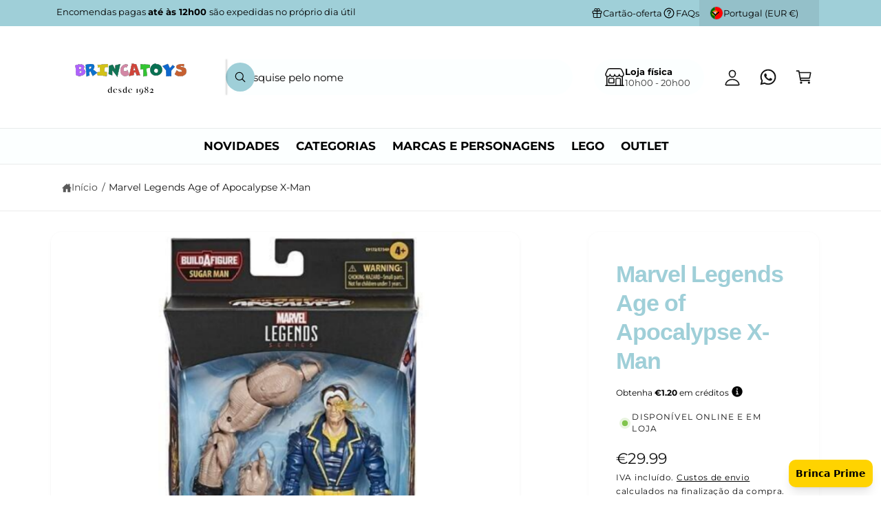

--- FILE ---
content_type: text/html; charset=utf-8
request_url: https://brincatoys.pt/products/marvel-legends-age-of-apocalypse-x-man
body_size: 97754
content:
<!doctype html>
<html class="no-js" lang="pt-PT">
  <head>
    <meta charset="utf-8">
    <meta http-equiv="X-UA-Compatible" content="IE=edge">
    <meta name="viewport" content="width=device-width,initial-scale=1">
    <meta name="theme-color" content=""><link rel="icon" type="image/png" href="//brincatoys.pt/cdn/shop/files/Favicon_-_Brincatoys_512_x_512_px.png?crop=center&height=32&v=1756211750&width=32"><link rel="preconnect" href="https://fonts.shopifycdn.com" crossorigin>


    
<meta name="theme:name" content="Ignite">
<meta name="theme:version" content="2.4.0">
<meta name="theme:preset" content="toys">


    <script src="//brincatoys.pt/cdn/shop/t/103/assets/global.js?v=36051968775747192791766080956" defer="defer"></script><link rel="preload" href="//brincatoys.pt/cdn/fonts/montserrat/montserrat_n4.81949fa0ac9fd2021e16436151e8eaa539321637.woff2" as="font" crossorigin fetchpriority="high" type="font/woff2"><script>window.performance && window.performance.mark && window.performance.mark('shopify.content_for_header.start');</script><meta name="google-site-verification" content="01QFpQWHe9PImh2Pawvf-soP0r4WXYk1gmCKNk7PksI">
<meta id="shopify-digital-wallet" name="shopify-digital-wallet" content="/73172091144/digital_wallets/dialog">
<meta name="shopify-checkout-api-token" content="a9bdac133f9ed537273fa15e31ed2ee0">
<link rel="alternate" hreflang="x-default" href="https://brincatoys.pt/products/marvel-legends-age-of-apocalypse-x-man">
<link rel="alternate" hreflang="pt" href="https://brincatoys.pt/products/marvel-legends-age-of-apocalypse-x-man">
<link rel="alternate" hreflang="en-AT" href="https://brincatoys.pt/en-eu/products/marvel-legends-age-of-apocalypse-x-man">
<link rel="alternate" hreflang="en-BE" href="https://brincatoys.pt/en-eu/products/marvel-legends-age-of-apocalypse-x-man">
<link rel="alternate" hreflang="en-CZ" href="https://brincatoys.pt/en-eu/products/marvel-legends-age-of-apocalypse-x-man">
<link rel="alternate" hreflang="en-DE" href="https://brincatoys.pt/en-eu/products/marvel-legends-age-of-apocalypse-x-man">
<link rel="alternate" hreflang="en-DK" href="https://brincatoys.pt/en-eu/products/marvel-legends-age-of-apocalypse-x-man">
<link rel="alternate" hreflang="es-ES" href="https://brincatoys.pt/es-es/products/marvel-legends-age-of-apocalypse-x-man">
<link rel="alternate" hreflang="en-FI" href="https://brincatoys.pt/en-eu/products/marvel-legends-age-of-apocalypse-x-man">
<link rel="alternate" hreflang="en-FR" href="https://brincatoys.pt/en-eu/products/marvel-legends-age-of-apocalypse-x-man">
<link rel="alternate" hreflang="en-IE" href="https://brincatoys.pt/en-eu/products/marvel-legends-age-of-apocalypse-x-man">
<link rel="alternate" hreflang="en-IT" href="https://brincatoys.pt/en-eu/products/marvel-legends-age-of-apocalypse-x-man">
<link rel="alternate" hreflang="en-NL" href="https://brincatoys.pt/en-eu/products/marvel-legends-age-of-apocalypse-x-man">
<link rel="alternate" hreflang="en-PL" href="https://brincatoys.pt/en-eu/products/marvel-legends-age-of-apocalypse-x-man">
<link rel="alternate" hreflang="en-SE" href="https://brincatoys.pt/en-eu/products/marvel-legends-age-of-apocalypse-x-man">
<link rel="alternate" hreflang="en-GR" href="https://brincatoys.pt/en-eu/products/marvel-legends-age-of-apocalypse-x-man">
<link rel="alternate" hreflang="en-LU" href="https://brincatoys.pt/en-eu/products/marvel-legends-age-of-apocalypse-x-man">
<link rel="alternate" hreflang="en-EE" href="https://brincatoys.pt/en-eu/products/marvel-legends-age-of-apocalypse-x-man">
<link rel="alternate" hreflang="en-LV" href="https://brincatoys.pt/en-eu/products/marvel-legends-age-of-apocalypse-x-man">
<link rel="alternate" hreflang="en-SK" href="https://brincatoys.pt/en-eu/products/marvel-legends-age-of-apocalypse-x-man">
<link rel="alternate" hreflang="en-SI" href="https://brincatoys.pt/en-eu/products/marvel-legends-age-of-apocalypse-x-man">
<link rel="alternate" hreflang="en-HU" href="https://brincatoys.pt/en-eu/products/marvel-legends-age-of-apocalypse-x-man">
<link rel="alternate" hreflang="en-LT" href="https://brincatoys.pt/en-eu/products/marvel-legends-age-of-apocalypse-x-man">
<link rel="alternate" hreflang="en-MT" href="https://brincatoys.pt/en-eu/products/marvel-legends-age-of-apocalypse-x-man">
<link rel="alternate" type="application/json+oembed" href="https://brincatoys.pt/products/marvel-legends-age-of-apocalypse-x-man.oembed">
<script async="async" src="/checkouts/internal/preloads.js?locale=pt-PT"></script>
<script id="apple-pay-shop-capabilities" type="application/json">{"shopId":73172091144,"countryCode":"PT","currencyCode":"EUR","merchantCapabilities":["supports3DS"],"merchantId":"gid:\/\/shopify\/Shop\/73172091144","merchantName":"Brincatoys","requiredBillingContactFields":["postalAddress","email","phone"],"requiredShippingContactFields":["postalAddress","email","phone"],"shippingType":"shipping","supportedNetworks":["visa","maestro","masterCard"],"total":{"type":"pending","label":"Brincatoys","amount":"1.00"},"shopifyPaymentsEnabled":true,"supportsSubscriptions":true}</script>
<script id="shopify-features" type="application/json">{"accessToken":"a9bdac133f9ed537273fa15e31ed2ee0","betas":["rich-media-storefront-analytics"],"domain":"brincatoys.pt","predictiveSearch":true,"shopId":73172091144,"locale":"pt-pt"}</script>
<script>var Shopify = Shopify || {};
Shopify.shop = "5d881e-5b.myshopify.com";
Shopify.locale = "pt-PT";
Shopify.currency = {"active":"EUR","rate":"1.0"};
Shopify.country = "PT";
Shopify.theme = {"name":"Brincatoys - Oficial","id":191147770120,"schema_name":"Ignite","schema_version":"2.4.0","theme_store_id":3027,"role":"main"};
Shopify.theme.handle = "null";
Shopify.theme.style = {"id":null,"handle":null};
Shopify.cdnHost = "brincatoys.pt/cdn";
Shopify.routes = Shopify.routes || {};
Shopify.routes.root = "/";</script>
<script type="module">!function(o){(o.Shopify=o.Shopify||{}).modules=!0}(window);</script>
<script>!function(o){function n(){var o=[];function n(){o.push(Array.prototype.slice.apply(arguments))}return n.q=o,n}var t=o.Shopify=o.Shopify||{};t.loadFeatures=n(),t.autoloadFeatures=n()}(window);</script>
<script id="shop-js-analytics" type="application/json">{"pageType":"product"}</script>
<script defer="defer" async type="module" src="//brincatoys.pt/cdn/shopifycloud/shop-js/modules/v2/client.init-shop-cart-sync_CYdFexDA.pt-PT.esm.js"></script>
<script defer="defer" async type="module" src="//brincatoys.pt/cdn/shopifycloud/shop-js/modules/v2/chunk.common_uloyeNoq.esm.js"></script>
<script defer="defer" async type="module" src="//brincatoys.pt/cdn/shopifycloud/shop-js/modules/v2/chunk.modal_BseLWsYy.esm.js"></script>
<script type="module">
  await import("//brincatoys.pt/cdn/shopifycloud/shop-js/modules/v2/client.init-shop-cart-sync_CYdFexDA.pt-PT.esm.js");
await import("//brincatoys.pt/cdn/shopifycloud/shop-js/modules/v2/chunk.common_uloyeNoq.esm.js");
await import("//brincatoys.pt/cdn/shopifycloud/shop-js/modules/v2/chunk.modal_BseLWsYy.esm.js");

  window.Shopify.SignInWithShop?.initShopCartSync?.({"fedCMEnabled":true,"windoidEnabled":true});

</script>
<script>(function() {
  var isLoaded = false;
  function asyncLoad() {
    if (isLoaded) return;
    isLoaded = true;
    var urls = ["https:\/\/cdn.shopify.com\/s\/files\/1\/0731\/7209\/1144\/t\/103\/assets\/yoast-active-script.js?v=1766080988\u0026shop=5d881e-5b.myshopify.com","https:\/\/cdn.shopify.com\/s\/files\/1\/0731\/7209\/1144\/t\/103\/assets\/yoast-active-script.js?v=1766080988\u0026shop=5d881e-5b.myshopify.com"];
    for (var i = 0; i < urls.length; i++) {
      var s = document.createElement('script');
      s.type = 'text/javascript';
      s.async = true;
      s.src = urls[i];
      var x = document.getElementsByTagName('script')[0];
      x.parentNode.insertBefore(s, x);
    }
  };
  if(window.attachEvent) {
    window.attachEvent('onload', asyncLoad);
  } else {
    window.addEventListener('load', asyncLoad, false);
  }
})();</script>
<script id="__st">var __st={"a":73172091144,"offset":0,"reqid":"069cdee3-469c-4dcc-9d4c-b31a8aea2f5a-1769900411","pageurl":"brincatoys.pt\/products\/marvel-legends-age-of-apocalypse-x-man","u":"8f554b6a7531","p":"product","rtyp":"product","rid":8476743401736};</script>
<script>window.ShopifyPaypalV4VisibilityTracking = true;</script>
<script id="captcha-bootstrap">!function(){'use strict';const t='contact',e='account',n='new_comment',o=[[t,t],['blogs',n],['comments',n],[t,'customer']],c=[[e,'customer_login'],[e,'guest_login'],[e,'recover_customer_password'],[e,'create_customer']],r=t=>t.map((([t,e])=>`form[action*='/${t}']:not([data-nocaptcha='true']) input[name='form_type'][value='${e}']`)).join(','),a=t=>()=>t?[...document.querySelectorAll(t)].map((t=>t.form)):[];function s(){const t=[...o],e=r(t);return a(e)}const i='password',u='form_key',d=['recaptcha-v3-token','g-recaptcha-response','h-captcha-response',i],f=()=>{try{return window.sessionStorage}catch{return}},m='__shopify_v',_=t=>t.elements[u];function p(t,e,n=!1){try{const o=window.sessionStorage,c=JSON.parse(o.getItem(e)),{data:r}=function(t){const{data:e,action:n}=t;return t[m]||n?{data:e,action:n}:{data:t,action:n}}(c);for(const[e,n]of Object.entries(r))t.elements[e]&&(t.elements[e].value=n);n&&o.removeItem(e)}catch(o){console.error('form repopulation failed',{error:o})}}const l='form_type',E='cptcha';function T(t){t.dataset[E]=!0}const w=window,h=w.document,L='Shopify',v='ce_forms',y='captcha';let A=!1;((t,e)=>{const n=(g='f06e6c50-85a8-45c8-87d0-21a2b65856fe',I='https://cdn.shopify.com/shopifycloud/storefront-forms-hcaptcha/ce_storefront_forms_captcha_hcaptcha.v1.5.2.iife.js',D={infoText:'Protegido por hCaptcha',privacyText:'Privacidade',termsText:'Termos'},(t,e,n)=>{const o=w[L][v],c=o.bindForm;if(c)return c(t,g,e,D).then(n);var r;o.q.push([[t,g,e,D],n]),r=I,A||(h.body.append(Object.assign(h.createElement('script'),{id:'captcha-provider',async:!0,src:r})),A=!0)});var g,I,D;w[L]=w[L]||{},w[L][v]=w[L][v]||{},w[L][v].q=[],w[L][y]=w[L][y]||{},w[L][y].protect=function(t,e){n(t,void 0,e),T(t)},Object.freeze(w[L][y]),function(t,e,n,w,h,L){const[v,y,A,g]=function(t,e,n){const i=e?o:[],u=t?c:[],d=[...i,...u],f=r(d),m=r(i),_=r(d.filter((([t,e])=>n.includes(e))));return[a(f),a(m),a(_),s()]}(w,h,L),I=t=>{const e=t.target;return e instanceof HTMLFormElement?e:e&&e.form},D=t=>v().includes(t);t.addEventListener('submit',(t=>{const e=I(t);if(!e)return;const n=D(e)&&!e.dataset.hcaptchaBound&&!e.dataset.recaptchaBound,o=_(e),c=g().includes(e)&&(!o||!o.value);(n||c)&&t.preventDefault(),c&&!n&&(function(t){try{if(!f())return;!function(t){const e=f();if(!e)return;const n=_(t);if(!n)return;const o=n.value;o&&e.removeItem(o)}(t);const e=Array.from(Array(32),(()=>Math.random().toString(36)[2])).join('');!function(t,e){_(t)||t.append(Object.assign(document.createElement('input'),{type:'hidden',name:u})),t.elements[u].value=e}(t,e),function(t,e){const n=f();if(!n)return;const o=[...t.querySelectorAll(`input[type='${i}']`)].map((({name:t})=>t)),c=[...d,...o],r={};for(const[a,s]of new FormData(t).entries())c.includes(a)||(r[a]=s);n.setItem(e,JSON.stringify({[m]:1,action:t.action,data:r}))}(t,e)}catch(e){console.error('failed to persist form',e)}}(e),e.submit())}));const S=(t,e)=>{t&&!t.dataset[E]&&(n(t,e.some((e=>e===t))),T(t))};for(const o of['focusin','change'])t.addEventListener(o,(t=>{const e=I(t);D(e)&&S(e,y())}));const B=e.get('form_key'),M=e.get(l),P=B&&M;t.addEventListener('DOMContentLoaded',(()=>{const t=y();if(P)for(const e of t)e.elements[l].value===M&&p(e,B);[...new Set([...A(),...v().filter((t=>'true'===t.dataset.shopifyCaptcha))])].forEach((e=>S(e,t)))}))}(h,new URLSearchParams(w.location.search),n,t,e,['guest_login'])})(!0,!0)}();</script>
<script integrity="sha256-4kQ18oKyAcykRKYeNunJcIwy7WH5gtpwJnB7kiuLZ1E=" data-source-attribution="shopify.loadfeatures" defer="defer" src="//brincatoys.pt/cdn/shopifycloud/storefront/assets/storefront/load_feature-a0a9edcb.js" crossorigin="anonymous"></script>
<script data-source-attribution="shopify.dynamic_checkout.dynamic.init">var Shopify=Shopify||{};Shopify.PaymentButton=Shopify.PaymentButton||{isStorefrontPortableWallets:!0,init:function(){window.Shopify.PaymentButton.init=function(){};var t=document.createElement("script");t.src="https://brincatoys.pt/cdn/shopifycloud/portable-wallets/latest/portable-wallets.pt-pt.js",t.type="module",document.head.appendChild(t)}};
</script>
<script data-source-attribution="shopify.dynamic_checkout.buyer_consent">
  function portableWalletsHideBuyerConsent(e){var t=document.getElementById("shopify-buyer-consent"),n=document.getElementById("shopify-subscription-policy-button");t&&n&&(t.classList.add("hidden"),t.setAttribute("aria-hidden","true"),n.removeEventListener("click",e))}function portableWalletsShowBuyerConsent(e){var t=document.getElementById("shopify-buyer-consent"),n=document.getElementById("shopify-subscription-policy-button");t&&n&&(t.classList.remove("hidden"),t.removeAttribute("aria-hidden"),n.addEventListener("click",e))}window.Shopify?.PaymentButton&&(window.Shopify.PaymentButton.hideBuyerConsent=portableWalletsHideBuyerConsent,window.Shopify.PaymentButton.showBuyerConsent=portableWalletsShowBuyerConsent);
</script>
<script>
  function portableWalletsCleanup(e){e&&e.src&&console.error("Failed to load portable wallets script "+e.src);var t=document.querySelectorAll("shopify-accelerated-checkout .shopify-payment-button__skeleton, shopify-accelerated-checkout-cart .wallet-cart-button__skeleton"),e=document.getElementById("shopify-buyer-consent");for(let e=0;e<t.length;e++)t[e].remove();e&&e.remove()}function portableWalletsNotLoadedAsModule(e){e instanceof ErrorEvent&&"string"==typeof e.message&&e.message.includes("import.meta")&&"string"==typeof e.filename&&e.filename.includes("portable-wallets")&&(window.removeEventListener("error",portableWalletsNotLoadedAsModule),window.Shopify.PaymentButton.failedToLoad=e,"loading"===document.readyState?document.addEventListener("DOMContentLoaded",window.Shopify.PaymentButton.init):window.Shopify.PaymentButton.init())}window.addEventListener("error",portableWalletsNotLoadedAsModule);
</script>

<script type="module" src="https://brincatoys.pt/cdn/shopifycloud/portable-wallets/latest/portable-wallets.pt-pt.js" onError="portableWalletsCleanup(this)" crossorigin="anonymous"></script>
<script nomodule>
  document.addEventListener("DOMContentLoaded", portableWalletsCleanup);
</script>

<script id='scb4127' type='text/javascript' async='' src='https://brincatoys.pt/cdn/shopifycloud/privacy-banner/storefront-banner.js'></script><link id="shopify-accelerated-checkout-styles" rel="stylesheet" media="screen" href="https://brincatoys.pt/cdn/shopifycloud/portable-wallets/latest/accelerated-checkout-backwards-compat.css" crossorigin="anonymous">
<style id="shopify-accelerated-checkout-cart">
        #shopify-buyer-consent {
  margin-top: 1em;
  display: inline-block;
  width: 100%;
}

#shopify-buyer-consent.hidden {
  display: none;
}

#shopify-subscription-policy-button {
  background: none;
  border: none;
  padding: 0;
  text-decoration: underline;
  font-size: inherit;
  cursor: pointer;
}

#shopify-subscription-policy-button::before {
  box-shadow: none;
}

      </style>
<script id="sections-script" data-sections="header,footer" defer="defer" src="//brincatoys.pt/cdn/shop/t/103/compiled_assets/scripts.js?v=69524"></script>
<script>window.performance && window.performance.mark && window.performance.mark('shopify.content_for_header.end');</script>


    <style data-shopify>
      @font-face {
  font-family: Montserrat;
  font-weight: 400;
  font-style: normal;
  font-display: swap;
  src: url("//brincatoys.pt/cdn/fonts/montserrat/montserrat_n4.81949fa0ac9fd2021e16436151e8eaa539321637.woff2") format("woff2"),
       url("//brincatoys.pt/cdn/fonts/montserrat/montserrat_n4.a6c632ca7b62da89c3594789ba828388aac693fe.woff") format("woff");
}

        @font-face {
  font-family: Montserrat;
  font-weight: 700;
  font-style: normal;
  font-display: swap;
  src: url("//brincatoys.pt/cdn/fonts/montserrat/montserrat_n7.3c434e22befd5c18a6b4afadb1e3d77c128c7939.woff2") format("woff2"),
       url("//brincatoys.pt/cdn/fonts/montserrat/montserrat_n7.5d9fa6e2cae713c8fb539a9876489d86207fe957.woff") format("woff");
}

        @font-face {
  font-family: Montserrat;
  font-weight: 400;
  font-style: italic;
  font-display: swap;
  src: url("//brincatoys.pt/cdn/fonts/montserrat/montserrat_i4.5a4ea298b4789e064f62a29aafc18d41f09ae59b.woff2") format("woff2"),
       url("//brincatoys.pt/cdn/fonts/montserrat/montserrat_i4.072b5869c5e0ed5b9d2021e4c2af132e16681ad2.woff") format("woff");
}

        @font-face {
  font-family: Montserrat;
  font-weight: 700;
  font-style: italic;
  font-display: swap;
  src: url("//brincatoys.pt/cdn/fonts/montserrat/montserrat_i7.a0d4a463df4f146567d871890ffb3c80408e7732.woff2") format("woff2"),
       url("//brincatoys.pt/cdn/fonts/montserrat/montserrat_i7.f6ec9f2a0681acc6f8152c40921d2a4d2e1a2c78.woff") format("woff");
}

        @font-face {
  font-family: Montserrat;
  font-weight: 500;
  font-style: normal;
  font-display: swap;
  src: url("//brincatoys.pt/cdn/fonts/montserrat/montserrat_n5.07ef3781d9c78c8b93c98419da7ad4fbeebb6635.woff2") format("woff2"),
       url("//brincatoys.pt/cdn/fonts/montserrat/montserrat_n5.adf9b4bd8b0e4f55a0b203cdd84512667e0d5e4d.woff") format("woff");
}


        :root,
        .color-scheme-1 {
          --color-background: 255,255,255;
          --color-background-accent: ,,;
        
          --gradient-background: #ffffff;
        

        

        --color-foreground: 18,18,18;
        --color-heading: 18,18,18;
        --color-background-contrast: 191,191,191;
        --color-shadow: 0, 0, 0;
        --color-button: 18,18,18;
        --color-button-alpha: 1.0;
        
          --color-button-gradient: none;
        
        --color-button-text: 255,255,255;
        --color-secondary-button: 255,255,255;
        --color-secondary-button-text: 0,0,0;
        --color-link: 0,0,0;
        --color-caption: 18,18,18;
        --color-badge-foreground: 18,18,18;
        --color-badge-background: 255,255,255;
        --color-badge-border: 18,18,18;
        --color-accent: 159,207,216;
        --payment-terms-background-color: rgb(255 255 255);

        
          --color-heading-gradient-background: none;
          --color-heading-gradient-background-clip: border-box;
          --color-heading-gradient-fill: currentColor;
        

        
          --color-accent-gradient-background: -webkit-linear-gradient(139deg, rgba(208, 159, 216, 1), rgba(159, 207, 216, 1) 97%, rgba(208, 159, 216, 1) 98%);
          --color-accent-gradient-background-clip: text;
          --color-accent-gradient-fill: transparent;
        
      }
      
        
        .color-scheme-2 {
          --color-background: 255,255,255;
          --color-background-accent: 255,255,252;
        
          --gradient-background: #ffffff;
        

        

        --color-foreground: 18,18,18;
        --color-heading: 159,207,216;
        --color-background-contrast: 191,191,191;
        --color-shadow: 0, 0, 0;
        --color-button: 159,207,216;
        --color-button-alpha: 1.0;
        
          --color-button-gradient: none;
        
        --color-button-text: 0,0,0;
        --color-secondary-button: 255,255,255;
        --color-secondary-button-text: 208,159,216;
        --color-link: 0,0,0;
        --color-caption: 18,18,18;
        --color-badge-foreground: 18,18,18;
        --color-badge-background: 255,255,255;
        --color-badge-border: 18,18,18;
        --color-accent: 220,43,255;
        --payment-terms-background-color: rgb(255 255 255);

        
          --color-heading-gradient-background: none;
          --color-heading-gradient-background-clip: border-box;
          --color-heading-gradient-fill: currentColor;
        

        
          --color-accent-gradient-background: -webkit-linear-gradient(139deg, rgba(208, 159, 216, 1), rgba(159, 207, 216, 1) 97%, rgba(208, 159, 216, 1) 98%);
          --color-accent-gradient-background-clip: text;
          --color-accent-gradient-fill: transparent;
        
      }
      
        
        .color-scheme-3 {
          --color-background: 18,18,18;
          --color-background-accent: ,,;
        
          --gradient-background: #121212;
        

        

        --color-foreground: 255,255,255;
        --color-heading: 255,255,255;
        --color-background-contrast: 146,146,146;
        --color-shadow: 0, 0, 0;
        --color-button: 255,255,255;
        --color-button-alpha: 1.0;
        
          --color-button-gradient: none;
        
        --color-button-text: 18,18,18;
        --color-secondary-button: 18,18,18;
        --color-secondary-button-text: 255,255,255;
        --color-link: 255,255,255;
        --color-caption: 255,255,255;
        --color-badge-foreground: 255,255,255;
        --color-badge-background: 18,18,18;
        --color-badge-border: 255,255,255;
        --color-accent: 208,159,216;
        --payment-terms-background-color: rgb(18 18 18);

        
          --color-heading-gradient-background: none;
          --color-heading-gradient-background-clip: border-box;
          --color-heading-gradient-fill: currentColor;
        

        
          --color-accent-gradient-background: -webkit-linear-gradient(310deg, rgba(17, 189, 251, 1) 15%, rgba(33, 249, 150, 1) 85%);
          --color-accent-gradient-background-clip: text;
          --color-accent-gradient-fill: transparent;
        
      }
      
        
        .color-scheme-4 {
          --color-background: 252,255,255;
          --color-background-accent: ,,;
        
          --gradient-background: #fcffff;
        

        

        --color-foreground: 0,0,0;
        --color-heading: 255,255,255;
        --color-background-contrast: 124,255,255;
        --color-shadow: 0, 0, 0;
        --color-button: 159,207,216;
        --color-button-alpha: 1.0;
        
          --color-button-gradient: none;
        
        --color-button-text: 0,0,0;
        --color-secondary-button: 252,255,255;
        --color-secondary-button-text: 255,255,255;
        --color-link: 18,18,18;
        --color-caption: 255,255,255;
        --color-badge-foreground: 0,0,0;
        --color-badge-background: 252,255,255;
        --color-badge-border: 0,0,0;
        --color-accent: 220,43,255;
        --payment-terms-background-color: rgb(252 255 255);

        
          --color-heading-gradient-background: none;
          --color-heading-gradient-background-clip: border-box;
          --color-heading-gradient-fill: currentColor;
        

        
          --color-accent-gradient-background: -webkit-linear-gradient(127deg, rgba(254, 244, 81, 1), rgba(86, 240, 255, 1) 83%);
          --color-accent-gradient-background-clip: text;
          --color-accent-gradient-fill: transparent;
        
      }
      
        
        .color-scheme-5 {
          --color-background: 208,159,216;
          --color-background-accent: ,,;
        
          --gradient-background: #d09fd8;
        

        

        --color-foreground: 243,243,243;
        --color-heading: 255,255,255;
        --color-background-contrast: 161,72,176;
        --color-shadow: 0, 0, 0;
        --color-button: 255,255,255;
        --color-button-alpha: 1.0;
        
          --color-button-gradient: none;
        
        --color-button-text: 0,0,0;
        --color-secondary-button: 208,159,216;
        --color-secondary-button-text: 255,255,255;
        --color-link: 243,243,243;
        --color-caption: 18,18,18;
        --color-badge-foreground: 243,243,243;
        --color-badge-background: 208,159,216;
        --color-badge-border: 243,243,243;
        --color-accent: 220,43,255;
        --payment-terms-background-color: rgb(208 159 216);

        
          --color-heading-gradient-background: none;
          --color-heading-gradient-background-clip: border-box;
          --color-heading-gradient-fill: currentColor;
        

        
          --color-accent-gradient-background: -webkit-linear-gradient(270deg, rgba(255, 228, 49, 1) 42%, rgba(249, 100, 32, 1) 100%);
          --color-accent-gradient-background-clip: text;
          --color-accent-gradient-fill: transparent;
        
      }
      
        
        .color-scheme-6 {
          --color-background: 248,248,248;
          --color-background-accent: ,,;
        
          --gradient-background: #f8f8f8;
        

        

        --color-foreground: 255,255,255;
        --color-heading: 255,255,255;
        --color-background-contrast: 184,184,184;
        --color-shadow: 0, 0, 0;
        --color-button: 208,159,216;
        --color-button-alpha: 1.0;
        
          --color-button-gradient: none;
        
        --color-button-text: 255,255,255;
        --color-secondary-button: 248,248,248;
        --color-secondary-button-text: 159,207,216;
        --color-link: 255,255,255;
        --color-caption: 255,255,255;
        --color-badge-foreground: 255,255,255;
        --color-badge-background: 248,248,248;
        --color-badge-border: 255,255,255;
        --color-accent: 208,159,216;
        --payment-terms-background-color: rgb(248 248 248);

        
          --color-heading-gradient-background: none;
          --color-heading-gradient-background-clip: border-box;
          --color-heading-gradient-fill: currentColor;
        

        
          --color-accent-gradient-background: -webkit-linear-gradient(57deg, rgba(248, 92, 255, 1) 8%, rgba(145, 232, 255, 1) 47%, rgba(43, 252, 135, 1) 83%);
          --color-accent-gradient-background-clip: text;
          --color-accent-gradient-fill: transparent;
        
      }
      
        
        .color-scheme-7 {
          --color-background: 159,207,216;
          --color-background-accent: ,,;
        
          --gradient-background: #9fcfd8;
        

        

        --color-foreground: 0,0,0;
        --color-heading: 255,255,255;
        --color-background-contrast: 72,160,176;
        --color-shadow: 0, 0, 0;
        --color-button: 255,255,255;
        --color-button-alpha: 1.0;
        
          --color-button-gradient: none;
        
        --color-button-text: 18,18,18;
        --color-secondary-button: 159,207,216;
        --color-secondary-button-text: 255,255,255;
        --color-link: 255,255,255;
        --color-caption: 255,255,255;
        --color-badge-foreground: 0,0,0;
        --color-badge-background: 159,207,216;
        --color-badge-border: 0,0,0;
        --color-accent: 220,43,255;
        --payment-terms-background-color: rgb(159 207 216);

        
          --color-heading-gradient-background: none;
          --color-heading-gradient-background-clip: border-box;
          --color-heading-gradient-fill: currentColor;
        

        
          --color-accent-gradient-background: none;
          --color-accent-gradient-background-clip: border-box;
          --color-accent-gradient-fill: currentColor;
        
      }
      
        
        .color-scheme-8 {
          --color-background: 4,84,165;
          --color-background-accent: ,,;
        
          --gradient-background: linear-gradient(220deg, rgba(64, 143, 223, 1) 7%, rgba(4, 84, 165, 1) 94%);
        

        

        --color-foreground: 253,249,249;
        --color-heading: 255,255,255;
        --color-background-contrast: 1,21,41;
        --color-shadow: 0, 0, 0;
        --color-button: 238,55,55;
        --color-button-alpha: 1.0;
        
          --color-button-gradient: none;
        
        --color-button-text: 255,255,255;
        --color-secondary-button: 4,84,165;
        --color-secondary-button-text: 253,249,249;
        --color-link: 255,255,255;
        --color-caption: 255,255,255;
        --color-badge-foreground: 253,249,249;
        --color-badge-background: 4,84,165;
        --color-badge-border: 253,249,249;
        --color-accent: 238,55,55;
        --payment-terms-background-color: rgb(4 84 165);

        
          --color-heading-gradient-background: none;
          --color-heading-gradient-background-clip: border-box;
          --color-heading-gradient-fill: currentColor;
        

        
          --color-accent-gradient-background: none;
          --color-accent-gradient-background-clip: border-box;
          --color-accent-gradient-fill: currentColor;
        
      }
      
        
        .color-scheme-9 {
          --color-background: 243,243,243;
          --color-background-accent: ,,;
        
          --gradient-background: #f3f3f3;
        

        

        --color-foreground: 0,0,0;
        --color-heading: 255,255,255;
        --color-background-contrast: 179,179,179;
        --color-shadow: 0, 0, 0;
        --color-button: 255,255,255;
        --color-button-alpha: 1.0;
        
          --color-button-gradient: none;
        
        --color-button-text: 0,0,0;
        --color-secondary-button: 243,243,243;
        --color-secondary-button-text: 255,255,255;
        --color-link: 159,207,216;
        --color-caption: 255,255,255;
        --color-badge-foreground: 0,0,0;
        --color-badge-background: 243,243,243;
        --color-badge-border: 0,0,0;
        --color-accent: 220,43,255;
        --payment-terms-background-color: rgb(243 243 243);

        
          --color-heading-gradient-background: none;
          --color-heading-gradient-background-clip: border-box;
          --color-heading-gradient-fill: currentColor;
        

        
          --color-accent-gradient-background: none;
          --color-accent-gradient-background-clip: border-box;
          --color-accent-gradient-fill: currentColor;
        
      }
      
        
        .color-scheme-10 {
          --color-background: 30,33,33;
          --color-background-accent: ,,;
        
          --gradient-background: #1e2121;
        

        

        --color-foreground: 255,255,255;
        --color-heading: 255,255,255;
        --color-background-contrast: 42,46,46;
        --color-shadow: 0, 0, 0;
        --color-button: 255,255,255;
        --color-button-alpha: 1.0;
        
        --color-button-gradient: linear-gradient(305deg, rgba(145, 48, 234, 1), rgba(175, 103, 241, 1) 46%, rgba(179, 119, 245, 1) 91%);
        
        --color-button-text: 18,18,18;
        --color-secondary-button: 30,33,33;
        --color-secondary-button-text: 255,255,255;
        --color-link: 255,255,255;
        --color-caption: 255,255,255;
        --color-badge-foreground: 255,255,255;
        --color-badge-background: 30,33,33;
        --color-badge-border: 255,255,255;
        --color-accent: 125,255,43;
        --payment-terms-background-color: rgb(30 33 33);

        
          --color-heading-gradient-background: none;
          --color-heading-gradient-background-clip: border-box;
          --color-heading-gradient-fill: currentColor;
        

        
          --color-accent-gradient-background: none;
          --color-accent-gradient-background-clip: border-box;
          --color-accent-gradient-fill: currentColor;
        
      }
      
        
        .color-scheme-11 {
          --color-background: 193,41,133;
          --color-background-accent: ,,;
        
          --gradient-background: #c12985;
        

        

        --color-foreground: 255,255,255;
        --color-heading: 255,255,255;
        --color-background-contrast: 88,19,61;
        --color-shadow: 0, 0, 0;
        --color-button: 255,255,255;
        --color-button-alpha: 1.0;
        
          --color-button-gradient: none;
        
        --color-button-text: 143,72,188;
        --color-secondary-button: 193,41,133;
        --color-secondary-button-text: 255,255,255;
        --color-link: 255,255,255;
        --color-caption: 255,255,255;
        --color-badge-foreground: 255,255,255;
        --color-badge-background: 193,41,133;
        --color-badge-border: 255,255,255;
        --color-accent: 255,255,255;
        --payment-terms-background-color: rgb(193 41 133);

        
          --color-heading-gradient-background: none;
          --color-heading-gradient-background-clip: border-box;
          --color-heading-gradient-fill: currentColor;
        

        
          --color-accent-gradient-background: none;
          --color-accent-gradient-background-clip: border-box;
          --color-accent-gradient-fill: currentColor;
        
      }
      
        
        .color-scheme-12 {
          --color-background: 247,245,239;
          --color-background-accent: ,,;
        
          --gradient-background: #f7f5ef;
        

        

        --color-foreground: 89,89,81;
        --color-heading: 18,18,18;
        --color-background-contrast: 205,192,154;
        --color-shadow: 0, 0, 0;
        --color-button: 18,18,18;
        --color-button-alpha: 1.0;
        
          --color-button-gradient: none;
        
        --color-button-text: 255,255,255;
        --color-secondary-button: 247,245,239;
        --color-secondary-button-text: 18,18,18;
        --color-link: 13,82,177;
        --color-caption: 18,18,18;
        --color-badge-foreground: 89,89,81;
        --color-badge-background: 247,245,239;
        --color-badge-border: 89,89,81;
        --color-accent: 220,43,255;
        --payment-terms-background-color: rgb(247 245 239);

        
          --color-heading-gradient-background: none;
          --color-heading-gradient-background-clip: border-box;
          --color-heading-gradient-fill: currentColor;
        

        
          --color-accent-gradient-background: -webkit-linear-gradient(139deg, rgba(251, 51, 166, 1), rgba(127, 72, 176, 1) 50%, rgba(48, 145, 211, 1) 100%);
          --color-accent-gradient-background-clip: text;
          --color-accent-gradient-fill: transparent;
        
      }
      
        
        .color-scheme-13 {
          --color-background: 30,30,30;
          --color-background-accent: ,,;
        
          --gradient-background: linear-gradient(180deg, rgba(251, 51, 166, 1), rgba(99, 41, 151, 1) 50%, rgba(19, 4, 33, 1) 100%);
        

        

        --color-foreground: 255,255,255;
        --color-heading: 255,255,255;
        --color-background-contrast: 43,43,43;
        --color-shadow: 0, 0, 0;
        --color-button: 159,207,216;
        --color-button-alpha: 1.0;
        
          --color-button-gradient: none;
        
        --color-button-text: 18,18,18;
        --color-secondary-button: 30,30,30;
        --color-secondary-button-text: 159,207,216;
        --color-link: 255,255,255;
        --color-caption: 255,255,255;
        --color-badge-foreground: 255,255,255;
        --color-badge-background: 30,30,30;
        --color-badge-border: 255,255,255;
        --color-accent: 159,207,216;
        --payment-terms-background-color: rgb(30 30 30);

        
          --color-heading-gradient-background: none;
          --color-heading-gradient-background-clip: border-box;
          --color-heading-gradient-fill: currentColor;
        

        
          --color-accent-gradient-background: -webkit-linear-gradient(180deg, rgba(196, 102, 238, 1), rgba(82, 218, 236, 1) 100%);
          --color-accent-gradient-background-clip: text;
          --color-accent-gradient-fill: transparent;
        
      }
      
        
        .color-scheme-e66249cb-8e2e-4c38-90e1-943909a2dbeb {
          --color-background: 255,255,255;
          --color-background-accent: ,,;
        
          --gradient-background: linear-gradient(139deg, rgba(208, 159, 216, 1), rgba(159, 207, 216, 1) 100%, rgba(208, 159, 216, 1) 100%);
        

        

        --color-foreground: 0,0,0;
        --color-heading: 18,18,18;
        --color-background-contrast: 191,191,191;
        --color-shadow: 0, 0, 0;
        --color-button: 0,0,0;
        --color-button-alpha: 1.0;
        
          --color-button-gradient: none;
        
        --color-button-text: 255,255,255;
        --color-secondary-button: 255,255,255;
        --color-secondary-button-text: 18,18,18;
        --color-link: 0,0,0;
        --color-caption: 18,18,18;
        --color-badge-foreground: 0,0,0;
        --color-badge-background: 255,255,255;
        --color-badge-border: 0,0,0;
        --color-accent: 159,207,216;
        --payment-terms-background-color: rgb(255 255 255);

        
          --color-heading-gradient-background: none;
          --color-heading-gradient-background-clip: border-box;
          --color-heading-gradient-fill: currentColor;
        

        
          --color-accent-gradient-background: -webkit-linear-gradient(139deg, rgba(208, 159, 216, 1), rgba(159, 207, 216, 1) 97%, rgba(208, 159, 216, 1) 98%);
          --color-accent-gradient-background-clip: text;
          --color-accent-gradient-fill: transparent;
        
      }
      
        
        .color-scheme-3de33028-3247-4b4c-b319-0704bd401f5d {
          --color-background: 255,255,255;
          --color-background-accent: ,,;
        
          --gradient-background: #ffffff;
        

        

        --color-foreground: 0,0,0;
        --color-heading: 159,207,216;
        --color-background-contrast: 191,191,191;
        --color-shadow: 0, 0, 0;
        --color-button: 18,18,18;
        --color-button-alpha: 1.0;
        
          --color-button-gradient: none;
        
        --color-button-text: 255,255,255;
        --color-secondary-button: 255,255,255;
        --color-secondary-button-text: 159,207,216;
        --color-link: 159,207,216;
        --color-caption: 0,0,0;
        --color-badge-foreground: 0,0,0;
        --color-badge-background: 255,255,255;
        --color-badge-border: 0,0,0;
        --color-accent: 159,207,216;
        --payment-terms-background-color: rgb(255 255 255);

        
          --color-heading-gradient-background: none;
          --color-heading-gradient-background-clip: border-box;
          --color-heading-gradient-fill: currentColor;
        

        
          --color-accent-gradient-background: -webkit-linear-gradient(139deg, rgba(208, 159, 216, 1), rgba(159, 207, 216, 1) 97%, rgba(208, 159, 216, 1) 98%);
          --color-accent-gradient-background-clip: text;
          --color-accent-gradient-fill: transparent;
        
      }
      
        
        .color-scheme-f2289437-91c7-426b-afbf-47fe1786d382 {
          --color-background: 255,255,255;
          --color-background-accent: ,,;
        
          --gradient-background: #ffffff;
        

        

        --color-foreground: 18,18,18;
        --color-heading: 3,3,3;
        --color-background-contrast: 191,191,191;
        --color-shadow: 0, 0, 0;
        --color-button: 159,207,216;
        --color-button-alpha: 1.0;
        
          --color-button-gradient: none;
        
        --color-button-text: 255,255,255;
        --color-secondary-button: 255,255,255;
        --color-secondary-button-text: 18,18,18;
        --color-link: 159,207,216;
        --color-caption: 18,18,18;
        --color-badge-foreground: 18,18,18;
        --color-badge-background: 255,255,255;
        --color-badge-border: 18,18,18;
        --color-accent: 159,207,216;
        --payment-terms-background-color: rgb(255 255 255);

        
          --color-heading-gradient-background: none;
          --color-heading-gradient-background-clip: border-box;
          --color-heading-gradient-fill: currentColor;
        

        
          --color-accent-gradient-background: none;
          --color-accent-gradient-background-clip: border-box;
          --color-accent-gradient-fill: currentColor;
        
      }
      
        
        .color-scheme-ab4d090b-1800-4ba2-b126-ff34d9601778 {
          --color-background: 255,255,255;
          --color-background-accent: ,,;
        
          --gradient-background: #ffffff;
        

        

        --color-foreground: 18,18,18;
        --color-heading: 159,207,216;
        --color-background-contrast: 191,191,191;
        --color-shadow: 0, 0, 0;
        --color-button: 18,18,18;
        --color-button-alpha: 1.0;
        
          --color-button-gradient: none;
        
        --color-button-text: 255,255,255;
        --color-secondary-button: 255,255,255;
        --color-secondary-button-text: 0,0,0;
        --color-link: 159,207,216;
        --color-caption: 18,18,18;
        --color-badge-foreground: 18,18,18;
        --color-badge-background: 255,255,255;
        --color-badge-border: 18,18,18;
        --color-accent: 159,207,216;
        --payment-terms-background-color: rgb(255 255 255);

        
          --color-heading-gradient-background: none;
          --color-heading-gradient-background-clip: border-box;
          --color-heading-gradient-fill: currentColor;
        

        
          --color-accent-gradient-background: -webkit-linear-gradient(139deg, rgba(208, 159, 216, 1), rgba(159, 207, 216, 1) 97%, rgba(208, 159, 216, 1) 98%);
          --color-accent-gradient-background-clip: text;
          --color-accent-gradient-fill: transparent;
        
      }
      
        
        .color-scheme-10fe9eba-5bd3-487e-86fd-3d2e1dc9ae55 {
          --color-background: 159,207,216;
          --color-background-accent: ,,;
        
          --gradient-background: #9fcfd8;
        

        

        --color-foreground: 0,0,0;
        --color-heading: 0,0,0;
        --color-background-contrast: 72,160,176;
        --color-shadow: 0, 0, 0;
        --color-button: 0,0,0;
        --color-button-alpha: 1.0;
        
          --color-button-gradient: none;
        
        --color-button-text: 0,0,0;
        --color-secondary-button: 159,207,216;
        --color-secondary-button-text: 0,0,0;
        --color-link: 0,0,0;
        --color-caption: 0,0,0;
        --color-badge-foreground: 0,0,0;
        --color-badge-background: 159,207,216;
        --color-badge-border: 0,0,0;
        --color-accent: 0,0,0;
        --payment-terms-background-color: rgb(159 207 216);

        
          --color-heading-gradient-background: none;
          --color-heading-gradient-background-clip: border-box;
          --color-heading-gradient-fill: currentColor;
        

        
          --color-accent-gradient-background: -webkit-linear-gradient(139deg, rgba(208, 159, 216, 1), rgba(159, 207, 216, 1) 97%, rgba(208, 159, 216, 1) 98%);
          --color-accent-gradient-background-clip: text;
          --color-accent-gradient-fill: transparent;
        
      }
      

      

      body, .color-scheme-1, .color-scheme-2, .color-scheme-3, .color-scheme-4, .color-scheme-5, .color-scheme-6, .color-scheme-7, .color-scheme-8, .color-scheme-9, .color-scheme-10, .color-scheme-11, .color-scheme-12, .color-scheme-13, .color-scheme-e66249cb-8e2e-4c38-90e1-943909a2dbeb, .color-scheme-3de33028-3247-4b4c-b319-0704bd401f5d, .color-scheme-f2289437-91c7-426b-afbf-47fe1786d382, .color-scheme-ab4d090b-1800-4ba2-b126-ff34d9601778, .color-scheme-10fe9eba-5bd3-487e-86fd-3d2e1dc9ae55 {
        color: rgb(var(--color-foreground));
        background-color: rgb(var(--color-background));
      }

      :root {
        /* The direction multiplier is used for RTL-aware transforms and positioning calculations.
           It is set to -1 for RTL languages and 1 for LTR languages, allowing CSS calculations
           to be directionally aware. */
        --direction-multiplier: 1;

        --font-body-family: Montserrat, sans-serif;
        --font-body-style: normal;
        --font-body-weight: 400;
        --font-body-weight-bold: 700;
        --font-body-letter-spacing: 0.001em;

        --font-heading-family: "system_ui", -apple-system, 'Segoe UI', Roboto, 'Helvetica Neue', 'Noto Sans', 'Liberation Sans', Arial, sans-serif, 'Apple Color Emoji', 'Segoe UI Emoji', 'Segoe UI Symbol', 'Noto Color Emoji';
        --font-heading-style: normal;
        --font-heading-weight: 700;

        

        --font-button-font-weight: bold;
        --font-button-case: none;
        --font-button-icon-offset: 0.1rem;
        --font-button-letter-spacing: 0.01em;
        --font-button-text-size: 1.5rem;

        --font-body-scale: 1.0;
        --font-heading-scale: 1.0;
        --font-heading-case: none;
        --font-heading-letter-spacing: -0.029em;

        --media-padding: px;
        --media-border-opacity: 0.0;
        --media-border-width: 0px;
        --media-radius: 16px;
        --media-shadow-opacity: 0.0;
        --media-shadow-horizontal-offset: 0px;
        --media-shadow-vertical-offset: 0px;
        --media-shadow-blur-radius: 0px;
        --media-shadow-visible: 0;

        --page-width: 120rem;
        --px-mobile: 2rem;
        --page-width-margin: 0rem;

        --product-card-image-padding: 0.2rem;
        --product-card-image-scale: 1.0;
        --product-card-corner-radius: 0.8rem;
        --product-card-text-alignment: center;
        --product-card-border-width: 0.0rem;
        --product-card-border-opacity: 0.0;
        --product-card-shadow-opacity: 0.0;
        --product-card-shadow-visible: 0;
        --product-card-shadow-horizontal-offset: 0.0rem;
        --product-card-shadow-vertical-offset: 0.0rem;
        --product-card-shadow-blur-radius: 0.0rem;
        --product-card-star-color: 239,219,22;
        --product-card-icon-width: 24px;

        --inventory-stock-low-color: 183,60,60;
        --inventory-stock-normal-color: 85,175,16;
        --inventory-stock-continue-color: 85,175,16;
        --inventory-stock-out-color: 91,91,91;

        
          --product-card-price-color: 187,29,42;
        

        
        --product-card-image-background: 0,0,0,0.0;
        

        --collection-card-image-padding: 0.0rem;
        --collection-card-corner-radius: 0.8rem;
        --collection-card-image-scale: 1.0;
        --collection-card-text-alignment: center;
        --collection-card-border-width: 0.0rem;
        --collection-card-border-opacity: 0.0;
        --collection-card-shadow-opacity: 0.0;
        --collection-card-shadow-visible: 0;
        --collection-card-shadow-horizontal-offset: 0.0rem;
        --collection-card-shadow-vertical-offset: 0.0rem;
        --collection-card-shadow-blur-radius: 0.0rem;
        --collection-card-image-background: 255,255,255,1.0;

        --blog-card-image-padding: 0.0rem;
        --blog-card-corner-radius: 0.8rem;
        --blog-card-border-width: 0.0rem;
        --blog-card-border-opacity: 0.0;
        --blog-card-shadow-opacity: 0.0;
        --blog-card-shadow-visible: 0;
        --blog-card-shadow-horizontal-offset: 0.0rem;
        --blog-card-shadow-vertical-offset: 0.0rem;
        --blog-card-shadow-blur-radius: 0.0rem;
        --blog-card-image-background: 255,255,255,1.0;

        

        --badge-text-size: 1.1rem;
        --badge-text-weight: bold;
        --badge-border-width: 1px;
        --badge-border-style: solid;

        --badge-sold-out-foreground: 255 255 255 / 1.0;
        --badge-sold-out-border: 0 0 0 / 0.0;
        --badge-sold-out-background: linear-gradient(127deg, rgba(13, 13, 13, 1) 11%, rgba(49, 49, 49, 1) 75%);
        
        
        --badge-preorder-foreground: 21 118 49 / 1.0;
        --badge-preorder-border: 255 255 255 / 1.0;
        --badge-preorder-background: linear-gradient(137deg, rgba(234, 234, 234, 0.8), rgba(241, 241, 241, 0.4) 100%);
        
        
        
        
        --badge-sale-foreground: 255 255 255 / 1.0;
        --badge-sale-border: 0 0 0 / 0.0;
        --badge-sale-background: #df0303;
        

        --popup-border-width: 1px;
        --popup-border-opacity: 0.08;
        --popup-corner-radius: 6px;
        --promo-corner-radius: 6px;
        --popup-shadow-opacity: 0.15;
        --popup-shadow-horizontal-offset: 0px;
        --popup-shadow-vertical-offset: 0px;
        --popup-shadow-blur-radius: 5px;

        --drawer-border-width: px;
        --drawer-border-opacity: 0.0;
        --drawer-shadow-opacity: 0.0;
        --drawer-shadow-horizontal-offset: px;
        --drawer-shadow-vertical-offset: px;
        --drawer-shadow-blur-radius: px;

        --grid-desktop-vertical-spacing: 16px;
        --grid-desktop-horizontal-spacing: 16px;
        --grid-desktop-horizontal-spacing-initial: 16px;
        --grid-mobile-vertical-spacing: calc(var(--px-mobile) * 0.8);
        --grid-mobile-horizontal-spacing: calc(var(--px-mobile) * 0.8);

        --text-boxes-radius: 16px;
        --text-boxes-border-opacity: 0.0;
        --text-boxes-border-width: 0px;
        --text-boxes-shadow-opacity: 0.0;
        --text-boxes-shadow-visible: 0;
        --text-boxes-shadow-horizontal-offset: 0px;
        --text-boxes-shadow-vertical-offset: 0px;
        --text-boxes-shadow-blur-radius: 0px;

        --buttons-radius: 26px;
        --buttons-radius-outset: 28px;
        --buttons-border-width: 2px;
        --buttons-border-opacity: 1.0;
        --buttons-shadow-opacity: 0.0;
        --buttons-shadow-visible: 0;
        --buttons-shadow-horizontal-offset: 0px;
        --buttons-shadow-vertical-offset: 0px;
        --buttons-shadow-blur-radius: 0px;
        --buttons-border-offset: 0.3px;

        --inputs-radius: 26px;
        --inputs-border-width: 2px;
        --inputs-border-opacity: 0.35;
        --inputs-shadow-opacity: 0.0;
        --inputs-shadow-horizontal-offset: 0px;
        --inputs-margin-offset: 0px;
        --inputs-shadow-vertical-offset: 0px;
        --inputs-shadow-blur-radius: 0px;
        --inputs-radius-outset: 28px;

        --variant-pills-radius: 26px;
        --variant-pills-border-width: 2px;
        --variant-pills-border-opacity: 0.35;
        --variant-pills-shadow-opacity: 0.0;
        --variant-pills-shadow-horizontal-offset: 0px;
        --variant-pills-shadow-vertical-offset: 0px;
        --variant-pills-shadow-blur-radius: 0px;

        --color-overlay: #030303;

        
        --spacing-section: 42px;

        --breadcrumb-padding: 1.3rem;
        --panel-corner-radius: 6px;
        --controls-corner-radius: 40px;
        --pagination-border-width: 0.1rem;
        --swatch-input--border-radius: 50%;
        --spacer-thickness: 3px;
        --easter-egg-let-it-snow: url(//brincatoys.pt/cdn/shop/t/103/assets/snow.webp?v=160252599929562084641766080984);

        --flash-sale-corner-radius: 16px;
        --flash-sale-color: #105E94;
        --flash-sale-color-light: #D9E8F2;
      }

      *,
      *::before,
      *::after {
        box-sizing: inherit;
        -webkit-font-smoothing: antialiased;
      }

      html {
        box-sizing: border-box;
        font-size: calc(var(--font-body-scale) * 62.5%);
        height: 100%;
        -moz-osx-font-smoothing: grayscale;
        -webkit-text-size-adjust: 100%;
      }

      body {
        min-height: 100%;
        margin: 0;
        font-size: 1.5rem;
        overflow-wrap: break-word;
        word-break: break-word;
        letter-spacing: var(--font-body-letter-spacing);
        line-height: calc(1 + 0.8 / var(--font-body-scale));
        font-family: var(--font-body-family);
        font-style: var(--font-body-style);
        font-weight: var(--font-body-weight);
        overflow-x: hidden;
        padding-inline-end: var(--temp-scrollbar-width, 0px);
      }

      .page-is-loading .hidden-during-load {
        visibility: hidden;
      }

      @media screen and (min-width: 750px) {
        :root {
          --spacing-section: 60px;
        }

        body {
          font-size: 1.55rem;
        }

        
          .gradient {
            background-attachment: fixed !important;
          }
        
      }

      @media screen and (min-width: 1100px) {
        body {
          font-size: 1.6rem;
        }
      }
    </style>

    <link href="//brincatoys.pt/cdn/shop/t/103/assets/base.css?v=51259230120410514841766080916" rel="stylesheet" type="text/css" media="all" />
<link rel="stylesheet" href="//brincatoys.pt/cdn/shop/t/103/assets/standard.css?v=31124073216160828121766080984" media="print" onload="this.media='all'"><link rel="stylesheet" href="//brincatoys.pt/cdn/shop/t/103/assets/component-localization-form.css?v=138472337942733661801766080932" media="print" onload="this.media='all'">
      <lazy-script data-watch-element="localization-form" src="//brincatoys.pt/cdn/shop/t/103/assets/localization-form.js?v=3303190827493513921766080959" defer="defer"></lazy-script><link rel="stylesheet" href="//brincatoys.pt/cdn/shop/t/103/assets/component-predictive-search.css?v=62479591507126246201766080938" media="print" onload="this.media='all'"><script>
      document.documentElement.className = document.documentElement.className.replace('no-js', 'js');
      if (Shopify.designMode) {
        document.documentElement.classList.add('shopify-design-mode');
      }

      // Hide JS-hidden elements
      let closedElements = JSON.parse(localStorage.getItem('theme-closed-elements'));
      if (closedElements) {
        let style = document.createElement('style');
        document.head.appendChild(style);

        closedElements.forEach(id => {
          if (id) {
            style.sheet.insertRule(`#${id} { display: none; }`, style.sheet.cssRules.length);
          }
        });
      }

      // Write the time of day
      (function () {
        const hour = new Date().getHours();
        const html = document.documentElement;

        if (hour >= 5 && hour < 12) {
          html.classList.add('its-morning');
        } else if (hour >= 12 && hour < 17) {
          html.classList.add('its-afternoon');
        } else if (hour >= 17 && hour < 21) {
          html.classList.add('its-evening');
        } else {
          html.classList.add('its-night');
        }
      })();
    </script>

    <lazy-script data-watch-element="product-card,.section-product-compare,.section-recently-viewed,product-form,variant-selects,.sticky-cta" src="//brincatoys.pt/cdn/shop/t/103/assets/product-form.js?v=70087826341584989871766080965" defer="defer"></lazy-script><link rel="stylesheet" href="//brincatoys.pt/cdn/shop/t/103/assets/component-popup.css?v=54920554931823947971766080937" media="print" onload="this.media='all'">
        <link rel="stylesheet" href="//brincatoys.pt/cdn/shop/t/103/assets/quick-add.css?v=68100795381816570001766080969" media="print" onload="this.media='all'"><lazy-script data-watch-element="product-card,.section-product-compare,.section-recently-viewed" src="//brincatoys.pt/cdn/shop/t/103/assets/quick-add.js?v=18151291501297674371766080969" defer="defer"></lazy-script><!-- BEGIN app block: shopify://apps/sitemap-noindex-pro-seo/blocks/app-embed/4d815e2c-5af0-46ba-8301-d0f9cf660031 -->
<!-- END app block --><!-- BEGIN app block: shopify://apps/mulwi-feeds/blocks/app-embed/d03db6a1-24ff-47d2-9ea7-1b57d66b3851 --><!-- END app block --><!-- BEGIN app block: shopify://apps/yoast-seo/blocks/metatags/7c777011-bc88-4743-a24e-64336e1e5b46 -->
<!-- This site is optimized with Yoast SEO for Shopify -->
<title>Marvel Legends Age of Apocalypse X-Man | Brincatoys</title>
<meta name="description" content="Figura X-Man da coleccção Marvel`s Age of Apocalypse da colecção X-MEN com 15 cm com uma 1 peça Build-a-Figur. Nate Gray viaja entre dimensões armado com poderes psíquicos surpreendentes.Esta figura de Marvel apresenta design, detalhes e articulação premium para posar e exibir numa coleção Marvel. Coleccione todas as 7 figuras Marvel Legends da sér" />
<link rel="canonical" href="https://brincatoys.pt/products/marvel-legends-age-of-apocalypse-x-man" />
<meta name="robots" content="index, follow, max-image-preview:large, max-snippet:-1, max-video-preview:-1" />
<meta property="og:site_name" content="Brincatoys" />
<meta property="og:url" content="https://brincatoys.pt/products/marvel-legends-age-of-apocalypse-x-man" />
<meta property="og:locale" content="pt_PT" />
<meta property="og:type" content="product" />
<meta property="og:title" content="Marvel Legends Age of Apocalypse X-Man | Brincatoys" />
<meta property="og:description" content="Figura X-Man da coleccção Marvel`s Age of Apocalypse da colecção X-MEN com 15 cm com uma 1 peça Build-a-Figur. Nate Gray viaja entre dimensões armado com poderes psíquicos surpreendentes.Esta figura de Marvel apresenta design, detalhes e articulação premium para posar e exibir numa coleção Marvel. Coleccione todas as 7 figuras Marvel Legends da sér" />
<meta property="og:image" content="https://brincatoys.pt/cdn/shop/products/marvel-legends-age-of-apocalypse-x-man-23917220-marvel-1178694276.jpg?v=1752814458" />
<meta property="og:image:height" content="600" />
<meta property="og:image:width" content="600" />
<meta property="og:availability" content="instock" />
<meta property="product:availability" content="instock" />
<meta property="product:condition" content="new" />
<meta property="product:price:amount" content="29.99" />
<meta property="product:price:currency" content="EUR" />
<meta property="product:retailer_item_id" content="23917220" />
<meta property="og:price:standard_amount" content="0.0" />
<meta name="twitter:card" content="summary_large_image" />
<script type="application/ld+json" id="yoast-schema-graph">
{
  "@context": "https://schema.org",
  "@graph": [
    {
      "@type": "Organization",
      "@id": "https://brincatoys.pt/#/schema/organization/1",
      "url": "https://brincatoys.pt",
      "name": "Brincadeiras ao Cubo, Comércio de Jogos e Brinquedos, Lda.",
      "alternateName": "Brincadeiras ao Cubo, Lda.",
      "logo": {
        "@id": "https://brincatoys.pt/#/schema/ImageObject/40705700036872"
      },
      "image": [
        {
          "@id": "https://brincatoys.pt/#/schema/ImageObject/40705700036872"
        }
      ],
      "hasMerchantReturnPolicy": {
        "@type": "MerchantReturnPolicy",
        "merchantReturnLink": "https://brincatoys.pt/policies/refund-policy"
      },
      "sameAs": ["https:\/\/instagram.com\/brincatoys.portugal","https:\/\/pinterest.com\/brincatoys_portugal","https:\/\/youtube.com\/@brincatoys.portugal","https:\/\/tiktok.com\/@brincatoys.portugal","https:\/\/wa.me\/351910867223","https:\/\/facebook.com\/brincatoys.portugal"]
    },
    {
      "@type": "ImageObject",
      "@id": "https://brincatoys.pt/#/schema/ImageObject/40705700036872",
      "width": 1000,
      "height": 500,
      "url": "https:\/\/brincatoys.pt\/cdn\/shop\/files\/Brincatoys_logotipo_oficial_NOVO_WEB_df944762-3d9f-408f-b92a-52f834cc6b4c.svg?v=1715599827",
      "contentUrl": "https:\/\/brincatoys.pt\/cdn\/shop\/files\/Brincatoys_logotipo_oficial_NOVO_WEB_df944762-3d9f-408f-b92a-52f834cc6b4c.svg?v=1715599827"
    },
    {
      "@type": "WebSite",
      "@id": "https://brincatoys.pt/#/schema/website/1",
      "url": "https://brincatoys.pt",
      "name": "Brincatoys",
      "potentialAction": {
        "@type": "SearchAction",
        "target": "https://brincatoys.pt/search?q={search_term_string}",
        "query-input": "required name=search_term_string"
      },
      "publisher": {
        "@id": "https://brincatoys.pt/#/schema/organization/1"
      },
      "inLanguage": "pt-PT"
    },
    {
      "@type": "ItemPage",
      "@id": "https:\/\/brincatoys.pt\/products\/marvel-legends-age-of-apocalypse-x-man",
      "name": "Marvel Legends Age of Apocalypse X-Man | Brincatoys",
      "description": "Figura X-Man da coleccção Marvel`s Age of Apocalypse da colecção X-MEN com 15 cm com uma 1 peça Build-a-Figur. Nate Gray viaja entre dimensões armado com poderes psíquicos surpreendentes.Esta figura de Marvel apresenta design, detalhes e articulação premium para posar e exibir numa coleção Marvel. Coleccione todas as 7 figuras Marvel Legends da sér",
      "datePublished": "2025-07-22T12:55:04+01:00",
      "breadcrumb": {
        "@id": "https:\/\/brincatoys.pt\/products\/marvel-legends-age-of-apocalypse-x-man\/#\/schema\/breadcrumb"
      },
      "primaryImageOfPage": {
        "@id": "https://brincatoys.pt/#/schema/ImageObject/39977977577736"
      },
      "image": [{
        "@id": "https://brincatoys.pt/#/schema/ImageObject/39977977577736"
      }],
      "isPartOf": {
        "@id": "https://brincatoys.pt/#/schema/website/1"
      },
      "url": "https:\/\/brincatoys.pt\/products\/marvel-legends-age-of-apocalypse-x-man"
    },
    {
      "@type": "ImageObject",
      "@id": "https://brincatoys.pt/#/schema/ImageObject/39977977577736",
      "caption": "Apresentamos Marvel Legends Age of Apocalypse X-Man com o SKU 23917220 recomendado para + 3 anos",
      "inLanguage": "pt-PT",
      "width": 600,
      "height": 600,
      "url": "https:\/\/brincatoys.pt\/cdn\/shop\/products\/marvel-legends-age-of-apocalypse-x-man-23917220-marvel-1178694276.jpg?v=1752814458",
      "contentUrl": "https:\/\/brincatoys.pt\/cdn\/shop\/products\/marvel-legends-age-of-apocalypse-x-man-23917220-marvel-1178694276.jpg?v=1752814458"
    },
    {
      "@type": "ProductGroup",
      "@id": "https:\/\/brincatoys.pt\/products\/marvel-legends-age-of-apocalypse-x-man\/#\/schema\/Product",
      "brand": [{
        "@type": "Brand",
        "name": "Marvel"
      }],
      "mainEntityOfPage": {
        "@id": "https:\/\/brincatoys.pt\/products\/marvel-legends-age-of-apocalypse-x-man"
      },
      "name": "Marvel Legends Age of Apocalypse X-Man",
      "description": "Figura X-Man da coleccção Marvel`s Age of Apocalypse da colecção X-MEN com 15 cm com uma 1 peça Build-a-Figur. Nate Gray viaja entre dimensões armado com poderes psíquicos surpreendentes.Esta figura de Marvel apresenta design, detalhes e articulação premium para posar e exibir numa coleção Marvel. Coleccione todas as 7 figuras Marvel Legends da sér",
      "image": [{
        "@id": "https://brincatoys.pt/#/schema/ImageObject/39977977577736"
      }],
      "productGroupID": "8476743401736",
      "hasVariant": [
        {
          "@type": "Product",
          "@id": "https://brincatoys.pt/#/schema/Product/45307697922312",
          "name": "Marvel Legends Age of Apocalypse X-Man",
          "sku": "23917220",
          "image": [{
            "@id": "https://brincatoys.pt/#/schema/ImageObject/39977977577736"
          }],
          "offers": {
            "@type": "Offer",
            "@id": "https://brincatoys.pt/#/schema/Offer/45307697922312",
            "availability": "https://schema.org/InStock",
            "priceSpecification": [
              {
                "@type": "UnitPriceSpecification",
                "valueAddedTaxIncluded": true,
                "price": 29.99,
                "priceCurrency": "EUR"
              }, {
                "@type": "UnitPriceSpecification",
                "priceType": "https://schema.org/StrikethroughPrice",
                "valueAddedTaxIncluded": true,
                "price": 0.0,
                "priceCurrency": "EUR"
              }
            ],
            "seller": {
              "@id": "https://brincatoys.pt/#/schema/organization/1"
            },
            "url": "https:\/\/brincatoys.pt\/products\/marvel-legends-age-of-apocalypse-x-man",
            "checkoutPageURLTemplate": "https:\/\/brincatoys.pt\/cart\/add?id=45307697922312\u0026quantity=1"
          }
        }
      ],
      "url": "https:\/\/brincatoys.pt\/products\/marvel-legends-age-of-apocalypse-x-man"
    },
    {
      "@type": "BreadcrumbList",
      "@id": "https:\/\/brincatoys.pt\/products\/marvel-legends-age-of-apocalypse-x-man\/#\/schema\/breadcrumb",
      "itemListElement": [
        {
          "@type": "ListItem",
          "name": "Brincatoys",
          "item": "https:\/\/brincatoys.pt",
          "position": 1
        },
        {
          "@type": "ListItem",
          "name": "Marvel Legends Age of Apocalypse X-Man",
          "position": 2
        }
      ]
    }

  ]}
</script>
<!--/ Yoast SEO -->
<!-- END app block --><script src="https://cdn.shopify.com/extensions/019c0912-917a-7d68-baa5-7dabd0c2d857/hidepay-174/assets/hidepay-fe.js" type="text/javascript" defer="defer"></script>
<script src="https://cdn.shopify.com/extensions/019bfaa2-21b1-7f5e-8701-ac5c0d3f25af/2.16.0/assets/rewards_on_pdp_widget.js" type="text/javascript" defer="defer"></script>
<script src="https://cdn.shopify.com/extensions/019c054c-acaf-7202-a148-d081d9164e97/shopify-cli-157/assets/reputon-google-grid-widget.js" type="text/javascript" defer="defer"></script>
<script src="https://cdn.shopify.com/extensions/627204d7-3b4c-4368-bdb6-eb2e3653655e/mulwi-feeds-10/assets/feed-script.js" type="text/javascript" defer="defer"></script>
<script src="https://cdn.shopify.com/extensions/019bfaa2-21b1-7f5e-8701-ac5c0d3f25af/2.16.0/assets/cart_drawers_integration.js" type="text/javascript" defer="defer"></script>
<script src="https://cdn.shopify.com/extensions/019bfaa2-21b1-7f5e-8701-ac5c0d3f25af/2.16.0/assets/tracker.js" type="text/javascript" defer="defer"></script>
<script src="https://cdn.shopify.com/extensions/019bfaa2-21b1-7f5e-8701-ac5c0d3f25af/2.16.0/assets/launcher_widget.js" type="text/javascript" defer="defer"></script>
<link href="https://monorail-edge.shopifysvc.com" rel="dns-prefetch">
<script>(function(){if ("sendBeacon" in navigator && "performance" in window) {try {var session_token_from_headers = performance.getEntriesByType('navigation')[0].serverTiming.find(x => x.name == '_s').description;} catch {var session_token_from_headers = undefined;}var session_cookie_matches = document.cookie.match(/_shopify_s=([^;]*)/);var session_token_from_cookie = session_cookie_matches && session_cookie_matches.length === 2 ? session_cookie_matches[1] : "";var session_token = session_token_from_headers || session_token_from_cookie || "";function handle_abandonment_event(e) {var entries = performance.getEntries().filter(function(entry) {return /monorail-edge.shopifysvc.com/.test(entry.name);});if (!window.abandonment_tracked && entries.length === 0) {window.abandonment_tracked = true;var currentMs = Date.now();var navigation_start = performance.timing.navigationStart;var payload = {shop_id: 73172091144,url: window.location.href,navigation_start,duration: currentMs - navigation_start,session_token,page_type: "product"};window.navigator.sendBeacon("https://monorail-edge.shopifysvc.com/v1/produce", JSON.stringify({schema_id: "online_store_buyer_site_abandonment/1.1",payload: payload,metadata: {event_created_at_ms: currentMs,event_sent_at_ms: currentMs}}));}}window.addEventListener('pagehide', handle_abandonment_event);}}());</script>
<script id="web-pixels-manager-setup">(function e(e,d,r,n,o){if(void 0===o&&(o={}),!Boolean(null===(a=null===(i=window.Shopify)||void 0===i?void 0:i.analytics)||void 0===a?void 0:a.replayQueue)){var i,a;window.Shopify=window.Shopify||{};var t=window.Shopify;t.analytics=t.analytics||{};var s=t.analytics;s.replayQueue=[],s.publish=function(e,d,r){return s.replayQueue.push([e,d,r]),!0};try{self.performance.mark("wpm:start")}catch(e){}var l=function(){var e={modern:/Edge?\/(1{2}[4-9]|1[2-9]\d|[2-9]\d{2}|\d{4,})\.\d+(\.\d+|)|Firefox\/(1{2}[4-9]|1[2-9]\d|[2-9]\d{2}|\d{4,})\.\d+(\.\d+|)|Chrom(ium|e)\/(9{2}|\d{3,})\.\d+(\.\d+|)|(Maci|X1{2}).+ Version\/(15\.\d+|(1[6-9]|[2-9]\d|\d{3,})\.\d+)([,.]\d+|)( \(\w+\)|)( Mobile\/\w+|) Safari\/|Chrome.+OPR\/(9{2}|\d{3,})\.\d+\.\d+|(CPU[ +]OS|iPhone[ +]OS|CPU[ +]iPhone|CPU IPhone OS|CPU iPad OS)[ +]+(15[._]\d+|(1[6-9]|[2-9]\d|\d{3,})[._]\d+)([._]\d+|)|Android:?[ /-](13[3-9]|1[4-9]\d|[2-9]\d{2}|\d{4,})(\.\d+|)(\.\d+|)|Android.+Firefox\/(13[5-9]|1[4-9]\d|[2-9]\d{2}|\d{4,})\.\d+(\.\d+|)|Android.+Chrom(ium|e)\/(13[3-9]|1[4-9]\d|[2-9]\d{2}|\d{4,})\.\d+(\.\d+|)|SamsungBrowser\/([2-9]\d|\d{3,})\.\d+/,legacy:/Edge?\/(1[6-9]|[2-9]\d|\d{3,})\.\d+(\.\d+|)|Firefox\/(5[4-9]|[6-9]\d|\d{3,})\.\d+(\.\d+|)|Chrom(ium|e)\/(5[1-9]|[6-9]\d|\d{3,})\.\d+(\.\d+|)([\d.]+$|.*Safari\/(?![\d.]+ Edge\/[\d.]+$))|(Maci|X1{2}).+ Version\/(10\.\d+|(1[1-9]|[2-9]\d|\d{3,})\.\d+)([,.]\d+|)( \(\w+\)|)( Mobile\/\w+|) Safari\/|Chrome.+OPR\/(3[89]|[4-9]\d|\d{3,})\.\d+\.\d+|(CPU[ +]OS|iPhone[ +]OS|CPU[ +]iPhone|CPU IPhone OS|CPU iPad OS)[ +]+(10[._]\d+|(1[1-9]|[2-9]\d|\d{3,})[._]\d+)([._]\d+|)|Android:?[ /-](13[3-9]|1[4-9]\d|[2-9]\d{2}|\d{4,})(\.\d+|)(\.\d+|)|Mobile Safari.+OPR\/([89]\d|\d{3,})\.\d+\.\d+|Android.+Firefox\/(13[5-9]|1[4-9]\d|[2-9]\d{2}|\d{4,})\.\d+(\.\d+|)|Android.+Chrom(ium|e)\/(13[3-9]|1[4-9]\d|[2-9]\d{2}|\d{4,})\.\d+(\.\d+|)|Android.+(UC? ?Browser|UCWEB|U3)[ /]?(15\.([5-9]|\d{2,})|(1[6-9]|[2-9]\d|\d{3,})\.\d+)\.\d+|SamsungBrowser\/(5\.\d+|([6-9]|\d{2,})\.\d+)|Android.+MQ{2}Browser\/(14(\.(9|\d{2,})|)|(1[5-9]|[2-9]\d|\d{3,})(\.\d+|))(\.\d+|)|K[Aa][Ii]OS\/(3\.\d+|([4-9]|\d{2,})\.\d+)(\.\d+|)/},d=e.modern,r=e.legacy,n=navigator.userAgent;return n.match(d)?"modern":n.match(r)?"legacy":"unknown"}(),u="modern"===l?"modern":"legacy",c=(null!=n?n:{modern:"",legacy:""})[u],f=function(e){return[e.baseUrl,"/wpm","/b",e.hashVersion,"modern"===e.buildTarget?"m":"l",".js"].join("")}({baseUrl:d,hashVersion:r,buildTarget:u}),m=function(e){var d=e.version,r=e.bundleTarget,n=e.surface,o=e.pageUrl,i=e.monorailEndpoint;return{emit:function(e){var a=e.status,t=e.errorMsg,s=(new Date).getTime(),l=JSON.stringify({metadata:{event_sent_at_ms:s},events:[{schema_id:"web_pixels_manager_load/3.1",payload:{version:d,bundle_target:r,page_url:o,status:a,surface:n,error_msg:t},metadata:{event_created_at_ms:s}}]});if(!i)return console&&console.warn&&console.warn("[Web Pixels Manager] No Monorail endpoint provided, skipping logging."),!1;try{return self.navigator.sendBeacon.bind(self.navigator)(i,l)}catch(e){}var u=new XMLHttpRequest;try{return u.open("POST",i,!0),u.setRequestHeader("Content-Type","text/plain"),u.send(l),!0}catch(e){return console&&console.warn&&console.warn("[Web Pixels Manager] Got an unhandled error while logging to Monorail."),!1}}}}({version:r,bundleTarget:l,surface:e.surface,pageUrl:self.location.href,monorailEndpoint:e.monorailEndpoint});try{o.browserTarget=l,function(e){var d=e.src,r=e.async,n=void 0===r||r,o=e.onload,i=e.onerror,a=e.sri,t=e.scriptDataAttributes,s=void 0===t?{}:t,l=document.createElement("script"),u=document.querySelector("head"),c=document.querySelector("body");if(l.async=n,l.src=d,a&&(l.integrity=a,l.crossOrigin="anonymous"),s)for(var f in s)if(Object.prototype.hasOwnProperty.call(s,f))try{l.dataset[f]=s[f]}catch(e){}if(o&&l.addEventListener("load",o),i&&l.addEventListener("error",i),u)u.appendChild(l);else{if(!c)throw new Error("Did not find a head or body element to append the script");c.appendChild(l)}}({src:f,async:!0,onload:function(){if(!function(){var e,d;return Boolean(null===(d=null===(e=window.Shopify)||void 0===e?void 0:e.analytics)||void 0===d?void 0:d.initialized)}()){var d=window.webPixelsManager.init(e)||void 0;if(d){var r=window.Shopify.analytics;r.replayQueue.forEach((function(e){var r=e[0],n=e[1],o=e[2];d.publishCustomEvent(r,n,o)})),r.replayQueue=[],r.publish=d.publishCustomEvent,r.visitor=d.visitor,r.initialized=!0}}},onerror:function(){return m.emit({status:"failed",errorMsg:"".concat(f," has failed to load")})},sri:function(e){var d=/^sha384-[A-Za-z0-9+/=]+$/;return"string"==typeof e&&d.test(e)}(c)?c:"",scriptDataAttributes:o}),m.emit({status:"loading"})}catch(e){m.emit({status:"failed",errorMsg:(null==e?void 0:e.message)||"Unknown error"})}}})({shopId: 73172091144,storefrontBaseUrl: "https://brincatoys.pt",extensionsBaseUrl: "https://extensions.shopifycdn.com/cdn/shopifycloud/web-pixels-manager",monorailEndpoint: "https://monorail-edge.shopifysvc.com/unstable/produce_batch",surface: "storefront-renderer",enabledBetaFlags: ["2dca8a86"],webPixelsConfigList: [{"id":"3443458312","configuration":"{\"pixel_id\":\"1276670877550306\",\"pixel_type\":\"facebook_pixel\"}","eventPayloadVersion":"v1","runtimeContext":"OPEN","scriptVersion":"ca16bc87fe92b6042fbaa3acc2fbdaa6","type":"APP","apiClientId":2329312,"privacyPurposes":["ANALYTICS","MARKETING","SALE_OF_DATA"],"dataSharingAdjustments":{"protectedCustomerApprovalScopes":["read_customer_address","read_customer_email","read_customer_name","read_customer_personal_data","read_customer_phone"]}},{"id":"2797109512","configuration":"{\"config\":\"{\\\"google_tag_ids\\\":[\\\"G-T8MHC1XM1V\\\",\\\"GT-K52THR9M\\\"],\\\"target_country\\\":\\\"ZZ\\\",\\\"gtag_events\\\":[{\\\"type\\\":\\\"search\\\",\\\"action_label\\\":\\\"G-T8MHC1XM1V\\\"},{\\\"type\\\":\\\"begin_checkout\\\",\\\"action_label\\\":\\\"G-T8MHC1XM1V\\\"},{\\\"type\\\":\\\"view_item\\\",\\\"action_label\\\":[\\\"G-T8MHC1XM1V\\\",\\\"MC-X3778L3QH9\\\"]},{\\\"type\\\":\\\"purchase\\\",\\\"action_label\\\":[\\\"G-T8MHC1XM1V\\\",\\\"MC-X3778L3QH9\\\"]},{\\\"type\\\":\\\"page_view\\\",\\\"action_label\\\":[\\\"G-T8MHC1XM1V\\\",\\\"MC-X3778L3QH9\\\"]},{\\\"type\\\":\\\"add_payment_info\\\",\\\"action_label\\\":\\\"G-T8MHC1XM1V\\\"},{\\\"type\\\":\\\"add_to_cart\\\",\\\"action_label\\\":\\\"G-T8MHC1XM1V\\\"}],\\\"enable_monitoring_mode\\\":false}\"}","eventPayloadVersion":"v1","runtimeContext":"OPEN","scriptVersion":"b2a88bafab3e21179ed38636efcd8a93","type":"APP","apiClientId":1780363,"privacyPurposes":[],"dataSharingAdjustments":{"protectedCustomerApprovalScopes":["read_customer_address","read_customer_email","read_customer_name","read_customer_personal_data","read_customer_phone"]}},{"id":"2023555336","configuration":"{\"tagID\":\"2613993451037\"}","eventPayloadVersion":"v1","runtimeContext":"STRICT","scriptVersion":"18031546ee651571ed29edbe71a3550b","type":"APP","apiClientId":3009811,"privacyPurposes":["ANALYTICS","MARKETING","SALE_OF_DATA"],"dataSharingAdjustments":{"protectedCustomerApprovalScopes":["read_customer_address","read_customer_email","read_customer_name","read_customer_personal_data","read_customer_phone"]}},{"id":"2023129352","configuration":"{\"pixelCode\":\"CVOKGRJC77UAT5Q45U10\"}","eventPayloadVersion":"v1","runtimeContext":"STRICT","scriptVersion":"22e92c2ad45662f435e4801458fb78cc","type":"APP","apiClientId":4383523,"privacyPurposes":["ANALYTICS","MARKETING","SALE_OF_DATA"],"dataSharingAdjustments":{"protectedCustomerApprovalScopes":["read_customer_address","read_customer_email","read_customer_name","read_customer_personal_data","read_customer_phone"]}},{"id":"shopify-app-pixel","configuration":"{}","eventPayloadVersion":"v1","runtimeContext":"STRICT","scriptVersion":"0450","apiClientId":"shopify-pixel","type":"APP","privacyPurposes":["ANALYTICS","MARKETING"]},{"id":"shopify-custom-pixel","eventPayloadVersion":"v1","runtimeContext":"LAX","scriptVersion":"0450","apiClientId":"shopify-pixel","type":"CUSTOM","privacyPurposes":["ANALYTICS","MARKETING"]}],isMerchantRequest: false,initData: {"shop":{"name":"Brincatoys","paymentSettings":{"currencyCode":"EUR"},"myshopifyDomain":"5d881e-5b.myshopify.com","countryCode":"PT","storefrontUrl":"https:\/\/brincatoys.pt"},"customer":null,"cart":null,"checkout":null,"productVariants":[{"price":{"amount":29.99,"currencyCode":"EUR"},"product":{"title":"Marvel Legends Age of Apocalypse X-Man","vendor":"Marvel","id":"8476743401736","untranslatedTitle":"Marvel Legends Age of Apocalypse X-Man","url":"\/products\/marvel-legends-age-of-apocalypse-x-man","type":"+ 3 anos"},"id":"45307697922312","image":{"src":"\/\/brincatoys.pt\/cdn\/shop\/products\/marvel-legends-age-of-apocalypse-x-man-23917220-marvel-1178694276.jpg?v=1752814458"},"sku":"23917220","title":"Default Title","untranslatedTitle":"Default Title"}],"purchasingCompany":null},},"https://brincatoys.pt/cdn","1d2a099fw23dfb22ep557258f5m7a2edbae",{"modern":"","legacy":""},{"shopId":"73172091144","storefrontBaseUrl":"https:\/\/brincatoys.pt","extensionBaseUrl":"https:\/\/extensions.shopifycdn.com\/cdn\/shopifycloud\/web-pixels-manager","surface":"storefront-renderer","enabledBetaFlags":"[\"2dca8a86\"]","isMerchantRequest":"false","hashVersion":"1d2a099fw23dfb22ep557258f5m7a2edbae","publish":"custom","events":"[[\"page_viewed\",{}],[\"product_viewed\",{\"productVariant\":{\"price\":{\"amount\":29.99,\"currencyCode\":\"EUR\"},\"product\":{\"title\":\"Marvel Legends Age of Apocalypse X-Man\",\"vendor\":\"Marvel\",\"id\":\"8476743401736\",\"untranslatedTitle\":\"Marvel Legends Age of Apocalypse X-Man\",\"url\":\"\/products\/marvel-legends-age-of-apocalypse-x-man\",\"type\":\"+ 3 anos\"},\"id\":\"45307697922312\",\"image\":{\"src\":\"\/\/brincatoys.pt\/cdn\/shop\/products\/marvel-legends-age-of-apocalypse-x-man-23917220-marvel-1178694276.jpg?v=1752814458\"},\"sku\":\"23917220\",\"title\":\"Default Title\",\"untranslatedTitle\":\"Default Title\"}}]]"});</script><script>
  window.ShopifyAnalytics = window.ShopifyAnalytics || {};
  window.ShopifyAnalytics.meta = window.ShopifyAnalytics.meta || {};
  window.ShopifyAnalytics.meta.currency = 'EUR';
  var meta = {"product":{"id":8476743401736,"gid":"gid:\/\/shopify\/Product\/8476743401736","vendor":"Marvel","type":"+ 3 anos","handle":"marvel-legends-age-of-apocalypse-x-man","variants":[{"id":45307697922312,"price":2999,"name":"Marvel Legends Age of Apocalypse X-Man","public_title":null,"sku":"23917220"}],"remote":false},"page":{"pageType":"product","resourceType":"product","resourceId":8476743401736,"requestId":"069cdee3-469c-4dcc-9d4c-b31a8aea2f5a-1769900411"}};
  for (var attr in meta) {
    window.ShopifyAnalytics.meta[attr] = meta[attr];
  }
</script>
<script class="analytics">
  (function () {
    var customDocumentWrite = function(content) {
      var jquery = null;

      if (window.jQuery) {
        jquery = window.jQuery;
      } else if (window.Checkout && window.Checkout.$) {
        jquery = window.Checkout.$;
      }

      if (jquery) {
        jquery('body').append(content);
      }
    };

    var hasLoggedConversion = function(token) {
      if (token) {
        return document.cookie.indexOf('loggedConversion=' + token) !== -1;
      }
      return false;
    }

    var setCookieIfConversion = function(token) {
      if (token) {
        var twoMonthsFromNow = new Date(Date.now());
        twoMonthsFromNow.setMonth(twoMonthsFromNow.getMonth() + 2);

        document.cookie = 'loggedConversion=' + token + '; expires=' + twoMonthsFromNow;
      }
    }

    var trekkie = window.ShopifyAnalytics.lib = window.trekkie = window.trekkie || [];
    if (trekkie.integrations) {
      return;
    }
    trekkie.methods = [
      'identify',
      'page',
      'ready',
      'track',
      'trackForm',
      'trackLink'
    ];
    trekkie.factory = function(method) {
      return function() {
        var args = Array.prototype.slice.call(arguments);
        args.unshift(method);
        trekkie.push(args);
        return trekkie;
      };
    };
    for (var i = 0; i < trekkie.methods.length; i++) {
      var key = trekkie.methods[i];
      trekkie[key] = trekkie.factory(key);
    }
    trekkie.load = function(config) {
      trekkie.config = config || {};
      trekkie.config.initialDocumentCookie = document.cookie;
      var first = document.getElementsByTagName('script')[0];
      var script = document.createElement('script');
      script.type = 'text/javascript';
      script.onerror = function(e) {
        var scriptFallback = document.createElement('script');
        scriptFallback.type = 'text/javascript';
        scriptFallback.onerror = function(error) {
                var Monorail = {
      produce: function produce(monorailDomain, schemaId, payload) {
        var currentMs = new Date().getTime();
        var event = {
          schema_id: schemaId,
          payload: payload,
          metadata: {
            event_created_at_ms: currentMs,
            event_sent_at_ms: currentMs
          }
        };
        return Monorail.sendRequest("https://" + monorailDomain + "/v1/produce", JSON.stringify(event));
      },
      sendRequest: function sendRequest(endpointUrl, payload) {
        // Try the sendBeacon API
        if (window && window.navigator && typeof window.navigator.sendBeacon === 'function' && typeof window.Blob === 'function' && !Monorail.isIos12()) {
          var blobData = new window.Blob([payload], {
            type: 'text/plain'
          });

          if (window.navigator.sendBeacon(endpointUrl, blobData)) {
            return true;
          } // sendBeacon was not successful

        } // XHR beacon

        var xhr = new XMLHttpRequest();

        try {
          xhr.open('POST', endpointUrl);
          xhr.setRequestHeader('Content-Type', 'text/plain');
          xhr.send(payload);
        } catch (e) {
          console.log(e);
        }

        return false;
      },
      isIos12: function isIos12() {
        return window.navigator.userAgent.lastIndexOf('iPhone; CPU iPhone OS 12_') !== -1 || window.navigator.userAgent.lastIndexOf('iPad; CPU OS 12_') !== -1;
      }
    };
    Monorail.produce('monorail-edge.shopifysvc.com',
      'trekkie_storefront_load_errors/1.1',
      {shop_id: 73172091144,
      theme_id: 191147770120,
      app_name: "storefront",
      context_url: window.location.href,
      source_url: "//brincatoys.pt/cdn/s/trekkie.storefront.c59ea00e0474b293ae6629561379568a2d7c4bba.min.js"});

        };
        scriptFallback.async = true;
        scriptFallback.src = '//brincatoys.pt/cdn/s/trekkie.storefront.c59ea00e0474b293ae6629561379568a2d7c4bba.min.js';
        first.parentNode.insertBefore(scriptFallback, first);
      };
      script.async = true;
      script.src = '//brincatoys.pt/cdn/s/trekkie.storefront.c59ea00e0474b293ae6629561379568a2d7c4bba.min.js';
      first.parentNode.insertBefore(script, first);
    };
    trekkie.load(
      {"Trekkie":{"appName":"storefront","development":false,"defaultAttributes":{"shopId":73172091144,"isMerchantRequest":null,"themeId":191147770120,"themeCityHash":"12945854497878768835","contentLanguage":"pt-PT","currency":"EUR","eventMetadataId":"6780c218-7667-4f09-9905-a969308f7796"},"isServerSideCookieWritingEnabled":true,"monorailRegion":"shop_domain","enabledBetaFlags":["65f19447","b5387b81"]},"Session Attribution":{},"S2S":{"facebookCapiEnabled":true,"source":"trekkie-storefront-renderer","apiClientId":580111}}
    );

    var loaded = false;
    trekkie.ready(function() {
      if (loaded) return;
      loaded = true;

      window.ShopifyAnalytics.lib = window.trekkie;

      var originalDocumentWrite = document.write;
      document.write = customDocumentWrite;
      try { window.ShopifyAnalytics.merchantGoogleAnalytics.call(this); } catch(error) {};
      document.write = originalDocumentWrite;

      window.ShopifyAnalytics.lib.page(null,{"pageType":"product","resourceType":"product","resourceId":8476743401736,"requestId":"069cdee3-469c-4dcc-9d4c-b31a8aea2f5a-1769900411","shopifyEmitted":true});

      var match = window.location.pathname.match(/checkouts\/(.+)\/(thank_you|post_purchase)/)
      var token = match? match[1]: undefined;
      if (!hasLoggedConversion(token)) {
        setCookieIfConversion(token);
        window.ShopifyAnalytics.lib.track("Viewed Product",{"currency":"EUR","variantId":45307697922312,"productId":8476743401736,"productGid":"gid:\/\/shopify\/Product\/8476743401736","name":"Marvel Legends Age of Apocalypse X-Man","price":"29.99","sku":"23917220","brand":"Marvel","variant":null,"category":"+ 3 anos","nonInteraction":true,"remote":false},undefined,undefined,{"shopifyEmitted":true});
      window.ShopifyAnalytics.lib.track("monorail:\/\/trekkie_storefront_viewed_product\/1.1",{"currency":"EUR","variantId":45307697922312,"productId":8476743401736,"productGid":"gid:\/\/shopify\/Product\/8476743401736","name":"Marvel Legends Age of Apocalypse X-Man","price":"29.99","sku":"23917220","brand":"Marvel","variant":null,"category":"+ 3 anos","nonInteraction":true,"remote":false,"referer":"https:\/\/brincatoys.pt\/products\/marvel-legends-age-of-apocalypse-x-man"});
      }
    });


        var eventsListenerScript = document.createElement('script');
        eventsListenerScript.async = true;
        eventsListenerScript.src = "//brincatoys.pt/cdn/shopifycloud/storefront/assets/shop_events_listener-3da45d37.js";
        document.getElementsByTagName('head')[0].appendChild(eventsListenerScript);

})();</script>
<script
  defer
  src="https://brincatoys.pt/cdn/shopifycloud/perf-kit/shopify-perf-kit-3.1.0.min.js"
  data-application="storefront-renderer"
  data-shop-id="73172091144"
  data-render-region="gcp-us-east1"
  data-page-type="product"
  data-theme-instance-id="191147770120"
  data-theme-name="Ignite"
  data-theme-version="2.4.0"
  data-monorail-region="shop_domain"
  data-resource-timing-sampling-rate="10"
  data-shs="true"
  data-shs-beacon="true"
  data-shs-export-with-fetch="true"
  data-shs-logs-sample-rate="1"
  data-shs-beacon-endpoint="https://brincatoys.pt/api/collect"
></script>
</head>

  <body class="product-template page-products-marvel-legends-age-of-apocalypse-x-man gradient button--hover-grow side-drawers-inset page-is-loading page-is-not-idle">

    <a class="skip-to-content-link button visually-hidden no-scroll" href="#content">
      Saltar para o conteúdo
    </a>

<style>
  .drawer {
    visibility: hidden;
  }
</style>

<cart-drawer class="drawer is-empty motion-reduce">
  <template class="deferred">
  <link rel="stylesheet" href="//brincatoys.pt/cdn/shop/t/103/assets/quantity-popover.css?v=158112609692343651221766080967" media="print" onload="this.media='all'">
  <link rel="stylesheet" href="//brincatoys.pt/cdn/shop/t/103/assets/component-card.css?v=120862181930425406131766080921" media="print" onload="this.media='all'">

  <script src="//brincatoys.pt/cdn/shop/t/103/assets/cart.js?v=55229397752403086011766080918" defer="defer"></script>
  <script src="//brincatoys.pt/cdn/shop/t/103/assets/quantity-popover.js?v=987015268078116491766080968" defer="defer"></script>

  <div id="CartDrawer" class="cart-drawer">
    <div id="CartDrawer-Overlay" class="cart-drawer__overlay motion-reduce"></div>
    <div
      class="drawer__inner drawer__inner-scroll-off custom-scrollbar gradient color-scheme-2 motion-reduce"
      role="dialog"
      aria-modal="true"
      aria-label="O seu carrinho"
      tabindex="-1"
    ><div class="drawer__inner-empty">
          <div class="cart-drawer__warnings center">
            <div class="cart-drawer__empty-content">
              <p class="text-heading cart__empty-text h4-size">O seu carrinho está vazio</p>
              <button
                class="drawer__close"
                type="button"
                onclick="this.closest('cart-drawer').close()"
                aria-label="Encerrar"
              >
                <svg xmlns="http://www.w3.org/2000/svg"
     aria-hidden="true"
     focusable="false"
     class="icon icon-close"
     viewBox="0 0 512 512">
  <path fill="none" stroke="currentColor" stroke-linecap="round" stroke-linejoin="round" stroke-width="32" d="M368 368L144 144M368 144L144 368"/>
</svg>
              </button>

              <a href="/collections/all" class="button">
                Consultar o nosso catálogo
              </a></div>
          </div></div><div class="drawer__header pl-2 pr-2">
        <p class="drawer__heading text-heading m-0 h5">O seu carrinho</p>
        <button
          class="drawer__close"
          type="button"
          onclick="this.closest('cart-drawer').close()"
          aria-label="Encerrar"
        >
          <svg xmlns="http://www.w3.org/2000/svg"
     aria-hidden="true"
     focusable="false"
     class="icon icon-close"
     viewBox="0 0 512 512">
  <path fill="none" stroke="currentColor" stroke-linecap="round" stroke-linejoin="round" stroke-width="32" d="M368 368L144 144M368 144L144 368"/>
</svg>
        </button>
      </div>

      <cart-drawer-items class="color-scheme-1 gradient p-15 custom-scrollbar is-empty"><div class="drawer__shipping-bar pl-2 pr-2 border-radius-panel border gradient color-scheme-2">
    <div class="caption">Acrescente <strong>€69.99 </strong>ou mais para usufruir de <strong>portes grátis</strong> para Portugal continental
</div>
    <div class="free-shipping-bar" style="--shipping-bar-width: 0.0%; --shipping-bar-background: linear-gradient(139deg, rgba(208, 159, 216, 1), rgba(208, 159, 216, 1) 20%, rgba(159, 207, 216, 1) 81%)"></div>
  </div><form
          action="/cart"
          id="CartDrawer-Form"
          class="cart__contents cart-drawer__form"
          method="post"
        >
          <div id="CartDrawer-CartItems" class="drawer__contents js-contents"><p id="CartDrawer-LiveRegionText" class="visually-hidden" role="status"></p>
            <p id="CartDrawer-LineItemStatus" class="visually-hidden" aria-hidden="true" role="status">
              A carregar...
            </p>
          </div>
          <div id="CartDrawer-CartErrors" role="alert"></div>
        </form></cart-drawer-items>

      <div class="drawer__footer"><custom-accordion class="no-js-hidden">
            <details>
              <summary class="arrow-inset">
                  <span class="summary__title font-medium t4 pl-2 pr-2 flex items-center">
                    <svg
    class="icon icon--truck standard-icon"
    aria-hidden="true"
    focusable="false"
    xmlns="http://www.w3.org/2000/svg"
    width="20"
    height="20"
    viewBox="0 0 20 20"
  ><path d="M0 3.75156C0 3.47454 0.224196 3.24997 0.500755 3.24997H10.647C10.9235 3.24997 11.1477 3.47454 11.1477 3.75156V5.07505V5.63362V6.10938V13.6616C10.9427 14.0067 10.8813 14.1101 10.5516 14.6648L7.22339 14.6646V13.6614H10.1462V4.25316H1.00151V13.6614H2.6842V14.6646H0.500755C0.224196 14.6646 0 14.44 0 14.163V3.75156Z"/>
      <path d="M18.9985 8.08376L11.1477 6.10938V5.07505L19.6212 7.20603C19.8439 7.26203 20 7.46255 20 7.69253V14.1631C20 14.4401 19.7758 14.6647 19.4992 14.6647H17.3071V13.6615H18.9985V8.08376ZM11.1477 13.6616L13.3442 13.6615L13.3443 14.6647L10.5516 14.6648L11.1477 13.6616Z"/>
      <path d="M7.71269 14.1854C7.71269 15.6018 6.56643 16.75 5.15245 16.75C3.73847 16.75 2.59221 15.6018 2.59221 14.1854C2.59221 12.7691 3.73847 11.6209 5.15245 11.6209C6.56643 11.6209 7.71269 12.7691 7.71269 14.1854ZM5.15245 15.7468C6.01331 15.7468 6.71118 15.0478 6.71118 14.1854C6.71118 13.3231 6.01331 12.6241 5.15245 12.6241C4.29159 12.6241 3.59372 13.3231 3.59372 14.1854C3.59372 15.0478 4.29159 15.7468 5.15245 15.7468Z"/>
      <path d="M17.5196 14.1854C17.5196 15.6018 16.3733 16.75 14.9593 16.75C13.5454 16.75 12.3991 15.6018 12.3991 14.1854C12.3991 12.7691 13.5454 11.6209 14.9593 11.6209C16.3733 11.6209 17.5196 12.7691 17.5196 14.1854ZM14.9593 15.7468C15.8202 15.7468 16.5181 15.0478 16.5181 14.1854C16.5181 13.3231 15.8202 12.6241 14.9593 12.6241C14.0985 12.6241 13.4006 13.3231 13.4006 14.1854C13.4006 15.0478 14.0985 15.7468 14.9593 15.7468Z"/></svg>
                    Estimativa de custos de envio
                    <svg xmlns="http://www.w3.org/2000/svg" aria-hidden="true" focusable="false" class="icon icon-caret"  viewBox="0 0 512 512">
  <path fill="none" stroke="currentColor" stroke-linecap="round" stroke-linejoin="round" d="M112 184l144 144 144-144" stroke-width="48"/>
</svg>
                  </span>
              </summary>
              <div class="custom-accordion__panel custom-scrollbar pl-2 pr-2"><script src="//brincatoys.pt/cdn/shop/t/103/assets/shipping-calculator.js?v=150820219117400420301766080983" defer="defer"></script>

<shipping-calculator>
  <form method="POST">
    <country-selector class="flex flex-col gap-2 pt-1 pb-2">
      <div class="shipping_calc--row flex flex-row gap-1">
        <div class="field field--small select relative basis-1/2">
          <select class="select__select js-shipping-country"
            id="cart-drawer-shipping-country"
            data-default="Portugal"
            autocomplete="country"
            aria-required="true"
            required
            placeholder="País">
            <option value="---" data-provinces="[]">---</option>
<option value="Afghanistan" data-provinces="[]">Afeganistão</option>
<option value="South Africa" data-provinces="[[&quot;Eastern Cape&quot;,&quot;Cabo Oriental&quot;],[&quot;Free State&quot;,&quot;Estado Livre&quot;],[&quot;Gauteng&quot;,&quot;Gauteng&quot;],[&quot;KwaZulu-Natal&quot;,&quot;KwaZulu-Natal&quot;],[&quot;Limpopo&quot;,&quot;Limpopo&quot;],[&quot;Mpumalanga&quot;,&quot;Mpumalanga&quot;],[&quot;North West&quot;,&quot;Noroeste&quot;],[&quot;Northern Cape&quot;,&quot;Cabo Setentrional&quot;],[&quot;Western Cape&quot;,&quot;Cabo Ocidental&quot;]]">África do Sul</option>
<option value="Aland Islands" data-provinces="[]">Alanda</option>
<option value="Albania" data-provinces="[]">Albânia</option>
<option value="Germany" data-provinces="[]">Alemanha</option>
<option value="Andorra" data-provinces="[]">Andorra</option>
<option value="Angola" data-provinces="[]">Angola</option>
<option value="Anguilla" data-provinces="[]">Anguila</option>
<option value="Antigua And Barbuda" data-provinces="[]">Antígua e Barbuda</option>
<option value="Saudi Arabia" data-provinces="[]">Arábia Saudita</option>
<option value="Algeria" data-provinces="[]">Argélia</option>
<option value="Argentina" data-provinces="[[&quot;Buenos Aires&quot;,&quot;Buenos Aires&quot;],[&quot;Catamarca&quot;,&quot;Catamarca&quot;],[&quot;Chaco&quot;,&quot;Chaco&quot;],[&quot;Chubut&quot;,&quot;Chubut&quot;],[&quot;Ciudad Autónoma de Buenos Aires&quot;,&quot;Cidade Autônoma de Buenos Aires&quot;],[&quot;Corrientes&quot;,&quot;Corrientes&quot;],[&quot;Córdoba&quot;,&quot;Córdova (província da Argentina)&quot;],[&quot;Entre Ríos&quot;,&quot;Entre Ríos&quot;],[&quot;Formosa&quot;,&quot;Formosa&quot;],[&quot;Jujuy&quot;,&quot;Jujuy&quot;],[&quot;La Pampa&quot;,&quot;La Pampa&quot;],[&quot;La Rioja&quot;,&quot;Rioja&quot;],[&quot;Mendoza&quot;,&quot;Mendoza (província)&quot;],[&quot;Misiones&quot;,&quot;Misiones&quot;],[&quot;Neuquén&quot;,&quot;Neuquén&quot;],[&quot;Río Negro&quot;,&quot;Río Negro&quot;],[&quot;Salta&quot;,&quot;Salta&quot;],[&quot;San Juan&quot;,&quot;San Juan&quot;],[&quot;San Luis&quot;,&quot;San Luis&quot;],[&quot;Santa Cruz&quot;,&quot;Santa Cruz&quot;],[&quot;Santa Fe&quot;,&quot;Santa Fé&quot;],[&quot;Santiago Del Estero&quot;,&quot;Santiago del Estero&quot;],[&quot;Tierra Del Fuego&quot;,&quot;Terra do Fogo, Antártica e Ilhas do Atlântico Sul&quot;],[&quot;Tucumán&quot;,&quot;Tucumán&quot;]]">Argentina</option>
<option value="Armenia" data-provinces="[]">Arménia</option>
<option value="Aruba" data-provinces="[]">Aruba</option>
<option value="Australia" data-provinces="[[&quot;Australian Capital Territory&quot;,&quot;Território da Capital Australiana&quot;],[&quot;New South Wales&quot;,&quot;Nova Gales do Sul&quot;],[&quot;Northern Territory&quot;,&quot;Território do Norte&quot;],[&quot;Queensland&quot;,&quot;Queensland&quot;],[&quot;South Australia&quot;,&quot;Austrália Meridional&quot;],[&quot;Tasmania&quot;,&quot;Tasmânia&quot;],[&quot;Victoria&quot;,&quot;Vitória&quot;],[&quot;Western Australia&quot;,&quot;Austrália Ocidental&quot;]]">Austrália</option>
<option value="Austria" data-provinces="[]">Áustria</option>
<option value="Azerbaijan" data-provinces="[]">Azerbaijão</option>
<option value="Bahamas" data-provinces="[]">Baamas</option>
<option value="Bangladesh" data-provinces="[]">Bangladeche</option>
<option value="Barbados" data-provinces="[]">Barbados</option>
<option value="Bahrain" data-provinces="[]">Barém</option>
<option value="Belgium" data-provinces="[]">Bélgica</option>
<option value="Belize" data-provinces="[]">Belize</option>
<option value="Benin" data-provinces="[]">Benim</option>
<option value="Bermuda" data-provinces="[]">Bermudas</option>
<option value="Belarus" data-provinces="[]">Bielorrússia</option>
<option value="Bolivia" data-provinces="[]">Bolívia</option>
<option value="Bosnia And Herzegovina" data-provinces="[]">Bósnia e Herzegovina</option>
<option value="Botswana" data-provinces="[]">Botsuana</option>
<option value="Brazil" data-provinces="[[&quot;Acre&quot;,&quot;Acre&quot;],[&quot;Alagoas&quot;,&quot;Alagoas&quot;],[&quot;Amapá&quot;,&quot;Amapá&quot;],[&quot;Amazonas&quot;,&quot;Amazonas&quot;],[&quot;Bahia&quot;,&quot;Bahia&quot;],[&quot;Ceará&quot;,&quot;Ceará&quot;],[&quot;Distrito Federal&quot;,&quot;Distrito Federal&quot;],[&quot;Espírito Santo&quot;,&quot;Espírito Santo&quot;],[&quot;Goiás&quot;,&quot;Goiás&quot;],[&quot;Maranhão&quot;,&quot;Maranhão&quot;],[&quot;Mato Grosso&quot;,&quot;Mato Grosso&quot;],[&quot;Mato Grosso do Sul&quot;,&quot;Mato Grosso do Sul&quot;],[&quot;Minas Gerais&quot;,&quot;Minas Gerais&quot;],[&quot;Paraná&quot;,&quot;Paraná&quot;],[&quot;Paraíba&quot;,&quot;Paraíba&quot;],[&quot;Pará&quot;,&quot;Pará&quot;],[&quot;Pernambuco&quot;,&quot;Pernambuco&quot;],[&quot;Piauí&quot;,&quot;Piauí&quot;],[&quot;Rio Grande do Norte&quot;,&quot;Rio Grande do Norte&quot;],[&quot;Rio Grande do Sul&quot;,&quot;Rio Grande do Sul&quot;],[&quot;Rio de Janeiro&quot;,&quot;Rio de Janeiro&quot;],[&quot;Rondônia&quot;,&quot;Rondônia&quot;],[&quot;Roraima&quot;,&quot;Roraima&quot;],[&quot;Santa Catarina&quot;,&quot;Santa Catarina&quot;],[&quot;Sergipe&quot;,&quot;Sergipe&quot;],[&quot;São Paulo&quot;,&quot;São Paulo&quot;],[&quot;Tocantins&quot;,&quot;Tocantins&quot;]]">Brasil</option>
<option value="Brunei" data-provinces="[]">Brunei</option>
<option value="Bulgaria" data-provinces="[]">Bulgária</option>
<option value="Burkina Faso" data-provinces="[]">Burquina Faso</option>
<option value="Burundi" data-provinces="[]">Burundi</option>
<option value="Bhutan" data-provinces="[]">Butão</option>
<option value="Cape Verde" data-provinces="[]">Cabo Verde</option>
<option value="Republic of Cameroon" data-provinces="[]">Camarões</option>
<option value="Cambodia" data-provinces="[]">Camboja</option>
<option value="Canada" data-provinces="[[&quot;Alberta&quot;,&quot;Alberta&quot;],[&quot;British Columbia&quot;,&quot;Colúmbia Britânica&quot;],[&quot;Manitoba&quot;,&quot;Manitoba&quot;],[&quot;New Brunswick&quot;,&quot;Nova Brunswick&quot;],[&quot;Newfoundland and Labrador&quot;,&quot;Terra Nova e Labrador&quot;],[&quot;Northwest Territories&quot;,&quot;Territórios do Noroeste&quot;],[&quot;Nova Scotia&quot;,&quot;Nova Escócia&quot;],[&quot;Nunavut&quot;,&quot;Nunavut&quot;],[&quot;Ontario&quot;,&quot;Ontário&quot;],[&quot;Prince Edward Island&quot;,&quot;Ilha do Príncipe Eduardo&quot;],[&quot;Quebec&quot;,&quot;Quebec&quot;],[&quot;Saskatchewan&quot;,&quot;Saskatchewan&quot;],[&quot;Yukon&quot;,&quot;Yukon&quot;]]">Canadá</option>
<option value="Qatar" data-provinces="[]">Catar</option>
<option value="Kazakhstan" data-provinces="[]">Cazaquistão</option>
<option value="Chad" data-provinces="[]">Chade</option>
<option value="Czech Republic" data-provinces="[]">Chéquia</option>
<option value="Chile" data-provinces="[[&quot;Antofagasta&quot;,&quot;Região de Antofagasta&quot;],[&quot;Araucanía&quot;,&quot;Região da Araucanía&quot;],[&quot;Arica and Parinacota&quot;,&quot;Região de Arica e Parinacota&quot;],[&quot;Atacama&quot;,&quot;Região de Atacama&quot;],[&quot;Aysén&quot;,&quot;Aisén (região)&quot;],[&quot;Biobío&quot;,&quot;Região de Bío-Bío&quot;],[&quot;Coquimbo&quot;,&quot;Região de Coquimbo&quot;],[&quot;Los Lagos&quot;,&quot;Região de Los Lagos&quot;],[&quot;Los Ríos&quot;,&quot;Região de Los Rios&quot;],[&quot;Magallanes&quot;,&quot;Magalhães e Antártica Chilena&quot;],[&quot;Maule&quot;,&quot;Região de Maule&quot;],[&quot;O&#39;Higgins&quot;,&quot;Região de O’Higgins&quot;],[&quot;Santiago&quot;,&quot;Região Metropolitana de Santiago&quot;],[&quot;Tarapacá&quot;,&quot;Região de Tarapacá&quot;],[&quot;Valparaíso&quot;,&quot;Região de Valparaíso&quot;],[&quot;Ñuble&quot;,&quot;Ñuble&quot;]]">Chile</option>
<option value="China" data-provinces="[[&quot;Anhui&quot;,&quot;Anhui&quot;],[&quot;Beijing&quot;,&quot;Pequim&quot;],[&quot;Chongqing&quot;,&quot;Chongqing&quot;],[&quot;Fujian&quot;,&quot;Fujian&quot;],[&quot;Gansu&quot;,&quot;Gansu&quot;],[&quot;Guangdong&quot;,&quot;Guangdong&quot;],[&quot;Guangxi&quot;,&quot;Guangxi&quot;],[&quot;Guizhou&quot;,&quot;Guizhou&quot;],[&quot;Hainan&quot;,&quot;Hainan&quot;],[&quot;Hebei&quot;,&quot;Hebei&quot;],[&quot;Heilongjiang&quot;,&quot;Heilongjiang&quot;],[&quot;Henan&quot;,&quot;Henan&quot;],[&quot;Hubei&quot;,&quot;Hubei&quot;],[&quot;Hunan&quot;,&quot;Hunan&quot;],[&quot;Inner Mongolia&quot;,&quot;Mongólia Interior&quot;],[&quot;Jiangsu&quot;,&quot;Jiangsu&quot;],[&quot;Jiangxi&quot;,&quot;Jiangxi&quot;],[&quot;Jilin&quot;,&quot;Jilin&quot;],[&quot;Liaoning&quot;,&quot;Liaoning&quot;],[&quot;Ningxia&quot;,&quot;Ningxia&quot;],[&quot;Qinghai&quot;,&quot;Qinghai&quot;],[&quot;Shaanxi&quot;,&quot;Shaanxi&quot;],[&quot;Shandong&quot;,&quot;Shandong&quot;],[&quot;Shanghai&quot;,&quot;Xangai&quot;],[&quot;Shanxi&quot;,&quot;Shanxi&quot;],[&quot;Sichuan&quot;,&quot;Sichuan&quot;],[&quot;Tianjin&quot;,&quot;Tianjin&quot;],[&quot;Xinjiang&quot;,&quot;Xinjiang&quot;],[&quot;Xizang&quot;,&quot;Região Autônoma do Tibete&quot;],[&quot;Yunnan&quot;,&quot;Yunnan&quot;],[&quot;Zhejiang&quot;,&quot;Zhejiang&quot;]]">China</option>
<option value="Cyprus" data-provinces="[]">Chipre</option>
<option value="Holy See (Vatican City State)" data-provinces="[]">Cidade do Vaticano</option>
<option value="Colombia" data-provinces="[[&quot;Amazonas&quot;,&quot;Amazonas&quot;],[&quot;Antioquia&quot;,&quot;Antioquia&quot;],[&quot;Arauca&quot;,&quot;Arauca&quot;],[&quot;Atlántico&quot;,&quot;Atlántico&quot;],[&quot;Bogotá, D.C.&quot;,&quot;Bogotá, DC&quot;],[&quot;Bolívar&quot;,&quot;Bolívar&quot;],[&quot;Boyacá&quot;,&quot;Boyacá&quot;],[&quot;Caldas&quot;,&quot;Caldas&quot;],[&quot;Caquetá&quot;,&quot;Caquetá&quot;],[&quot;Casanare&quot;,&quot;Casanare&quot;],[&quot;Cauca&quot;,&quot;Cauca&quot;],[&quot;Cesar&quot;,&quot;Cesar&quot;],[&quot;Chocó&quot;,&quot;Chocó&quot;],[&quot;Cundinamarca&quot;,&quot;Cundinamarca&quot;],[&quot;Córdoba&quot;,&quot;Córdoba (departamento)&quot;],[&quot;Guainía&quot;,&quot;Guainía&quot;],[&quot;Guaviare&quot;,&quot;Guaviare&quot;],[&quot;Huila&quot;,&quot;Huila&quot;],[&quot;La Guajira&quot;,&quot;Guajira&quot;],[&quot;Magdalena&quot;,&quot;Magdalena&quot;],[&quot;Meta&quot;,&quot;Meta&quot;],[&quot;Nariño&quot;,&quot;Nariño&quot;],[&quot;Norte de Santander&quot;,&quot;Norte de Santander&quot;],[&quot;Putumayo&quot;,&quot;Putumayo&quot;],[&quot;Quindío&quot;,&quot;Quindío&quot;],[&quot;Risaralda&quot;,&quot;Risaralda&quot;],[&quot;San Andrés, Providencia y Santa Catalina&quot;,&quot;Santo André, Providência e Santa Catarina&quot;],[&quot;Santander&quot;,&quot;Santander&quot;],[&quot;Sucre&quot;,&quot;Sucre&quot;],[&quot;Tolima&quot;,&quot;Tolima&quot;],[&quot;Valle del Cauca&quot;,&quot;Valle del Cauca&quot;],[&quot;Vaupés&quot;,&quot;Vaupés&quot;],[&quot;Vichada&quot;,&quot;Vichada&quot;]]">Colômbia</option>
<option value="Comoros" data-provinces="[]">Comores</option>
<option value="Congo" data-provinces="[]">Congo-Brazzaville</option>
<option value="Congo, The Democratic Republic Of The" data-provinces="[]">Congo-Kinshasa</option>
<option value="South Korea" data-provinces="[[&quot;Busan&quot;,&quot;Busan&quot;],[&quot;Chungbuk&quot;,&quot;Chungcheong do Norte&quot;],[&quot;Chungnam&quot;,&quot;Chungcheong do Sul&quot;],[&quot;Daegu&quot;,&quot;Daegu&quot;],[&quot;Daejeon&quot;,&quot;Daejeon&quot;],[&quot;Gangwon&quot;,&quot;Gangwon&quot;],[&quot;Gwangju&quot;,&quot;Gwangju&quot;],[&quot;Gyeongbuk&quot;,&quot;Gyeongsang do Norte&quot;],[&quot;Gyeonggi&quot;,&quot;Gyeonggi&quot;],[&quot;Gyeongnam&quot;,&quot;Gyeongsang do Sul&quot;],[&quot;Incheon&quot;,&quot;Incheon&quot;],[&quot;Jeju&quot;,&quot;Jeju&quot;],[&quot;Jeonbuk&quot;,&quot;Jeolla do Norte&quot;],[&quot;Jeonnam&quot;,&quot;Jeolla do Sul&quot;],[&quot;Sejong&quot;,&quot;Cidade de Sejong&quot;],[&quot;Seoul&quot;,&quot;Seul&quot;],[&quot;Ulsan&quot;,&quot;Ulsan&quot;]]">Coreia do Sul</option>
<option value="Costa Rica" data-provinces="[[&quot;Alajuela&quot;,&quot;Alajuela&quot;],[&quot;Cartago&quot;,&quot;Cartago&quot;],[&quot;Guanacaste&quot;,&quot;Guanacaste&quot;],[&quot;Heredia&quot;,&quot;Heredia&quot;],[&quot;Limón&quot;,&quot;Limón&quot;],[&quot;Puntarenas&quot;,&quot;Puntarenas&quot;],[&quot;San José&quot;,&quot;San José&quot;]]">Costa Rica</option>
<option value="Croatia" data-provinces="[]">Croácia</option>
<option value="Curaçao" data-provinces="[]">Curaçau</option>
<option value="Côte d'Ivoire" data-provinces="[]">Côte d’Ivoire (Costa do Marfim)</option>
<option value="Denmark" data-provinces="[]">Dinamarca</option>
<option value="Dominica" data-provinces="[]">Domínica</option>
<option value="Egypt" data-provinces="[[&quot;6th of October&quot;,&quot;6 de outubro&quot;],[&quot;Al Sharqia&quot;,&quot;Xarqia&quot;],[&quot;Alexandria&quot;,&quot;Alexandria (província egípcia)&quot;],[&quot;Aswan&quot;,&quot;Assuão&quot;],[&quot;Asyut&quot;,&quot;Assiut&quot;],[&quot;Beheira&quot;,&quot;Al-Buhaira&quot;],[&quot;Beni Suef&quot;,&quot;Beni Suef&quot;],[&quot;Cairo&quot;,&quot;Cairo&quot;],[&quot;Dakahlia&quot;,&quot;Dakahlia&quot;],[&quot;Damietta&quot;,&quot;Damieta&quot;],[&quot;Faiyum&quot;,&quot;Faium&quot;],[&quot;Gharbia&quot;,&quot;Garbia&quot;],[&quot;Giza&quot;,&quot;Guizé&quot;],[&quot;Helwan&quot;,&quot;Helwan&quot;],[&quot;Ismailia&quot;,&quot;Ismaília&quot;],[&quot;Kafr el-Sheikh&quot;,&quot;Kafr el-Sheikh&quot;],[&quot;Luxor&quot;,&quot;Luxor&quot;],[&quot;Matrouh&quot;,&quot;Matruh&quot;],[&quot;Minya&quot;,&quot;Minya&quot;],[&quot;Monufia&quot;,&quot;Monufia&quot;],[&quot;New Valley&quot;,&quot;Vale Novo&quot;],[&quot;North Sinai&quot;,&quot;Sinai do Norte&quot;],[&quot;Port Said&quot;,&quot;Governamento de Porto Said&quot;],[&quot;Qalyubia&quot;,&quot;Qaliubia&quot;],[&quot;Qena&quot;,&quot;Qina&quot;],[&quot;Red Sea&quot;,&quot;Mar Vermelho&quot;],[&quot;Sohag&quot;,&quot;Sohag&quot;],[&quot;South Sinai&quot;,&quot;Sinai do Sul&quot;],[&quot;Suez&quot;,&quot;Suez&quot;]]">Egito</option>
<option value="United Arab Emirates" data-provinces="[[&quot;Abu Dhabi&quot;,&quot;Emirados Abu Dhabi&quot;],[&quot;Ajman&quot;,&quot;Ajman&quot;],[&quot;Dubai&quot;,&quot;Dubai&quot;],[&quot;Fujairah&quot;,&quot;Al Fujayrah&quot;],[&quot;Ras al-Khaimah&quot;,&quot;Ras al-Khaimah&quot;],[&quot;Sharjah&quot;,&quot;Sharjah&quot;],[&quot;Umm al-Quwain&quot;,&quot;Umm al Qaywayn&quot;]]">Emirados Árabes Unidos</option>
<option value="Ecuador" data-provinces="[]">Equador</option>
<option value="Eritrea" data-provinces="[]">Eritreia</option>
<option value="Slovakia" data-provinces="[]">Eslováquia</option>
<option value="Slovenia" data-provinces="[]">Eslovénia</option>
<option value="Spain" data-provinces="[[&quot;A Coruña&quot;,&quot;Corunha&quot;],[&quot;Albacete&quot;,&quot;Albacete&quot;],[&quot;Alicante&quot;,&quot;Alicante&quot;],[&quot;Almería&quot;,&quot;Almeria&quot;],[&quot;Asturias&quot;,&quot;Asturias&quot;],[&quot;Badajoz&quot;,&quot;Badajoz (província)&quot;],[&quot;Balears&quot;,&quot;Baleares&quot;],[&quot;Barcelona&quot;,&quot;Barcelona&quot;],[&quot;Burgos&quot;,&quot;Burgos&quot;],[&quot;Cantabria&quot;,&quot;Cantábria&quot;],[&quot;Castellón&quot;,&quot;Castellón&quot;],[&quot;Ceuta&quot;,&quot;Ceuta&quot;],[&quot;Ciudad Real&quot;,&quot;Cidade Real&quot;],[&quot;Cuenca&quot;,&quot;Cuenca&quot;],[&quot;Cáceres&quot;,&quot;Cáceres (província)&quot;],[&quot;Cádiz&quot;,&quot;Cádis&quot;],[&quot;Córdoba&quot;,&quot;Córdova (província da Espanha)&quot;],[&quot;Girona&quot;,&quot;Girona&quot;],[&quot;Granada&quot;,&quot;Granada&quot;],[&quot;Guadalajara&quot;,&quot;Guadalajara&quot;],[&quot;Guipúzcoa&quot;,&quot;Guipúscoa&quot;],[&quot;Huelva&quot;,&quot;Província de Huelva&quot;],[&quot;Huesca&quot;,&quot;Huesca&quot;],[&quot;Jaén&quot;,&quot;Jaén&quot;],[&quot;La Rioja&quot;,&quot;La Rioja&quot;],[&quot;Las Palmas&quot;,&quot;Las Palmas&quot;],[&quot;León&quot;,&quot;Leão&quot;],[&quot;Lleida&quot;,&quot;Província de Lérida&quot;],[&quot;Lugo&quot;,&quot;Lugo&quot;],[&quot;Madrid&quot;,&quot;Madrid&quot;],[&quot;Melilla&quot;,&quot;Melilla&quot;],[&quot;Murcia&quot;,&quot;Murcia&quot;],[&quot;Málaga&quot;,&quot;Málaga&quot;],[&quot;Navarra&quot;,&quot;Navarra&quot;],[&quot;Ourense&quot;,&quot;Ourense&quot;],[&quot;Palencia&quot;,&quot;Palência&quot;],[&quot;Pontevedra&quot;,&quot;Pontevedra&quot;],[&quot;Salamanca&quot;,&quot;Salamanca&quot;],[&quot;Santa Cruz de Tenerife&quot;,&quot;Santa Cruz de Tenerife&quot;],[&quot;Segovia&quot;,&quot;Segóvia&quot;],[&quot;Sevilla&quot;,&quot;Província de Sevilha&quot;],[&quot;Soria&quot;,&quot;Sória&quot;],[&quot;Tarragona&quot;,&quot;Tarragona&quot;],[&quot;Teruel&quot;,&quot;Teruel (província)&quot;],[&quot;Toledo&quot;,&quot;Toledo&quot;],[&quot;Valencia&quot;,&quot;Valência (província)&quot;],[&quot;Valladolid&quot;,&quot;Valhadolide&quot;],[&quot;Vizcaya&quot;,&quot;Biscaia&quot;],[&quot;Zamora&quot;,&quot;Zamora&quot;],[&quot;Zaragoza&quot;,&quot;Saragoça&quot;],[&quot;Álava&quot;,&quot;Álava&quot;],[&quot;Ávila&quot;,&quot;Ávila&quot;]]">Espanha</option>
<option value="Eswatini" data-provinces="[]">Essuatíni</option>
<option value="United States" data-provinces="[[&quot;Alabama&quot;,&quot;Alabama&quot;],[&quot;Alaska&quot;,&quot;Alasca&quot;],[&quot;American Samoa&quot;,&quot;Samoa Americana&quot;],[&quot;Arizona&quot;,&quot;Arizona&quot;],[&quot;Arkansas&quot;,&quot;Arkansas&quot;],[&quot;Armed Forces Americas&quot;,&quot;Forças Armadas Américas&quot;],[&quot;Armed Forces Europe&quot;,&quot;Forças Armadas da Europa&quot;],[&quot;Armed Forces Pacific&quot;,&quot;Forças Armadas do Pacífico&quot;],[&quot;California&quot;,&quot;Califórnia&quot;],[&quot;Colorado&quot;,&quot;Colorado&quot;],[&quot;Connecticut&quot;,&quot;Connecticut&quot;],[&quot;Delaware&quot;,&quot;Delaware&quot;],[&quot;District of Columbia&quot;,&quot;Washington&quot;],[&quot;Federated States of Micronesia&quot;,&quot;Micronésia&quot;],[&quot;Florida&quot;,&quot;Flórida&quot;],[&quot;Georgia&quot;,&quot;Geórgia&quot;],[&quot;Guam&quot;,&quot;Guame&quot;],[&quot;Hawaii&quot;,&quot;Havaí&quot;],[&quot;Idaho&quot;,&quot;Idaho&quot;],[&quot;Illinois&quot;,&quot;Illinois&quot;],[&quot;Indiana&quot;,&quot;Indiana&quot;],[&quot;Iowa&quot;,&quot;Iowa&quot;],[&quot;Kansas&quot;,&quot;Kansas&quot;],[&quot;Kentucky&quot;,&quot;Kentucky&quot;],[&quot;Louisiana&quot;,&quot;Luisiana&quot;],[&quot;Maine&quot;,&quot;Maine&quot;],[&quot;Marshall Islands&quot;,&quot;Ilhas Marshall&quot;],[&quot;Maryland&quot;,&quot;Maryland&quot;],[&quot;Massachusetts&quot;,&quot;Massachusetts&quot;],[&quot;Michigan&quot;,&quot;Michigan&quot;],[&quot;Minnesota&quot;,&quot;Minnesota&quot;],[&quot;Mississippi&quot;,&quot;Mississippi&quot;],[&quot;Missouri&quot;,&quot;Missouri&quot;],[&quot;Montana&quot;,&quot;Montana&quot;],[&quot;Nebraska&quot;,&quot;Nebraska&quot;],[&quot;Nevada&quot;,&quot;Nevada&quot;],[&quot;New Hampshire&quot;,&quot;Nova Hampshire&quot;],[&quot;New Jersey&quot;,&quot;Nova Jérsia&quot;],[&quot;New Mexico&quot;,&quot;Novo México&quot;],[&quot;New York&quot;,&quot;Nova Iorque&quot;],[&quot;North Carolina&quot;,&quot;Carolina do Norte&quot;],[&quot;North Dakota&quot;,&quot;Dakota do Norte&quot;],[&quot;Northern Mariana Islands&quot;,&quot;Ilhas Marianas do Norte&quot;],[&quot;Ohio&quot;,&quot;Ohio&quot;],[&quot;Oklahoma&quot;,&quot;Oklahoma&quot;],[&quot;Oregon&quot;,&quot;Oregon&quot;],[&quot;Palau&quot;,&quot;Palau&quot;],[&quot;Pennsylvania&quot;,&quot;Pensilvânia&quot;],[&quot;Puerto Rico&quot;,&quot;Porto Rico&quot;],[&quot;Rhode Island&quot;,&quot;Rhode Island&quot;],[&quot;South Carolina&quot;,&quot;Carolina do Sul&quot;],[&quot;South Dakota&quot;,&quot;Dakota do Sul&quot;],[&quot;Tennessee&quot;,&quot;Tennessee&quot;],[&quot;Texas&quot;,&quot;Texas&quot;],[&quot;Utah&quot;,&quot;Utah&quot;],[&quot;Vermont&quot;,&quot;Vermont&quot;],[&quot;Virgin Islands&quot;,&quot;Ilhas Virgens dos EUA&quot;],[&quot;Virginia&quot;,&quot;Virgínia&quot;],[&quot;Washington&quot;,&quot;Washington²&quot;],[&quot;West Virginia&quot;,&quot;Virgínia Ocidental&quot;],[&quot;Wisconsin&quot;,&quot;Wisconsin&quot;],[&quot;Wyoming&quot;,&quot;Wyoming&quot;]]">Estados Unidos</option>
<option value="Estonia" data-provinces="[]">Estónia</option>
<option value="Ethiopia" data-provinces="[]">Etiópia</option>
<option value="Fiji" data-provinces="[]">Fiji</option>
<option value="Philippines" data-provinces="[[&quot;Abra&quot;,&quot;Abra (província)&quot;],[&quot;Agusan del Norte&quot;,&quot;Agusão do Norte&quot;],[&quot;Agusan del Sur&quot;,&quot;Augusan do Sur&quot;],[&quot;Aklan&quot;,&quot;Aklan&quot;],[&quot;Albay&quot;,&quot;Albay&quot;],[&quot;Antique&quot;,&quot;Antigo&quot;],[&quot;Apayao&quot;,&quot;Apayao&quot;],[&quot;Aurora&quot;,&quot;Aurora&quot;],[&quot;Basilan&quot;,&quot;Província de Basilan&quot;],[&quot;Bataan&quot;,&quot;Bataan&quot;],[&quot;Batanes&quot;,&quot;Batanes&quot;],[&quot;Batangas&quot;,&quot;Batangas&quot;],[&quot;Benguet&quot;,&quot;Província de Benguet&quot;],[&quot;Biliran&quot;,&quot;Biliran&quot;],[&quot;Bohol&quot;,&quot;Bohol&quot;],[&quot;Bukidnon&quot;,&quot;Bukidnon&quot;],[&quot;Bulacan&quot;,&quot;Bulacão&quot;],[&quot;Cagayan&quot;,&quot;Cagayan&quot;],[&quot;Camarines Norte&quot;,&quot;Camarines Norte&quot;],[&quot;Camarines Sur&quot;,&quot;Camarines Sur&quot;],[&quot;Camiguin&quot;,&quot;Camiguin&quot;],[&quot;Capiz&quot;,&quot;Capiz&quot;],[&quot;Catanduanes&quot;,&quot;Catanduanes&quot;],[&quot;Cavite&quot;,&quot;Província de Cavite&quot;],[&quot;Cebu&quot;,&quot;Cebu&quot;],[&quot;Cotabato&quot;,&quot;Cotabato&quot;],[&quot;Davao Occidental&quot;,&quot;Davao Occidental&quot;],[&quot;Davao Oriental&quot;,&quot;Davao Oriental&quot;],[&quot;Davao de Oro&quot;,&quot;Vale de Compostela&quot;],[&quot;Davao del Norte&quot;,&quot;Davao del Norte&quot;],[&quot;Davao del Sur&quot;,&quot;Davao do Sul&quot;],[&quot;Dinagat Islands&quot;,&quot;Dinagat Islands&quot;],[&quot;Eastern Samar&quot;,&quot;Samar Oriental&quot;],[&quot;Guimaras&quot;,&quot;Guimaras&quot;],[&quot;Ifugao&quot;,&quot;Ifugão&quot;],[&quot;Ilocos Norte&quot;,&quot;Ilocos Norte&quot;],[&quot;Ilocos Sur&quot;,&quot;Ilocos Sur&quot;],[&quot;Iloilo&quot;,&quot;Iloilo&quot;],[&quot;Isabela&quot;,&quot;Isabela&quot;],[&quot;Kalinga&quot;,&quot;Província de Kalinga&quot;],[&quot;La Union&quot;,&quot;La Unión&quot;],[&quot;Laguna&quot;,&quot;Laguna&quot;],[&quot;Lanao del Norte&quot;,&quot;Lanão do Norte&quot;],[&quot;Lanao del Sur&quot;,&quot;Lanão de Sur&quot;],[&quot;Leyte&quot;,&quot;Leyte&quot;],[&quot;Maguindanao&quot;,&quot;Maguindanao&quot;],[&quot;Marinduque&quot;,&quot;Marinduque&quot;],[&quot;Masbate&quot;,&quot;Masbate&quot;],[&quot;Metro Manila&quot;,&quot;Grande Manila&quot;],[&quot;Misamis Occidental&quot;,&quot;Misamis Occidental&quot;],[&quot;Misamis Oriental&quot;,&quot;Misamis Oriental&quot;],[&quot;Mountain Province&quot;,&quot;Província Mountain&quot;],[&quot;Negros Occidental&quot;,&quot;Negros Ocidental&quot;],[&quot;Negros Oriental&quot;,&quot;Negros Oriental&quot;],[&quot;Northern Samar&quot;,&quot;Northern Samar&quot;],[&quot;Nueva Ecija&quot;,&quot;Nueva Ecija&quot;],[&quot;Nueva Vizcaya&quot;,&quot;Nova Vizcaya&quot;],[&quot;Occidental Mindoro&quot;,&quot;Mindoro Ocidental&quot;],[&quot;Oriental Mindoro&quot;,&quot;Oriental Mindoro&quot;],[&quot;Palawan&quot;,&quot;Palawan&quot;],[&quot;Pampanga&quot;,&quot;Pampanga&quot;],[&quot;Pangasinan&quot;,&quot;Pangasinán&quot;],[&quot;Quezon&quot;,&quot;Quezon&quot;],[&quot;Quirino&quot;,&quot;Quirino&quot;],[&quot;Rizal&quot;,&quot;Rizal&quot;],[&quot;Romblon&quot;,&quot;Romblon&quot;],[&quot;Samar&quot;,&quot;Samar&quot;],[&quot;Sarangani&quot;,&quot;Sarangani&quot;],[&quot;Siquijor&quot;,&quot;Siquijor&quot;],[&quot;Sorsogon&quot;,&quot;Sorsogon&quot;],[&quot;South Cotabato&quot;,&quot;Cotabato do Sul&quot;],[&quot;Southern Leyte&quot;,&quot;Southern Leyte&quot;],[&quot;Sultan Kudarat&quot;,&quot;Sultão Kudarat&quot;],[&quot;Sulu&quot;,&quot;Sulu&quot;],[&quot;Surigao del Norte&quot;,&quot;Surigão do Norte&quot;],[&quot;Surigao del Sur&quot;,&quot;Surigão do Sur&quot;],[&quot;Tarlac&quot;,&quot;Tarlac&quot;],[&quot;Tawi-Tawi&quot;,&quot;Tawi-Tawi&quot;],[&quot;Zambales&quot;,&quot;Zambales&quot;],[&quot;Zamboanga Sibugay&quot;,&quot;Zamboanga Sibugay&quot;],[&quot;Zamboanga del Norte&quot;,&quot;Zamboanga del Norte&quot;],[&quot;Zamboanga del Sur&quot;,&quot;Zamboanga del Sur&quot;]]">Filipinas</option>
<option value="Finland" data-provinces="[]">Finlândia</option>
<option value="France" data-provinces="[]">França</option>
<option value="Gabon" data-provinces="[]">Gabão</option>
<option value="Gambia" data-provinces="[]">Gâmbia</option>
<option value="Ghana" data-provinces="[]">Gana</option>
<option value="Georgia" data-provinces="[]">Geórgia</option>
<option value="Gibraltar" data-provinces="[]">Gibraltar</option>
<option value="Grenada" data-provinces="[]">Granada</option>
<option value="Greece" data-provinces="[]">Grécia</option>
<option value="Greenland" data-provinces="[]">Gronelândia</option>
<option value="Guadeloupe" data-provinces="[]">Guadalupe</option>
<option value="Guatemala" data-provinces="[[&quot;Alta Verapaz&quot;,&quot;Alta Verapaz&quot;],[&quot;Baja Verapaz&quot;,&quot;Baja Verapaz&quot;],[&quot;Chimaltenango&quot;,&quot;Chimaltenango&quot;],[&quot;Chiquimula&quot;,&quot;Chiquimula&quot;],[&quot;El Progreso&quot;,&quot;El Progreso&quot;],[&quot;Escuintla&quot;,&quot;Escuintla&quot;],[&quot;Guatemala&quot;,&quot;Guatemala&quot;],[&quot;Huehuetenango&quot;,&quot;Huehuetenango&quot;],[&quot;Izabal&quot;,&quot;Izabal&quot;],[&quot;Jalapa&quot;,&quot;Jalapa&quot;],[&quot;Jutiapa&quot;,&quot;Jutiapa&quot;],[&quot;Petén&quot;,&quot;El Petén&quot;],[&quot;Quetzaltenango&quot;,&quot;Quetzaltenango&quot;],[&quot;Quiché&quot;,&quot;El Quiché&quot;],[&quot;Retalhuleu&quot;,&quot;Retalhuleu&quot;],[&quot;Sacatepéquez&quot;,&quot;Sacatepéquez&quot;],[&quot;San Marcos&quot;,&quot;San Marcos&quot;],[&quot;Santa Rosa&quot;,&quot;Santa Rosa&quot;],[&quot;Sololá&quot;,&quot;Sololá&quot;],[&quot;Suchitepéquez&quot;,&quot;Suchitepéquez&quot;],[&quot;Totonicapán&quot;,&quot;Totonicapán&quot;],[&quot;Zacapa&quot;,&quot;Zacapa&quot;]]">Guatemala</option>
<option value="Guernsey" data-provinces="[]">Guernesey</option>
<option value="Guyana" data-provinces="[]">Guiana</option>
<option value="French Guiana" data-provinces="[]">Guiana Francesa</option>
<option value="Guinea" data-provinces="[]">Guiné</option>
<option value="Equatorial Guinea" data-provinces="[]">Guiné Equatorial</option>
<option value="Guinea Bissau" data-provinces="[]">Guiné-Bissau</option>
<option value="Haiti" data-provinces="[]">Haiti</option>
<option value="Honduras" data-provinces="[]">Honduras</option>
<option value="Hong Kong" data-provinces="[[&quot;Hong Kong Island&quot;,&quot;Ilha de Hong Kong&quot;],[&quot;Kowloon&quot;,&quot;Kowloon&quot;],[&quot;New Territories&quot;,&quot;Novos Territórios&quot;]]">Hong Kong, RAE da China</option>
<option value="Hungary" data-provinces="[]">Hungria</option>
<option value="Yemen" data-provinces="[]">Iémen</option>
<option value="Norfolk Island" data-provinces="[]">Ilha Norfolk</option>
<option value="Ascension Island" data-provinces="[]">Ilha de Ascensão</option>
<option value="Isle Of Man" data-provinces="[]">Ilha de Man</option>
<option value="Christmas Island" data-provinces="[]">Ilha do Natal</option>
<option value="Cayman Islands" data-provinces="[]">Ilhas Caimão</option>
<option value="Cook Islands" data-provinces="[]">Ilhas Cook</option>
<option value="Falkland Islands (Malvinas)" data-provinces="[]">Ilhas Falkland</option>
<option value="Faroe Islands" data-provinces="[]">Ilhas Faroé</option>
<option value="South Georgia And The South Sandwich Islands" data-provinces="[]">Ilhas Geórgia do Sul e Sandwich do Sul</option>
<option value="United States Minor Outlying Islands" data-provinces="[]">Ilhas Menores Afastadas dos EUA</option>
<option value="Pitcairn" data-provinces="[]">Ilhas Pitcairn</option>
<option value="Solomon Islands" data-provinces="[]">Ilhas Salomão</option>
<option value="Turks and Caicos Islands" data-provinces="[]">Ilhas Turcas e Caicos</option>
<option value="Virgin Islands, British" data-provinces="[]">Ilhas Virgens Britânicas</option>
<option value="Cocos (Keeling) Islands" data-provinces="[]">Ilhas dos Cocos (Keeling)</option>
<option value="India" data-provinces="[[&quot;Andaman and Nicobar Islands&quot;,&quot;Andamão e Nicobar&quot;],[&quot;Andhra Pradesh&quot;,&quot;Andhra Pradesh&quot;],[&quot;Arunachal Pradesh&quot;,&quot;Arunachal Pradesh&quot;],[&quot;Assam&quot;,&quot;Assam&quot;],[&quot;Bihar&quot;,&quot;Bihar&quot;],[&quot;Chandigarh&quot;,&quot;Chandigarh&quot;],[&quot;Chhattisgarh&quot;,&quot;Chhattisgarh&quot;],[&quot;Dadra and Nagar Haveli&quot;,&quot;Dadrá e Nagar-Aveli&quot;],[&quot;Daman and Diu&quot;,&quot;Damão e Diu&quot;],[&quot;Delhi&quot;,&quot;Deli&quot;],[&quot;Goa&quot;,&quot;Goa&quot;],[&quot;Gujarat&quot;,&quot;Gujarate&quot;],[&quot;Haryana&quot;,&quot;Haryana&quot;],[&quot;Himachal Pradesh&quot;,&quot;Himachal Pradesh&quot;],[&quot;Jammu and Kashmir&quot;,&quot;Jammu e Caxemira&quot;],[&quot;Jharkhand&quot;,&quot;Jharkhand&quot;],[&quot;Karnataka&quot;,&quot;Karnataka&quot;],[&quot;Kerala&quot;,&quot;Kerala&quot;],[&quot;Ladakh&quot;,&quot;Ladakh&quot;],[&quot;Lakshadweep&quot;,&quot;Laquedivas&quot;],[&quot;Madhya Pradesh&quot;,&quot;Madhya Pradesh&quot;],[&quot;Maharashtra&quot;,&quot;Maharashtra&quot;],[&quot;Manipur&quot;,&quot;Manipur&quot;],[&quot;Meghalaya&quot;,&quot;Meghalaya&quot;],[&quot;Mizoram&quot;,&quot;Mizoram&quot;],[&quot;Nagaland&quot;,&quot;Nagaland&quot;],[&quot;Odisha&quot;,&quot;Odisha&quot;],[&quot;Puducherry&quot;,&quot;Puducherry&quot;],[&quot;Punjab&quot;,&quot;Punjab&quot;],[&quot;Rajasthan&quot;,&quot;Rajastão&quot;],[&quot;Sikkim&quot;,&quot;Siquim&quot;],[&quot;Tamil Nadu&quot;,&quot;Tamil Nadu&quot;],[&quot;Telangana&quot;,&quot;Telangana&quot;],[&quot;Tripura&quot;,&quot;Tripura&quot;],[&quot;Uttar Pradesh&quot;,&quot;Uttar Pradesh&quot;],[&quot;Uttarakhand&quot;,&quot;Uttarakhand&quot;],[&quot;West Bengal&quot;,&quot;Bengala Ocidental&quot;]]">Índia</option>
<option value="Indonesia" data-provinces="[[&quot;Aceh&quot;,&quot;Achém&quot;],[&quot;Bali&quot;,&quot;Bali&quot;],[&quot;Bangka Belitung&quot;,&quot;Bangka-Belitung&quot;],[&quot;Banten&quot;,&quot;Banten&quot;],[&quot;Bengkulu&quot;,&quot;Bengkulu&quot;],[&quot;Gorontalo&quot;,&quot;Gorontalo&quot;],[&quot;Jakarta&quot;,&quot;Jacarta&quot;],[&quot;Jambi&quot;,&quot;Jambi&quot;],[&quot;Jawa Barat&quot;,&quot;Java Ocidental&quot;],[&quot;Jawa Tengah&quot;,&quot;Java Central&quot;],[&quot;Jawa Timur&quot;,&quot;Java Oriental&quot;],[&quot;Kalimantan Barat&quot;,&quot;Kalimantan Ocidental&quot;],[&quot;Kalimantan Selatan&quot;,&quot;Kalimantan do Sul&quot;],[&quot;Kalimantan Tengah&quot;,&quot;Kalimantan Central&quot;],[&quot;Kalimantan Timur&quot;,&quot;Kalimantan Oriental&quot;],[&quot;Kalimantan Utara&quot;,&quot;Kalimantan Setentrional&quot;],[&quot;Kepulauan Riau&quot;,&quot;Ilhas Riau&quot;],[&quot;Lampung&quot;,&quot;Lampung&quot;],[&quot;Maluku&quot;,&quot;Molucas (província)&quot;],[&quot;Maluku Utara&quot;,&quot;Molucas do Norte&quot;],[&quot;North Sumatra&quot;,&quot;Sumatra do Norte&quot;],[&quot;Nusa Tenggara Barat&quot;,&quot;Sonda Ocidental&quot;],[&quot;Nusa Tenggara Timur&quot;,&quot;Sonda Oriental&quot;],[&quot;Papua&quot;,&quot;Papua&quot;],[&quot;Papua Barat&quot;,&quot;Papua Ocidental&quot;],[&quot;Riau&quot;,&quot;Riau&quot;],[&quot;South Sumatra&quot;,&quot;Sumatra do Sul&quot;],[&quot;Sulawesi Barat&quot;,&quot;Celebes Ocidental&quot;],[&quot;Sulawesi Selatan&quot;,&quot;Celebes do Sul&quot;],[&quot;Sulawesi Tengah&quot;,&quot;Celebes Central&quot;],[&quot;Sulawesi Tenggara&quot;,&quot;Celebes do Sudeste&quot;],[&quot;Sulawesi Utara&quot;,&quot;Celebes do Norte&quot;],[&quot;West Sumatra&quot;,&quot;Sumatra Ocidental&quot;],[&quot;Yogyakarta&quot;,&quot;Yogyakarta&quot;]]">Indonésia</option>
<option value="Iraq" data-provinces="[]">Iraque</option>
<option value="Ireland" data-provinces="[[&quot;Carlow&quot;,&quot;Condado de Carlow&quot;],[&quot;Cavan&quot;,&quot;Condado de Cavan&quot;],[&quot;Clare&quot;,&quot;Condado de Clare&quot;],[&quot;Cork&quot;,&quot;Condado de Cork&quot;],[&quot;Donegal&quot;,&quot;Condado de Donegal&quot;],[&quot;Dublin&quot;,&quot;Condado de Dublin&quot;],[&quot;Galway&quot;,&quot;Condado de Galway&quot;],[&quot;Kerry&quot;,&quot;Condado de Kerry&quot;],[&quot;Kildare&quot;,&quot;Condado de Kildare&quot;],[&quot;Kilkenny&quot;,&quot;Condado de Kilkenny&quot;],[&quot;Laois&quot;,&quot;Condado de Laois&quot;],[&quot;Leitrim&quot;,&quot;Condado de Leitrim&quot;],[&quot;Limerick&quot;,&quot;Condado de Limerick&quot;],[&quot;Longford&quot;,&quot;Condado de Longford&quot;],[&quot;Louth&quot;,&quot;Condado de Louth&quot;],[&quot;Mayo&quot;,&quot;Condado de Mayo&quot;],[&quot;Meath&quot;,&quot;Condado de Meath&quot;],[&quot;Monaghan&quot;,&quot;Condado de Monaghan&quot;],[&quot;Offaly&quot;,&quot;Condado de Offaly&quot;],[&quot;Roscommon&quot;,&quot;Condado de Roscommon&quot;],[&quot;Sligo&quot;,&quot;Condado de Sligo&quot;],[&quot;Tipperary&quot;,&quot;Condado de Tipperary&quot;],[&quot;Waterford&quot;,&quot;Condado de Waterford&quot;],[&quot;Westmeath&quot;,&quot;Condado de Westmeath&quot;],[&quot;Wexford&quot;,&quot;Condado de Wexford&quot;],[&quot;Wicklow&quot;,&quot;Condado de Wicklow&quot;]]">Irlanda</option>
<option value="Iceland" data-provinces="[]">Islândia</option>
<option value="Israel" data-provinces="[]">Israel</option>
<option value="Italy" data-provinces="[[&quot;Agrigento&quot;,&quot;Agrigento&quot;],[&quot;Alessandria&quot;,&quot;Alexandria (província)&quot;],[&quot;Ancona&quot;,&quot;Ancona&quot;],[&quot;Aosta&quot;,&quot;Vale de Aosta&quot;],[&quot;Arezzo&quot;,&quot;Arezzo&quot;],[&quot;Ascoli Piceno&quot;,&quot;Ascoli Piceno&quot;],[&quot;Asti&quot;,&quot;Asti&quot;],[&quot;Avellino&quot;,&quot;Avellino&quot;],[&quot;Bari&quot;,&quot;Bari&quot;],[&quot;Barletta-Andria-Trani&quot;,&quot;Barletta-Andria-Trani&quot;],[&quot;Belluno&quot;,&quot;Belluno&quot;],[&quot;Benevento&quot;,&quot;Benevento&quot;],[&quot;Bergamo&quot;,&quot;Bérgamo&quot;],[&quot;Biella&quot;,&quot;Biella&quot;],[&quot;Bologna&quot;,&quot;Bolonha&quot;],[&quot;Bolzano&quot;,&quot;Província autónoma de Bolzano&quot;],[&quot;Brescia&quot;,&quot;Bréscia&quot;],[&quot;Brindisi&quot;,&quot;Brindisi&quot;],[&quot;Cagliari&quot;,&quot;Cagliari&quot;],[&quot;Caltanissetta&quot;,&quot;Caltanissetta&quot;],[&quot;Campobasso&quot;,&quot;Campobasso&quot;],[&quot;Carbonia-Iglesias&quot;,&quot;Carbonia-Iglesias&quot;],[&quot;Caserta&quot;,&quot;Caserta&quot;],[&quot;Catania&quot;,&quot;Catânia&quot;],[&quot;Catanzaro&quot;,&quot;Catanzaro&quot;],[&quot;Chieti&quot;,&quot;Chieti&quot;],[&quot;Como&quot;,&quot;Como&quot;],[&quot;Cosenza&quot;,&quot;Cosenza&quot;],[&quot;Cremona&quot;,&quot;Cremona&quot;],[&quot;Crotone&quot;,&quot;Crotone&quot;],[&quot;Cuneo&quot;,&quot;Cuneo&quot;],[&quot;Enna&quot;,&quot;Enna&quot;],[&quot;Fermo&quot;,&quot;Fermo&quot;],[&quot;Ferrara&quot;,&quot;Ferrara&quot;],[&quot;Firenze&quot;,&quot;Florença&quot;],[&quot;Foggia&quot;,&quot;Foggia&quot;],[&quot;Forlì-Cesena&quot;,&quot;Forlì-Cesena&quot;],[&quot;Frosinone&quot;,&quot;Frosinone&quot;],[&quot;Genova&quot;,&quot;Cidade Metropolitana de Genoa&quot;],[&quot;Gorizia&quot;,&quot;Gorizia&quot;],[&quot;Grosseto&quot;,&quot;Grosseto&quot;],[&quot;Imperia&quot;,&quot;Impéria&quot;],[&quot;Isernia&quot;,&quot;Isérnia&quot;],[&quot;L&#39;Aquila&quot;,&quot;Áquila&quot;],[&quot;La Spezia&quot;,&quot;Spezia&quot;],[&quot;Latina&quot;,&quot;Latina&quot;],[&quot;Lecce&quot;,&quot;Lecce&quot;],[&quot;Lecco&quot;,&quot;Lecco&quot;],[&quot;Livorno&quot;,&quot;Livorno&quot;],[&quot;Lodi&quot;,&quot;Lodi&quot;],[&quot;Lucca&quot;,&quot;Lucca&quot;],[&quot;Macerata&quot;,&quot;Macerata&quot;],[&quot;Mantova&quot;,&quot;Mântua (província)&quot;],[&quot;Massa-Carrara&quot;,&quot;Massa-Carrara&quot;],[&quot;Matera&quot;,&quot;Matera&quot;],[&quot;Medio Campidano&quot;,&quot;Medio Campidano&quot;],[&quot;Messina&quot;,&quot;Messina&quot;],[&quot;Milano&quot;,&quot;Milão&quot;],[&quot;Modena&quot;,&quot;Módena&quot;],[&quot;Monza e Brianza&quot;,&quot;Província de Monza e Brianza&quot;],[&quot;Napoli&quot;,&quot;Nápoles&quot;],[&quot;Novara&quot;,&quot;Novara&quot;],[&quot;Nuoro&quot;,&quot;Nuoro&quot;],[&quot;Ogliastra&quot;,&quot;Ogliastra&quot;],[&quot;Olbia-Tempio&quot;,&quot;Olbia-Tempio&quot;],[&quot;Oristano&quot;,&quot;Oristano&quot;],[&quot;Padova&quot;,&quot;Pádua&quot;],[&quot;Palermo&quot;,&quot;Palermo&quot;],[&quot;Parma&quot;,&quot;Parma&quot;],[&quot;Pavia&quot;,&quot;Pavia&quot;],[&quot;Perugia&quot;,&quot;Perúgia&quot;],[&quot;Pesaro e Urbino&quot;,&quot;Pesaro e Urbino&quot;],[&quot;Pescara&quot;,&quot;Pescara&quot;],[&quot;Piacenza&quot;,&quot;Placência&quot;],[&quot;Pisa&quot;,&quot;Pisa&quot;],[&quot;Pistoia&quot;,&quot;Pistoia&quot;],[&quot;Pordenone&quot;,&quot;Pordenone&quot;],[&quot;Potenza&quot;,&quot;Potenza&quot;],[&quot;Prato&quot;,&quot;Prato&quot;],[&quot;Ragusa&quot;,&quot;Ragusa&quot;],[&quot;Ravenna&quot;,&quot;Ravena&quot;],[&quot;Reggio Calabria&quot;,&quot;Reggio Calabria&quot;],[&quot;Reggio Emilia&quot;,&quot;Reggio Emilia&quot;],[&quot;Rieti&quot;,&quot;Rieti&quot;],[&quot;Rimini&quot;,&quot;Rimini&quot;],[&quot;Roma&quot;,&quot;Roma&quot;],[&quot;Rovigo&quot;,&quot;Rovigo&quot;],[&quot;Salerno&quot;,&quot;Salerno&quot;],[&quot;Sassari&quot;,&quot;Sassari&quot;],[&quot;Savona&quot;,&quot;Savona&quot;],[&quot;Siena&quot;,&quot;Siena&quot;],[&quot;Siracusa&quot;,&quot;Siracusa&quot;],[&quot;Sondrio&quot;,&quot;Sondrio&quot;],[&quot;Taranto&quot;,&quot;Taranto&quot;],[&quot;Teramo&quot;,&quot;Téramo&quot;],[&quot;Terni&quot;,&quot;Terni&quot;],[&quot;Torino&quot;,&quot;Turim&quot;],[&quot;Trapani&quot;,&quot;Trapani&quot;],[&quot;Trento&quot;,&quot;Província autónoma de Trento&quot;],[&quot;Treviso&quot;,&quot;Treviso&quot;],[&quot;Trieste&quot;,&quot;Trieste&quot;],[&quot;Udine&quot;,&quot;Udine&quot;],[&quot;Varese&quot;,&quot;Varese&quot;],[&quot;Venezia&quot;,&quot;Veneza&quot;],[&quot;Verbano-Cusio-Ossola&quot;,&quot;Verbano Cusio Ossola&quot;],[&quot;Vercelli&quot;,&quot;Vercelli&quot;],[&quot;Verona&quot;,&quot;Verona&quot;],[&quot;Vibo Valentia&quot;,&quot;Vibo Valentia&quot;],[&quot;Vicenza&quot;,&quot;Vicenza&quot;],[&quot;Viterbo&quot;,&quot;Viterbo&quot;]]">Itália</option>
<option value="Jamaica" data-provinces="[]">Jamaica</option>
<option value="Japan" data-provinces="[[&quot;Aichi&quot;,&quot;Aichi&quot;],[&quot;Akita&quot;,&quot;Akita&quot;],[&quot;Aomori&quot;,&quot;Aomori&quot;],[&quot;Chiba&quot;,&quot;Chiba&quot;],[&quot;Ehime&quot;,&quot;Ehime&quot;],[&quot;Fukui&quot;,&quot;Fukui&quot;],[&quot;Fukuoka&quot;,&quot;Fukuoka&quot;],[&quot;Fukushima&quot;,&quot;Fukushima&quot;],[&quot;Gifu&quot;,&quot;Gifu&quot;],[&quot;Gunma&quot;,&quot;Gunma&quot;],[&quot;Hiroshima&quot;,&quot;Província de Hiroshima&quot;],[&quot;Hokkaidō&quot;,&quot;Hokkaido&quot;],[&quot;Hyōgo&quot;,&quot;Hyōgo&quot;],[&quot;Ibaraki&quot;,&quot;Ibaraki&quot;],[&quot;Ishikawa&quot;,&quot;Ishikawa&quot;],[&quot;Iwate&quot;,&quot;Iwate&quot;],[&quot;Kagawa&quot;,&quot;Kagawa&quot;],[&quot;Kagoshima&quot;,&quot;Kagoshima&quot;],[&quot;Kanagawa&quot;,&quot;Kanagawa&quot;],[&quot;Kumamoto&quot;,&quot;Kumamoto&quot;],[&quot;Kyōto&quot;,&quot;Quioto&quot;],[&quot;Kōchi&quot;,&quot;Kochi&quot;],[&quot;Mie&quot;,&quot;Mie&quot;],[&quot;Miyagi&quot;,&quot;Miyagi&quot;],[&quot;Miyazaki&quot;,&quot;Miyazaki&quot;],[&quot;Nagano&quot;,&quot;Nagano&quot;],[&quot;Nagasaki&quot;,&quot;Nagasaki&quot;],[&quot;Nara&quot;,&quot;Nara&quot;],[&quot;Niigata&quot;,&quot;Niigata&quot;],[&quot;Okayama&quot;,&quot;Okayama&quot;],[&quot;Okinawa&quot;,&quot;Okinawa&quot;],[&quot;Saga&quot;,&quot;Saga&quot;],[&quot;Saitama&quot;,&quot;Saitama&quot;],[&quot;Shiga&quot;,&quot;Shiga&quot;],[&quot;Shimane&quot;,&quot;Shimane&quot;],[&quot;Shizuoka&quot;,&quot;Shizuoka&quot;],[&quot;Tochigi&quot;,&quot;Tochigi&quot;],[&quot;Tokushima&quot;,&quot;Tokushima&quot;],[&quot;Tottori&quot;,&quot;Tottori&quot;],[&quot;Toyama&quot;,&quot;Toyama&quot;],[&quot;Tōkyō&quot;,&quot;Tóquio&quot;],[&quot;Wakayama&quot;,&quot;Wakayama&quot;],[&quot;Yamagata&quot;,&quot;Yamagata&quot;],[&quot;Yamaguchi&quot;,&quot;Yamaguchi&quot;],[&quot;Yamanashi&quot;,&quot;Yamanashi&quot;],[&quot;Ōita&quot;,&quot;Oita&quot;],[&quot;Ōsaka&quot;,&quot;Osaka&quot;]]">Japão</option>
<option value="Jersey" data-provinces="[]">Jersey</option>
<option value="Djibouti" data-provinces="[]">Jibuti</option>
<option value="Jordan" data-provinces="[]">Jordânia</option>
<option value="Kosovo" data-provinces="[]">Kosovo</option>
<option value="Kuwait" data-provinces="[[&quot;Al Ahmadi&quot;,&quot;Al Ahmadi (província)&quot;],[&quot;Al Asimah&quot;,&quot;Al Asimah&quot;],[&quot;Al Farwaniyah&quot;,&quot;Al Farwaniyah&quot;],[&quot;Al Jahra&quot;,&quot;Al Jahra&quot;],[&quot;Hawalli&quot;,&quot;Hawalli&quot;],[&quot;Mubarak Al-Kabeer&quot;,&quot;Mubarak Al-Kabeer&quot;]]">Koweit</option>
<option value="Lao People's Democratic Republic" data-provinces="[]">Laos</option>
<option value="Lesotho" data-provinces="[]">Lesoto</option>
<option value="Latvia" data-provinces="[]">Letónia</option>
<option value="Lebanon" data-provinces="[]">Líbano</option>
<option value="Liberia" data-provinces="[]">Libéria</option>
<option value="Libyan Arab Jamahiriya" data-provinces="[]">Líbia</option>
<option value="Liechtenstein" data-provinces="[]">Listenstaine</option>
<option value="Lithuania" data-provinces="[]">Lituânia</option>
<option value="Luxembourg" data-provinces="[]">Luxemburgo</option>
<option value="Macao" data-provinces="[]">Macau, RAE da China</option>
<option value="North Macedonia" data-provinces="[]">Macedónia do Norte</option>
<option value="Madagascar" data-provinces="[]">Madagáscar</option>
<option value="Mayotte" data-provinces="[]">Maiote</option>
<option value="Malaysia" data-provinces="[[&quot;Johor&quot;,&quot;Johor&quot;],[&quot;Kedah&quot;,&quot;Quedá&quot;],[&quot;Kelantan&quot;,&quot;Kelantan&quot;],[&quot;Kuala Lumpur&quot;,&quot;Kuala Lumpur&quot;],[&quot;Labuan&quot;,&quot;Labuan&quot;],[&quot;Melaka&quot;,&quot;Malaca&quot;],[&quot;Negeri Sembilan&quot;,&quot;Negeri Sembilan&quot;],[&quot;Pahang&quot;,&quot;Pahang&quot;],[&quot;Penang&quot;,&quot;Penang&quot;],[&quot;Perak&quot;,&quot;Perak&quot;],[&quot;Perlis&quot;,&quot;Perlis&quot;],[&quot;Putrajaya&quot;,&quot;Putrajaya&quot;],[&quot;Sabah&quot;,&quot;Sabá&quot;],[&quot;Sarawak&quot;,&quot;Sarawak&quot;],[&quot;Selangor&quot;,&quot;Selangor&quot;],[&quot;Terengganu&quot;,&quot;Terengganu&quot;]]">Malásia</option>
<option value="Malawi" data-provinces="[]">Maláui</option>
<option value="Maldives" data-provinces="[]">Maldivas</option>
<option value="Mali" data-provinces="[]">Mali</option>
<option value="Malta" data-provinces="[]">Malta</option>
<option value="Morocco" data-provinces="[]">Marrocos</option>
<option value="Martinique" data-provinces="[]">Martinica</option>
<option value="Mauritius" data-provinces="[]">Maurícia</option>
<option value="Mauritania" data-provinces="[]">Mauritânia</option>
<option value="Mexico" data-provinces="[[&quot;Aguascalientes&quot;,&quot;Aguascalientes&quot;],[&quot;Baja California&quot;,&quot;Baja California&quot;],[&quot;Baja California Sur&quot;,&quot;Baja California Sur&quot;],[&quot;Campeche&quot;,&quot;Campeche&quot;],[&quot;Chiapas&quot;,&quot;Chiapas&quot;],[&quot;Chihuahua&quot;,&quot;Chihuahua&quot;],[&quot;Ciudad de México&quot;,&quot;Cidade do México&quot;],[&quot;Coahuila&quot;,&quot;Coahuila de Zaragoza&quot;],[&quot;Colima&quot;,&quot;Colima&quot;],[&quot;Durango&quot;,&quot;Durango&quot;],[&quot;Guanajuato&quot;,&quot;Guanajuato&quot;],[&quot;Guerrero&quot;,&quot;Guerrero&quot;],[&quot;Hidalgo&quot;,&quot;Hidalgo&quot;],[&quot;Jalisco&quot;,&quot;Jalisco&quot;],[&quot;Michoacán&quot;,&quot;Michoacán&quot;],[&quot;Morelos&quot;,&quot;Morelos&quot;],[&quot;México&quot;,&quot;México&quot;],[&quot;Nayarit&quot;,&quot;Nayarit&quot;],[&quot;Nuevo León&quot;,&quot;Nuevo León&quot;],[&quot;Oaxaca&quot;,&quot;Oaxaca&quot;],[&quot;Puebla&quot;,&quot;Puebla&quot;],[&quot;Querétaro&quot;,&quot;Querétaro&quot;],[&quot;Quintana Roo&quot;,&quot;Quintana Roo&quot;],[&quot;San Luis Potosí&quot;,&quot;San Luis Potosí&quot;],[&quot;Sinaloa&quot;,&quot;Sinaloa&quot;],[&quot;Sonora&quot;,&quot;Sonora&quot;],[&quot;Tabasco&quot;,&quot;Tabasco&quot;],[&quot;Tamaulipas&quot;,&quot;Tamaulipas&quot;],[&quot;Tlaxcala&quot;,&quot;Tlaxcala&quot;],[&quot;Veracruz&quot;,&quot;Veracruz&quot;],[&quot;Yucatán&quot;,&quot;Iucatã&quot;],[&quot;Zacatecas&quot;,&quot;Zacatecas&quot;]]">México</option>
<option value="Myanmar" data-provinces="[]">Mianmar (Birmânia)</option>
<option value="Mozambique" data-provinces="[]">Moçambique</option>
<option value="Moldova, Republic of" data-provinces="[]">Moldávia</option>
<option value="Monaco" data-provinces="[]">Mónaco</option>
<option value="Mongolia" data-provinces="[]">Mongólia</option>
<option value="Montserrat" data-provinces="[]">Monserrate</option>
<option value="Montenegro" data-provinces="[]">Montenegro</option>
<option value="Namibia" data-provinces="[]">Namíbia</option>
<option value="Nauru" data-provinces="[]">Nauru</option>
<option value="Nepal" data-provinces="[]">Nepal</option>
<option value="Nicaragua" data-provinces="[]">Nicarágua</option>
<option value="Niger" data-provinces="[]">Níger</option>
<option value="Nigeria" data-provinces="[[&quot;Abia&quot;,&quot;Abia (estado)&quot;],[&quot;Abuja Federal Capital Territory&quot;,&quot;Território da Capital Federal da Nigéria&quot;],[&quot;Adamawa&quot;,&quot;Adamawa&quot;],[&quot;Akwa Ibom&quot;,&quot;Akwa Ibom (estado)&quot;],[&quot;Anambra&quot;,&quot;Anambra (estado)&quot;],[&quot;Bauchi&quot;,&quot;Bauchi&quot;],[&quot;Bayelsa&quot;,&quot;Bayelsa&quot;],[&quot;Benue&quot;,&quot;Benue&quot;],[&quot;Borno&quot;,&quot;Borno&quot;],[&quot;Cross River&quot;,&quot;Cross River&quot;],[&quot;Delta&quot;,&quot;Delta&quot;],[&quot;Ebonyi&quot;,&quot;Ebonyi&quot;],[&quot;Edo&quot;,&quot;Edo&quot;],[&quot;Ekiti&quot;,&quot;Ekiti&quot;],[&quot;Enugu&quot;,&quot;Enugu&quot;],[&quot;Gombe&quot;,&quot;Gombe&quot;],[&quot;Imo&quot;,&quot;Imo&quot;],[&quot;Jigawa&quot;,&quot;Jigawa&quot;],[&quot;Kaduna&quot;,&quot;Kaduna&quot;],[&quot;Kano&quot;,&quot;Kano&quot;],[&quot;Katsina&quot;,&quot;Katsina&quot;],[&quot;Kebbi&quot;,&quot;Kebbi&quot;],[&quot;Kogi&quot;,&quot;Kogi&quot;],[&quot;Kwara&quot;,&quot;Kwara&quot;],[&quot;Lagos&quot;,&quot;Lagos&quot;],[&quot;Nasarawa&quot;,&quot;Nasarawa&quot;],[&quot;Niger&quot;,&quot;Níger&quot;],[&quot;Ogun&quot;,&quot;Ogun&quot;],[&quot;Ondo&quot;,&quot;Ondo&quot;],[&quot;Osun&quot;,&quot;Osun&quot;],[&quot;Oyo&quot;,&quot;Oyo&quot;],[&quot;Plateau&quot;,&quot;Plateau&quot;],[&quot;Rivers&quot;,&quot;Rivers&quot;],[&quot;Sokoto&quot;,&quot;Sokoto&quot;],[&quot;Taraba&quot;,&quot;Taraba&quot;],[&quot;Yobe&quot;,&quot;Yobe&quot;],[&quot;Zamfara&quot;,&quot;Zamfara (estado)&quot;]]">Nigéria</option>
<option value="Niue" data-provinces="[]">Niuê</option>
<option value="Norway" data-provinces="[]">Noruega</option>
<option value="New Caledonia" data-provinces="[]">Nova Caledónia</option>
<option value="New Zealand" data-provinces="[[&quot;Auckland&quot;,&quot;Auckland&quot;],[&quot;Bay of Plenty&quot;,&quot;Região da Baia de Plenty&quot;],[&quot;Canterbury&quot;,&quot;Canterbury&quot;],[&quot;Chatham Islands&quot;,&quot;Ilhas Chatham&quot;],[&quot;Gisborne&quot;,&quot;Gisborne&quot;],[&quot;Hawke&#39;s Bay&quot;,&quot;Hawke’s Bay&quot;],[&quot;Manawatu-Wanganui&quot;,&quot;Manawatu-Wanganui&quot;],[&quot;Marlborough&quot;,&quot;Região de Marborough&quot;],[&quot;Nelson&quot;,&quot;Nelson&quot;],[&quot;Northland&quot;,&quot;Northland&quot;],[&quot;Otago&quot;,&quot;Otago&quot;],[&quot;Southland&quot;,&quot;Southland&quot;],[&quot;Taranaki&quot;,&quot;Taranaki&quot;],[&quot;Tasman&quot;,&quot;Tasman&quot;],[&quot;Waikato&quot;,&quot;Waikato&quot;],[&quot;Wellington&quot;,&quot;Wellington&quot;],[&quot;West Coast&quot;,&quot;Costa Oeste&quot;]]">Nova Zelândia</option>
<option value="Oman" data-provinces="[]">Omã</option>
<option value="Netherlands" data-provinces="[]">Países Baixos</option>
<option value="Caribbean Netherlands" data-provinces="[]">Países Baixos Caribenhos</option>
<option value="Panama" data-provinces="[[&quot;Bocas del Toro&quot;,&quot;Bocas del Toro&quot;],[&quot;Chiriquí&quot;,&quot;Chiriquí&quot;],[&quot;Coclé&quot;,&quot;Coclé&quot;],[&quot;Colón&quot;,&quot;Colón&quot;],[&quot;Darién&quot;,&quot;Darién&quot;],[&quot;Emberá&quot;,&quot;Emberá&quot;],[&quot;Herrera&quot;,&quot;Herrera&quot;],[&quot;Kuna Yala&quot;,&quot;Kuna Yala&quot;],[&quot;Los Santos&quot;,&quot;Los Santos&quot;],[&quot;Ngöbe-Buglé&quot;,&quot;Ngöbe-Buglé&quot;],[&quot;Panamá&quot;,&quot;Panamá&quot;],[&quot;Panamá Oeste&quot;,&quot;Panamá Oeste&quot;],[&quot;Veraguas&quot;,&quot;Veraguas&quot;]]">Panamá</option>
<option value="Papua New Guinea" data-provinces="[]">Papua-Nova Guiné</option>
<option value="Pakistan" data-provinces="[]">Paquistão</option>
<option value="Paraguay" data-provinces="[]">Paraguai</option>
<option value="Peru" data-provinces="[[&quot;Amazonas&quot;,&quot;Amazonas&quot;],[&quot;Apurímac&quot;,&quot;Apurímac&quot;],[&quot;Arequipa&quot;,&quot;Arequipa&quot;],[&quot;Ayacucho&quot;,&quot;Ayacucho&quot;],[&quot;Cajamarca&quot;,&quot;Cajamarca&quot;],[&quot;Callao&quot;,&quot;Callao&quot;],[&quot;Cuzco&quot;,&quot;Cusco&quot;],[&quot;Huancavelica&quot;,&quot;Huancavelica&quot;],[&quot;Huánuco&quot;,&quot;Huánuco&quot;],[&quot;Ica&quot;,&quot;Ica&quot;],[&quot;Junín&quot;,&quot;Junín&quot;],[&quot;La Libertad&quot;,&quot;Liberdade&quot;],[&quot;Lambayeque&quot;,&quot;Lambayeque&quot;],[&quot;Lima (departamento)&quot;,&quot;Lima&quot;],[&quot;Lima (provincia)&quot;,&quot;Lima²&quot;],[&quot;Loreto&quot;,&quot;Loreto&quot;],[&quot;Madre de Dios&quot;,&quot;Madre de Deus (região)&quot;],[&quot;Moquegua&quot;,&quot;Moquegua&quot;],[&quot;Pasco&quot;,&quot;Pasco&quot;],[&quot;Piura&quot;,&quot;Piura&quot;],[&quot;Puno&quot;,&quot;Puno&quot;],[&quot;San Martín&quot;,&quot;San Martín&quot;],[&quot;Tacna&quot;,&quot;Tacna&quot;],[&quot;Tumbes&quot;,&quot;Tumbes&quot;],[&quot;Ucayali&quot;,&quot;Ucayali&quot;],[&quot;Áncash&quot;,&quot;Ancash&quot;]]">Peru</option>
<option value="French Polynesia" data-provinces="[]">Polinésia Francesa</option>
<option value="Poland" data-provinces="[]">Polónia</option>
<option value="Portugal" data-provinces="[[&quot;Aveiro&quot;,&quot;Aveiro&quot;],[&quot;Açores&quot;,&quot;Açores&quot;],[&quot;Beja&quot;,&quot;Beja&quot;],[&quot;Braga&quot;,&quot;Braga&quot;],[&quot;Bragança&quot;,&quot;Bragança&quot;],[&quot;Castelo Branco&quot;,&quot;Castelo Branco&quot;],[&quot;Coimbra&quot;,&quot;Coimbra&quot;],[&quot;Faro&quot;,&quot;Faro&quot;],[&quot;Guarda&quot;,&quot;Guarda&quot;],[&quot;Leiria&quot;,&quot;Leiria&quot;],[&quot;Lisboa&quot;,&quot;Lisboa&quot;],[&quot;Madeira&quot;,&quot;Madeira&quot;],[&quot;Portalegre&quot;,&quot;Portalegre&quot;],[&quot;Porto&quot;,&quot;Porto&quot;],[&quot;Santarém&quot;,&quot;Santarém&quot;],[&quot;Setúbal&quot;,&quot;Setúbal&quot;],[&quot;Viana do Castelo&quot;,&quot;Viana do Castelo&quot;],[&quot;Vila Real&quot;,&quot;Vila Real&quot;],[&quot;Viseu&quot;,&quot;Viseu&quot;],[&quot;Évora&quot;,&quot;Évora&quot;]]">Portugal</option>
<option value="Kenya" data-provinces="[]">Quénia</option>
<option value="Kyrgyzstan" data-provinces="[]">Quirguistão</option>
<option value="Kiribati" data-provinces="[]">Quiribáti</option>
<option value="United Kingdom" data-provinces="[[&quot;British Forces&quot;,&quot;Forças Armadas Britânicas&quot;],[&quot;England&quot;,&quot;Inglaterra&quot;],[&quot;Northern Ireland&quot;,&quot;Irlanda do Norte&quot;],[&quot;Scotland&quot;,&quot;Escócia&quot;],[&quot;Wales&quot;,&quot;País de Gales&quot;]]">Reino Unido</option>
<option value="Central African Republic" data-provinces="[]">República Centro-Africana</option>
<option value="Dominican Republic" data-provinces="[]">República Dominicana</option>
<option value="Reunion" data-provinces="[]">Reunião</option>
<option value="Romania" data-provinces="[[&quot;Alba&quot;,&quot;Alba&quot;],[&quot;Arad&quot;,&quot;Arad&quot;],[&quot;Argeș&quot;,&quot;Argeş&quot;],[&quot;Bacău&quot;,&quot;Bacău&quot;],[&quot;Bihor&quot;,&quot;Bihor&quot;],[&quot;Bistrița-Năsăud&quot;,&quot;Bistrița-Năsăud&quot;],[&quot;Botoșani&quot;,&quot;Botoşani&quot;],[&quot;Brașov&quot;,&quot;Brașov&quot;],[&quot;Brăila&quot;,&quot;Brăila&quot;],[&quot;București&quot;,&quot;Bucareste&quot;],[&quot;Buzău&quot;,&quot;Buzău&quot;],[&quot;Caraș-Severin&quot;,&quot;Caraş-Severin&quot;],[&quot;Cluj&quot;,&quot;Cluj&quot;],[&quot;Constanța&quot;,&quot;Constanţa&quot;],[&quot;Covasna&quot;,&quot;Covasna&quot;],[&quot;Călărași&quot;,&quot;Călăraşi&quot;],[&quot;Dolj&quot;,&quot;Dolj&quot;],[&quot;Dâmbovița&quot;,&quot;Dâmboviţa&quot;],[&quot;Galați&quot;,&quot;Galaţi&quot;],[&quot;Giurgiu&quot;,&quot;Giurgiu&quot;],[&quot;Gorj&quot;,&quot;Gorj&quot;],[&quot;Harghita&quot;,&quot;Harghita&quot;],[&quot;Hunedoara&quot;,&quot;Hunedoara&quot;],[&quot;Ialomița&quot;,&quot;Ialomiţa&quot;],[&quot;Iași&quot;,&quot;Iaşi&quot;],[&quot;Ilfov&quot;,&quot;Ilfov&quot;],[&quot;Maramureș&quot;,&quot;Maramureș&quot;],[&quot;Mehedinți&quot;,&quot;Mehedinţi&quot;],[&quot;Mureș&quot;,&quot;Mureș&quot;],[&quot;Neamț&quot;,&quot;Neamţ&quot;],[&quot;Olt&quot;,&quot;Olt&quot;],[&quot;Prahova&quot;,&quot;Prahova&quot;],[&quot;Satu Mare&quot;,&quot;Satu Mare&quot;],[&quot;Sibiu&quot;,&quot;Sibiu&quot;],[&quot;Suceava&quot;,&quot;Suceava&quot;],[&quot;Sălaj&quot;,&quot;Sălaj&quot;],[&quot;Teleorman&quot;,&quot;Teleorman&quot;],[&quot;Timiș&quot;,&quot;Timiş&quot;],[&quot;Tulcea&quot;,&quot;Tulcea&quot;],[&quot;Vaslui&quot;,&quot;Vaslui&quot;],[&quot;Vrancea&quot;,&quot;Vrancea&quot;],[&quot;Vâlcea&quot;,&quot;Vâlcea&quot;]]">Roménia</option>
<option value="Rwanda" data-provinces="[]">Ruanda</option>
<option value="Russia" data-provinces="[[&quot;Altai Krai&quot;,&quot;Krai de Altai&quot;],[&quot;Altai Republic&quot;,&quot;Altai (república)&quot;],[&quot;Amur Oblast&quot;,&quot;Oblast de Amur&quot;],[&quot;Arkhangelsk Oblast&quot;,&quot;Oblast de Arkhangelsk&quot;],[&quot;Astrakhan Oblast&quot;,&quot;Oblast de Astracã&quot;],[&quot;Belgorod Oblast&quot;,&quot;Oblast de Belgorod&quot;],[&quot;Bryansk Oblast&quot;,&quot;Oblast de Briansk&quot;],[&quot;Chechen Republic&quot;,&quot;Chechênia&quot;],[&quot;Chelyabinsk Oblast&quot;,&quot;Oblast de Cheliabinsk&quot;],[&quot;Chukotka Autonomous Okrug&quot;,&quot;Chukotka&quot;],[&quot;Chuvash Republic&quot;,&quot;Chuváchia&quot;],[&quot;Irkutsk Oblast&quot;,&quot;Oblast de Irkutsk&quot;],[&quot;Ivanovo Oblast&quot;,&quot;Oblast de Ivanovo&quot;],[&quot;Jewish Autonomous Oblast&quot;,&quot;Oblast Autônomo Judaico&quot;],[&quot;Kabardino-Balkarian Republic&quot;,&quot;Cabárdia-Balcária&quot;],[&quot;Kaliningrad Oblast&quot;,&quot;Oblast de Kaliningrado&quot;],[&quot;Kaluga Oblast&quot;,&quot;Oblast de Kaluga&quot;],[&quot;Kamchatka Krai&quot;,&quot;Krai de Kamtchatka&quot;],[&quot;Karachay–Cherkess Republic&quot;,&quot;Carachai-Circássia&quot;],[&quot;Kemerovo Oblast&quot;,&quot;Oblast de Kemerovo&quot;],[&quot;Khabarovsk Krai&quot;,&quot;Krai de Khabarovsk&quot;],[&quot;Khanty-Mansi Autonomous Okrug&quot;,&quot;Khantia-Mansia&quot;],[&quot;Kirov Oblast&quot;,&quot;Oblast de Kirov&quot;],[&quot;Komi Republic&quot;,&quot;República de Komi&quot;],[&quot;Kostroma Oblast&quot;,&quot;Oblast de Kostroma&quot;],[&quot;Krasnodar Krai&quot;,&quot;Krai de Krasnodar&quot;],[&quot;Krasnoyarsk Krai&quot;,&quot;Krai de Krasnoiarsk&quot;],[&quot;Kurgan Oblast&quot;,&quot;Oblast de Kurgan&quot;],[&quot;Kursk Oblast&quot;,&quot;Oblast de Kursk&quot;],[&quot;Leningrad Oblast&quot;,&quot;Oblast de Leningrado&quot;],[&quot;Lipetsk Oblast&quot;,&quot;Oblast de Lipetsk&quot;],[&quot;Magadan Oblast&quot;,&quot;Oblast de Magadan&quot;],[&quot;Mari El Republic&quot;,&quot;Mari El&quot;],[&quot;Moscow&quot;,&quot;Moscovo&quot;],[&quot;Moscow Oblast&quot;,&quot;Oblast de Moscou&quot;],[&quot;Murmansk Oblast&quot;,&quot;Oblast de Murmansk&quot;],[&quot;Nizhny Novgorod Oblast&quot;,&quot;Oblast de Níjni Novgorod&quot;],[&quot;Novgorod Oblast&quot;,&quot;Oblast de Novgorod&quot;],[&quot;Novosibirsk Oblast&quot;,&quot;Oblast de Novosibirsk&quot;],[&quot;Omsk Oblast&quot;,&quot;Oblast de Omsk&quot;],[&quot;Orenburg Oblast&quot;,&quot;Oblast de Oremburgo&quot;],[&quot;Oryol Oblast&quot;,&quot;Oblast de Oriol&quot;],[&quot;Penza Oblast&quot;,&quot;Oblast de Penza&quot;],[&quot;Perm Krai&quot;,&quot;Krai de Perm&quot;],[&quot;Primorsky Krai&quot;,&quot;Krai do Litoral&quot;],[&quot;Pskov Oblast&quot;,&quot;Oblast de Pskov&quot;],[&quot;Republic of Adygeya&quot;,&quot;Adiguésia&quot;],[&quot;Republic of Bashkortostan&quot;,&quot;Bascortostão&quot;],[&quot;Republic of Buryatia&quot;,&quot;Buriácia&quot;],[&quot;Republic of Dagestan&quot;,&quot;Daguestão&quot;],[&quot;Republic of Ingushetia&quot;,&quot;Inguchétia&quot;],[&quot;Republic of Kalmykia&quot;,&quot;Calmúquia&quot;],[&quot;Republic of Karelia&quot;,&quot;República da Carélia&quot;],[&quot;Republic of Khakassia&quot;,&quot;Cacássia&quot;],[&quot;Republic of Mordovia&quot;,&quot;Mordóvia&quot;],[&quot;Republic of North Ossetia–Alania&quot;,&quot;Ossétia do Norte-Alânia&quot;],[&quot;Republic of Tatarstan&quot;,&quot;Tartaristão&quot;],[&quot;Rostov Oblast&quot;,&quot;Oblast de Rostov&quot;],[&quot;Ryazan Oblast&quot;,&quot;Oblast de Riazan&quot;],[&quot;Saint Petersburg&quot;,&quot;São Petersburgo&quot;],[&quot;Sakha Republic (Yakutia)&quot;,&quot;Iacútia&quot;],[&quot;Sakhalin Oblast&quot;,&quot;Oblast de Sacalina&quot;],[&quot;Samara Oblast&quot;,&quot;Oblast de Samara&quot;],[&quot;Saratov Oblast&quot;,&quot;Oblast de Saratov&quot;],[&quot;Smolensk Oblast&quot;,&quot;Oblast de Smolensk&quot;],[&quot;Stavropol Krai&quot;,&quot;Krai de Stavropol&quot;],[&quot;Sverdlovsk Oblast&quot;,&quot;Oblast de Sverdlovsk&quot;],[&quot;Tambov Oblast&quot;,&quot;Oblast de Tambov&quot;],[&quot;Tomsk Oblast&quot;,&quot;Oblast de Tomsk&quot;],[&quot;Tula Oblast&quot;,&quot;Oblast de Tula&quot;],[&quot;Tver Oblast&quot;,&quot;Oblast de Tver&quot;],[&quot;Tyumen Oblast&quot;,&quot;Oblast de Tiumen&quot;],[&quot;Tyva Republic&quot;,&quot;Tuva&quot;],[&quot;Udmurtia&quot;,&quot;Udmúrtia&quot;],[&quot;Ulyanovsk Oblast&quot;,&quot;Oblast de Ulianovsk&quot;],[&quot;Vladimir Oblast&quot;,&quot;Oblast de Vladimir&quot;],[&quot;Volgograd Oblast&quot;,&quot;Oblast de Volgogrado&quot;],[&quot;Vologda Oblast&quot;,&quot;Oblast de Vologda&quot;],[&quot;Voronezh Oblast&quot;,&quot;Oblast de Voronej&quot;],[&quot;Yamalo-Nenets Autonomous Okrug&quot;,&quot;Iamália&quot;],[&quot;Yaroslavl Oblast&quot;,&quot;Oblast de Iaroslavl&quot;],[&quot;Zabaykalsky Krai&quot;,&quot;Krai de Zabaykalsky&quot;]]">Rússia</option>
<option value="El Salvador" data-provinces="[[&quot;Ahuachapán&quot;,&quot;Ahuachapán&quot;],[&quot;Cabañas&quot;,&quot;Cabañas&quot;],[&quot;Chalatenango&quot;,&quot;Chalatenango&quot;],[&quot;Cuscatlán&quot;,&quot;Cuscatlán&quot;],[&quot;La Libertad&quot;,&quot;La Libertad&quot;],[&quot;La Paz&quot;,&quot;La Paz&quot;],[&quot;La Unión&quot;,&quot;La Unión&quot;],[&quot;Morazán&quot;,&quot;Morazán&quot;],[&quot;San Miguel&quot;,&quot;San Miguel&quot;],[&quot;San Salvador&quot;,&quot;San Salvador&quot;],[&quot;San Vicente&quot;,&quot;San Vicente&quot;],[&quot;Santa Ana&quot;,&quot;Santa Ana&quot;],[&quot;Sonsonate&quot;,&quot;Sonsonate&quot;],[&quot;Usulután&quot;,&quot;Usulután&quot;]]">Salvador</option>
<option value="Samoa" data-provinces="[]">Samoa</option>
<option value="Saint Helena" data-provinces="[]">Santa Helena</option>
<option value="Saint Lucia" data-provinces="[]">Santa Lúcia</option>
<option value="Saint Barthélemy" data-provinces="[]">São Bartolomeu</option>
<option value="Saint Kitts And Nevis" data-provinces="[]">São Cristóvão e Neves</option>
<option value="San Marino" data-provinces="[]">São Marinho</option>
<option value="Saint Martin" data-provinces="[]">São Martinho</option>
<option value="Sint Maarten" data-provinces="[]">São Martinho (Sint Maarten)</option>
<option value="Saint Pierre And Miquelon" data-provinces="[]">São Pedro e Miquelão</option>
<option value="Sao Tome And Principe" data-provinces="[]">São Tomé e Príncipe</option>
<option value="St. Vincent" data-provinces="[]">São Vicente e Granadinas</option>
<option value="Western Sahara" data-provinces="[]">Sara Ocidental</option>
<option value="Seychelles" data-provinces="[]">Seicheles</option>
<option value="Senegal" data-provinces="[]">Senegal</option>
<option value="Sierra Leone" data-provinces="[]">Serra Leoa</option>
<option value="Serbia" data-provinces="[]">Sérvia</option>
<option value="Singapore" data-provinces="[]">Singapura</option>
<option value="Somalia" data-provinces="[]">Somália</option>
<option value="Sri Lanka" data-provinces="[]">Sri Lanca</option>
<option value="Sudan" data-provinces="[]">Sudão</option>
<option value="South Sudan" data-provinces="[]">Sudão do Sul</option>
<option value="Sweden" data-provinces="[]">Suécia</option>
<option value="Switzerland" data-provinces="[]">Suíça</option>
<option value="Suriname" data-provinces="[]">Suriname</option>
<option value="Svalbard And Jan Mayen" data-provinces="[]">Svalbard e Jan Mayen</option>
<option value="Thailand" data-provinces="[[&quot;Amnat Charoen&quot;,&quot;Amnat Charoen&quot;],[&quot;Ang Thong&quot;,&quot;Ang Thong&quot;],[&quot;Bangkok&quot;,&quot;Banguecoque&quot;],[&quot;Bueng Kan&quot;,&quot;Bungkan&quot;],[&quot;Buriram&quot;,&quot;Buri Ram&quot;],[&quot;Chachoengsao&quot;,&quot;Chachoengsao&quot;],[&quot;Chai Nat&quot;,&quot;Chai Nat&quot;],[&quot;Chaiyaphum&quot;,&quot;Chaiyaphum&quot;],[&quot;Chanthaburi&quot;,&quot;Chanthaburi&quot;],[&quot;Chiang Mai&quot;,&quot;Chiang Mai&quot;],[&quot;Chiang Rai&quot;,&quot;Chiang Rai&quot;],[&quot;Chon Buri&quot;,&quot;Chon Buri&quot;],[&quot;Chumphon&quot;,&quot;Chumphon&quot;],[&quot;Kalasin&quot;,&quot;Kalasin&quot;],[&quot;Kamphaeng Phet&quot;,&quot;Kamphaeng Phet&quot;],[&quot;Kanchanaburi&quot;,&quot;Kanchanaburi&quot;],[&quot;Khon Kaen&quot;,&quot;Khon Kaen&quot;],[&quot;Krabi&quot;,&quot;Krabi&quot;],[&quot;Lampang&quot;,&quot;Lampang&quot;],[&quot;Lamphun&quot;,&quot;Lamphun&quot;],[&quot;Loei&quot;,&quot;Loei&quot;],[&quot;Lopburi&quot;,&quot;Lop Buri&quot;],[&quot;Mae Hong Son&quot;,&quot;Mae Hong Son&quot;],[&quot;Maha Sarakham&quot;,&quot;Maha Sarakham&quot;],[&quot;Mukdahan&quot;,&quot;Mukdahan&quot;],[&quot;Nakhon Nayok&quot;,&quot;Nakhon Nayok&quot;],[&quot;Nakhon Pathom&quot;,&quot;Nakhon Pathom&quot;],[&quot;Nakhon Phanom&quot;,&quot;Nakhon Phanom&quot;],[&quot;Nakhon Ratchasima&quot;,&quot;Nakhon Ratchasima&quot;],[&quot;Nakhon Sawan&quot;,&quot;Nakhon Sawan&quot;],[&quot;Nakhon Si Thammarat&quot;,&quot;Província de Nakhon Si Thammarat&quot;],[&quot;Nan&quot;,&quot;Nan&quot;],[&quot;Narathiwat&quot;,&quot;Narathiwat&quot;],[&quot;Nong Bua Lam Phu&quot;,&quot;Nong Bua Lam Phu&quot;],[&quot;Nong Khai&quot;,&quot;Nong Khai&quot;],[&quot;Nonthaburi&quot;,&quot;Nonthaburi&quot;],[&quot;Pathum Thani&quot;,&quot;Pathum Thani&quot;],[&quot;Pattani&quot;,&quot;Pattani&quot;],[&quot;Pattaya&quot;,&quot;Pattaya&quot;],[&quot;Phangnga&quot;,&quot;Phangnga&quot;],[&quot;Phatthalung&quot;,&quot;Phatthalung&quot;],[&quot;Phayao&quot;,&quot;Phayao&quot;],[&quot;Phetchabun&quot;,&quot;Phetchabun&quot;],[&quot;Phetchaburi&quot;,&quot;Phetchaburi&quot;],[&quot;Phichit&quot;,&quot;Phichit&quot;],[&quot;Phitsanulok&quot;,&quot;Phitsanulok&quot;],[&quot;Phra Nakhon Si Ayutthaya&quot;,&quot;Phra Nakhon Si Ayutthaya&quot;],[&quot;Phrae&quot;,&quot;Phrae&quot;],[&quot;Phuket&quot;,&quot;Phuket&quot;],[&quot;Prachin Buri&quot;,&quot;Prachin Buri&quot;],[&quot;Prachuap Khiri Khan&quot;,&quot;Prachuap Khiri Khan&quot;],[&quot;Ranong&quot;,&quot;Ranong&quot;],[&quot;Ratchaburi&quot;,&quot;Ratchaburi&quot;],[&quot;Rayong&quot;,&quot;Rayong&quot;],[&quot;Roi Et&quot;,&quot;Roi Et&quot;],[&quot;Sa Kaeo&quot;,&quot;Sa Kaeo&quot;],[&quot;Sakon Nakhon&quot;,&quot;Sakon Nakhon&quot;],[&quot;Samut Prakan&quot;,&quot;Samut Prakan&quot;],[&quot;Samut Sakhon&quot;,&quot;Samut Sakhon&quot;],[&quot;Samut Songkhram&quot;,&quot;Samut Songkhram&quot;],[&quot;Saraburi&quot;,&quot;Saraburi&quot;],[&quot;Satun&quot;,&quot;Satun&quot;],[&quot;Sing Buri&quot;,&quot;Sing Buri&quot;],[&quot;Sisaket&quot;,&quot;Si Sa Ket&quot;],[&quot;Songkhla&quot;,&quot;Songkhla&quot;],[&quot;Sukhothai&quot;,&quot;Sukhothai&quot;],[&quot;Suphan Buri&quot;,&quot;Suphan Buri&quot;],[&quot;Surat Thani&quot;,&quot;Surat Thani&quot;],[&quot;Surin&quot;,&quot;Surin&quot;],[&quot;Tak&quot;,&quot;Tak&quot;],[&quot;Trang&quot;,&quot;Trang&quot;],[&quot;Trat&quot;,&quot;Trat&quot;],[&quot;Ubon Ratchathani&quot;,&quot;Ubon Ratchathani&quot;],[&quot;Udon Thani&quot;,&quot;Udon Thani&quot;],[&quot;Uthai Thani&quot;,&quot;Uthai Thani&quot;],[&quot;Uttaradit&quot;,&quot;Uttaradit&quot;],[&quot;Yala&quot;,&quot;Yala&quot;],[&quot;Yasothon&quot;,&quot;Yasothon&quot;]]">Tailândia</option>
<option value="Taiwan" data-provinces="[]">Taiwan</option>
<option value="Tajikistan" data-provinces="[]">Tajiquistão</option>
<option value="Tanzania, United Republic Of" data-provinces="[]">Tanzânia</option>
<option value="British Indian Ocean Territory" data-provinces="[]">Território Britânico do Oceano Índico</option>
<option value="French Southern Territories" data-provinces="[]">Territórios Austrais Franceses</option>
<option value="Palestinian Territory, Occupied" data-provinces="[]">Territórios palestinianos</option>
<option value="Timor Leste" data-provinces="[]">Timor-Leste</option>
<option value="Togo" data-provinces="[]">Togo</option>
<option value="Tonga" data-provinces="[]">Tonga</option>
<option value="Tokelau" data-provinces="[]">Toquelau</option>
<option value="Trinidad and Tobago" data-provinces="[]">Trindade e Tobago</option>
<option value="Tristan da Cunha" data-provinces="[]">Tristão da Cunha</option>
<option value="Tunisia" data-provinces="[]">Tunísia</option>
<option value="Turkmenistan" data-provinces="[]">Turquemenistão</option>
<option value="Turkey" data-provinces="[]">Turquia</option>
<option value="Tuvalu" data-provinces="[]">Tuvalu</option>
<option value="Ukraine" data-provinces="[]">Ucrânia</option>
<option value="Uganda" data-provinces="[]">Uganda</option>
<option value="Uruguay" data-provinces="[[&quot;Artigas&quot;,&quot;Artigas&quot;],[&quot;Canelones&quot;,&quot;Canelones&quot;],[&quot;Cerro Largo&quot;,&quot;Cerro Largo&quot;],[&quot;Colonia&quot;,&quot;Colonia&quot;],[&quot;Durazno&quot;,&quot;Durazno (departamento)&quot;],[&quot;Flores&quot;,&quot;Flores&quot;],[&quot;Florida&quot;,&quot;Florida&quot;],[&quot;Lavalleja&quot;,&quot;Lavalleja&quot;],[&quot;Maldonado&quot;,&quot;Maldonado (departamento)&quot;],[&quot;Montevideo&quot;,&quot;Montevidéu&quot;],[&quot;Paysandú&quot;,&quot;Paysandú&quot;],[&quot;Rivera&quot;,&quot;Rivera&quot;],[&quot;Rocha&quot;,&quot;Rocha&quot;],[&quot;Río Negro&quot;,&quot;Río Negro&quot;],[&quot;Salto&quot;,&quot;Salto&quot;],[&quot;San José&quot;,&quot;San José&quot;],[&quot;Soriano&quot;,&quot;Soriano&quot;],[&quot;Tacuarembó&quot;,&quot;Tacuarembó&quot;],[&quot;Treinta y Tres&quot;,&quot;Treinta y Tres&quot;]]">Uruguai</option>
<option value="Uzbekistan" data-provinces="[]">Usbequistão</option>
<option value="Vanuatu" data-provinces="[]">Vanuatu</option>
<option value="Venezuela" data-provinces="[[&quot;Amazonas&quot;,&quot;Amazonas&quot;],[&quot;Anzoátegui&quot;,&quot;Anzoátegui&quot;],[&quot;Apure&quot;,&quot;Apure&quot;],[&quot;Aragua&quot;,&quot;Aragua&quot;],[&quot;Barinas&quot;,&quot;Barinas&quot;],[&quot;Bolívar&quot;,&quot;Bolívar&quot;],[&quot;Carabobo&quot;,&quot;Carabobo&quot;],[&quot;Cojedes&quot;,&quot;Cojedes&quot;],[&quot;Delta Amacuro&quot;,&quot;Delta Amacuro&quot;],[&quot;Dependencias Federales&quot;,&quot;Dependências Federais da Venezuela&quot;],[&quot;Distrito Capital&quot;,&quot;Distrito Capital&quot;],[&quot;Falcón&quot;,&quot;Falcón&quot;],[&quot;Guárico&quot;,&quot;Guárico&quot;],[&quot;La Guaira&quot;,&quot;Vargas&quot;],[&quot;Lara&quot;,&quot;Lara&quot;],[&quot;Miranda&quot;,&quot;Miranda&quot;],[&quot;Monagas&quot;,&quot;Monagas&quot;],[&quot;Mérida&quot;,&quot;Mérida&quot;],[&quot;Nueva Esparta&quot;,&quot;Nueva Esparta&quot;],[&quot;Portuguesa&quot;,&quot;Portuguesa&quot;],[&quot;Sucre&quot;,&quot;Sucre&quot;],[&quot;Trujillo&quot;,&quot;Trujillo&quot;],[&quot;Táchira&quot;,&quot;Táchira&quot;],[&quot;Yaracuy&quot;,&quot;Yaracuy&quot;],[&quot;Zulia&quot;,&quot;Zulia&quot;]]">Venezuela</option>
<option value="Vietnam" data-provinces="[]">Vietname</option>
<option value="Wallis And Futuna" data-provinces="[]">Wallis e Futuna</option>
<option value="Zambia" data-provinces="[]">Zâmbia</option>
<option value="Zimbabwe" data-provinces="[]">Zimbabué</option>
          </select>
          <svg xmlns="http://www.w3.org/2000/svg" aria-hidden="true" focusable="false" class="icon icon-caret"  viewBox="0 0 512 512">
  <path fill="none" stroke="currentColor" stroke-linecap="round" stroke-linejoin="round" d="M112 184l144 144 144-144" stroke-width="48"/>
</svg>
          <label class="visually-hidden" for="cart-drawer-shipping-country">País</label>
        </div>

        <div class="field field--small select relative basis-1/2 js-province-container" hidden>
          <select class="select__select js-shipping-province"
            id="cart-drawer-shipping-province"
            data-default=""
            autocomplete="address-level1"
            placeholder="Distrito"></select>
          <svg xmlns="http://www.w3.org/2000/svg" aria-hidden="true" focusable="false" class="icon icon-caret"  viewBox="0 0 512 512">
  <path fill="none" stroke="currentColor" stroke-linecap="round" stroke-linejoin="round" d="M112 184l144 144 144-144" stroke-width="48"/>
</svg>
          <label class="visually-hidden" for="cart-drawer-shipping-province">Distrito</label>
        </div>
      </div><div class="shipping_calc--row flex flex-row gap-1">
        <div class="field field--small basis-1/2">
          <input type="text" class="field__input js-zip-input" id="cart-drawer-shipping-zip" autocomplete="postal-code" aria-required="true" required>
          <label class="field__label" for="cart-drawer-shipping-zip">Código postal</label>
        </div>

        <div class="basis-1/2">
          <button type="submit" class="button button--primary button--small w-full">Obter estimativa

<span class="loading__spinner hidden">
  <svg
    aria-hidden="true"
    focusable="false"
    class="spinner"
    viewBox="0 0 66 66"
    xmlns="http://www.w3.org/2000/svg"
  >
    <circle class="path" fill="none" stroke-width="6" cx="33" cy="33" r="30"></circle>
  </svg>
</span>
</button>
        </div>
      </div>
    </country-selector>

    <div class="mb-2 js-shipping-rate" hidden>
      <p class="mt-0 mb-0 t4 js-shipping-rate-heading"></p>
      <div class="t4 js-shipping-rate-text"></div>
    </div>

    <div class="mb-2 js-shipping-error" hidden>
      <p class="form__message mb-0 mt-0 t4 flex items-center" tabindex="-1" autofocus>
        <span class="visually-hidden">Erro </span>
        <svg xmlns="http://www.w3.org/2000/svg" class="icon icon-error" viewBox="0 0 512 512" style="color: red;">
  <path d="M448 256c0-106-86-192-192-192S64 150 64 256s86 192 192 192 192-86 192-192z" fill="none" stroke="currentColor"
        stroke-miterlimit="10" stroke-width="32"/>
  <path d="M250.26 166.05L256 288l5.73-121.95a5.74 5.74 0 00-5.79-6h0a5.74 5.74 0 00-5.68 6z" fill="none"
        stroke="currentColor" stroke-linecap="round" stroke-linejoin="round" stroke-width="32"/>
  <path d="M256 367.91a20 20 0 1120-20 20 20 0 01-20 20z" fill="currentColor"/>
</svg>
        Por favor, ajuste o seguinte:
      </p>
      <div class="t4 js-shipping-error-content"></div>
    </div>
  </form>
</shipping-calculator>
</div>
            </details>
          </custom-accordion><custom-accordion>
            <details id="Details-CartDrawer">
              <summary class="arrow-inset">
                <span class="summary__title font-medium t4 pl-2 pr-2 flex items-center">
                  <svg xmlns="http://www.w3.org/2000/svg" aria-hidden="true" focusable="false" class="icon icon-note" viewBox="0 0 512 512">
  <path d="M384 224v184a40 40 0 01-40 40H104a40 40 0 01-40-40V168a40 40 0 0140-40h167.48" fill="none" stroke="currentColor" stroke-linecap="round" stroke-linejoin="round" stroke-width="32"/>
  <path d="M459.94 53.25a16.06 16.06 0 00-23.22-.56L424.35 65a8 8 0 000 11.31l11.34 11.32a8 8 0 0011.34 0l12.06-12c6.1-6.09 6.67-16.01.85-22.38zM399.34 90L218.82 270.2a9 9 0 00-2.31 3.93L208.16 299a3.91 3.91 0 004.86 4.86l24.85-8.35a9 9 0 003.93-2.31L422 112.66a9 9 0 000-12.66l-9.95-10a9 9 0 00-12.71 0z"/>
</svg>
                  Instruções especiais para a encomenda
                  <svg xmlns="http://www.w3.org/2000/svg" aria-hidden="true" focusable="false" class="icon icon-caret"  viewBox="0 0 512 512">
  <path fill="none" stroke="currentColor" stroke-linecap="round" stroke-linejoin="round" d="M112 184l144 144 144-144" stroke-width="48"/>
</svg>
                </span>
              </summary>
              <div class="custom-accordion__panel custom-scrollbar pl-2 pr-2">
                <cart-note class="cart__note field mb-15">
                  <label class="visually-hidden" for="CartDrawer-Note">Instruções especiais para a encomenda</label>
                  <textarea
                    id="CartDrawer-Note"
                    class="text-area field__input"
                    name="note"
                    placeholder="Instruções especiais para a encomenda"
                  ></textarea>
                </cart-note>
              </div>
            </details>
          </custom-accordion><!-- Start blocks -->
        <!-- Subtotals -->

        <div class="cart-drawer__footer pl-2 pr-2" >
          <div class="pb-1"></div>

          <div class="totals flex-wrap gap-1 mb-1 last-child:mb-2" role="status">
            <p class="totals__total text-body font-bold">Total estimado:</p>
            <p class="totals__total-value h6-size font-bold">€0.00</p>
          </div><div class="footer-message t4 mb-2">
              <input type="checkbox" class="field__checkbox" id="cart-drawer-terms" required form="CartDrawer-Form"
                     oninvalid='this.setCustomValidity("É necessário aceitar as condições gerais da nossa loja online antes de prosseguir.")' onchange="this.setCustomValidity('')"/>
              <label for="cart-drawer-terms" class="flex items-center">
                <span dir="ltr">Eu aceito as <a href="/policies/terms-of-service" target="_blank" class="link underlined-link">condições gerais</a> da Brincatoys</span>
              </label>
            </div></div>

        <!-- CTAs -->
        <div class="cart__ctas-container">
          <div class="cart__ctas pl-2 pr-2" >
            <noscript>
              <button type="submit" class="cart__update-button button button--secondary" form="CartDrawer-Form">
                Atualizar
              </button>
            </noscript><a href="/cart" class="button lh-1 button--secondary cart__checkout-buttons--siblings" data-no-instant>
                Ver carrinho
              </a><button
                type="submit"
                id="CartDrawer-Checkout"
                class="cart__checkout-button lh-1 button-with-icon button-with-icon--right button cart__checkout-buttons--siblings"
                name="checkout"
                form="CartDrawer-Form"
                
                  disabled
                
              >
                <svg aria-hidden="true" focusable="false" class="icon icon-padlock" viewBox="0 0 24 24" fill="currentColor">
  <path d="M14 15C14 16.11 13.11 17 12 17C10.89 17 10 16.1 10 15C10 13.89 10.89 13 12 13C13.11 13 14 13.9 14 15M13.09 20C13.21 20.72 13.46 21.39 13.81 22H6C4.89 22 4 21.1 4 20V10C4 8.89 4.89 8 6 8H7V6C7 3.24 9.24 1 12 1S17 3.24 17 6V8H18C19.11 8 20 8.9 20 10V13.09C19.67 13.04 19.34 13 19 13C18.66 13 18.33 13.04 18 13.09V10H6V20H13.09M9 8H15V6C15 4.34 13.66 3 12 3S9 4.34 9 6V8M21.34 15.84L17.75 19.43L16.16 17.84L15 19L17.75 22L22.5 17.25L21.34 15.84Z" />
</svg>
                Finalizar encomenda
              </button></div>
        </div>
      </div>
    </div>
  </div>
  </template>
</cart-drawer>

<script>
  document.addEventListener('DOMContentLoaded', function () {
    function isIE() {
      const ua = window.navigator.userAgent;
      const msie = ua.indexOf('MSIE ');
      const trident = ua.indexOf('Trident/');

      return msie > 0 || trident > 0;
    }

    if (!isIE()) return;
    const cartSubmitInput = document.createElement('input');
    cartSubmitInput.setAttribute('name', 'checkout');
    cartSubmitInput.setAttribute('type', 'hidden');
    document.querySelector('#cart').appendChild(cartSubmitInput);
    document.querySelector('#checkout').addEventListener('click', function (event) {
      document.querySelector('#cart').submit();
    });
  });
</script>
<!-- BEGIN sections: header-group -->
<div id="shopify-section-sections--27390268473608__announcement-bar" class="shopify-section shopify-section-group-header-group section-announcement-bar"><link rel="stylesheet" href="//brincatoys.pt/cdn/shop/t/103/assets/component-slideshow.css?v=131698819275193255061766080945" media="print" onload="this.media='all'">
<link rel="stylesheet" href="//brincatoys.pt/cdn/shop/t/103/assets/component-slider.css?v=2947935458458542271766080944" media="print" onload="this.media='all'">

<div
  class="utility-bar color-scheme-10fe9eba-5bd3-487e-86fd-3d2e1dc9ae55 gradient t6 header-localization"
  style="--announcement-padding: 0.6rem;"
  
>
  <div class="page-width flex">
    <slideshow-component
      class="announcement-bar md:self-center"
      role="region"
      aria-roledescription="Carrossel"
      aria-label="Barra de comunicado"
    >
      <div class="announcement-bar-slider slider-buttons w-full">
        <div
          class="grid grid--1-col slider slider--everywhere"
          id="Slider-sections--27390268473608__announcement-bar"
          aria-live="polite"
          aria-atomic="true"
          data-autoplay="true"
          data-speed="10"
          style="flex-wrap: inherit;"
        ><div
                class="slideshow__slide announcement-slideshow__slide slider__slide grid__item grid--1-col"
                id="Slide-sections--27390268473608__announcement-bar-1"
                
                data-color-scheme="color-scheme-10fe9eba-5bd3-487e-86fd-3d2e1dc9ae55"
                role="group"
                aria-roledescription="Comunicado"
                aria-label="1 de 2"
                tabindex="-1"
              >
                <div
                  class="announcement-bar__announcement announcement-bar__announcement-left"
                  role="region"
                  aria-label="Comunicado"
                  
                ><div class="announcement-bar__message xs:text-center rte">
                      
                        <span class="hidden-xs">Encomendas pagas <strong>até às 12h00</strong> são expedidas no próprio dia útil</span>
                        <span class="visible-xs">Expedição no próprio dia <strong>(se pago até às 12h00)</strong></span>
                      
                    </div></div>
              </div><div
                class="slideshow__slide announcement-slideshow__slide slider__slide grid__item grid--1-col hidden-during-load"
                id="Slide-sections--27390268473608__announcement-bar-2"
                
                data-color-scheme="color-scheme-10fe9eba-5bd3-487e-86fd-3d2e1dc9ae55"
                role="group"
                aria-roledescription="Comunicado"
                aria-label="2 de 2"
                tabindex="-1"
              >
                <div
                  class="announcement-bar__announcement announcement-bar__announcement-left"
                  role="region"
                  aria-label="Comunicado"
                  
                ><div class="announcement-bar__message xs:text-center rte">
                      
                        <span class="hidden-xs">Portes grátis em encomendas de valor <strong>igual ou superior a €69,99</strong></span>
                        <span class="visible-xs">Portes grátis <strong>a partir de €69,99</strong></span>
                      
                    </div></div>
              </div></div>
      </div>
    </slideshow-component><div class="announcement__icons flex items-center gap-2" role="navigation" id="announcement_navigation"><a href="/products/cartao-oferta" class="t6 link un-underlined-link flex items-center gap-05 whitespace-nowrap hidden-xs"><svg
    class="icon icon--gift custom-icon"
    aria-hidden="true"
    focusable="false"
    xmlns="http://www.w3.org/2000/svg"
    width="18"
    height="18"
    viewBox="0 0 512 512"
  >
        <path d="M256 104v56h56a56 56 0 10-56-56zM256 104v56h-56a56 56 0 1156-56z" stroke-linecap="round" stroke-miterlimit="10" class="fill-none stroke-width-standard"></path><rect x="64" y="160" width="384" height="112" rx="32" ry="32" stroke-linecap="round" stroke-linejoin="round" class="fill-none stroke-width-standard"></rect><path d="M416 272v144a48 48 0 01-48 48H144a48 48 0 01-48-48V272M256 160v304" stroke-linecap="round" stroke-linejoin="round" class="fill-none stroke-width-standard"></path>
    </svg>Cartão-oferta
        </a><a href="/pages/perguntas-frequentes" class="t6 link un-underlined-link flex items-center gap-05 whitespace-nowrap hidden-xs"><svg
    class="icon icon--question_mark custom-icon"
    aria-hidden="true"
    focusable="false"
    xmlns="http://www.w3.org/2000/svg"
    width="18"
    height="18"
    viewBox="0 0 512 512"
  ><path d="M256 80a176 176 0 10176 176A176 176 0 00256 80z" class="fill-none stroke-width-32" stroke-miterlimit="10"/><path d="M200 202.29s.84-17.5 19.57-32.57C230.68 160.77 244 158.18 256 158c10.93-.14 20.69 1.67 26.53 4.45 10 4.76 29.47 16.38 29.47 41.09 0 26-17 37.81-36.37 50.8S251 281.43 251 296" class="fill-none stroke-width-32" stroke-linecap="round" stroke-miterlimit="10"/><circle cx="250" cy="348" r="20"/></svg>FAQs
        </a><div class="localization-wrapper small-hide medium-hide no-js-hidden localization-wrapper--h-full"><localization-form data-prevent-hide><form method="post" action="/localization" id="AnnouncmentLocalizationForm" accept-charset="UTF-8" class="localization-form" enctype="multipart/form-data"><input type="hidden" name="form_type" value="localization" /><input type="hidden" name="utf8" value="✓" /><input type="hidden" name="_method" value="put" /><input type="hidden" name="return_to" value="/products/marvel-legends-age-of-apocalypse-x-man" /><div>

<div class="disclosure disclosure--has-arrow">
  <button
      type="button"
      class="disclosure__button localization-form__select localization-selector link link--text"
      data-load-trigger=".js-AnnouncementLocalization-trigger"
      aria-expanded="false"
      aria-controls="AnnouncementLocalization-country-results"
      aria-label="Alterar país"
  >
    <span class="flex items-center gap-1">
      
        <span class="localization-flag shrink-0">
          <img src="//cdn.shopify.com/static/images/flags/pt.svg?width=20" alt="Portugal" srcset="//cdn.shopify.com/static/images/flags/pt.svg?width=20 20w" width="20" height="15">
        </span>
      

      <span class="t6 mt--1px">
        
Portugal (EUR €)
      </span>
    </span>
    <svg xmlns="http://www.w3.org/2000/svg" aria-hidden="true" focusable="false" class="icon icon-caret"  viewBox="0 0 512 512">
  <path fill="none" stroke="currentColor" stroke-linecap="round" stroke-linejoin="round" d="M112 184l144 144 144-144" stroke-width="48"/>
</svg>
  </button>

  <div class="disclosure__list-wrapper custom-scrollbar country-selector p-1 pl-2 pr-2 disclosure__list-wrapper--one-option" hidden>
    <template class="deferred js-AnnouncementLocalization-trigger">
    <div class="flex justify-end">
      <button
          class="country-selector__close-button button--small link"
          type="button"
          aria-label="Encerrar"
      >
        <svg xmlns="http://www.w3.org/2000/svg"
     aria-hidden="true"
     focusable="false"
     class="icon icon-close"
     viewBox="0 0 512 512">
  <path fill="none" stroke="currentColor" stroke-linecap="round" stroke-linejoin="round" stroke-width="32" d="M368 368L144 144M368 144L144 368"/>
</svg>
      </button>
    </div>

    <div class="localization__grid flex flex-col md:flex-row gap-2">
      

      
<div>
          
          <div class="js-country-search-results visually-hidden" aria-live="polite"></div>
          <div
              class="disclosure__list custom country-selector__list custom-scrollbar"
              id="AnnouncementLocalization-country-results"
          >
            
            <ul role="list" class="list-unstyled countries">
              <li class="disclosure__item disclosure__item--search">
              <div class="country-filter">
                <div class="field">
                  <input
                      class="country-filter__input field__input"
                      id="AnnouncementLocalizationcountry-filter-input"
                      type="search"
                      name="country_filter"
                      value=""
                      placeholder="Pesquisar"
                      role="combobox"
                      aria-owns="country-results"
                      aria-controls="country-results"
                      aria-haspopup="listbox"
                      aria-autocomplete="list"
                      autocorrect="off"
                      autocomplete="off"
                      autocapitalize="off"
                      spellcheck="false"
                  >
                  <label class="field__label" for="AnnouncementLocalizationcountry-filter-input">Pesquisar</label>
                  <button
                      type="reset"
                      class="country-filter__reset-button field__button hidden"
                      aria-label="Limpar termo de pesquisa"
                  >
                    <svg class="icon icon-close" aria-hidden="true" focusable="false">
                      <use xlink:href="#icon-reset"/>
                    </svg>
                  </button>
                  <div class="country-filter__search-icon field__button motion-reduce">
                    <svg class="icon icon-search" aria-hidden="true" focusable="false">
                      <use xlink:href="#icon-search"/>
                    </svg>
                  </div>
                </div>
              </div>

              <p class="js-no-countries" hidden aria-hidden="true">Nenhum país encontrado</p>
            </li>
<li class="disclosure__item" tabindex="-1">
                  <a
                      class="link link--text disclosure__link disclosure__link--show-currency focus-inset no-scroll"
                      href="#"
                      data-no-instant
                      
                      data-value="DE"
                  >
                    <span class="country t5 flex items-center gap-1">
                      
                        <span class="localization-flag shrink-0">
                          <img src="//cdn.shopify.com/static/images/flags/de.svg?width=20" alt="Alemanha" srcset="//cdn.shopify.com/static/images/flags/de.svg?width=20 20w" width="20" height="15" loading="lazy">
                        </span>
                      
Alemanha
                    </span>
                    <span class="localization-form__currency pl-2 t6 motion-reduce hidden">
                      EUR
                      €</span>
                  </a>
                </li><li class="disclosure__item" tabindex="-1">
                  <a
                      class="link link--text disclosure__link disclosure__link--show-currency focus-inset no-scroll"
                      href="#"
                      data-no-instant
                      
                      data-value="AT"
                  >
                    <span class="country t5 flex items-center gap-1">
                      
                        <span class="localization-flag shrink-0">
                          <img src="//cdn.shopify.com/static/images/flags/at.svg?width=20" alt="Áustria" srcset="//cdn.shopify.com/static/images/flags/at.svg?width=20 20w" width="20" height="15" loading="lazy">
                        </span>
                      
Áustria
                    </span>
                    <span class="localization-form__currency pl-2 t6 motion-reduce hidden">
                      EUR
                      €</span>
                  </a>
                </li><li class="disclosure__item" tabindex="-1">
                  <a
                      class="link link--text disclosure__link disclosure__link--show-currency focus-inset no-scroll"
                      href="#"
                      data-no-instant
                      
                      data-value="BE"
                  >
                    <span class="country t5 flex items-center gap-1">
                      
                        <span class="localization-flag shrink-0">
                          <img src="//cdn.shopify.com/static/images/flags/be.svg?width=20" alt="Bélgica" srcset="//cdn.shopify.com/static/images/flags/be.svg?width=20 20w" width="20" height="15" loading="lazy">
                        </span>
                      
Bélgica
                    </span>
                    <span class="localization-form__currency pl-2 t6 motion-reduce hidden">
                      EUR
                      €</span>
                  </a>
                </li><li class="disclosure__item" tabindex="-1">
                  <a
                      class="link link--text disclosure__link disclosure__link--show-currency focus-inset no-scroll"
                      href="#"
                      data-no-instant
                      
                      data-value="CZ"
                  >
                    <span class="country t5 flex items-center gap-1">
                      
                        <span class="localization-flag shrink-0">
                          <img src="//cdn.shopify.com/static/images/flags/cz.svg?width=20" alt="Chéquia" srcset="//cdn.shopify.com/static/images/flags/cz.svg?width=20 20w" width="20" height="15" loading="lazy">
                        </span>
                      
Chéquia
                    </span>
                    <span class="localization-form__currency pl-2 t6 motion-reduce hidden">
                      EUR
                      €</span>
                  </a>
                </li><li class="disclosure__item" tabindex="-1">
                  <a
                      class="link link--text disclosure__link disclosure__link--show-currency focus-inset no-scroll"
                      href="#"
                      data-no-instant
                      
                      data-value="DK"
                  >
                    <span class="country t5 flex items-center gap-1">
                      
                        <span class="localization-flag shrink-0">
                          <img src="//cdn.shopify.com/static/images/flags/dk.svg?width=20" alt="Dinamarca" srcset="//cdn.shopify.com/static/images/flags/dk.svg?width=20 20w" width="20" height="15" loading="lazy">
                        </span>
                      
Dinamarca
                    </span>
                    <span class="localization-form__currency pl-2 t6 motion-reduce hidden">
                      EUR
                      €</span>
                  </a>
                </li><li class="disclosure__item" tabindex="-1">
                  <a
                      class="link link--text disclosure__link disclosure__link--show-currency focus-inset no-scroll"
                      href="#"
                      data-no-instant
                      
                      data-value="SK"
                  >
                    <span class="country t5 flex items-center gap-1">
                      
                        <span class="localization-flag shrink-0">
                          <img src="//cdn.shopify.com/static/images/flags/sk.svg?width=20" alt="Eslováquia" srcset="//cdn.shopify.com/static/images/flags/sk.svg?width=20 20w" width="20" height="15" loading="lazy">
                        </span>
                      
Eslováquia
                    </span>
                    <span class="localization-form__currency pl-2 t6 motion-reduce hidden">
                      EUR
                      €</span>
                  </a>
                </li><li class="disclosure__item" tabindex="-1">
                  <a
                      class="link link--text disclosure__link disclosure__link--show-currency focus-inset no-scroll"
                      href="#"
                      data-no-instant
                      
                      data-value="SI"
                  >
                    <span class="country t5 flex items-center gap-1">
                      
                        <span class="localization-flag shrink-0">
                          <img src="//cdn.shopify.com/static/images/flags/si.svg?width=20" alt="Eslovénia" srcset="//cdn.shopify.com/static/images/flags/si.svg?width=20 20w" width="20" height="15" loading="lazy">
                        </span>
                      
Eslovénia
                    </span>
                    <span class="localization-form__currency pl-2 t6 motion-reduce hidden">
                      EUR
                      €</span>
                  </a>
                </li><li class="disclosure__item" tabindex="-1">
                  <a
                      class="link link--text disclosure__link disclosure__link--show-currency focus-inset no-scroll"
                      href="#"
                      data-no-instant
                      
                      data-value="ES"
                  >
                    <span class="country t5 flex items-center gap-1">
                      
                        <span class="localization-flag shrink-0">
                          <img src="//cdn.shopify.com/static/images/flags/es.svg?width=20" alt="Espanha" srcset="//cdn.shopify.com/static/images/flags/es.svg?width=20 20w" width="20" height="15" loading="lazy">
                        </span>
                      
Espanha
                    </span>
                    <span class="localization-form__currency pl-2 t6 motion-reduce hidden">
                      EUR
                      €</span>
                  </a>
                </li><li class="disclosure__item" tabindex="-1">
                  <a
                      class="link link--text disclosure__link disclosure__link--show-currency focus-inset no-scroll"
                      href="#"
                      data-no-instant
                      
                      data-value="EE"
                  >
                    <span class="country t5 flex items-center gap-1">
                      
                        <span class="localization-flag shrink-0">
                          <img src="//cdn.shopify.com/static/images/flags/ee.svg?width=20" alt="Estónia" srcset="//cdn.shopify.com/static/images/flags/ee.svg?width=20 20w" width="20" height="15" loading="lazy">
                        </span>
                      
Estónia
                    </span>
                    <span class="localization-form__currency pl-2 t6 motion-reduce hidden">
                      EUR
                      €</span>
                  </a>
                </li><li class="disclosure__item" tabindex="-1">
                  <a
                      class="link link--text disclosure__link disclosure__link--show-currency focus-inset no-scroll"
                      href="#"
                      data-no-instant
                      
                      data-value="FI"
                  >
                    <span class="country t5 flex items-center gap-1">
                      
                        <span class="localization-flag shrink-0">
                          <img src="//cdn.shopify.com/static/images/flags/fi.svg?width=20" alt="Finlândia" srcset="//cdn.shopify.com/static/images/flags/fi.svg?width=20 20w" width="20" height="15" loading="lazy">
                        </span>
                      
Finlândia
                    </span>
                    <span class="localization-form__currency pl-2 t6 motion-reduce hidden">
                      EUR
                      €</span>
                  </a>
                </li><li class="disclosure__item" tabindex="-1">
                  <a
                      class="link link--text disclosure__link disclosure__link--show-currency focus-inset no-scroll"
                      href="#"
                      data-no-instant
                      
                      data-value="FR"
                  >
                    <span class="country t5 flex items-center gap-1">
                      
                        <span class="localization-flag shrink-0">
                          <img src="//cdn.shopify.com/static/images/flags/fr.svg?width=20" alt="França" srcset="//cdn.shopify.com/static/images/flags/fr.svg?width=20 20w" width="20" height="15" loading="lazy">
                        </span>
                      
França
                    </span>
                    <span class="localization-form__currency pl-2 t6 motion-reduce hidden">
                      EUR
                      €</span>
                  </a>
                </li><li class="disclosure__item" tabindex="-1">
                  <a
                      class="link link--text disclosure__link disclosure__link--show-currency focus-inset no-scroll"
                      href="#"
                      data-no-instant
                      
                      data-value="GR"
                  >
                    <span class="country t5 flex items-center gap-1">
                      
                        <span class="localization-flag shrink-0">
                          <img src="//cdn.shopify.com/static/images/flags/gr.svg?width=20" alt="Grécia" srcset="//cdn.shopify.com/static/images/flags/gr.svg?width=20 20w" width="20" height="15" loading="lazy">
                        </span>
                      
Grécia
                    </span>
                    <span class="localization-form__currency pl-2 t6 motion-reduce hidden">
                      EUR
                      €</span>
                  </a>
                </li><li class="disclosure__item" tabindex="-1">
                  <a
                      class="link link--text disclosure__link disclosure__link--show-currency focus-inset no-scroll"
                      href="#"
                      data-no-instant
                      
                      data-value="HU"
                  >
                    <span class="country t5 flex items-center gap-1">
                      
                        <span class="localization-flag shrink-0">
                          <img src="//cdn.shopify.com/static/images/flags/hu.svg?width=20" alt="Hungria" srcset="//cdn.shopify.com/static/images/flags/hu.svg?width=20 20w" width="20" height="15" loading="lazy">
                        </span>
                      
Hungria
                    </span>
                    <span class="localization-form__currency pl-2 t6 motion-reduce hidden">
                      EUR
                      €</span>
                  </a>
                </li><li class="disclosure__item" tabindex="-1">
                  <a
                      class="link link--text disclosure__link disclosure__link--show-currency focus-inset no-scroll"
                      href="#"
                      data-no-instant
                      
                      data-value="IE"
                  >
                    <span class="country t5 flex items-center gap-1">
                      
                        <span class="localization-flag shrink-0">
                          <img src="//cdn.shopify.com/static/images/flags/ie.svg?width=20" alt="Irlanda" srcset="//cdn.shopify.com/static/images/flags/ie.svg?width=20 20w" width="20" height="15" loading="lazy">
                        </span>
                      
Irlanda
                    </span>
                    <span class="localization-form__currency pl-2 t6 motion-reduce hidden">
                      EUR
                      €</span>
                  </a>
                </li><li class="disclosure__item" tabindex="-1">
                  <a
                      class="link link--text disclosure__link disclosure__link--show-currency focus-inset no-scroll"
                      href="#"
                      data-no-instant
                      
                      data-value="IT"
                  >
                    <span class="country t5 flex items-center gap-1">
                      
                        <span class="localization-flag shrink-0">
                          <img src="//cdn.shopify.com/static/images/flags/it.svg?width=20" alt="Itália" srcset="//cdn.shopify.com/static/images/flags/it.svg?width=20 20w" width="20" height="15" loading="lazy">
                        </span>
                      
Itália
                    </span>
                    <span class="localization-form__currency pl-2 t6 motion-reduce hidden">
                      EUR
                      €</span>
                  </a>
                </li><li class="disclosure__item" tabindex="-1">
                  <a
                      class="link link--text disclosure__link disclosure__link--show-currency focus-inset no-scroll"
                      href="#"
                      data-no-instant
                      
                      data-value="LV"
                  >
                    <span class="country t5 flex items-center gap-1">
                      
                        <span class="localization-flag shrink-0">
                          <img src="//cdn.shopify.com/static/images/flags/lv.svg?width=20" alt="Letónia" srcset="//cdn.shopify.com/static/images/flags/lv.svg?width=20 20w" width="20" height="15" loading="lazy">
                        </span>
                      
Letónia
                    </span>
                    <span class="localization-form__currency pl-2 t6 motion-reduce hidden">
                      EUR
                      €</span>
                  </a>
                </li><li class="disclosure__item" tabindex="-1">
                  <a
                      class="link link--text disclosure__link disclosure__link--show-currency focus-inset no-scroll"
                      href="#"
                      data-no-instant
                      
                      data-value="LT"
                  >
                    <span class="country t5 flex items-center gap-1">
                      
                        <span class="localization-flag shrink-0">
                          <img src="//cdn.shopify.com/static/images/flags/lt.svg?width=20" alt="Lituânia" srcset="//cdn.shopify.com/static/images/flags/lt.svg?width=20 20w" width="20" height="15" loading="lazy">
                        </span>
                      
Lituânia
                    </span>
                    <span class="localization-form__currency pl-2 t6 motion-reduce hidden">
                      EUR
                      €</span>
                  </a>
                </li><li class="disclosure__item" tabindex="-1">
                  <a
                      class="link link--text disclosure__link disclosure__link--show-currency focus-inset no-scroll"
                      href="#"
                      data-no-instant
                      
                      data-value="LU"
                  >
                    <span class="country t5 flex items-center gap-1">
                      
                        <span class="localization-flag shrink-0">
                          <img src="//cdn.shopify.com/static/images/flags/lu.svg?width=20" alt="Luxemburgo" srcset="//cdn.shopify.com/static/images/flags/lu.svg?width=20 20w" width="20" height="15" loading="lazy">
                        </span>
                      
Luxemburgo
                    </span>
                    <span class="localization-form__currency pl-2 t6 motion-reduce hidden">
                      EUR
                      €</span>
                  </a>
                </li><li class="disclosure__item" tabindex="-1">
                  <a
                      class="link link--text disclosure__link disclosure__link--show-currency focus-inset no-scroll"
                      href="#"
                      data-no-instant
                      
                      data-value="MT"
                  >
                    <span class="country t5 flex items-center gap-1">
                      
                        <span class="localization-flag shrink-0">
                          <img src="//cdn.shopify.com/static/images/flags/mt.svg?width=20" alt="Malta" srcset="//cdn.shopify.com/static/images/flags/mt.svg?width=20 20w" width="20" height="15" loading="lazy">
                        </span>
                      
Malta
                    </span>
                    <span class="localization-form__currency pl-2 t6 motion-reduce hidden">
                      EUR
                      €</span>
                  </a>
                </li><li class="disclosure__item" tabindex="-1">
                  <a
                      class="link link--text disclosure__link disclosure__link--show-currency focus-inset no-scroll"
                      href="#"
                      data-no-instant
                      
                      data-value="NL"
                  >
                    <span class="country t5 flex items-center gap-1">
                      
                        <span class="localization-flag shrink-0">
                          <img src="//cdn.shopify.com/static/images/flags/nl.svg?width=20" alt="Países Baixos" srcset="//cdn.shopify.com/static/images/flags/nl.svg?width=20 20w" width="20" height="15" loading="lazy">
                        </span>
                      
Países Baixos
                    </span>
                    <span class="localization-form__currency pl-2 t6 motion-reduce hidden">
                      EUR
                      €</span>
                  </a>
                </li><li class="disclosure__item" tabindex="-1">
                  <a
                      class="link link--text disclosure__link disclosure__link--show-currency focus-inset no-scroll"
                      href="#"
                      data-no-instant
                      
                      data-value="PL"
                  >
                    <span class="country t5 flex items-center gap-1">
                      
                        <span class="localization-flag shrink-0">
                          <img src="//cdn.shopify.com/static/images/flags/pl.svg?width=20" alt="Polónia" srcset="//cdn.shopify.com/static/images/flags/pl.svg?width=20 20w" width="20" height="15" loading="lazy">
                        </span>
                      
Polónia
                    </span>
                    <span class="localization-form__currency pl-2 t6 motion-reduce hidden">
                      EUR
                      €</span>
                  </a>
                </li><li class="disclosure__item" tabindex="-1">
                  <a
                      class="link link--text disclosure__link disclosure__link--show-currency focus-inset no-scroll"
                      href="#"
                      data-no-instant
                      
                        aria-current="true"
                      
                      data-value="PT"
                  >
                    <span class="country t5 flex items-center gap-1 font-bold color-link">
                      
                        <span class="localization-flag shrink-0">
                          <img src="//cdn.shopify.com/static/images/flags/pt.svg?width=20" alt="Portugal" srcset="//cdn.shopify.com/static/images/flags/pt.svg?width=20 20w" width="20" height="15" loading="lazy">
                        </span>
                      
Portugal
                    </span>
                    <span class="localization-form__currency pl-2 t6 motion-reduce hidden">
                      EUR
                      €</span>
                  </a>
                </li><li class="disclosure__item" tabindex="-1">
                  <a
                      class="link link--text disclosure__link disclosure__link--show-currency focus-inset no-scroll"
                      href="#"
                      data-no-instant
                      
                      data-value="SE"
                  >
                    <span class="country t5 flex items-center gap-1">
                      
                        <span class="localization-flag shrink-0">
                          <img src="//cdn.shopify.com/static/images/flags/se.svg?width=20" alt="Suécia" srcset="//cdn.shopify.com/static/images/flags/se.svg?width=20 20w" width="20" height="15" loading="lazy">
                        </span>
                      
Suécia
                    </span>
                    <span class="localization-form__currency pl-2 t6 motion-reduce hidden">
                      EUR
                      €</span>
                  </a>
                </li></ul>
          </div>
        </div>
      
    </div>
    </template>
  </div>
  <div class="country-selector__overlay"></div>
</div>


  <input type="hidden" name="country_code" value="PT">


</div></form></localization-form></div>
    </div>
  </div>
</div>
</div><div id="shopify-section-sections--27390268473608__header" class="shopify-section shopify-section-group-header-group section-header bmrk-header"><link rel="stylesheet" href="//brincatoys.pt/cdn/shop/t/103/assets/component-search.css?v=128304653847253674431766080942" media="print" onload="this.media='all'">
  <link rel="stylesheet" href="//brincatoys.pt/cdn/shop/t/103/assets/component-menu-drawer.css?v=151216055641783439691766080933" media="print" onload="this.media='all'">
  <link rel="stylesheet" href="//brincatoys.pt/cdn/shop/t/103/assets/component-cart-notification.css?v=57729900906650647671766080922" media="print" onload="this.media='all'">
  <link rel="stylesheet" href="//brincatoys.pt/cdn/shop/t/103/assets/component-cart-items.css?v=107385330717891758561766080922" media="print" onload="this.media='all'"><link rel="stylesheet" href="//brincatoys.pt/cdn/shop/t/103/assets/component-cart-drawer.css?v=62757918450476865651766080921" media="print" onload="this.media='all'">
    <link rel="stylesheet" href="//brincatoys.pt/cdn/shop/t/103/assets/component-cart.css?v=168539190544286108171766080923" media="print" onload="this.media='all'">
    <link rel="stylesheet" href="//brincatoys.pt/cdn/shop/t/103/assets/component-totals.css?v=35794747265334708631766080948" media="print" onload="this.media='all'">
    <link rel="stylesheet" href="//brincatoys.pt/cdn/shop/t/103/assets/component-discounts.css?v=24929967379199481731766080928" media="print" onload="this.media='all'"><link rel="stylesheet" href="//brincatoys.pt/cdn/shop/t/103/assets/component-price.css?v=169866451957412321261766080938" media="print" onload="this.media='all'"><style data-shopify>
  header-drawer {
    --header-drawer-font-size: 1.4rem;
    justify-self: start;
    margin-inline-start: -1rem;
  }

  .header {
    padding: 1rem var(--px-mobile);
  }

  .section-header {
    position: sticky; /* This is for fixing a Safari z-index issue. PR #2147 */
  }@media screen and (min-width: 990px) {
      header-drawer {
        display: none;
      }
    }.menu-drawer-container {
    display: flex;
  }

  .list-menu {
    list-style: none;
    padding: 0;
    margin: 0;
  }

  .list-menu--inline {
    display: inline-flex;
    flex-wrap: wrap;
  }

  .list-menu--merged .header__menu-item {
    padding-top: 0;
    padding-bottom: 1.4rem;
  }

  .list-menu--merged .header__menu-item .icon-caret {
    top: calc(50% - .9em);
  }

  summary.list-menu__item {
    padding-inline-end: 2.7rem;
  }

  .list-menu__item {
    display: inline-flex;
    line-height: calc(1 + 0.6 / var(--font-body-scale));
    gap: 0.6em;
    width: 100%;
  }

  .list-menu__item.stickerified {
    display: block;
  }

  .menu-drawer__menu-item {
    display: flex;
    gap: 0.6em;
  }

  .menu-drawer__menu-item .icon {
    width: calc(var(--header-drawer-font-size, 1.8rem) * 1.3);
    height: calc(var(--header-drawer-font-size, 1.8rem) * 1.3);
  }

  .list-menu__item--link {
    text-decoration: none;
    padding-bottom: 1rem;
    padding-top: 1rem;
    line-height: calc(1 + 0.8 / var(--font-body-scale));
  }

  @media screen and (max-width: 749.98px) {
    .header__heading-logo {
        width: 200px;
    }
  }

  @media screen and (min-width: 750px) {
    .list-menu__item--link {
      padding-bottom: 0.5rem;
      padding-top: 0.5rem;
    }
  }

  @media screen and (min-width: 990px) {
    .header {
      padding: 1.6rem 3rem;
    }
  }
</style>

<lazy-script data-watch-element="details-modal" src="//brincatoys.pt/cdn/shop/t/103/assets/details-modal.js?v=98758011813413895591766080953" defer="defer"></lazy-script><script src="//brincatoys.pt/cdn/shop/t/103/assets/cart-drawer.js?v=96670681833512806041766080916" defer="defer"></script><svg xmlns="http://www.w3.org/2000/svg" class="hidden">
    <symbol id="icon-search" viewBox="0 0 512 512" fill="none">
      <path d="M221.09 64a157.09 157.09 0 10157.09 157.09A157.1 157.1 0 00221.09 64z" fill="none" stroke="currentColor" stroke-miterlimit="10" stroke-width="32"/>
      <path fill="none" stroke="currentColor" stroke-linecap="round" stroke-miterlimit="10" stroke-width="32" d="M338.29 338.29L448 448"/>
    </symbol>

    <symbol id="icon-close" class="icon icon-close" viewBox="0 0 512 512">
      <path fill="none" stroke="currentColor" stroke-linecap="round" stroke-linejoin="round" stroke-width="32" d="M368 368L144 144M368 144L144 368"/>
    </symbol>
  </svg><sticky-header data-sticky-type="on-scroll-up" class="header-wrapper color-scheme-1 gradient md-down:border-top md-down:border-bottom"><header class="header header--top-left header--mobile-left page-width header--has-menu header--has-social header--has-account">
<header-drawer data-breakpoint="tablet">
  <details id="Details-menu-drawer-container" class="menu-drawer-container js-header-drawer-main">
    <summary
      class="header__icon header__icon--menu header__icon--summary link focus-inset"
      aria-label="Menu"
    >
      <span>
        <svg xmlns="http://www.w3.org/2000/svg"
     aria-hidden="true"
     focusable="false"
     class="icon icon-hamburger"
     fill="none"
     viewBox="0 0 512 512">
  <path fill="none" stroke="currentColor" stroke-linecap="round" stroke-miterlimit="10" stroke-width="32" d="M80 160h352M80 256h352M80 352h352"/>
</svg>
        <svg xmlns="http://www.w3.org/2000/svg"
     aria-hidden="true"
     focusable="false"
     class="icon icon-close hidden-during-load"
     viewBox="0 0 512 512">
  <path fill="none" stroke="currentColor" stroke-linecap="round" stroke-linejoin="round" stroke-width="32" d="M368 368L144 144M368 144L144 368"/>
</svg>
      </span>
    </summary>
    <div id="menu-drawer" class="gradient menu-drawer motion-reduce color-scheme-4">
      <div class="menu-drawer__inner-container">
        <div class="menu-drawer__navigation-container custom-scrollbar">
          <nav class="menu-drawer__navigation">
            <div class="border-bottom flex justify-end p-1 mb-1 hidden-xs">
              <button class="button-control--no-colors color-foreground" type="button" aria-label="Encerrar">
                <svg xmlns="http://www.w3.org/2000/svg"
     aria-hidden="true"
     focusable="false"
     class="icon icon-close"
     viewBox="0 0 512 512">
  <path fill="none" stroke="currentColor" stroke-linecap="round" stroke-linejoin="round" stroke-width="32" d="M368 368L144 144M368 144L144 368"/>
</svg>
              </button>
            </div>

            
            <ul class="menu-drawer__menu has-submenu list-menu" role="list"><li class=""><a
                      id="HeaderDrawer-novidades"
                      href="/collections/novidades"
                      class="menu-drawer__menu-item items-center list-menu__item link link--text focus-inset"
                      
                    ><svg
    class="icon icon--flash custom-icon"
    aria-hidden="true"
    focusable="false"
    xmlns="http://www.w3.org/2000/svg"
    width="20"
    height="20"
    viewBox="0 0 512 512"
  >
        <path d="M315.27 33L96 304h128l-31.51 173.23a2.36 2.36 0 002.33 2.77h0a2.36 2.36 0 001.89-.95L416 208H288l31.66-173.25a2.45 2.45 0 00-2.44-2.75h0a2.42 2.42 0 00-1.95 1z" stroke-linecap="round" stroke-linejoin="round" class="fill-none stroke-width-standard"></path>
    </svg><span>NOVIDADES</span>
                    </a></li><li class=""><details id="Details-menu-drawer-menu-item-2" class="js-header-drawer-sub">
                      <summary
                        id="HeaderDrawer-categorias"
                        class="menu-drawer__menu-item items-center list-menu__item link link--text arrow-inset focus-inset"
                      ><svg
    class="icon icon--puzzle custom-icon"
    aria-hidden="true"
    focusable="false"
    xmlns="http://www.w3.org/2000/svg"
    width="20"
    height="20"
    viewBox="0 0 512 512"
  >
      <path class="fill-none stroke-width-32" stroke-linecap="round" stroke-linejoin="round" d="M413.66 246.1H386a2 2 0 01-2-2v-77.24A38.86 38.86 0 00345.14 128H267.9a2 2 0 01-2-2V98.34c0-27.14-21.5-49.86-48.64-50.33a49.53 49.53 0 00-50.4 49.51V126a2 2 0 01-2 2H87.62A39.74 39.74 0 0048 167.62V238a2 2 0 002 2h26.91c29.37 0 53.68 25.48 54.09 54.85.42 29.87-23.51 57.15-53.29 57.15H50a2 2 0 00-2 2v70.38A39.74 39.74 0 0087.62 464H158a2 2 0 002-2v-20.93c0-30.28 24.75-56.35 55-57.06 30.1-.7 57 20.31 57 50.28V462a2 2 0 002 2h71.14A38.86 38.86 0 00384 425.14v-78a2 2 0 012-2h28.48c27.63 0 49.52-22.67 49.52-50.4s-23.2-48.64-50.34-48.64z"/>
    </svg><span>CATEGORIAS</span>
                        <svg xmlns="http://www.w3.org/2000/svg" aria-hidden="true" focusable="false" class="icon icon-caret"  viewBox="0 0 512 512">
  <path fill="none" stroke="currentColor" stroke-linecap="round" stroke-linejoin="round" d="M112 184l144 144 144-144" stroke-width="48"/>
</svg>
                      </summary>
                      <div
                        id="link-categorias"
                        class="menu-drawer__submenu custom-scrollbar has-submenu gradient motion-reduce"
                        tabindex="-1"
                      >
                        <div class="menu-drawer__inner-submenu custom-scrollbar">
                          <button class="menu-drawer__close-button link link--text focus-inset" aria-expanded="true" dir="ltr">
                            <svg xmlns="http://www.w3.org/2000/svg"
     fill="none"
     focusable="false"
     class="icon icon-arrow"
     viewBox="0 0 512 512">
  <path fill="none" stroke="currentColor" stroke-linecap="round" stroke-linejoin="round" d="M268 112l144 144-144 144M392 256H100" class="stroke-width-standard"/>
</svg>
                            Voltar
                          </button>
<ul class="menu-drawer__menu list-menu" role="list" tabindex="-1"><li>
                                  <a
                                      href="/pages/categorias"
                                      class="menu-drawer__menu-item menu__menu-item-title link link--text list-menu__item focus-inset"
                                      
                                  >
                                    <span>CATEGORIAS</span>
                                  </a>
                                </li><li><a
                                      id="HeaderDrawer-categorias-ar-livre"
                                      href="/collections/ar-livre"
                                      class="menu-drawer__menu-item menu-drawer__child-menu-item link link--text list-menu__item focus-inset"
                                      
                                    >
                                      <span>Ar livre</span>
                                    </a></li><li><a
                                      id="HeaderDrawer-categorias-blocos-de-construcao"
                                      href="/collections/blocos-de-construcao"
                                      class="menu-drawer__menu-item menu-drawer__child-menu-item link link--text list-menu__item focus-inset"
                                      
                                    >
                                      <span>Blocos de construção</span>
                                    </a></li><li><a
                                      id="HeaderDrawer-categorias-bonecas-e-acessorios"
                                      href="#"
                                      class="menu-drawer__menu-item menu-drawer__child-menu-item link link--text list-menu__item focus-inset"
                                      
                                    >
                                      <span>Bonecas e acessórios</span>
                                    </a></li><li><a
                                      id="HeaderDrawer-categorias-caixas-de-musica"
                                      href="/collections/caixas-de-musica"
                                      class="menu-drawer__menu-item menu-drawer__child-menu-item link link--text list-menu__item focus-inset"
                                      
                                    >
                                      <span>Caixas de música</span>
                                    </a></li><li><a
                                      id="HeaderDrawer-categorias-cozinha-e-faz-de-conta"
                                      href="/collections/cozinha-e-faz-de-conta"
                                      class="menu-drawer__menu-item menu-drawer__child-menu-item link link--text list-menu__item focus-inset"
                                      
                                    >
                                      <span>Cozinha e faz-de-conta</span>
                                    </a></li><li><a
                                      id="HeaderDrawer-categorias-figuras-de-acao"
                                      href="/collections/figuras-de-acao"
                                      class="menu-drawer__menu-item menu-drawer__child-menu-item link link--text list-menu__item focus-inset"
                                      
                                    >
                                      <span>Figuras de ação</span>
                                    </a></li><li><a
                                      id="HeaderDrawer-categorias-figuras-de-borracha"
                                      href="#"
                                      class="menu-drawer__menu-item menu-drawer__child-menu-item link link--text list-menu__item focus-inset"
                                      
                                    >
                                      <span>Figuras de borracha</span>
                                    </a></li><li><a
                                      id="HeaderDrawer-categorias-instrumentos-musicais"
                                      href="/collections/instrumentos-musicais"
                                      class="menu-drawer__menu-item menu-drawer__child-menu-item link link--text list-menu__item focus-inset"
                                      
                                    >
                                      <span>Instrumentos musicais</span>
                                    </a></li><li><a
                                      id="HeaderDrawer-categorias-jogos-educativos-e-de-tabuleiro"
                                      href="/collections/jogos-educativos-e-de-tabuleiro"
                                      class="menu-drawer__menu-item menu-drawer__child-menu-item link link--text list-menu__item focus-inset"
                                      
                                    >
                                      <span>Jogos educativos e de tabuleiro</span>
                                    </a></li><li><a
                                      id="HeaderDrawer-categorias-peluches"
                                      href="/collections/peluches"
                                      class="menu-drawer__menu-item menu-drawer__child-menu-item link link--text list-menu__item focus-inset"
                                      
                                    >
                                      <span>Peluches</span>
                                    </a></li><li><a
                                      id="HeaderDrawer-categorias-puzzles"
                                      href="#"
                                      class="menu-drawer__menu-item menu-drawer__child-menu-item link link--text list-menu__item focus-inset"
                                      
                                    >
                                      <span>Puzzles</span>
                                    </a></li><li><a
                                      id="HeaderDrawer-categorias-trabalhos-manuais"
                                      href="/collections/trabalhos-manuais"
                                      class="menu-drawer__menu-item menu-drawer__child-menu-item link link--text list-menu__item focus-inset"
                                      
                                    >
                                      <span>Trabalhos manuais</span>
                                    </a></li><li><a
                                      id="HeaderDrawer-categorias-veiculos"
                                      href="#"
                                      class="menu-drawer__menu-item menu-drawer__child-menu-item link link--text list-menu__item focus-inset"
                                      
                                    >
                                      <span>Veículos</span>
                                    </a></li><li><a
                                      id="HeaderDrawer-categorias-outras-categorias"
                                      href="/collections/brinquedos-outras-categorias"
                                      class="menu-drawer__menu-item menu-drawer__child-menu-item link link--text list-menu__item focus-inset"
                                      
                                    >
                                      <span>Outras categorias</span>
                                    </a></li></ul></div>
                      </div>
                    </details></li><li class=""><a
                      id="HeaderDrawer-marcas-e-personagens"
                      href="/collections"
                      class="menu-drawer__menu-item items-center list-menu__item link link--text focus-inset"
                      
                    ><svg
    class="icon icon--film custom-icon"
    aria-hidden="true"
    focusable="false"
    xmlns="http://www.w3.org/2000/svg"
    width="20"
    height="20"
    viewBox="0 0 512 512"
  >
        <rect x="48" y="96" width="416" height="320" rx="28" ry="28" stroke-linejoin="round" class="fill-none stroke-width-standard"></rect><rect x="384" y="336" width="80" height="80" rx="28" ry="28" stroke-linejoin="round" class="fill-none stroke-width-standard"></rect><rect x="384" y="256" width="80" height="80" rx="28" ry="28" stroke-linejoin="round" class="fill-none stroke-width-standard"></rect><rect x="384" y="176" width="80" height="80" rx="28" ry="28" stroke-linejoin="round" class="fill-none stroke-width-standard"></rect><rect x="384" y="96" width="80" height="80" rx="28" ry="28" stroke-linejoin="round" class="fill-none stroke-width-standard"></rect><rect x="48" y="336" width="80" height="80" rx="28" ry="28" stroke-linejoin="round" class="fill-none stroke-width-standard"></rect><rect x="48" y="256" width="80" height="80" rx="28" ry="28" stroke-linejoin="round" class="fill-none stroke-width-standard"></rect><rect x="48" y="176" width="80" height="80" rx="28" ry="28" stroke-linejoin="round" class="fill-none stroke-width-standard"></rect><rect x="48" y="96" width="80" height="80" rx="28" ry="28" stroke-linejoin="round" class="fill-none stroke-width-standard"></rect><rect x="128" y="96" width="256" height="160" rx="28" ry="28" stroke-linejoin="round" class="fill-none stroke-width-standard"></rect><rect x="128" y="256" width="256" height="160" rx="28" ry="28" stroke-linejoin="round" class="fill-none stroke-width-standard"></rect>
    </svg><span>MARCAS E PERSONAGENS</span>
                    </a></li><li class=""><a
                      id="HeaderDrawer-lego"
                      href="/collections/lego"
                      class="menu-drawer__menu-item items-center list-menu__item link link--text focus-inset"
                      
                    ><svg
    class="icon icon--cube custom-icon"
    aria-hidden="true"
    focusable="false"
    xmlns="http://www.w3.org/2000/svg"
    width="20"
    height="20"
    viewBox="0 0 512 512"
  >
        <path d="M448 341.37V170.61A32 32 0 00432.11 143l-152-88.46a47.94 47.94 0 00-48.24 0L79.89 143A32 32 0 0064 170.61v170.76A32 32 0 0079.89 369l152 88.46a48 48 0 0048.24 0l152-88.46A32 32 0 00448 341.37z" stroke-linecap="round" stroke-linejoin="round" class="fill-none stroke-width-standard"></path><path stroke-linecap="round" stroke-linejoin="round" d="M69 153.99l187 110 187-110M256 463.99v-200" class="fill-none stroke-width-standard"></path>
    </svg><span>LEGO</span>
                    </a></li><li class=""><a
                      id="HeaderDrawer-outlet"
                      href="/collections/outlet"
                      class="menu-drawer__menu-item items-center list-menu__item link link--text focus-inset"
                      
                    ><svg
    class="icon icon--price_tag custom-icon"
    aria-hidden="true"
    focusable="false"
    xmlns="http://www.w3.org/2000/svg"
    width="20"
    height="20"
    viewBox="0 0 512 512"
  >
        <path d="M435.25 48h-122.9a14.46 14.46 0 00-10.2 4.2L56.45 297.9a28.85 28.85 0 000 40.7l117 117a28.85 28.85 0 0040.7 0L459.75 210a14.46 14.46 0 004.2-10.2v-123a28.66 28.66 0 00-28.7-28.8z" stroke-linecap="round" stroke-linejoin="round" class="fill-none stroke-width-standard"></path><path d="M384 160a32 32 0 1132-32 32 32 0 01-32 32z"></path>
    </svg><span>OUTLET</span>
                    </a></li><li class=""><a
                      id="HeaderDrawer-cartao-oferta"
                      href="/products/cartao-oferta"
                      class="menu-drawer__menu-item items-center list-menu__item link link--text focus-inset"
                      
                    ><svg
    class="icon icon--gift custom-icon"
    aria-hidden="true"
    focusable="false"
    xmlns="http://www.w3.org/2000/svg"
    width="20"
    height="20"
    viewBox="0 0 512 512"
  >
        <path d="M256 104v56h56a56 56 0 10-56-56zM256 104v56h-56a56 56 0 1156-56z" stroke-linecap="round" stroke-miterlimit="10" class="fill-none stroke-width-standard"></path><rect x="64" y="160" width="384" height="112" rx="32" ry="32" stroke-linecap="round" stroke-linejoin="round" class="fill-none stroke-width-standard"></rect><path d="M416 272v144a48 48 0 01-48 48H144a48 48 0 01-48-48V272M256 160v304" stroke-linecap="round" stroke-linejoin="round" class="fill-none stroke-width-standard"></path>
    </svg><span>CARTÃO-OFERTA</span>
                    </a></li><li class=""><a
                      id="HeaderDrawer-faqs"
                      href="/pages/perguntas-frequentes"
                      class="menu-drawer__menu-item items-center list-menu__item link link--text focus-inset"
                      
                    ><svg
    class="icon icon--question_mark custom-icon"
    aria-hidden="true"
    focusable="false"
    xmlns="http://www.w3.org/2000/svg"
    width="20"
    height="20"
    viewBox="0 0 512 512"
  ><path d="M256 80a176 176 0 10176 176A176 176 0 00256 80z" class="fill-none stroke-width-32" stroke-miterlimit="10"/><path d="M200 202.29s.84-17.5 19.57-32.57C230.68 160.77 244 158.18 256 158c10.93-.14 20.69 1.67 26.53 4.45 10 4.76 29.47 16.38 29.47 41.09 0 26-17 37.81-36.37 50.8S251 281.43 251 296" class="fill-none stroke-width-32" stroke-linecap="round" stroke-miterlimit="10"/><circle cx="250" cy="348" r="20"/></svg><span>FAQs</span>
                    </a></li><li class="">
                  <a
                   href="https://account.brincatoys.pt?locale=pt-PT&region_country=PT"
                   class="menu-drawer__menu-item items-center list-menu__item link link--text focus-inset"
                  >
                    <span>Iniciar sessão</span>
                  </a>
                </li></ul>
          </nav>
          <div class="menu-drawer__utility-links border-top">
            <div class="flex flex-wrap items-center gap-2 justify-between">
<ul class="list-unstyled list-social" role="list"><li class="list-social__item">
        <a href="https://facebook.com/brincatoys.portugal" class="link tap-target list-social__link"><svg aria-hidden="true" focusable="false" class="icon icon-facebook" viewBox="0 0 20 20">
  <path fill="currentColor" d="M18 10.049C18 5.603 14.419 2 10 2c-4.419 0-8 3.603-8 8.049C2 14.067 4.925 17.396 8.75 18v-5.624H6.719v-2.328h2.03V8.275c0-2.017 1.195-3.132 3.023-3.132.874 0 1.79.158 1.79.158v1.98h-1.009c-.994 0-1.303.621-1.303 1.258v1.51h2.219l-.355 2.326H11.25V18c3.825-.604 6.75-3.933 6.75-7.951Z"/>
</svg>
<span class="visually-hidden">Facebook</span>
        </a>
      </li><li class="list-social__item">
        <a href="https://instagram.com/brincatoys.portugal" class="link tap-target list-social__link"><svg aria-hidden="true" focusable="false" class="icon icon-instagram" viewBox="0 0 20 20">
  <path fill="currentColor" fill-rule="evenodd" d="M13.23 3.492c-.84-.037-1.096-.046-3.23-.046-2.144 0-2.39.01-3.238.055-.776.027-1.195.164-1.487.273a2.43 2.43 0 0 0-.912.593 2.486 2.486 0 0 0-.602.922c-.11.282-.238.702-.274 1.486-.046.84-.046 1.095-.046 3.23 0 2.134.01 2.39.046 3.229.004.51.097 1.016.274 1.495.145.365.319.639.602.913.282.282.538.456.92.602.474.176.974.268 1.479.273.848.046 1.103.046 3.238.046 2.134 0 2.39-.01 3.23-.046.784-.036 1.203-.164 1.486-.273.374-.146.648-.329.921-.602.283-.283.447-.548.602-.922.177-.476.27-.979.274-1.486.037-.84.046-1.095.046-3.23 0-2.134-.01-2.39-.055-3.229-.027-.784-.164-1.204-.274-1.495a2.43 2.43 0 0 0-.593-.913 2.604 2.604 0 0 0-.92-.602c-.284-.11-.703-.237-1.488-.273ZM6.697 2.05c.857-.036 1.131-.045 3.302-.045 1.1-.014 2.202.001 3.302.045.664.014 1.321.14 1.943.374a3.968 3.968 0 0 1 1.414.922c.41.397.728.88.93 1.414.23.622.354 1.279.365 1.942C18 7.56 18 7.824 18 10.005c0 2.17-.01 2.444-.046 3.292-.036.858-.173 1.442-.374 1.943-.2.53-.474.976-.92 1.423a3.896 3.896 0 0 1-1.415.922c-.51.191-1.095.337-1.943.374-.857.036-1.122.045-3.302.045-2.171 0-2.445-.009-3.302-.055-.849-.027-1.432-.164-1.943-.364a4.152 4.152 0 0 1-1.414-.922 4.128 4.128 0 0 1-.93-1.423c-.183-.51-.329-1.085-.365-1.943C2.009 12.45 2 12.167 2 10.004c0-2.161 0-2.435.055-3.302.027-.848.164-1.432.365-1.942a4.44 4.44 0 0 1 .92-1.414 4.18 4.18 0 0 1 1.415-.93c.51-.183 1.094-.33 1.943-.366Zm.427 4.806a4.105 4.105 0 1 1 5.805 5.805 4.105 4.105 0 0 1-5.805-5.805Zm1.882 5.371a2.668 2.668 0 1 0 2.042-4.93 2.668 2.668 0 0 0-2.042 4.93Zm5.922-5.942a.958.958 0 1 1-1.355-1.355.958.958 0 0 1 1.355 1.355Z" clip-rule="evenodd"/>
</svg>
<span class="visually-hidden">Instagram</span>
        </a>
      </li><li class="list-social__item">
        <a href="https://youtube.com/@brincatoys.portugal" class="link tap-target list-social__link"><svg aria-hidden="true" focusable="false" class="icon icon-youtube" viewBox="0 0 20 20">
  <path fill="currentColor" d="M18.16 5.87c.34 1.309.34 4.08.34 4.08s0 2.771-.34 4.08a2.125 2.125 0 0 1-1.53 1.53c-1.309.34-6.63.34-6.63.34s-5.321 0-6.63-.34a2.125 2.125 0 0 1-1.53-1.53c-.34-1.309-.34-4.08-.34-4.08s0-2.771.34-4.08a2.173 2.173 0 0 1 1.53-1.53C4.679 4 10 4 10 4s5.321 0 6.63.34a2.173 2.173 0 0 1 1.53 1.53ZM8.3 12.5l4.42-2.55L8.3 7.4v5.1Z"/>
</svg>
<span class="visually-hidden">YouTube</span>
        </a>
      </li><li class="list-social__item">
        <a href="https://tiktok.com/@brincatoys.portugal" class="link tap-target list-social__link"><svg aria-hidden="true" focusable="false" class="icon icon-tiktok" viewBox="0 0 20 20">
  <path fill="currentColor" d="M10.511 1.705h2.74s-.157 3.51 3.795 3.768v2.711s-2.114.129-3.796-1.158l.028 5.606A5.073 5.073 0 1 1 8.213 7.56h.708v2.785a2.298 2.298 0 1 0 1.618 2.205L10.51 1.705Z"/>
</svg>
<span class="visually-hidden">TikTok</span>
        </a>
      </li><li class="list-social__item">
        <a href="https://pinterest.com/brincatoys_portugal" class="link tap-target list-social__link"><svg aria-hidden="true" focusable="false" class="icon icon-pinterest" viewBox="0 0 20 20">
  <path fill="currentColor" d="M10 2.01c2.124.01 4.16.855 5.666 2.353a8.087 8.087 0 0 1 1.277 9.68A7.952 7.952 0 0 1 10 18.04a8.164 8.164 0 0 1-2.276-.307c.403-.653.672-1.24.816-1.729l.567-2.2c.134.27.393.5.768.702.384.192.768.297 1.19.297.836 0 1.585-.24 2.248-.72a4.678 4.678 0 0 0 1.537-1.969c.37-.89.554-1.848.537-2.813 0-1.249-.48-2.315-1.43-3.227a5.061 5.061 0 0 0-3.65-1.374c-.893 0-1.729.154-2.478.461a5.023 5.023 0 0 0-3.236 4.552c0 .72.134 1.355.413 1.902.269.538.672.922 1.22 1.152.096.039.182.039.25 0 .066-.028.114-.096.143-.192l.173-.653c.048-.144.02-.288-.105-.432a2.257 2.257 0 0 1-.548-1.565 3.803 3.803 0 0 1 3.976-3.861c1.047 0 1.863.288 2.44.855.585.576.883 1.315.883 2.228 0 .768-.106 1.479-.317 2.122a3.813 3.813 0 0 1-.893 1.556c-.384.384-.836.576-1.345.576-.413 0-.749-.144-1.018-.451-.259-.307-.345-.672-.25-1.085.147-.514.298-1.026.452-1.537l.173-.701c.057-.25.086-.451.086-.624 0-.346-.096-.634-.269-.855-.192-.22-.451-.336-.797-.336-.432 0-.797.192-1.085.595-.288.394-.442.893-.442 1.499.005.374.063.746.173 1.104l.058.144c-.576 2.478-.913 3.938-1.037 4.36-.116.528-.154 1.153-.125 1.863A8.067 8.067 0 0 1 2 10.03c0-2.208.778-4.11 2.343-5.666A7.721 7.721 0 0 1 10 2.001v.01Z"/>
</svg>
<span class="visually-hidden">Pinterest</span>
        </a>
      </li><li class="list-social__item">
        <a href="https://wa.me/brincatoys.portugal" class="link tap-target list-social__link"><svg aria-hidden="true" focusable="false" class="icon icon-whatsapp" fill="currentColor" viewBox="0 0 512 512">
  <path d="M414.73 97.1A222.14 222.14 0 00256.94 32C134 32 33.92 131.58 33.87 254a220.61 220.61 0 0029.78 111L32 480l118.25-30.87a223.63 223.63 0 00106.6 27h.09c122.93 0 223-99.59 223.06-222A220.18 220.18 0 00414.73 97.1zM256.94 438.66h-.08a185.75 185.75 0 01-94.36-25.72l-6.77-4-70.17 18.32 18.73-68.09-4.41-7A183.46 183.46 0 0171.53 254c0-101.73 83.21-184.5 185.48-184.5a185 185 0 01185.33 184.64c-.04 101.74-83.21 184.52-185.4 184.52zm101.69-138.19c-5.57-2.78-33-16.2-38.08-18.05s-8.83-2.78-12.54 2.78-14.4 18-17.65 21.75-6.5 4.16-12.07 1.38-23.54-8.63-44.83-27.53c-16.57-14.71-27.75-32.87-31-38.42s-.35-8.56 2.44-11.32c2.51-2.49 5.57-6.48 8.36-9.72s3.72-5.56 5.57-9.26.93-6.94-.46-9.71-12.54-30.08-17.18-41.19c-4.53-10.82-9.12-9.35-12.54-9.52-3.25-.16-7-.2-10.69-.2a20.53 20.53 0 00-14.86 6.94c-5.11 5.56-19.51 19-19.51 46.28s20 53.68 22.76 57.38 39.3 59.73 95.21 83.76a323.11 323.11 0 0031.78 11.68c13.35 4.22 25.5 3.63 35.1 2.2 10.71-1.59 33-13.42 37.63-26.38s4.64-24.06 3.25-26.37-5.11-3.71-10.69-6.48z" fill-rule="evenodd"/>
</svg><span class="visually-hidden">WhatsApp</span>
        </a>
      </li></ul>
<div class="menu-drawer__localization header-localization flex"><localization-form data-prevent-hide><form method="post" action="/localization" id="HeaderDrawerLocalizationForm" accept-charset="UTF-8" class="localization-form" enctype="multipart/form-data"><input type="hidden" name="form_type" value="localization" /><input type="hidden" name="utf8" value="✓" /><input type="hidden" name="_method" value="put" /><input type="hidden" name="return_to" value="/products/marvel-legends-age-of-apocalypse-x-man" /><div>

<div class="disclosure ">
  <button
      type="button"
      class="disclosure__button localization-form__select localization-selector link link--text"
      data-load-trigger=".js-HeaderDrawerLocalization-trigger"
      aria-expanded="false"
      aria-controls="HeaderDrawerLocalization-country-results"
      aria-label="Alterar país"
  >
    <span class="flex items-center gap-1">
      
        <span class="localization-flag shrink-0">
          <img src="//cdn.shopify.com/static/images/flags/pt.svg?width=20" alt="Portugal" srcset="//cdn.shopify.com/static/images/flags/pt.svg?width=20 20w" width="20" height="15">
        </span>
      

      <span class="t6 mt--1px">
        
Portugal (EUR €)
      </span>
    </span>
    <svg xmlns="http://www.w3.org/2000/svg" aria-hidden="true" focusable="false" class="icon icon-caret"  viewBox="0 0 512 512">
  <path fill="none" stroke="currentColor" stroke-linecap="round" stroke-linejoin="round" d="M112 184l144 144 144-144" stroke-width="48"/>
</svg>
  </button>

  <div class="disclosure__list-wrapper custom-scrollbar country-selector p-1 pl-2 pr-2 disclosure__list-wrapper--one-option gradient color-scheme-4" hidden>
    <template class="deferred js-HeaderDrawerLocalization-trigger">
    <div class="flex justify-end">
      <button
          class="country-selector__close-button button--small link"
          type="button"
          aria-label="Encerrar"
      >
        <svg xmlns="http://www.w3.org/2000/svg"
     aria-hidden="true"
     focusable="false"
     class="icon icon-close"
     viewBox="0 0 512 512">
  <path fill="none" stroke="currentColor" stroke-linecap="round" stroke-linejoin="round" stroke-width="32" d="M368 368L144 144M368 144L144 368"/>
</svg>
      </button>
    </div>

    <div class="localization__grid flex flex-col md:flex-row gap-2">
      

      
<div>
          
          <div class="js-country-search-results visually-hidden" aria-live="polite"></div>
          <div
              class="disclosure__list custom country-selector__list custom-scrollbar"
              id="HeaderDrawerLocalization-country-results"
          >
            
            <ul role="list" class="list-unstyled countries">
              <li class="disclosure__item disclosure__item--search">
              <div class="country-filter">
                <div class="field">
                  <input
                      class="country-filter__input field__input"
                      id="HeaderDrawerLocalizationcountry-filter-input"
                      type="search"
                      name="country_filter"
                      value=""
                      placeholder="Pesquisar"
                      role="combobox"
                      aria-owns="country-results"
                      aria-controls="country-results"
                      aria-haspopup="listbox"
                      aria-autocomplete="list"
                      autocorrect="off"
                      autocomplete="off"
                      autocapitalize="off"
                      spellcheck="false"
                  >
                  <label class="field__label" for="HeaderDrawerLocalizationcountry-filter-input">Pesquisar</label>
                  <button
                      type="reset"
                      class="country-filter__reset-button field__button hidden"
                      aria-label="Limpar termo de pesquisa"
                  >
                    <svg class="icon icon-close" aria-hidden="true" focusable="false">
                      <use xlink:href="#icon-reset"/>
                    </svg>
                  </button>
                  <div class="country-filter__search-icon field__button motion-reduce">
                    <svg class="icon icon-search" aria-hidden="true" focusable="false">
                      <use xlink:href="#icon-search"/>
                    </svg>
                  </div>
                </div>
              </div>

              <p class="js-no-countries" hidden aria-hidden="true">Nenhum país encontrado</p>
            </li>
<li class="disclosure__item" tabindex="-1">
                  <a
                      class="link link--text disclosure__link disclosure__link--show-currency focus-inset no-scroll"
                      href="#"
                      data-no-instant
                      
                      data-value="DE"
                  >
                    <span class="country t5 flex items-center gap-1">
                      
                        <span class="localization-flag shrink-0">
                          <img src="//cdn.shopify.com/static/images/flags/de.svg?width=20" alt="Alemanha" srcset="//cdn.shopify.com/static/images/flags/de.svg?width=20 20w" width="20" height="15" loading="lazy">
                        </span>
                      
Alemanha
                    </span>
                    <span class="localization-form__currency pl-2 t6 motion-reduce hidden">
                      EUR
                      €</span>
                  </a>
                </li><li class="disclosure__item" tabindex="-1">
                  <a
                      class="link link--text disclosure__link disclosure__link--show-currency focus-inset no-scroll"
                      href="#"
                      data-no-instant
                      
                      data-value="AT"
                  >
                    <span class="country t5 flex items-center gap-1">
                      
                        <span class="localization-flag shrink-0">
                          <img src="//cdn.shopify.com/static/images/flags/at.svg?width=20" alt="Áustria" srcset="//cdn.shopify.com/static/images/flags/at.svg?width=20 20w" width="20" height="15" loading="lazy">
                        </span>
                      
Áustria
                    </span>
                    <span class="localization-form__currency pl-2 t6 motion-reduce hidden">
                      EUR
                      €</span>
                  </a>
                </li><li class="disclosure__item" tabindex="-1">
                  <a
                      class="link link--text disclosure__link disclosure__link--show-currency focus-inset no-scroll"
                      href="#"
                      data-no-instant
                      
                      data-value="BE"
                  >
                    <span class="country t5 flex items-center gap-1">
                      
                        <span class="localization-flag shrink-0">
                          <img src="//cdn.shopify.com/static/images/flags/be.svg?width=20" alt="Bélgica" srcset="//cdn.shopify.com/static/images/flags/be.svg?width=20 20w" width="20" height="15" loading="lazy">
                        </span>
                      
Bélgica
                    </span>
                    <span class="localization-form__currency pl-2 t6 motion-reduce hidden">
                      EUR
                      €</span>
                  </a>
                </li><li class="disclosure__item" tabindex="-1">
                  <a
                      class="link link--text disclosure__link disclosure__link--show-currency focus-inset no-scroll"
                      href="#"
                      data-no-instant
                      
                      data-value="CZ"
                  >
                    <span class="country t5 flex items-center gap-1">
                      
                        <span class="localization-flag shrink-0">
                          <img src="//cdn.shopify.com/static/images/flags/cz.svg?width=20" alt="Chéquia" srcset="//cdn.shopify.com/static/images/flags/cz.svg?width=20 20w" width="20" height="15" loading="lazy">
                        </span>
                      
Chéquia
                    </span>
                    <span class="localization-form__currency pl-2 t6 motion-reduce hidden">
                      EUR
                      €</span>
                  </a>
                </li><li class="disclosure__item" tabindex="-1">
                  <a
                      class="link link--text disclosure__link disclosure__link--show-currency focus-inset no-scroll"
                      href="#"
                      data-no-instant
                      
                      data-value="DK"
                  >
                    <span class="country t5 flex items-center gap-1">
                      
                        <span class="localization-flag shrink-0">
                          <img src="//cdn.shopify.com/static/images/flags/dk.svg?width=20" alt="Dinamarca" srcset="//cdn.shopify.com/static/images/flags/dk.svg?width=20 20w" width="20" height="15" loading="lazy">
                        </span>
                      
Dinamarca
                    </span>
                    <span class="localization-form__currency pl-2 t6 motion-reduce hidden">
                      EUR
                      €</span>
                  </a>
                </li><li class="disclosure__item" tabindex="-1">
                  <a
                      class="link link--text disclosure__link disclosure__link--show-currency focus-inset no-scroll"
                      href="#"
                      data-no-instant
                      
                      data-value="SK"
                  >
                    <span class="country t5 flex items-center gap-1">
                      
                        <span class="localization-flag shrink-0">
                          <img src="//cdn.shopify.com/static/images/flags/sk.svg?width=20" alt="Eslováquia" srcset="//cdn.shopify.com/static/images/flags/sk.svg?width=20 20w" width="20" height="15" loading="lazy">
                        </span>
                      
Eslováquia
                    </span>
                    <span class="localization-form__currency pl-2 t6 motion-reduce hidden">
                      EUR
                      €</span>
                  </a>
                </li><li class="disclosure__item" tabindex="-1">
                  <a
                      class="link link--text disclosure__link disclosure__link--show-currency focus-inset no-scroll"
                      href="#"
                      data-no-instant
                      
                      data-value="SI"
                  >
                    <span class="country t5 flex items-center gap-1">
                      
                        <span class="localization-flag shrink-0">
                          <img src="//cdn.shopify.com/static/images/flags/si.svg?width=20" alt="Eslovénia" srcset="//cdn.shopify.com/static/images/flags/si.svg?width=20 20w" width="20" height="15" loading="lazy">
                        </span>
                      
Eslovénia
                    </span>
                    <span class="localization-form__currency pl-2 t6 motion-reduce hidden">
                      EUR
                      €</span>
                  </a>
                </li><li class="disclosure__item" tabindex="-1">
                  <a
                      class="link link--text disclosure__link disclosure__link--show-currency focus-inset no-scroll"
                      href="#"
                      data-no-instant
                      
                      data-value="ES"
                  >
                    <span class="country t5 flex items-center gap-1">
                      
                        <span class="localization-flag shrink-0">
                          <img src="//cdn.shopify.com/static/images/flags/es.svg?width=20" alt="Espanha" srcset="//cdn.shopify.com/static/images/flags/es.svg?width=20 20w" width="20" height="15" loading="lazy">
                        </span>
                      
Espanha
                    </span>
                    <span class="localization-form__currency pl-2 t6 motion-reduce hidden">
                      EUR
                      €</span>
                  </a>
                </li><li class="disclosure__item" tabindex="-1">
                  <a
                      class="link link--text disclosure__link disclosure__link--show-currency focus-inset no-scroll"
                      href="#"
                      data-no-instant
                      
                      data-value="EE"
                  >
                    <span class="country t5 flex items-center gap-1">
                      
                        <span class="localization-flag shrink-0">
                          <img src="//cdn.shopify.com/static/images/flags/ee.svg?width=20" alt="Estónia" srcset="//cdn.shopify.com/static/images/flags/ee.svg?width=20 20w" width="20" height="15" loading="lazy">
                        </span>
                      
Estónia
                    </span>
                    <span class="localization-form__currency pl-2 t6 motion-reduce hidden">
                      EUR
                      €</span>
                  </a>
                </li><li class="disclosure__item" tabindex="-1">
                  <a
                      class="link link--text disclosure__link disclosure__link--show-currency focus-inset no-scroll"
                      href="#"
                      data-no-instant
                      
                      data-value="FI"
                  >
                    <span class="country t5 flex items-center gap-1">
                      
                        <span class="localization-flag shrink-0">
                          <img src="//cdn.shopify.com/static/images/flags/fi.svg?width=20" alt="Finlândia" srcset="//cdn.shopify.com/static/images/flags/fi.svg?width=20 20w" width="20" height="15" loading="lazy">
                        </span>
                      
Finlândia
                    </span>
                    <span class="localization-form__currency pl-2 t6 motion-reduce hidden">
                      EUR
                      €</span>
                  </a>
                </li><li class="disclosure__item" tabindex="-1">
                  <a
                      class="link link--text disclosure__link disclosure__link--show-currency focus-inset no-scroll"
                      href="#"
                      data-no-instant
                      
                      data-value="FR"
                  >
                    <span class="country t5 flex items-center gap-1">
                      
                        <span class="localization-flag shrink-0">
                          <img src="//cdn.shopify.com/static/images/flags/fr.svg?width=20" alt="França" srcset="//cdn.shopify.com/static/images/flags/fr.svg?width=20 20w" width="20" height="15" loading="lazy">
                        </span>
                      
França
                    </span>
                    <span class="localization-form__currency pl-2 t6 motion-reduce hidden">
                      EUR
                      €</span>
                  </a>
                </li><li class="disclosure__item" tabindex="-1">
                  <a
                      class="link link--text disclosure__link disclosure__link--show-currency focus-inset no-scroll"
                      href="#"
                      data-no-instant
                      
                      data-value="GR"
                  >
                    <span class="country t5 flex items-center gap-1">
                      
                        <span class="localization-flag shrink-0">
                          <img src="//cdn.shopify.com/static/images/flags/gr.svg?width=20" alt="Grécia" srcset="//cdn.shopify.com/static/images/flags/gr.svg?width=20 20w" width="20" height="15" loading="lazy">
                        </span>
                      
Grécia
                    </span>
                    <span class="localization-form__currency pl-2 t6 motion-reduce hidden">
                      EUR
                      €</span>
                  </a>
                </li><li class="disclosure__item" tabindex="-1">
                  <a
                      class="link link--text disclosure__link disclosure__link--show-currency focus-inset no-scroll"
                      href="#"
                      data-no-instant
                      
                      data-value="HU"
                  >
                    <span class="country t5 flex items-center gap-1">
                      
                        <span class="localization-flag shrink-0">
                          <img src="//cdn.shopify.com/static/images/flags/hu.svg?width=20" alt="Hungria" srcset="//cdn.shopify.com/static/images/flags/hu.svg?width=20 20w" width="20" height="15" loading="lazy">
                        </span>
                      
Hungria
                    </span>
                    <span class="localization-form__currency pl-2 t6 motion-reduce hidden">
                      EUR
                      €</span>
                  </a>
                </li><li class="disclosure__item" tabindex="-1">
                  <a
                      class="link link--text disclosure__link disclosure__link--show-currency focus-inset no-scroll"
                      href="#"
                      data-no-instant
                      
                      data-value="IE"
                  >
                    <span class="country t5 flex items-center gap-1">
                      
                        <span class="localization-flag shrink-0">
                          <img src="//cdn.shopify.com/static/images/flags/ie.svg?width=20" alt="Irlanda" srcset="//cdn.shopify.com/static/images/flags/ie.svg?width=20 20w" width="20" height="15" loading="lazy">
                        </span>
                      
Irlanda
                    </span>
                    <span class="localization-form__currency pl-2 t6 motion-reduce hidden">
                      EUR
                      €</span>
                  </a>
                </li><li class="disclosure__item" tabindex="-1">
                  <a
                      class="link link--text disclosure__link disclosure__link--show-currency focus-inset no-scroll"
                      href="#"
                      data-no-instant
                      
                      data-value="IT"
                  >
                    <span class="country t5 flex items-center gap-1">
                      
                        <span class="localization-flag shrink-0">
                          <img src="//cdn.shopify.com/static/images/flags/it.svg?width=20" alt="Itália" srcset="//cdn.shopify.com/static/images/flags/it.svg?width=20 20w" width="20" height="15" loading="lazy">
                        </span>
                      
Itália
                    </span>
                    <span class="localization-form__currency pl-2 t6 motion-reduce hidden">
                      EUR
                      €</span>
                  </a>
                </li><li class="disclosure__item" tabindex="-1">
                  <a
                      class="link link--text disclosure__link disclosure__link--show-currency focus-inset no-scroll"
                      href="#"
                      data-no-instant
                      
                      data-value="LV"
                  >
                    <span class="country t5 flex items-center gap-1">
                      
                        <span class="localization-flag shrink-0">
                          <img src="//cdn.shopify.com/static/images/flags/lv.svg?width=20" alt="Letónia" srcset="//cdn.shopify.com/static/images/flags/lv.svg?width=20 20w" width="20" height="15" loading="lazy">
                        </span>
                      
Letónia
                    </span>
                    <span class="localization-form__currency pl-2 t6 motion-reduce hidden">
                      EUR
                      €</span>
                  </a>
                </li><li class="disclosure__item" tabindex="-1">
                  <a
                      class="link link--text disclosure__link disclosure__link--show-currency focus-inset no-scroll"
                      href="#"
                      data-no-instant
                      
                      data-value="LT"
                  >
                    <span class="country t5 flex items-center gap-1">
                      
                        <span class="localization-flag shrink-0">
                          <img src="//cdn.shopify.com/static/images/flags/lt.svg?width=20" alt="Lituânia" srcset="//cdn.shopify.com/static/images/flags/lt.svg?width=20 20w" width="20" height="15" loading="lazy">
                        </span>
                      
Lituânia
                    </span>
                    <span class="localization-form__currency pl-2 t6 motion-reduce hidden">
                      EUR
                      €</span>
                  </a>
                </li><li class="disclosure__item" tabindex="-1">
                  <a
                      class="link link--text disclosure__link disclosure__link--show-currency focus-inset no-scroll"
                      href="#"
                      data-no-instant
                      
                      data-value="LU"
                  >
                    <span class="country t5 flex items-center gap-1">
                      
                        <span class="localization-flag shrink-0">
                          <img src="//cdn.shopify.com/static/images/flags/lu.svg?width=20" alt="Luxemburgo" srcset="//cdn.shopify.com/static/images/flags/lu.svg?width=20 20w" width="20" height="15" loading="lazy">
                        </span>
                      
Luxemburgo
                    </span>
                    <span class="localization-form__currency pl-2 t6 motion-reduce hidden">
                      EUR
                      €</span>
                  </a>
                </li><li class="disclosure__item" tabindex="-1">
                  <a
                      class="link link--text disclosure__link disclosure__link--show-currency focus-inset no-scroll"
                      href="#"
                      data-no-instant
                      
                      data-value="MT"
                  >
                    <span class="country t5 flex items-center gap-1">
                      
                        <span class="localization-flag shrink-0">
                          <img src="//cdn.shopify.com/static/images/flags/mt.svg?width=20" alt="Malta" srcset="//cdn.shopify.com/static/images/flags/mt.svg?width=20 20w" width="20" height="15" loading="lazy">
                        </span>
                      
Malta
                    </span>
                    <span class="localization-form__currency pl-2 t6 motion-reduce hidden">
                      EUR
                      €</span>
                  </a>
                </li><li class="disclosure__item" tabindex="-1">
                  <a
                      class="link link--text disclosure__link disclosure__link--show-currency focus-inset no-scroll"
                      href="#"
                      data-no-instant
                      
                      data-value="NL"
                  >
                    <span class="country t5 flex items-center gap-1">
                      
                        <span class="localization-flag shrink-0">
                          <img src="//cdn.shopify.com/static/images/flags/nl.svg?width=20" alt="Países Baixos" srcset="//cdn.shopify.com/static/images/flags/nl.svg?width=20 20w" width="20" height="15" loading="lazy">
                        </span>
                      
Países Baixos
                    </span>
                    <span class="localization-form__currency pl-2 t6 motion-reduce hidden">
                      EUR
                      €</span>
                  </a>
                </li><li class="disclosure__item" tabindex="-1">
                  <a
                      class="link link--text disclosure__link disclosure__link--show-currency focus-inset no-scroll"
                      href="#"
                      data-no-instant
                      
                      data-value="PL"
                  >
                    <span class="country t5 flex items-center gap-1">
                      
                        <span class="localization-flag shrink-0">
                          <img src="//cdn.shopify.com/static/images/flags/pl.svg?width=20" alt="Polónia" srcset="//cdn.shopify.com/static/images/flags/pl.svg?width=20 20w" width="20" height="15" loading="lazy">
                        </span>
                      
Polónia
                    </span>
                    <span class="localization-form__currency pl-2 t6 motion-reduce hidden">
                      EUR
                      €</span>
                  </a>
                </li><li class="disclosure__item" tabindex="-1">
                  <a
                      class="link link--text disclosure__link disclosure__link--show-currency focus-inset no-scroll"
                      href="#"
                      data-no-instant
                      
                        aria-current="true"
                      
                      data-value="PT"
                  >
                    <span class="country t5 flex items-center gap-1 font-bold color-link">
                      
                        <span class="localization-flag shrink-0">
                          <img src="//cdn.shopify.com/static/images/flags/pt.svg?width=20" alt="Portugal" srcset="//cdn.shopify.com/static/images/flags/pt.svg?width=20 20w" width="20" height="15" loading="lazy">
                        </span>
                      
Portugal
                    </span>
                    <span class="localization-form__currency pl-2 t6 motion-reduce hidden">
                      EUR
                      €</span>
                  </a>
                </li><li class="disclosure__item" tabindex="-1">
                  <a
                      class="link link--text disclosure__link disclosure__link--show-currency focus-inset no-scroll"
                      href="#"
                      data-no-instant
                      
                      data-value="SE"
                  >
                    <span class="country t5 flex items-center gap-1">
                      
                        <span class="localization-flag shrink-0">
                          <img src="//cdn.shopify.com/static/images/flags/se.svg?width=20" alt="Suécia" srcset="//cdn.shopify.com/static/images/flags/se.svg?width=20 20w" width="20" height="15" loading="lazy">
                        </span>
                      
Suécia
                    </span>
                    <span class="localization-form__currency pl-2 t6 motion-reduce hidden">
                      EUR
                      €</span>
                  </a>
                </li></ul>
          </div>
        </div>
      
    </div>
    </template>
  </div>
  <div class="country-selector__overlay"></div>
</div>


  <input type="hidden" name="country_code" value="PT">


</div></form></localization-form></div></div>
          </div>
        </div>
      </div>
    </div>
  </details>
</header-drawer>
<a href="/" class="header__heading-link link link--text focus-inset"><div class="header__heading-logo-wrapper">
            
            <img src="//brincatoys.pt/cdn/shop/files/Logotipo_-_Homepage_NAO_APAGAR.svg?v=1753445422&amp;width=600" alt="Brincatoys" srcset="//brincatoys.pt/cdn/shop/files/Logotipo_-_Homepage_NAO_APAGAR.svg?v=1753445422&amp;width=200 200w, //brincatoys.pt/cdn/shop/files/Logotipo_-_Homepage_NAO_APAGAR.svg?v=1753445422&amp;width=300 300w, //brincatoys.pt/cdn/shop/files/Logotipo_-_Homepage_NAO_APAGAR.svg?v=1753445422&amp;width=400 400w" width="200" height="100.0" loading="eager" class="header__heading-logo motion-reduce" sizes="(max-width: 400px) 50vw, 200px">
          </div></a><div class="header__search-bar small-hide medium-hide flex justify-end">
<form class="predictive_search_form hidden">
    <input type="hidden" name="resources[options][fields]" value="title,product_type,variants.title,vendor,variants.sku,variants.barcode,body"/>
    <input type="hidden" name="resources[limit]" value="8"/>
    <input type="hidden" name="resources[limit_scope]" value="each"/>
    <input type="hidden" name="section_id" value="predictive-search"/>
  </form>
  <predictive-search class="search-modal__form search-modal__form--large" data-loading-text="A carregar..."><form action="/search" method="get" role="search" class="search search-modal__form">
    <input type="hidden" name="options[prefix]" value="last"><div class="field border-radius-input color-scheme-4 gradient field--matching-color-scheme"><input
        class="search__input field__input visible-placeholder"
        id="Inline-Search"
        type="search"
        name="q"
        value=""
        placeholder="O que procura?"

        data-second-placeholder="Pesquise pelo nome"
        data-third-placeholder="Pesquise pelo código"
        data-fourth-placeholder="Pesquise pelo tipo de brinquedo"
        data-animated-placeholder-mob="true"

        
          role="combobox"
          aria-expanded="false"
          aria-owns="predictive-search-results"
          aria-controls="predictive-search-results"
          aria-haspopup="listbox"
          aria-autocomplete="list"
          autocorrect="off"
          autocomplete="off"
          autocapitalize="off"
          spellcheck="false"
        
      >
      <label class="visually-hidden" for="Inline-Search">
        Procurar na nossa loja
      </label>
      <button class="search__button field__button">
        <svg class="icon icon-search" aria-hidden="true" focusable="false">
          <use href="#icon-search"/>
        </svg>

<span class="predictive-search__loading-state">
  <svg
    aria-hidden="true"
    focusable="false"
    class="spinner"
    viewBox="0 0 66 66"
    xmlns="http://www.w3.org/2000/svg"
  >
    <circle class="path" fill="none" stroke-width="6" cx="33" cy="33" r="30"></circle>
  </svg>
</span>
<span class="visually-hidden">Pesquisar</span>
      </button>
    </div><button
          type="button"
          class="inline-search__close-button modal__close-button absolute link link--text focus-inset opacity-0 visibility-hidden"
          aria-label="Encerrar"
      >
        <svg class="icon icon-close" aria-hidden="true" focusable="false">
          <use href="#icon-close"/>
        </svg>
      </button><div class="search-suggestions color-scheme-4 gradient pt-3 hidden-md">
            <ul class="list-unstyled flex flex-wrap justify-center gap-1" aria-label="Termos de pesquisa populares"><li>
                  <a href="/search?options%5Bprefix%5D=last&q=LEGO" class="predictive-search__item predictive-search__suggestion link link--text border">
                    LEGO
                  </a>
                </li><li>
                  <a href="/search?options%5Bprefix%5D=last&q=Jogos+de+tabuleiro" class="predictive-search__item predictive-search__suggestion link link--text border">
                    Jogos de tabuleiro
                  </a>
                </li><li>
                  <a href="/search?options%5Bprefix%5D=last&q=Puzzles" class="predictive-search__item predictive-search__suggestion link link--text border">
                    Puzzles
                  </a>
                </li><li>
                  <a href="/search?options%5Bprefix%5D=last&q=Bonecas" class="predictive-search__item predictive-search__suggestion link link--text border">
                    Bonecas
                  </a>
                </li><li>
                  <a href="/search?options%5Bprefix%5D=last&q=Figuras" class="predictive-search__item predictive-search__suggestion link link--text border">
                    Figuras
                  </a>
                </li></ul>
          </div><div class="predictive-search predictive-search--header color-scheme-4 gradient custom-scrollbar" tabindex="-1" data-predictive-search></div><div class="predictive-search color-scheme-4 gradient predictive-search--suggestions-desktop predictive-search--header custom-scrollbar" tabindex="-1" hidden>
          <div class="p-1 pb-2">
            <p class="predictive-search__subheading font-medium t3 mb-1 mt-1 pl-15 pr-15">Termos de pesquisa populares</p>
            <ul class="list-unstyled"><li>
                  <a href="/search?options%5Bprefix%5D=last&q=LEGO" class="predictive-search__item link link--text ">
                    LEGO
                  </a>
                </li><li>
                  <a href="/search?options%5Bprefix%5D=last&q=Jogos+de+tabuleiro" class="predictive-search__item link link--text ">
                    Jogos de tabuleiro
                  </a>
                </li><li>
                  <a href="/search?options%5Bprefix%5D=last&q=Puzzles" class="predictive-search__item link link--text ">
                    Puzzles
                  </a>
                </li><li>
                  <a href="/search?options%5Bprefix%5D=last&q=Bonecas" class="predictive-search__item link link--text ">
                    Bonecas
                  </a>
                </li><li>
                  <a href="/search?options%5Bprefix%5D=last&q=Figuras" class="predictive-search__item link link--text ">
                    Figuras
                  </a>
                </li></ul>
          </div>
        </div><span class="predictive-search-status color-scheme-4 gradient visually-hidden" role="status" aria-hidden="true"></span></form></predictive-search></div><div class="header__icons"><a href="https://maps.app.goo.gl/RC3SC1jauuzLeAjLA" class="header__cta z-1 link un-underlined-link decoration-none flex items-center border-radius-input p-1 gap-1 pl-15 pr-2 whitespace-nowrap hidden-xs medium-hide color-scheme-4 gradient">
              <svg
    class="icon icon--storefront custom-icon"
    aria-hidden="true"
    focusable="false"
    xmlns="http://www.w3.org/2000/svg"
    width="30"
    height="30"
    viewBox="0 0 512 512"
  >
        <path stroke-linecap="round" stroke-linejoin="round" d="M448 448V240M64 240v208M382.47 48H129.53c-21.79 0-41.47 12-49.93 30.46L36.3 173c-14.58 31.81 9.63 67.85 47.19 69h2c31.4 0 56.85-25.18 56.85-52.23 0 27 25.46 52.23 56.86 52.23s56.8-23.38 56.8-52.23c0 27 25.45 52.23 56.85 52.23s56.86-23.38 56.86-52.23c0 28.85 25.45 52.23 56.85 52.23h1.95c37.56-1.17 61.77-37.21 47.19-69l-43.3-94.54C423.94 60 404.26 48 382.47 48zM32 464h448M136 288h80a24 24 0 0124 24v88h0-128 0v-88a24 24 0 0124-24zM288 464V312a24 24 0 0124-24h64a24 24 0 0124 24v152" class="fill-none stroke-width-standard"></path>
    </svg><div><p class="m-0 lh-13 t6"><strong>Loja física</strong></p><p class="m-0 lh-13 opacity-80 t6">10h00 - 20h00</p>
            </div>
            </a><div class="large-up-hide">
            

<details-modal class="header__search">
  <details>
    <summary
      class="header__icon header__icon--search header__icon--summary link focus-inset modal__toggle"
      aria-haspopup="dialog"
      aria-label="Pesquisar"
    >
      <span>
        <svg class="modal__toggle-open icon icon-search" aria-hidden="true" focusable="false">
          <use href="#icon-search"/>
        </svg>
        <svg class="modal__toggle-close icon icon-close" aria-hidden="true" focusable="false">
          <use href="#icon-close"/>
        </svg>
      </span>
    </summary>
    <div
      class="search-modal color-scheme-4 gradient modal__content custom-scrollbar"
      role="dialog"
      aria-modal="true"
      aria-label="Pesquisar"
    >
      <template class="deferred">
        <div
          class="search-modal__content search-modal__content-bottom"
          tabindex="-1"
        >
<form class="predictive_search_form hidden">
    <input type="hidden" name="resources[options][fields]" value="title,product_type,variants.title,vendor,variants.sku,variants.barcode,body"/>
    <input type="hidden" name="resources[limit]" value="8"/>
    <input type="hidden" name="resources[limit_scope]" value="each"/>
    <input type="hidden" name="section_id" value="predictive-search"/>
  </form>
  <predictive-search class="search-modal__form search-modal__form--large" data-loading-text="A carregar..."><form action="/search" method="get" role="search" class="search search-modal__form">
    <input type="hidden" name="options[prefix]" value="last"><div class="field border-radius-input color-scheme-4 gradient field--matching-color-scheme"><input
        class="search__input field__input visible-placeholder"
        id="Search-In-Modal"
        type="search"
        name="q"
        value=""
        placeholder="O que procura?"

        data-second-placeholder="Pesquise pelo nome"
        data-third-placeholder="Pesquise pelo código"
        data-fourth-placeholder="Pesquise pelo tipo de brinquedo"
        data-animated-placeholder-mob="true"

        
          role="combobox"
          aria-expanded="false"
          aria-owns="predictive-search-results"
          aria-controls="predictive-search-results"
          aria-haspopup="listbox"
          aria-autocomplete="list"
          autocorrect="off"
          autocomplete="off"
          autocapitalize="off"
          spellcheck="false"
        
      >
      <label class="visually-hidden" for="Search-In-Modal">
        Procurar na nossa loja
      </label>
      <button class="search__button field__button">
        <svg class="icon icon-search" aria-hidden="true" focusable="false">
          <use href="#icon-search"/>
        </svg>

<span class="predictive-search__loading-state">
  <svg
    aria-hidden="true"
    focusable="false"
    class="spinner"
    viewBox="0 0 66 66"
    xmlns="http://www.w3.org/2000/svg"
  >
    <circle class="path" fill="none" stroke-width="6" cx="33" cy="33" r="30"></circle>
  </svg>
</span>
<span class="visually-hidden">Pesquisar</span>
      </button>
    </div><button
          type="button"
          class="inline-search__close-button modal__close-button absolute link link--text focus-inset opacity-0 visibility-hidden"
          aria-label="Encerrar"
      >
        <svg class="icon icon-close" aria-hidden="true" focusable="false">
          <use href="#icon-close"/>
        </svg>
      </button><div class="search-suggestions color-scheme-4 gradient pt-3 hidden-md">
            <ul class="list-unstyled flex flex-wrap justify-center gap-1" aria-label="Termos de pesquisa populares"><li>
                  <a href="/search?options%5Bprefix%5D=last&q=LEGO" class="predictive-search__item predictive-search__suggestion link link--text border">
                    LEGO
                  </a>
                </li><li>
                  <a href="/search?options%5Bprefix%5D=last&q=Jogos+de+tabuleiro" class="predictive-search__item predictive-search__suggestion link link--text border">
                    Jogos de tabuleiro
                  </a>
                </li><li>
                  <a href="/search?options%5Bprefix%5D=last&q=Puzzles" class="predictive-search__item predictive-search__suggestion link link--text border">
                    Puzzles
                  </a>
                </li><li>
                  <a href="/search?options%5Bprefix%5D=last&q=Bonecas" class="predictive-search__item predictive-search__suggestion link link--text border">
                    Bonecas
                  </a>
                </li><li>
                  <a href="/search?options%5Bprefix%5D=last&q=Figuras" class="predictive-search__item predictive-search__suggestion link link--text border">
                    Figuras
                  </a>
                </li></ul>
          </div><div class="predictive-search predictive-search--header color-scheme-4 gradient custom-scrollbar" tabindex="-1" data-predictive-search></div><div class="predictive-search color-scheme-4 gradient predictive-search--suggestions-desktop predictive-search--header custom-scrollbar" tabindex="-1" hidden>
          <div class="p-1 pb-2">
            <p class="predictive-search__subheading font-medium t3 mb-1 mt-1 pl-15 pr-15">Termos de pesquisa populares</p>
            <ul class="list-unstyled"><li>
                  <a href="/search?options%5Bprefix%5D=last&q=LEGO" class="predictive-search__item link link--text ">
                    LEGO
                  </a>
                </li><li>
                  <a href="/search?options%5Bprefix%5D=last&q=Jogos+de+tabuleiro" class="predictive-search__item link link--text ">
                    Jogos de tabuleiro
                  </a>
                </li><li>
                  <a href="/search?options%5Bprefix%5D=last&q=Puzzles" class="predictive-search__item link link--text ">
                    Puzzles
                  </a>
                </li><li>
                  <a href="/search?options%5Bprefix%5D=last&q=Bonecas" class="predictive-search__item link link--text ">
                    Bonecas
                  </a>
                </li><li>
                  <a href="/search?options%5Bprefix%5D=last&q=Figuras" class="predictive-search__item link link--text ">
                    Figuras
                  </a>
                </li></ul>
          </div>
        </div><span class="predictive-search-status color-scheme-4 gradient visually-hidden" role="status" aria-hidden="true"></span></form></predictive-search><button
            type="button"
            class="search-modal__close-button modal__close-button link link--text focus-inset"
            aria-label="Encerrar"
          >
            <svg class="icon icon-close" aria-hidden="true" focusable="false">
              <use href="#icon-close"/>
            </svg>
          </button>
        </div>
      </template>
    </div>
  </details>
  <div class="drawer__overlay drawer__header-overlay"></div>
</details-modal>

          </div><a href="https://account.brincatoys.pt?locale=pt-PT&region_country=PT" class="header__icon header__icon--account link focus-inset small-hide">
          <account-icon><svg xmlns="http://www.w3.org/2000/svg"
     aria-hidden="true"
     focusable="false"
     class="icon icon-account"
     viewBox="0 0 512 512">
  <path d="M344 144c-3.92 52.87-44 96-88 96s-84.15-43.12-88-96c-4-55 35-96 88-96s92 42 88 96z" fill="none" stroke="currentColor" stroke-linecap="round" stroke-linejoin="round" stroke-width="32"/>
  <path d="M256 304c-87 0-175.3 48-191.64 138.6C62.39 453.52 68.57 464 80 464h352c11.44 0 17.62-10.48 15.65-21.4C431.3 352 343 304 256 304z" fill="none" stroke="currentColor" stroke-miterlimit="10" stroke-width="32"/>
</svg>
</account-icon>
          <span class="visually-hidden">Iniciar sessão</span>
        </a><a href="https://wa.me/brincatoys.portugal" class="header__icon header__icon--custom link focus-inset"
             title="Apoio ao cliente"
        ><svg
    class="icon icon--logo_whatsapp custom-icon"
    aria-hidden="true"
    focusable="false"
    xmlns="http://www.w3.org/2000/svg"
    width="20"
    height="20"
    viewBox="0 0 512 512"
  ><path d="M414.73 97.1A222.14 222.14 0 00256.94 32C134 32 33.92 131.58 33.87 254a220.61 220.61 0 0029.78 111L32 480l118.25-30.87a223.63 223.63 0 00106.6 27h.09c122.93 0 223-99.59 223.06-222A220.18 220.18 0 00414.73 97.1zM256.94 438.66h-.08a185.75 185.75 0 01-94.36-25.72l-6.77-4-70.17 18.32 18.73-68.09-4.41-7A183.46 183.46 0 0171.53 254c0-101.73 83.21-184.5 185.48-184.5a185 185 0 01185.33 184.64c-.04 101.74-83.21 184.52-185.4 184.52zm101.69-138.19c-5.57-2.78-33-16.2-38.08-18.05s-8.83-2.78-12.54 2.78-14.4 18-17.65 21.75-6.5 4.16-12.07 1.38-23.54-8.63-44.83-27.53c-16.57-14.71-27.75-32.87-31-38.42s-.35-8.56 2.44-11.32c2.51-2.49 5.57-6.48 8.36-9.72s3.72-5.56 5.57-9.26.93-6.94-.46-9.71-12.54-30.08-17.18-41.19c-4.53-10.82-9.12-9.35-12.54-9.52-3.25-.16-7-.2-10.69-.2a20.53 20.53 0 00-14.86 6.94c-5.11 5.56-19.51 19-19.51 46.28s20 53.68 22.76 57.38 39.3 59.73 95.21 83.76a323.11 323.11 0 0031.78 11.68c13.35 4.22 25.5 3.63 35.1 2.2 10.71-1.59 33-13.42 37.63-26.38s4.64-24.06 3.25-26.37-5.11-3.71-10.69-6.48z" fill-rule="evenodd"/></svg></a><a href="/cart" class="header__icon header__icon--cart link focus-inset" id="cart-icon-bubble" data-no-instant><svg xmlns="http://www.w3.org/2000/svg"
     viewBox="0 0 512 512"
     class="icon icon-cart"
     aria-hidden="true"
     focusable="false">
  <circle cx="176" cy="416" r="16" fill="none" stroke="currentColor" stroke-linecap="round" stroke-linejoin="round" stroke-width="32"/>
  <circle cx="400" cy="416" r="16" fill="none" stroke="currentColor" stroke-linecap="round" stroke-linejoin="round" stroke-width="32"/>
  <path fill="none" stroke="currentColor" stroke-linecap="round" stroke-linejoin="round" stroke-width="32" d="M48 80h64l48 272h256"/>
  <path d="M160 288h249.44a8 8 0 007.85-6.43l28.8-144a8 8 0 00-7.85-9.57H128" fill="none" stroke="currentColor" stroke-linecap="round" stroke-linejoin="round" stroke-width="32"/>
</svg><span class="visually-hidden">Carrinho</span></a>
    </div>
  </header><nav class="header__inline-menu color-scheme-4 gradient border-top border-bottom lg:flex lg:justify-center">
      <div class="page-width">
      <custom-nav>
      <ul class="list-menu list-menu--inline  lg:justify-center" role="list"><li><a
                  id="HeaderMenu-novidades"
                  href="/collections/novidades"
                  class="header__menu-item list-menu__item link link--text focus-inset t2 font-bold"
                  
              >
              <span
              >NOVIDADES</span>
              </a></li><li><a
                  id="HeaderMenu-categorias"
                  href="/pages/categorias"
                  class="header__menu-item list-menu__item link link--text focus-inset t2 font-bold"
                  
              >
              <span
              >CATEGORIAS</span>
              </a></li><li><a
                  id="HeaderMenu-marcas-e-personagens"
                  href="/collections"
                  class="header__menu-item list-menu__item link link--text focus-inset t2 font-bold"
                  
              >
              <span
              >MARCAS E PERSONAGENS</span>
              </a></li><li><a
                  id="HeaderMenu-lego"
                  href="/collections/lego"
                  class="header__menu-item list-menu__item link link--text focus-inset t2 font-bold"
                  
              >
              <span
              >LEGO</span>
              </a></li><li><a
                  id="HeaderMenu-outlet"
                  href="/collections/outlet"
                  class="header__menu-item list-menu__item link link--text focus-inset t2 font-bold"
                  
              >
              <span
              >OUTLET</span>
              </a></li></ul>
    </custom-nav>
      </div>
    </nav></sticky-header>

</div>
<!-- END sections: header-group -->

    <div id="content" aria-hidden="true"></div>

    <main id="MainContent" class="content-for-layout focus-none" role="main" tabindex="-1">
      <div id="shopify-section-template--27390268014856__breadcrumbs" class="shopify-section section section-breadcrumb"><div class="color-scheme-2 isolate gradient border-bottom "
     style="padding-top: 1rem; padding-bottom: 1rem;"
>
<nav class="breadcrumbs page-width flex t5 font-normal
   "
     aria-label="Trilhos de navegação"
>
  <ol class="pl-0 flex flex-wrap">
    <li class="flex lh-15">
      <a class="breadcrumb__link breadcrumb__link--icon tap-target--small flex items-center  full-unstyled-link" href="/"><svg
    class="icon icon--home_sharp breadcrumb__icon custom-icon"
    aria-hidden="true"
    focusable="false"
    xmlns="http://www.w3.org/2000/svg"
    width="20"
    height="20"
    viewBox="0 0 512 512"
  >
        <path d="M416 174.74V48h-80v58.45L256 32 0 272h64v208h144V320h96v160h144V272h64l-96-97.26z"/>
    </svg>Início
      </a>
      <span class="breadcrumb__separator" aria-hidden="true">/</span>
    </li><li class="flex lh-15">
          <a class="breadcrumb__link full-unstyled-link tap-target--small" href="/products/marvel-legends-age-of-apocalypse-x-man" aria-current="page">Marvel Legends Age of Apocalypse X-Man</a>
        </li></ol>
</nav></div>


</div><section id="shopify-section-template--27390268014856__main" class="shopify-section section section-product-page"><product-info
  id="MainProduct-template--27390268014856__main"
  class="section__inner block gradient color-scheme-1 pt-s05 pb-0"
  data-section="template--27390268014856__main"
  data-product-id="8476743401736"
  data-update-url="true"
  data-url="/products/marvel-legends-age-of-apocalypse-x-man"
  data-product-title="Marvel Legends Age of Apocalypse X-Man"
>
  <link href="//brincatoys.pt/cdn/shop/t/103/assets/section-main-product.css?v=21939650086353529541766080978" rel="stylesheet" type="text/css" media="all" />
  <link href="//brincatoys.pt/cdn/shop/t/103/assets/component-accordion.css?v=180704418432000765351766080919" rel="stylesheet" type="text/css" media="all" />
  <link href="//brincatoys.pt/cdn/shop/t/103/assets/component-price.css?v=169866451957412321261766080938" rel="stylesheet" type="text/css" media="all" />
  <link href="//brincatoys.pt/cdn/shop/t/103/assets/component-slider.css?v=2947935458458542271766080944" rel="stylesheet" type="text/css" media="all" />
  <link href="//brincatoys.pt/cdn/shop/t/103/assets/component-rating.css?v=48927154052079798981766080941" rel="stylesheet" type="text/css" media="all" />
  <link href="//brincatoys.pt/cdn/shop/t/103/assets/component-deferred-media.css?v=85663185235560958941766080926" rel="stylesheet" type="text/css" media="all" />

  
<lazy-script data-watch-element=".product,.sticky-cta" src="//brincatoys.pt/cdn/shop/t/103/assets/product-info.js?v=100642645809782480321766080965" defer="defer"></lazy-script>
    <script id="EnableZoomOnHover-main" src="//brincatoys.pt/cdn/shop/t/103/assets/magnify.js?v=142812951365147919281766080960" defer="defer"></script>
  

  <div class="page-width"><div class="product grid bg-scroll grid--1-col
      product--large
      product--left
      product--slider
      
        product--thumbnail_slider
      
      
        product--slider-desktop
      
      
        product--three-grid
      
      product--mobile-hide
      grid--2-col-desktop"
      data-product-handle="marvel-legends-age-of-apocalypse-x-man"
      data-product-vendor="marvel"
      data-variant-status="in-stock"
    >

      <div class="grid__item product__media-wrapper">
        
<media-gallery
  id="MediaGallery-template--27390268014856__main"
  role="region"
  class=""
  aria-label="Visualizador de Galeria"
  data-num-images="3"
  data-desktop-layout="slider"
  data-active-variant-scroll="true"
  data-active-variant-scroll-on-change="true"
  data-active-media-border="true"
  data-zoom-level="3"
  style="--thumbnail-radius: 8px; --thumbnail-scale: 1.0; --media-scale: 1.0; --product-media-radius: 16px; --thumbnail-ratio-percent: 100%;"
>
  <div id="GalleryStatus-template--27390268014856__main" class="visually-hidden" role="status"></div>

  
  <slider-component id="GalleryViewer-template--27390268014856__main" class="slider-mobile-gutter"><a class="skip-to-content-link button visually-hidden quick-add-hidden no-scroll" href="#ProductInfo-template--27390268014856__main">
        Saltar para a informação do produto
      </a><ul
      id="Slider-Gallery-template--27390268014856__main"
      class="product__media-list contains-media grid grid--peek list-unstyled slider slider--mobile
        
        md:card--shadow
         slider--desktop slider__controls-always"
      role="list"
    ><li
          id="Slide-template--27390268014856__main-39977977577736"
          class="product__media-item grid__item slider__slide
             color-scheme-2 gradient
            
             is-active
            
            
            "
          data-media-id="template--27390268014856__main-39977977577736"
        >

<div
  class="product-media-container media-type-image media-fit-contain global-media-settings gradient hover-image-magnify-hover"
  style="--ratio: 1.0; --ratio-percent: 100.0%; --preview-ratio: 1.0;"
>
  <modal-opener class="product__modal-opener product__modal-opener--image no-js-hidden" data-modal="#ProductModal-template--27390268014856__main">
    


<span class="loading__spinner hidden">
  <svg
    aria-hidden="true"
    focusable="false"
    class="spinner"
    viewBox="0 0 66 66"
    xmlns="http://www.w3.org/2000/svg"
  >
    <circle class="path" fill="none" stroke-width="6" cx="33" cy="33" r="30"></circle>
  </svg>
</span>
<div class="product__media media ratio media--transparent">
      <img src="//brincatoys.pt/cdn/shop/products/marvel-legends-age-of-apocalypse-x-man-23917220-marvel-1178694276.jpg?v=1752814458&amp;width=1946" alt="Apresentamos Marvel Legends Age of Apocalypse X-Man com o SKU 23917220 recomendado para + 3 anos" srcset="//brincatoys.pt/cdn/shop/products/marvel-legends-age-of-apocalypse-x-man-23917220-marvel-1178694276.jpg?v=1752814458&amp;width=246 246w, //brincatoys.pt/cdn/shop/products/marvel-legends-age-of-apocalypse-x-man-23917220-marvel-1178694276.jpg?v=1752814458&amp;width=493 493w, //brincatoys.pt/cdn/shop/products/marvel-legends-age-of-apocalypse-x-man-23917220-marvel-1178694276.jpg?v=1752814458&amp;width=600 600w, //brincatoys.pt/cdn/shop/products/marvel-legends-age-of-apocalypse-x-man-23917220-marvel-1178694276.jpg?v=1752814458&amp;width=713 713w, //brincatoys.pt/cdn/shop/products/marvel-legends-age-of-apocalypse-x-man-23917220-marvel-1178694276.jpg?v=1752814458&amp;width=823 823w, //brincatoys.pt/cdn/shop/products/marvel-legends-age-of-apocalypse-x-man-23917220-marvel-1178694276.jpg?v=1752814458&amp;width=990 990w, //brincatoys.pt/cdn/shop/products/marvel-legends-age-of-apocalypse-x-man-23917220-marvel-1178694276.jpg?v=1752814458&amp;width=1100 1100w, //brincatoys.pt/cdn/shop/products/marvel-legends-age-of-apocalypse-x-man-23917220-marvel-1178694276.jpg?v=1752814458&amp;width=1206 1206w, //brincatoys.pt/cdn/shop/products/marvel-legends-age-of-apocalypse-x-man-23917220-marvel-1178694276.jpg?v=1752814458&amp;width=1346 1346w, //brincatoys.pt/cdn/shop/products/marvel-legends-age-of-apocalypse-x-man-23917220-marvel-1178694276.jpg?v=1752814458&amp;width=1426 1426w, //brincatoys.pt/cdn/shop/products/marvel-legends-age-of-apocalypse-x-man-23917220-marvel-1178694276.jpg?v=1752814458&amp;width=1646 1646w, //brincatoys.pt/cdn/shop/products/marvel-legends-age-of-apocalypse-x-man-23917220-marvel-1178694276.jpg?v=1752814458&amp;width=1946 1946w" width="1946" height="1946" loading="eager" class="object-contain image-magnify-hover" fetchpriority="high" sizes="(min-width: 1200px) 1021px,
  (min-width: 990px) calc(92.85714285714286vw - 10rem),
  (min-width: 750px) calc((100vw - 11.5rem) / 2), calc(100vw / 1 - 4rem)">
    </div>
    <button class="product__media-toggle product__media-zoom-hover" type="button" aria-haspopup="dialog" data-media-section-id="template--27390268014856__main-39977977577736" data-media-id="39977977577736" tabindex="-1">
      <span class="visually-hidden">
        Abrir conteúdo multimédia 1 em modal
      </span>
    </button>
  </modal-opener></div>

        </li><li
          id="Slide-template--27390268014856__main-39977977610504"
          class="product__media-item grid__item slider__slide
             color-scheme-2 gradient
            
            
            
            
            "
          data-media-id="template--27390268014856__main-39977977610504"
        >

<div
  class="product-media-container media-type-image media-fit-contain global-media-settings gradient hover-image-magnify-hover"
  style="--ratio: 1.0; --ratio-percent: 100.0%; --preview-ratio: 1.0;"
>
  <modal-opener class="product__modal-opener product__modal-opener--image no-js-hidden" data-modal="#ProductModal-template--27390268014856__main">
    


<span class="loading__spinner hidden">
  <svg
    aria-hidden="true"
    focusable="false"
    class="spinner"
    viewBox="0 0 66 66"
    xmlns="http://www.w3.org/2000/svg"
  >
    <circle class="path" fill="none" stroke-width="6" cx="33" cy="33" r="30"></circle>
  </svg>
</span>
<div class="product__media media ratio media--transparent">
      <img src="//brincatoys.pt/cdn/shop/products/marvel-legends-age-of-apocalypse-x-man-23917220-marvel-1178694274.webp?v=1752814452&amp;width=1946" alt="Apresentamos Marvel Legends Age of Apocalypse X-Man com o SKU 23917220 recomendado para + 3 anos" srcset="//brincatoys.pt/cdn/shop/products/marvel-legends-age-of-apocalypse-x-man-23917220-marvel-1178694274.webp?v=1752814452&amp;width=246 246w, //brincatoys.pt/cdn/shop/products/marvel-legends-age-of-apocalypse-x-man-23917220-marvel-1178694274.webp?v=1752814452&amp;width=493 493w, //brincatoys.pt/cdn/shop/products/marvel-legends-age-of-apocalypse-x-man-23917220-marvel-1178694274.webp?v=1752814452&amp;width=600 600w, //brincatoys.pt/cdn/shop/products/marvel-legends-age-of-apocalypse-x-man-23917220-marvel-1178694274.webp?v=1752814452&amp;width=713 713w, //brincatoys.pt/cdn/shop/products/marvel-legends-age-of-apocalypse-x-man-23917220-marvel-1178694274.webp?v=1752814452&amp;width=823 823w, //brincatoys.pt/cdn/shop/products/marvel-legends-age-of-apocalypse-x-man-23917220-marvel-1178694274.webp?v=1752814452&amp;width=990 990w, //brincatoys.pt/cdn/shop/products/marvel-legends-age-of-apocalypse-x-man-23917220-marvel-1178694274.webp?v=1752814452&amp;width=1100 1100w, //brincatoys.pt/cdn/shop/products/marvel-legends-age-of-apocalypse-x-man-23917220-marvel-1178694274.webp?v=1752814452&amp;width=1206 1206w, //brincatoys.pt/cdn/shop/products/marvel-legends-age-of-apocalypse-x-man-23917220-marvel-1178694274.webp?v=1752814452&amp;width=1346 1346w, //brincatoys.pt/cdn/shop/products/marvel-legends-age-of-apocalypse-x-man-23917220-marvel-1178694274.webp?v=1752814452&amp;width=1426 1426w, //brincatoys.pt/cdn/shop/products/marvel-legends-age-of-apocalypse-x-man-23917220-marvel-1178694274.webp?v=1752814452&amp;width=1646 1646w, //brincatoys.pt/cdn/shop/products/marvel-legends-age-of-apocalypse-x-man-23917220-marvel-1178694274.webp?v=1752814452&amp;width=1946 1946w" width="1946" height="1946" loading="lazy" class="object-contain image-magnify-hover" fetchpriority="low" sizes="(min-width: 1200px) 1021px,
  (min-width: 990px) calc(92.85714285714286vw - 10rem),
  (min-width: 750px) calc((100vw - 11.5rem) / 2), calc(100vw / 1 - 4rem)">
    </div>
    <button class="product__media-toggle product__media-zoom-hover" type="button" aria-haspopup="dialog" data-media-section-id="template--27390268014856__main-39977977610504" data-media-id="39977977610504" tabindex="-1">
      <span class="visually-hidden">
        Abrir conteúdo multimédia 2 em modal
      </span>
    </button>
  </modal-opener></div>

        </li><li
          id="Slide-template--27390268014856__main-39977977643272"
          class="product__media-item grid__item slider__slide
             color-scheme-2 gradient
            
            
            
            
            "
          data-media-id="template--27390268014856__main-39977977643272"
        >

<div
  class="product-media-container media-type-image media-fit-contain global-media-settings gradient hover-image-magnify-hover"
  style="--ratio: 1.0; --ratio-percent: 100.0%; --preview-ratio: 1.0;"
>
  <modal-opener class="product__modal-opener product__modal-opener--image no-js-hidden" data-modal="#ProductModal-template--27390268014856__main">
    


<span class="loading__spinner hidden">
  <svg
    aria-hidden="true"
    focusable="false"
    class="spinner"
    viewBox="0 0 66 66"
    xmlns="http://www.w3.org/2000/svg"
  >
    <circle class="path" fill="none" stroke-width="6" cx="33" cy="33" r="30"></circle>
  </svg>
</span>
<div class="product__media media ratio media--transparent">
      <img src="//brincatoys.pt/cdn/shop/products/marvel-legends-age-of-apocalypse-x-man-23917220-marvel-1178694273.webp?v=1752814449&amp;width=1946" alt="Apresentamos Marvel Legends Age of Apocalypse X-Man com o SKU 23917220 recomendado para + 3 anos" srcset="//brincatoys.pt/cdn/shop/products/marvel-legends-age-of-apocalypse-x-man-23917220-marvel-1178694273.webp?v=1752814449&amp;width=246 246w, //brincatoys.pt/cdn/shop/products/marvel-legends-age-of-apocalypse-x-man-23917220-marvel-1178694273.webp?v=1752814449&amp;width=493 493w, //brincatoys.pt/cdn/shop/products/marvel-legends-age-of-apocalypse-x-man-23917220-marvel-1178694273.webp?v=1752814449&amp;width=600 600w, //brincatoys.pt/cdn/shop/products/marvel-legends-age-of-apocalypse-x-man-23917220-marvel-1178694273.webp?v=1752814449&amp;width=713 713w, //brincatoys.pt/cdn/shop/products/marvel-legends-age-of-apocalypse-x-man-23917220-marvel-1178694273.webp?v=1752814449&amp;width=823 823w, //brincatoys.pt/cdn/shop/products/marvel-legends-age-of-apocalypse-x-man-23917220-marvel-1178694273.webp?v=1752814449&amp;width=990 990w, //brincatoys.pt/cdn/shop/products/marvel-legends-age-of-apocalypse-x-man-23917220-marvel-1178694273.webp?v=1752814449&amp;width=1100 1100w, //brincatoys.pt/cdn/shop/products/marvel-legends-age-of-apocalypse-x-man-23917220-marvel-1178694273.webp?v=1752814449&amp;width=1206 1206w, //brincatoys.pt/cdn/shop/products/marvel-legends-age-of-apocalypse-x-man-23917220-marvel-1178694273.webp?v=1752814449&amp;width=1346 1346w, //brincatoys.pt/cdn/shop/products/marvel-legends-age-of-apocalypse-x-man-23917220-marvel-1178694273.webp?v=1752814449&amp;width=1426 1426w, //brincatoys.pt/cdn/shop/products/marvel-legends-age-of-apocalypse-x-man-23917220-marvel-1178694273.webp?v=1752814449&amp;width=1646 1646w, //brincatoys.pt/cdn/shop/products/marvel-legends-age-of-apocalypse-x-man-23917220-marvel-1178694273.webp?v=1752814449&amp;width=1946 1946w" width="1946" height="1946" loading="lazy" class="object-contain image-magnify-hover" fetchpriority="low" sizes="(min-width: 1200px) 1021px,
  (min-width: 990px) calc(92.85714285714286vw - 10rem),
  (min-width: 750px) calc((100vw - 11.5rem) / 2), calc(100vw / 1 - 4rem)">
    </div>
    <button class="product__media-toggle product__media-zoom-hover" type="button" aria-haspopup="dialog" data-media-section-id="template--27390268014856__main-39977977643272" data-media-id="39977977643272" tabindex="-1">
      <span class="visually-hidden">
        Abrir conteúdo multimédia 3 em modal
      </span>
    </button>
  </modal-opener></div>

        </li></ul>

    
<div class="slider-buttons no-js-hidden slider-buttons--show-mobile">
        <button
          type="button"
          class="slider-button button-control tap-target slider-button--prev"
          name="previous"
          aria-label="Deslizar para a esquerda"
        >
          <svg xmlns="http://www.w3.org/2000/svg" aria-hidden="true" focusable="false" class="icon icon-caret"  viewBox="0 0 512 512">
  <path fill="none" stroke="currentColor" stroke-linecap="round" stroke-linejoin="round" d="M112 184l144 144 144-144" stroke-width="48"/>
</svg>
        </button>
        <div class="slider-counter caption visually-hidden">
          <span class="slider-counter--current">1</span>
          <span aria-hidden="true"> / </span>
          <span>de</span>
          <span class="slider-counter--total">3</span>
        </div>
        <button
          type="button"
          class="slider-button button-control tap-target slider-button--next"
          name="next"
          aria-label="Deslizar para a direita"
        >
          <svg xmlns="http://www.w3.org/2000/svg" aria-hidden="true" focusable="false" class="icon icon-caret"  viewBox="0 0 512 512">
  <path fill="none" stroke="currentColor" stroke-linecap="round" stroke-linejoin="round" d="M112 184l144 144 144-144" stroke-width="48"/>
</svg>
        </button>
      </div></slider-component>
</media-gallery>

      </div>

      <div class="product__info-wrapper grid__item">
        <section
          id="ProductInfo-template--27390268014856__main"
          class="product__info-container block"
        >
          <div class="product__info-container gradient color-scheme-2 product__info-padded product__info-padded-main border-radius-text-box card--shadow info-fullwidth-mob">

<div class="product__title " ><h1 class="b-main-title h3  quick-add-hidden" data-product-title-id="8476743401736">
        Marvel Legends Age of Apocalypse X-Man
      </h1></div>

<div data-no-instant>
    <div id="shopify-block-AQ2wvdWladnNtUzNXT__redeemly_rewarded_credits_pdp_7PB9WY" class="shopify-block shopify-app-block"><!-- BEGIN app snippet: product_init -->



<script>
  const mcb_pdp_shop_domain = "5d881e-5b.myshopify.com"

  const mcb_pdp_campaigns = {"campaigns":[{"id":"175","type":"on_order","status":"enabled","createdAt":"2025-09-05T17:08:02.394Z","campaignOnOrder":{"internalName":"Boost Prime","triggerType":"storewide","utmParameter":null,"rewardType":"percentage","rewardPercentageValue":8,"rewardFixedGoals":[{"EUR":{"amountCustomerGets":10,"amountCustomerNeedsToSpend":100}}],"rewardMaximumEarnableRewards":0,"rewardMinimumOrderTotalToEarnRewards":0,"rewardExpiresAfterDays":0,"rewardExcludedCustomersByTags":null,"rewardCustomerEligibilityMode":"specific_segments","rewardEligibleCustomerSegments":{"segments":[{"id":"1124700913928"}]},"rewardExcludedProducts":{"products":[{"gid":"gid:\/\/shopify\/Product\/8525947535624"}]},"scheduleStartsAt":"2026-01-31T00:00:00.000Z","scheduleEndsAt":"2026-02-02T00:00:00.000Z","limitToOneUsePerCustomer":false},"__typename":"Campaign"}]} ?? { campaigns: [] }
  const mcb_rewards_on_pdp_customer_logged_in = false

  const mcb_rewards_on_pdp_default_styles = {
    percentageTypeText: "Earn {{rewards}} store credits",
    fixedGoalsTypeText: "Spend {{goal}}, earn {{rewards}} store credits",
    typography: {
      text: {
        fontSize: 12,
        fontWeight: "normal"
      },
      highlightedText: {
        fontSize: 12,
        fontWeight: "bold"
      }
    },
    colors: {
      text: { r: 0, g: 0, b: 0, a: 1 },
      highlightedText: { r: 0, g: 0, b: 0, a: 1 },
      background: { r: 255, g: 255, b: 255, a: 0 }
    },
    padding: { top: 0, right: 0, bottom: 0, left: 0 },
    borderRadius: 0,
    watermark: "green",
    tooltip: {
      enabled: true,
      description: "Earn Store Credit for purchases to redeem on your next order.",
      primaryColor: { r: 0, g: 0, b: 0, a: 1 },
      textColor: { r: 255, g: 255, b: 255, a: 1 }
    }
  }

  const mcb_widget_settings = {"styles":{"colors":{"text":{"a":1,"b":0,"g":0,"r":0},"background":{"a":0,"b":255,"g":255,"r":255},"highlightedText":{"a":1,"b":0,"g":0,"r":0}},"padding":{"top":0,"left":0,"right":0,"bottom":0},"tooltip":{"enabled":true,"textColor":{"a":1,"b":255,"g":255,"r":255},"description":"Acumula el 4% de tu compra en créditos para usar en futuros pedidos.","primaryColor":{"a":1,"b":0,"g":0,"r":0}},"watermark":"green","typography":{"text":{"fontSize":12,"fontWeight":"normal"},"highlightedText":{"fontSize":12,"fontWeight":"bold"}}},"translations":{"en":{"fixedGoalsTypeText":"Spend {{goal}} and earn {{rewards}} in credits","percentageTypeText":"Get {{rewards}} in credits","tooltipDescription":"Accumulate 4% of your purchase in credits to use on future orders.","excludedProductText":"Not eligible for cashback"},"es":{"fixedGoalsTypeText":"Gaste {{goal}} y gane {{rewards}} en créditos","percentageTypeText":"Obtenga {{rewards}} en créditos","tooltipDescription":"Acumula el 4% de tu compra en créditos para usar en futuros pedidos.","excludedProductText":"No elegible para cashback"},"pt-PT":{"fixedGoalsTypeText":"Gaste {{goal}} e ganhe {{rewards}} em créditos","percentageTypeText":"Obtenha {{rewards}} em créditos","tooltipDescription":"Acumule 4% da sua compra em créditos para usufruir em futuras encomendas.","excludedProductText":"Não elegível para cashback"}}}

  // fallback to default values if there are missing properties (i.e new property added but not synced yet)
  const mcb_rewards_on_pdp_styles = {
    ...mcb_rewards_on_pdp_default_styles,
    ...mcb_widget_settings?.styles,
    typography: {
      ...mcb_rewards_on_pdp_default_styles.typography,
      ...mcb_widget_settings?.styles.typography
    },
    colors: {
      ...mcb_rewards_on_pdp_default_styles.colors,
      ...mcb_widget_settings?.styles.colors
    },
    tooltip: {
      ...mcb_rewards_on_pdp_default_styles.tooltip,
      ...mcb_widget_settings?.styles.tooltip
    }
  }

  const mcb_pdp_widget_locale = window.Shopify.locale ?? "en"
  const mcb_pdp_widget_country = window.Shopify.country ?? "US"
  const mcb_pdp_widget_full_locale = [mcb_pdp_widget_locale, mcb_pdp_widget_country].filter(x => x != null).join("-")

  const mcb_pdp_shop_currency = "EUR"
  const mcb_pdp_currency = window.Shopify.currency?.active ?? shopCurrency
  const mcb_pdp_exchange_rate = Number(window.Shopify.currency?.rate ?? 1)
  const mcb_pdp_money_format = '€{{ amount }}' 
  
  const mcb_pdp_price = 2999 

  const mcb_rewards_on_pdp_context = {
    shopDomain: mcb_pdp_shop_domain,
    locale: mcb_pdp_widget_full_locale,
    language: mcb_pdp_widget_locale,
    globalSettings: {"additionalEligibleSourcesForRewards":null,"availabilityDelayInDays":0,"cancelRewardsForFinancialStatuses":["refunded","partially_refunded"],"cancelRewardsImmediatelyAfterOrderCancellation":true,"eligibleSourcesForRewards":["online_store","draft_order","pos","shop","subscription"],"enabledCurrencies":["EUR"],"hidesPaymentOptionRules":{"orderAmountRule":{"amount":0,"enabled":false,"operator":"less_than","condition":"order_total"},"cartProductsRule":{"enabled":false,"operator":"includes_any","products":[]}},"minDaysBetweenOrderRewards":0,"orderTagsForRewardedCredits":[],"roundingCalculationMode":"no_rounding","shippingCreditCalculationMode":"exclude","shopId":"73172091144","shouldSetOrderRewardMetafields":false},
    storeWideProgram: {"availabilityDelayInDays":0,"cancelRewardsForFinancialStatuses":["refunded","partially_refunded"],"customerEligibilityMode":"specific_segments","eligibleCustomerSegments":{"segments":[{"id":"1124700913928"}]},"enabledCurrencies":["EUR"],"excludedCustomersByTags":["Block"],"excludedProducts":{"products":[{"gid":"gid:\/\/shopify\/Product\/8525947535624"}]},"expiresAfterDays":0,"fixedGoals":[{"EUR":{"amountCustomerGets":1,"amountCustomerNeedsToSpend":25}}],"maximumEarnableRewards":0,"roundingCalculationMode":null,"shippingCreditCalculationMode":"exclude","shopId":"73172091144","status":"enabled","type":"percentage","value":4},
    vipProgram: {"id":"268","status":"disabled","tierCalculationMode":"total_spent","tierExpiryMode":"no_expiry","tierExpiryMonths":12,"launchedAt":null,"tiers":[{"id":"798","name":"Bronze","icon":"https:\/\/storage.gadget.dev\/files\/172817\/346287\/vipTier\/icon\/2Ogw8HUtBJXoCpobqEyIO\/bronze-icon.png","minimumSpentValue":0,"enhancedProgram":null},{"id":"804","name":"Silver","icon":"https:\/\/storage.gadget.dev\/files\/172817\/346287\/vipTier\/icon\/v-tQixKrenPcrP2B3PQ8R\/silver-icon.png","minimumSpentValue":250,"enhancedProgram":null},{"id":"807","name":"Gold","icon":"https:\/\/storage.gadget.dev\/files\/172817\/346287\/vipTier\/icon\/_4gQkXbaIriuVdfofUadL\/gold-icon.png","minimumSpentValue":500,"enhancedProgram":null}]},
    campaigns: mcb_pdp_campaigns.campaigns,
    styles: mcb_rewards_on_pdp_styles,
    assets: {
      redeemlyLogoMini: "https:\/\/cdn.shopify.com\/extensions\/019bfaa2-21b1-7f5e-8701-ac5c0d3f25af\/2.16.0\/assets\/logo-mini.svg",
      redeemlyLogoGreen: "https:\/\/cdn.shopify.com\/extensions\/019bfaa2-21b1-7f5e-8701-ac5c0d3f25af\/2.16.0\/assets\/logo-green.svg",
      redeemlyLogoBlack: "https:\/\/cdn.shopify.com\/extensions\/019bfaa2-21b1-7f5e-8701-ac5c0d3f25af\/2.16.0\/assets\/logo-black.svg"
    },
    showsWatermark: false,
    currency: {
      shop: mcb_pdp_shop_currency,
      presentment: mcb_pdp_currency,
      exchangeRate: mcb_pdp_exchange_rate,
      moneyFormat: mcb_pdp_money_format
    },
    product: {
      id: "8476743401736",
      price: mcb_pdp_price / 100,
      tags: ["Marketplace"]
    },
    translations: mcb_widget_settings?.translations,
    customer: mcb_rewards_on_pdp_customer_logged_in ? {
      id: "",
      tags: null,
      vipStatus: null
    } : null
  }

  window.mcb_rewards_on_pdp = mcb_rewards_on_pdp_context
</script><!-- END app snippet -->

<div id="mcb__rewards-on-pdp-widget__root"></div>

</div>
  </div>


<div>
    <div
      class="product__inventory product__inventory--pill t7 no-js-hidden caption-with-letter-spacing"
      
      id="Inventory-template--27390268014856__main"
      role="status"
    ><svg width="20" height="20" aria-hidden="true" class="product-inventory--normal">
              <circle class="bg-circle" cx="10" cy="10" r="10" fill="rgba(85,175,16, 0.3)"/>
              <circle cx="10" cy="10" r="6" stroke="rgb(255, 255, 255)" stroke-width="1" fill="rgba(85,175,16, 0.7)"/>
            </svg>Disponível online e em loja</div>
  </div>





<div class="mb-15 no-js-hidden" id="price-template--27390268014856__main" aria-live="polite" aria-atomic="true" role="status" >

<div
    class="
      price h5-size"
    
      style="--price-sale-color: 234,7,7"
    
  >
    <div class="price__container"><div class="price__regular"><span class="visually-hidden visually-hidden--inline">Preço normal</span>
          <span class="price-item price-item--regular">
            €29.99
          </span></div>

      <div class="price__sale">
        <span class="visually-hidden visually-hidden--inline">Preço de saldo</span>
        <span class="price-item price-item--sale price-item--last">
          €29.99
        </span>
          <span class="visually-hidden visually-hidden--inline">Preço normal</span>
          <span>
            <s class="price-item price-item--regular">
              
                €0.00
              
            </s>
          </span></div>

      <small class="unit-price caption hidden">
        <span class="visually-hidden">Preço unitário</span>
        <span class="price-item price-item--last">
          <span></span>
          <span aria-hidden="true">/</span>
          <span class="visually-hidden">&nbsp;por&nbsp;</span>
          <span>
          </span>
        </span>
      </small>
    </div>
  </div>
</div>
<div class="product__tax caption rte">IVA incluído.
 <a href="/policies/shipping-policy" class="link underlined-link">Custos de envio</a> calculados na finalização da compra.
</div><div ><form method="post" action="/cart/add" id="product-form-installment-template--27390268014856__main" accept-charset="UTF-8" class="installment caption-large" enctype="multipart/form-data"><input type="hidden" name="form_type" value="product" /><input type="hidden" name="utf8" value="✓" /><input type="hidden" name="id" value="45307697922312">
        
<input type="hidden" name="product-id" value="8476743401736" /><input type="hidden" name="section-id" value="template--27390268014856__main" /></form></div>



<div style="border:1px solid #e5e5e5;border-radius:6px;padding:16px;background:#fafafa;max-width:460px;margin:0 0 1rem 0;text-align:left;">Encomende agora e receba entre <strong>04/02/2026</strong> e <strong>05/02/2026</strong> (para Portugal continental)</div>


<div data-no-instant>
    <div id="shopify-block-AMmRsdXBzNzYrT1JCQ__paylio_elegant_payment_icons_payment_icons_grkQKR" class="shopify-block shopify-app-block">

<style>
  #css-block-AMmRsdXBzNzYrT1JCQ__paylio_elegant_payment_icons_payment_icons_grkQKR {
    margin: 0px auto;
    
      display: flex;
      justify-content: left;
    
  }

  #css-block-AMmRsdXBzNzYrT1JCQ__paylio_elegant_payment_icons_payment_icons_grkQKR .block-flex-wrapper {
    max-width: 100%;
    
      display: flex;
      justify-content: left;
    
  }

  #css-block-AMmRsdXBzNzYrT1JCQ__paylio_elegant_payment_icons_payment_icons_grkQKR .icon-flex-wrapper {
    display: flex;
    row-gap: 1px;
    max-width: 100%;
    flex-flow: row nowrap;
    justify-content: left;
    
  }

  
    #css-block-AMmRsdXBzNzYrT1JCQ__paylio_elegant_payment_icons_payment_icons_grkQKR .space-between-icons {
      margin-left: 0px;
    }
  

  #css-block-AMmRsdXBzNzYrT1JCQ__paylio_elegant_payment_icons_payment_icons_grkQKR svg {
    display: block;
    height: 25px;
    max-width: 100%;
    
    width: auto;
    stroke: none;
    vertical-align: baseline;
    transition: none;
  }
</style>

<!-- Paylio payment icons -->
<div id="css-block-AMmRsdXBzNzYrT1JCQ__paylio_elegant_payment_icons_payment_icons_grkQKR">
  <div class="block-flex-wrapper">
    <div class="icon-flex-wrapper">
      
        

        <span class="" height="25px">
          
<svg viewBox="0 0 38 24" xmlns="http://www.w3.org/2000/svg" role="img" aria-labelledby="pi-visa"><title id="pi-visa">Visa</title><path opacity=".07" d="M35 0H3C1.3 0 0 1.3 0 3v18c0 1.7 1.4 3 3 3h32c1.7 0 3-1.3 3-3V3c0-1.7-1.4-3-3-3z"/><path fill="#fff" d="M35 1c1.1 0 2 .9 2 2v18c0 1.1-.9 2-2 2H3c-1.1 0-2-.9-2-2V3c0-1.1.9-2 2-2h32"/><path d="M28.3 10.1H28c-.4 1-.7 1.5-1 3h1.9c-.3-1.5-.3-2.2-.6-3zm2.9 5.9h-1.7c-.1 0-.1 0-.2-.1l-.2-.9-.1-.2h-2.4c-.1 0-.2 0-.2.2l-.3.9c0 .1-.1.1-.1.1h-2.1l.2-.5L27 8.7c0-.5.3-.7.8-.7h1.5c.1 0 .2 0 .2.2l1.4 6.5c.1.4.2.7.2 1.1.1.1.1.1.1.2zm-13.4-.3l.4-1.8c.1 0 .2.1.2.1.7.3 1.4.5 2.1.4.2 0 .5-.1.7-.2.5-.2.5-.7.1-1.1-.2-.2-.5-.3-.8-.5-.4-.2-.8-.4-1.1-.7-1.2-1-.8-2.4-.1-3.1.6-.4.9-.8 1.7-.8 1.2 0 2.5 0 3.1.2h.1c-.1.6-.2 1.1-.4 1.7-.5-.2-1-.4-1.5-.4-.3 0-.6 0-.9.1-.2 0-.3.1-.4.2-.2.2-.2.5 0 .7l.5.4c.4.2.8.4 1.1.6.5.3 1 .8 1.1 1.4.2.9-.1 1.7-.9 2.3-.5.4-.7.6-1.4.6-1.4 0-2.5.1-3.4-.2-.1.2-.1.2-.2.1zm-3.5.3c.1-.7.1-.7.2-1 .5-2.2 1-4.5 1.4-6.7.1-.2.1-.3.3-.3H18c-.2 1.2-.4 2.1-.7 3.2-.3 1.5-.6 3-1 4.5 0 .2-.1.2-.3.2M5 8.2c0-.1.2-.2.3-.2h3.4c.5 0 .9.3 1 .8l.9 4.4c0 .1 0 .1.1.2 0-.1.1-.1.1-.1l2.1-5.1c-.1-.1 0-.2.1-.2h2.1c0 .1 0 .1-.1.2l-3.1 7.3c-.1.2-.1.3-.2.4-.1.1-.3 0-.5 0H9.7c-.1 0-.2 0-.2-.2L7.9 9.5c-.2-.2-.5-.5-.9-.6-.6-.3-1.7-.5-1.9-.5L5 8.2z" fill="#142688"/></svg>
        </span>
      
        

        <span class="space-between-icons" height="25px">
          
<svg viewBox="0 0 38 24" xmlns="http://www.w3.org/2000/svg" role="img" aria-labelledby="pi-master"><title id="pi-master">Mastercard</title><path opacity=".07" d="M35 0H3C1.3 0 0 1.3 0 3v18c0 1.7 1.4 3 3 3h32c1.7 0 3-1.3 3-3V3c0-1.7-1.4-3-3-3z"/><path fill="#fff" d="M35 1c1.1 0 2 .9 2 2v18c0 1.1-.9 2-2 2H3c-1.1 0-2-.9-2-2V3c0-1.1.9-2 2-2h32"/><circle fill="#EB001B" cx="15" cy="12" r="7"/><circle fill="#F79E1B" cx="23" cy="12" r="7"/><path fill="#FF5F00" d="M22 12c0-2.4-1.2-4.5-3-5.7-1.8 1.3-3 3.4-3 5.7s1.2 4.5 3 5.7c1.8-1.2 3-3.3 3-5.7z"/></svg>
        </span>
      
        

        <span class="space-between-icons" height="25px">
          
<svg viewBox="0 0 38 24" xmlns="http://www.w3.org/2000/svg" role="img" aria-labelledby="pi-maestro"><title id="pi-maestro">Maestro</title><path opacity=".07" d="M35 0H3C1.3 0 0 1.3 0 3v18c0 1.7 1.4 3 3 3h32c1.7 0 3-1.3 3-3V3c0-1.7-1.4-3-3-3z"/><path fill="#fff" d="M35 1c1.1 0 2 .9 2 2v18c0 1.1-.9 2-2 2H3c-1.1 0-2-.9-2-2V3c0-1.1.9-2 2-2h32"/><circle fill="#EB001B" cx="15" cy="12" r="7"/><circle fill="#00A2E5" cx="23" cy="12" r="7"/><path fill="#7375CF" d="M22 12c0-2.4-1.2-4.5-3-5.7-1.8 1.3-3 3.4-3 5.7s1.2 4.5 3 5.7c1.8-1.2 3-3.3 3-5.7z"/></svg>
        </span>
      
        

        <span class="space-between-icons" height="25px">
          <svg viewBox="0 0 38 24" role="img" aria-labelledby="pi-mbway" xmlns="http://www.w3.org/2000/svg"><title id="pi-mbway">MB WAY</title><path opacity=".07" d="M35 0H3C1.3 0 0 1.3 0 3v18c0 1.7 1.4 3 3 3h32c1.7 0 3-1.3 3-3V3c0-1.7-1.4-3-3-3z"/><path fill="#fff" d="M35 1c1.1 0 2 .9 2 2v18c0 1.1-.9 2-2 2H3c-1.1 0-2-.9-2-2V3c0-1.1.9-2 2-2h32"/><path d="M2.652 18.267l-.059.459a.38.38 0 00.381.424H17.88c.232 0 .41-.198.383-.424l-.061-.459a.658.658 0 01.579-.72.646.646 0 01.712.579l.057.445c.116.998-.448 1.872-1.456 1.872H2.761c-1.008 0-1.573-.874-1.457-1.872l.058-.445a.646.646 0 01.711-.579.657.657 0 01.579.72" fill="#d81e25"/><path d="M18.225 10.154c0 .608-.215.952-.571 1.374l-.036.043.05.029c.705.43 1.197 1.079 1.234 1.991.055 1.359-1.097 2.482-2.463 2.479h-3.602a.642.642 0 01-.634-.65V8.435c0-.361.283-.652.632-.652l2.974.009c1.297.002 2.416.955 2.416 2.362m-1.793 4.659c.726 0 1.303-.528 1.288-1.223-.016-.712-.663-1.172-1.385-1.174h-1.46a.595.595 0 01-.588-.605c0-.337.264-.606.588-.606h.974c.658-.026 1.165-.424 1.196-1.046.032-.666-.539-1.165-1.238-1.165H13.44l-.008 5.819h3" fill="#100f0d"/><path d="M6.616 13.676l.016.049.018-.049c.168-.46.369-.969.583-1.525.22-.584.439-1.143.658-1.675.221-.541.431-1.024.631-1.444.2-.429.366-.724.493-.886a.97.97 0 01.781-.354h.149c.199 0 .354.053.47.15.107.093.171.2.188.323l.931 7.219a.593.593 0 01-.159.437c-.105.1-.256.149-.453.149-.198 0-.353-.047-.469-.138a.506.506 0 01-.218-.361c-.03-.24-.06-.507-.089-.8-.04-.292-.186-1.552-.226-1.868-.038-.327-.301-2.368-.389-3.109l-.008-.062-.299.625c-.101.215-.21.474-.331.776-.119.3-.241.618-.36.954-.13.325-.707 1.972-.707 1.972-.052.15-.154.451-.245.727a12.48 12.48 0 01-.202.572.82.82 0 01-.744.455.813.813 0 01-.746-.455 10.32 10.32 0 01-.202-.572c-.093-.276-.193-.577-.248-.727 0 0-.577-1.647-.704-1.972a29.247 29.247 0 00-.363-.954c-.12-.302-.229-.561-.328-.776l-.3-.625-.007.062c-.09.741-.35 2.782-.39 3.109-.041.316-.186 1.576-.226 1.868-.03.293-.06.56-.093.8a.502.502 0 01-.215.361c-.116.091-.273.138-.47.138-.197 0-.345-.049-.451-.149-.106-.106-.159-.252-.16-.437l.931-7.219a.529.529 0 01.189-.323.703.703 0 01.467-.15h.151c.325 0 .585.119.781.354.128.162.292.457.492.886.202.42.41.903.632 1.444.219.532.439 1.091.659 1.675.214.556.415 1.065.582 1.525" fill="#100f0d"/><path d="M4.79 3.419h11.322c1.066 0 1.597.8 1.722 1.856l.047.339a.662.662 0 01-.583.725.652.652 0 01-.715-.587l-.046-.323c-.047-.401-.217-.711-.625-.711H4.989c-.407 0-.577.31-.625.711l-.043.323a.653.653 0 11-1.301-.138l.047-.339c.126-1.056.656-1.856 1.723-1.856" fill="#d81e25"/><path d="M25.154 11.027c-.079.302-.159.625-.244.969-.085.343-.17.67-.253.984-.082.313-.161.588-.236.825a3.002 3.002 0 01-.185.486c-.089.154-.243.232-.464.232-.061 0-.141-.013-.241-.039-.098-.025-.18-.096-.248-.21a3.005 3.005 0 01-.185-.511 24.53 24.53 0 01-.235-.873c-.084-.33-.165-.679-.249-1.047a79.928 79.928 0 01-.223-1.026c-.066-.316-.121-.587-.166-.808a13.422 13.422 0 01-.074-.4c-.004-.028-.007-.047-.007-.058v-.033c0-.093.033-.169.106-.228a.42.42 0 01.264-.086c.1 0 .179.022.241.064.06.039.105.113.132.218 0 .01.016.091.045.239.032.148.07.338.116.568.048.232.101.49.158.776.058.285.117.576.182.869.063.293.128.576.191.853.063.275.12.512.176.708a36.527 36.527 0 00.381-1.38c.066-.256.13-.51.19-.767l.17-.712c.053-.221.098-.415.136-.586.039-.171.069-.297.091-.379a.46.46 0 01.157-.248c.079-.06.17-.09.281-.09a.46.46 0 01.299.095.437.437 0 01.148.243c.062.268.127.57.199.903a59.514 59.514 0 00.463 2.011c.084.327.163.617.24.869.055-.197.115-.434.178-.708l.194-.85c.067-.289.129-.578.19-.865l.167-.771a106.486 106.486 0 00.164-.778c.027-.105.072-.179.132-.218a.418.418 0 01.24-.064c.104 0 .193.03.264.086a.28.28 0 01.109.228v.033a6.253 6.253 0 01-.088.458 108.095 108.095 0 01-.392 1.829 49.61 49.61 0 01-.244 1.042c-.08.33-.156.621-.232.872a2.898 2.898 0 01-.185.506.439.439 0 01-.252.218.92.92 0 01-.245.047.663.663 0 01-.099-.01.748.748 0 01-.141-.033.516.516 0 01-.148-.078.362.362 0 01-.117-.144 3.826 3.826 0 01-.178-.52 37.54 37.54 0 01-.458-1.776c-.077-.332-.15-.645-.215-.935" fill="#100f0d"/><path d="M31.315 12.279a40 40 0 00-.33-.984 17.49 17.49 0 00-.411-1.065l-.052-.142a.692.692 0 00-.053.136 16.567 16.567 0 00-.408 1.071c-.1.299-.209.627-.325.984zm-1.835.718a24.52 24.52 0 00-.22.732 5.932 5.932 0 01-.178.553c-.06.16-.181.241-.363.241-.127 0-.219-.032-.278-.096a.347.347 0 01-.086-.243.36.36 0 01.016-.109c.011-.031.045-.144.105-.337.057-.191.132-.431.226-.717.093-.286.197-.599.31-.939a34.26 34.26 0 01.707-1.941c.115-.289.224-.522.322-.696a.382.382 0 01.178-.192.785.785 0 01.303-.049c.123 0 .225.021.309.059a.324.324 0 01.178.198c.078.164.171.386.279.662.106.278.22.578.338.899.118.322.235.651.352.985.115.336.223.648.318.937l.248.738c.068.203.113.335.128.393.01.035.017.071.017.109a.32.32 0 01-.099.243c-.067.064-.163.096-.289.096-.096 0-.164-.022-.213-.064a.404.404 0 01-.11-.177 11.55 11.55 0 01-.196-.553c-.073-.225-.153-.468-.235-.732H29.48" fill="#100f0d"/><path d="M34.12 12.443a.654.654 0 01-.079-.091 5.456 5.456 0 01-.33-.514 9.736 9.736 0 01-.275-.497c-.09-.177-.177-.356-.262-.534a12.458 12.458 0 01-.231-.496c-.071-.155-.13-.289-.178-.4a1.671 1.671 0 01-.112-.298.428.428 0 01-.005-.062c0-.099.034-.182.103-.246a.395.395 0 01.286-.101c.11 0 .187.028.235.083.047.056.082.11.103.165.01.029.038.088.079.181l.152.346c.061.138.13.289.207.453.079.166.156.328.237.488.079.159.158.311.232.458.073.144.145.264.21.359a6.14 6.14 0 00.34-.603c.12-.242.236-.48.347-.716.11-.238.204-.447.286-.627.079-.182.127-.295.144-.339a.666.666 0 01.103-.165c.046-.055.126-.083.235-.083.122 0 .216.034.287.101a.327.327 0 01.101.246c0 .026 0 .048-.002.062-.003.014-.011.035-.02.062l-.096.239a24.658 24.658 0 01-.405.903c-.087.178-.174.355-.265.531-.091.175-.182.344-.274.503-.09.158-.175.295-.252.404a1.237 1.237 0 01-.156.188v1.707c0 .11-.035.199-.105.27a.37.37 0 01-.268.103.37.37 0 01-.268-.103.366.366 0 01-.104-.27v-1.707" fill="#100f0d"/></svg>
        </span>
      
        

        <span class="space-between-icons" height="25px">
          <svg role="img" viewBox="0 0 38 24" aria-labelledby="pi-mb" xmlns="http://www.w3.org/2000/svg"><title id="pi-mb">Multibanco</title><path fill="#000" opacity=".07" d="M35 0H3C1.3 0 0 1.3 0 3v18c0 1.7 1.4 3 3 3h32c1.7 0 3-1.3 3-3V3c0-1.7-1.4-3-3-3z"/><path fill="#fff" d="M35 1c1.1 0 2 .9 2 2v18c0 1.1-.9 2-2 2H3c-1.1 0-2-.9-2-2V3c0-1.1.9-2 2-2h32"/><path d="M18.72 17.266h5.859c1.337 0 1.35-1.421 1.214-2.122-.075-.472-.876-.465-.965 0v.547c0 .25-.204.454-.455.455H13.144a.458.458 0 01-.456-.455v-.547c-.088-.465-.89-.472-.963 0-.137.701-.124 2.122 1.214 2.122h5.781zM14.58 3.649h9.032c.634 0 1.153.55 1.153 1.221v.584a.56.56 0 01-1.114.006v-.318a.372.372 0 00-.372-.371h-9.05a.372.372 0 00-.372.371v.312c0 .821-1.065.815-1.065.018v-.601c.003-.671.522-1.222 1.156-1.222z" fill="#3d73b9" fill-rule="evenodd"/><path d="M24.538 10.357a1.788 1.788 0 011.057 1.6c0 .984-.858 1.788-1.907 1.788h-2.943a.488.488 0 01-.5-.464V7.68a.493.493 0 01.492-.49h2.45c1.44-.004 2.343 1.553 1.626 2.801a1.855 1.855 0 01-.275.366m-2.195-.454h.933v-.011a.89.89 0 00.754-.878.89.89 0 00-.888-.888h-1.881v4.646h2.384a.92.92 0 100-1.835h-1.302a.517.517 0 010-1.032" fill="#1d1d1b" fill-rule="evenodd"/><path d="M14.953 18.986c0-.123.13-.199.236-.137.05.028.08.08.08.137v.851a.71.71 0 01-.708.709.71.71 0 01-.708-.708v-.851a.159.159 0 01.226-.156.155.155 0 01.088.156v.851a.397.397 0 00.395.393.395.395 0 00.394-.394zM16.447 20.23a.159.159 0 010 .317h-.44a.591.591 0 01-.591-.592v-.969c0-.122.13-.197.235-.136.05.027.08.08.08.136v.968c0 .152.124.277.277.277h.439zM19.778 13.187a.59.59 0 11-1.173.123l-.486-4.45-1.711 4.353v.053a.58.58 0 01-.148.168l-.009.007a.487.487 0 01-.102.073l-.011.005-.01.007H16.07a.608.608 0 01-.174.032h-.042a.593.593 0 01-.193-.04h-.05l-.01-.006-.009-.005h-.005a.538.538 0 01-.093-.062l-.02-.017-.014-.015-.036-.009-.017-.02a.66.66 0 01-.063-.093v-.006l-.005-.008-.006-.01v-.044L13.591 8.86l-.484 4.45a.59.59 0 11-1.174-.123l.572-5.248a.98.98 0 01.844-.862h.03c.051-.003.1-.003.15 0a.97.97 0 01.865.617l1.462 3.696 1.459-3.708a.97.97 0 01.866-.617.939.939 0 01.15 0h.03a.978.978 0 01.844.866zM13.792 20.371a.157.157 0 01-.209.176.16.16 0 01-.105-.139l-.134-1.136-.482 1.115a.158.158 0 01-.207.083.152.152 0 01-.082-.083l-.482-1.115-.136 1.136a.157.157 0 11-.312-.037l.158-1.319a.257.257 0 01.139-.196l.031-.015h.012a.273.273 0 01.298.097l.019.029c.002.007.005.012.009.019l.409.947.408-.956a.257.257 0 01.185-.149.793.793 0 01.048-.007h.048a.265.265 0 01.196.126.154.154 0 01.021.045.16.16 0 01.01.031v.02zM17.135 20.389a.158.158 0 01-.317 0v-1.246h-.449a.158.158 0 01-.136-.237.154.154 0 01.136-.079h1.214c.121 0 .197.132.137.237a.163.163 0 01-.137.079h-.448zM18.119 20.389a.157.157 0 01-.236.136.154.154 0 01-.08-.136v-1.403c0-.123.131-.199.237-.137a.16.16 0 01.079.137zM21.352 20.371a.158.158 0 01-.227.153.164.164 0 01-.086-.115l-.056-.446h-.542a.159.159 0 01-.155-.226.157.157 0 01.155-.089h.507l-.014-.116v-.012c-.004-.026-.012-.053-.019-.081a.383.383 0 00-.033-.081.356.356 0 00-.318-.213.307.307 0 00-.15.035.443.443 0 00-.22.352l-.099.877a.156.156 0 01-.249.109.154.154 0 01-.063-.142l.099-.878a.754.754 0 01.389-.598.668.668 0 01.293-.07.667.667 0 01.6.389.822.822 0 01.081.262.033.033 0 010 .014zM21.834 20.389a.158.158 0 11-.314 0v-1.3a.131.131 0 010-.028.152.152 0 01.012-.051l.012-.028a.23.23 0 01.124-.103l.022-.005H21.748a.219.219 0 01.166.086l.837 1.07v-1.044a.157.157 0 11.315 0v1.3a.222.222 0 01-.115.193c-.006.005-.013.007-.019.01l-.013.006a.228.228 0 01-.17-.009l-.019-.011a.157.157 0 01-.032-.024c-.007-.006-.013-.014-.021-.02l-.004-.007-.839-1.075zM24.298 20.23a.159.159 0 010 .317h-.464a.622.622 0 01-.622-.621v-.475a.625.625 0 01.622-.622h.464c.122 0 .198.132.137.238a.163.163 0 01-.137.078h-.464a.308.308 0 00-.218.093.298.298 0 00-.093.216v.474c0 .17.138.308.308.308h.465zM25.211 19.142a.432.432 0 00-.299.118.394.394 0 00-.121.28v.294a.39.39 0 00.12.279.434.434 0 00.299.118.432.432 0 00.299-.118.389.389 0 00.122-.279v-.294a.394.394 0 00-.122-.28.437.437 0 00-.299-.118m0-.315a.742.742 0 01.517.206.701.701 0 01.217.506v.294a.696.696 0 01-.217.505.743.743 0 01-.517.207.74.74 0 01-.516-.207.702.702 0 01-.218-.505v-.294a.706.706 0 01.218-.506.74.74 0 01.516-.206zM18.565 19.143v1.087h.61a.197.197 0 00.145-.332l-.006-.006a.199.199 0 00-.139-.059h-.21a.158.158 0 01-.137-.236.157.157 0 01.137-.078h.071a.2.2 0 00.119-.057.185.185 0 00-.13-.318h-.46zm-.315.534v-.686c0-.021.003-.042.012-.061a.172.172 0 01.037-.055.154.154 0 01.103-.045h.618c.278 0 .503.226.503.502a.506.506 0 01-.077.268c.033.02.064.043.093.07l.009.012a.51.51 0 01.142.353.515.515 0 01-.513.512h-.77a.157.157 0 01-.157-.158z" fill="#1d1d1b"/></svg>
        </span>
      
        

        <span class="space-between-icons" height="25px">
          <?xml version="1.0" encoding="UTF-8"?>
<svg xmlns="http://www.w3.org/2000/svg"
     viewBox="0 0 38 24"
     role="img"
     aria-labelledby="pi-payshop">
  <title id="pi-payshop">Payshop</title>

  <!-- Activemerchant style background + subtle shadow -->
  <path opacity=".07" d="M35 0H3C1.3 0 0 1.3 0 3v18c0 1.7 1.4 3 3 3h32c1.7 0 3-1.3 3-3V3c0-1.7-1.4-3-3-3z"/>
  <path fill="#fff" d="M35 1c1.1 0 2 .9 2 2v18c0 1.1-.9 2-2 2H3c-1.1 0-2-.9-2-2V3c0-1.1.9-2 2-2h32"/>

  <!-- Payshop logo – scaled to 20 × 20 px and centred (matrix = scale 0.04 then translate 9,2) -->
  <g transform="matrix(0.07 0 0 0.07 1.5 -6)">
    <g>
	<path style="fill-rule:evenodd;clip-rule:evenodd;fill:#EE3424;" d="M57.638,303.994c-0.283,3.843-3.489,6.871-7.402,6.871
		c-3.913,0-7.119-3.028-7.402-6.869L57.638,303.994L57.638,303.994z M75.451,303.994c-0.283,3.843-3.489,6.871-7.402,6.871
		c-3.913,0-7.119-3.028-7.402-6.869L75.451,303.994L75.451,303.994z M93.265,303.994c-0.283,3.843-3.489,6.871-7.402,6.871
		c-3.913,0-7.119-3.028-7.402-6.869L93.265,303.994L93.265,303.994z M111.078,303.994c-0.283,3.843-3.489,6.871-7.402,6.871
		c-3.913,0-7.119-3.028-7.402-6.869L111.078,303.994L111.078,303.994z M128.892,303.994c-0.283,3.843-3.489,6.871-7.402,6.871
		c-3.913,0-7.119-3.028-7.402-6.869L128.892,303.994L128.892,303.994z M166.049,303.994v2.451l9.094-2.317v-0.134L166.049,303.994
		L166.049,303.994z M257.584,303.994l1.286,2.537c2.966-0.548,5.331-1.379,7.282-2.539L257.584,303.994L257.584,303.994z
		 M435.02,303.994v3.566l13.203-3.566L435.02,303.994L435.02,303.994z"/>
	<path style="fill-rule:evenodd;clip-rule:evenodd;fill:#EE3424;" d="M54.132,297.123c2.116,1.308,3.526,3.649,3.526,6.319
		c0,0.186-0.007,0.371-0.02,0.553l-14.804-0.002c-0.013-0.181-0.02-0.365-0.02-0.552c0-2.67,1.41-5.011,3.526-6.319L54.132,297.123
		L54.132,297.123z M71.946,297.123c2.116,1.308,3.526,3.649,3.526,6.319c0,0.186-0.007,0.371-0.02,0.553l-14.804-0.002
		c-0.013-0.181-0.02-0.365-0.02-0.552c0-2.67,1.41-5.011,3.526-6.319L71.946,297.123L71.946,297.123z M89.759,297.123
		c2.116,1.308,3.526,3.649,3.526,6.319c0,0.186-0.007,0.371-0.02,0.553l-14.804-0.002c-0.013-0.181-0.02-0.365-0.02-0.552
		c0-2.67,1.41-5.011,3.526-6.319L89.759,297.123L89.759,297.123z M107.573,297.123c2.116,1.308,3.526,3.649,3.526,6.319
		c0,0.186-0.007,0.371-0.02,0.553l-14.804-0.002c-0.014-0.181-0.02-0.365-0.02-0.552c0-2.67,1.41-5.011,3.526-6.319L107.573,297.123
		L107.573,297.123z M125.386,297.123c2.116,1.308,3.526,3.649,3.526,6.319c0,0.186-0.007,0.371-0.02,0.553l-14.804-0.002
		c-0.013-0.181-0.02-0.365-0.02-0.552c0-2.67,1.41-5.011,3.526-6.319L125.386,297.123L125.386,297.123z M166.049,297.123v6.871
		l9.094,0v-6.871L166.049,297.123L166.049,297.123z M262.524,297.123c-1.808,1.621-3.999,2.561-6.742,3.316l1.802,3.555l8.569,0
		c2.714-1.615,4.627-3.863,6.244-6.872L262.524,297.123L262.524,297.123z M435.02,297.123v6.871l13.203-0.001l1.725-0.466v-6.405
		L435.02,297.123L435.02,297.123z"/>
	<path style="fill-rule:evenodd;clip-rule:evenodd;fill:#EE3424;" d="M56.04,290.252c-1.36,1.707-3.455,2.799-5.805,2.799
		c-2.35,0-4.445-1.092-5.805-2.796L56.04,290.252L56.04,290.252z M73.854,290.252c-1.36,1.707-3.455,2.799-5.805,2.799
		c-2.35,0-4.445-1.092-5.805-2.796L73.854,290.252L73.854,290.252z M91.667,290.252c-1.36,1.707-3.455,2.799-5.805,2.799
		c-2.35,0-4.445-1.092-5.805-2.796L91.667,290.252L91.667,290.252z M109.481,290.252c-1.36,1.707-3.455,2.799-5.805,2.799
		c-2.35,0-4.445-1.092-5.805-2.796L109.481,290.252L109.481,290.252z M127.294,290.252c-1.36,1.707-3.455,2.799-5.805,2.799
		c-2.35,0-4.445-1.092-5.805-2.796L127.294,290.252L127.294,290.252z M166.049,290.252v6.871l9.094,0v-6.871L166.049,290.252
		L166.049,290.252z M266.79,290.252c-1.175,3.185-2.548,5.336-4.266,6.873l9.873-0.002c1.051-1.958,1.977-4.236,2.916-6.869
		L266.79,290.252L266.79,290.252z M435.02,290.252v6.871l14.928,0v-2.689c0-1.742-0.06-3.102-0.171-4.179L435.02,290.252
		L435.02,290.252z M46.339,297.123c1.132-0.699,2.467-1.103,3.896-1.103c1.429,0,2.764,0.404,3.896,1.104L46.339,297.123
		L46.339,297.123z M64.153,297.123c1.132-0.699,2.467-1.103,3.896-1.103c1.429,0,2.764,0.404,3.896,1.104L64.153,297.123
		L64.153,297.123z M81.966,297.123c1.132-0.699,2.467-1.103,3.896-1.103c1.429,0,2.764,0.404,3.897,1.104L81.966,297.123
		L81.966,297.123z M99.78,297.123c1.133-0.699,2.467-1.103,3.896-1.103c1.429,0,2.764,0.404,3.897,1.104L99.78,297.123
		L99.78,297.123z M117.593,297.123c1.133-0.699,2.467-1.103,3.897-1.103s2.764,0.404,3.896,1.104L117.593,297.123L117.593,297.123z"
		/>
	<path style="fill-rule:evenodd;clip-rule:evenodd;fill:#EE3424;" d="M57.312,283.381c0.225,0.71,0.346,1.465,0.346,2.247
		c0,1.749-0.605,3.358-1.618,4.626l-11.609-0.003c-1.013-1.266-1.618-2.874-1.618-4.624c0-0.783,0.121-1.537,0.346-2.245
		L57.312,283.381L57.312,283.381z M75.126,283.381c0.225,0.71,0.346,1.465,0.346,2.247c0,1.749-0.605,3.358-1.618,4.626
		l-11.609-0.003c-1.013-1.266-1.618-2.874-1.618-4.624c0-0.783,0.121-1.537,0.346-2.245L75.126,283.381L75.126,283.381z
		 M92.939,283.381c0.225,0.71,0.346,1.465,0.346,2.247c0,1.749-0.605,3.358-1.618,4.626l-11.609-0.003
		c-1.013-1.266-1.618-2.874-1.618-4.624c0-0.783,0.121-1.537,0.346-2.245L92.939,283.381L92.939,283.381z M110.753,283.381
		c0.224,0.71,0.346,1.465,0.346,2.247c0,1.749-0.605,3.358-1.618,4.626l-11.609-0.003c-1.013-1.266-1.618-2.874-1.618-4.624
		c0-0.783,0.121-1.537,0.346-2.245L110.753,283.381L110.753,283.381z M128.566,283.381c0.224,0.71,0.346,1.465,0.346,2.247
		c0,1.749-0.605,3.358-1.618,4.626l-11.609-0.003c-1.012-1.266-1.618-2.874-1.618-4.624c0-0.783,0.121-1.537,0.346-2.245
		L128.566,283.381L128.566,283.381z M166.049,283.381v6.871l9.094,0v-0.623c0-2.402-0.172-4.29-0.172-4.29
		c3.003,2.316,6.606,3.518,10.295,3.518c5.125,0,9.202-1.95,12.102-5.476L166.049,283.381L166.049,283.381z M211.981,283.381
		c2.132,3.632,6.262,5.905,12.664,5.905c4.633,0,8.408-1.373,11.925-5.319c1.03,2.745,3.26,4.804,5.92,5.834l4.89-6.006
		c-0.2-0.138-0.39-0.276-0.57-0.412L211.981,283.381L211.981,283.381z M263.274,283.381c0.447,1.508,0.875,3.054,1.259,4.618h3.003
		c-0.24,0.803-0.488,1.552-0.746,2.251l8.523,0.003c0.152-0.426,0.305-0.863,0.459-1.309l1.925-5.562L263.274,283.381
		L263.274,283.381z M293.351,283.381l-0.076,0.156c6.692,3.517,12.869,5.577,19.218,5.577c7.189,0,12.984-2.092,16.572-5.734
		L293.351,283.381L293.351,283.381z M340.381,283.381v4.618h14.928v-4.617L340.381,283.381L340.381,283.381z M363.888,283.381v4.618
		h14.928v-4.618L363.888,283.381L363.888,283.381z M391.897,283.381c3.527,3.741,8.549,5.733,14.73,5.733
		c5.329,0,10.657-1.75,14.627-5.736L391.897,283.381L391.897,283.381z M435.02,283.381v6.872l14.757-0.001
		c-0.118-1.149-0.294-1.976-0.516-2.596c2.059,0.858,4.29,1.459,6.949,1.459c5.701,0,10.244-1.882,13.435-5.731L435.02,283.381
		L435.02,283.381z"/>
	<path style="fill-rule:evenodd;clip-rule:evenodd;fill:#EE3424;" d="M166.049,276.51v6.871l31.319,0
		c1.536-1.868,2.742-4.177,3.598-6.873l-10.15,0.002c-1.453,3.31-3.945,4.882-7.61,4.882c-2.831,0-5.834-1.63-8.064-3.861v-1.021
		L166.049,276.51L166.049,276.51z M210.233,276.51c0.036,2.587,0.605,4.925,1.748,6.872l34.829-0.001
		c-2.301-1.739-3.031-3.381-3.181-6.871l-9.352,0l-0.023,1.365c-1.887,2.745-4.804,4.547-7.807,4.547
		c-3.53,0-5.71-2.251-5.977-5.911L210.233,276.51L210.233,276.51z M261.078,276.51c0.71,2.125,1.477,4.447,2.196,6.872l14.423-0.001
		l2.379-6.87l-8.675-0.001c-0.496,1.873-0.824,3.185-0.863,3.338c-0.074-0.295-0.4-1.665-0.804-3.337L261.078,276.51L261.078,276.51
		z M296.677,276.51l-3.326,6.871l35.714,0c1.867-1.897,3.138-4.212,3.696-6.871l-15.637,0c-0.754,1.052-2.27,1.879-4.117,1.879
		c-2.017,0-4.635-0.82-7.157-1.881L296.677,276.51L296.677,276.51z M340.381,276.51v6.871l14.928,0v-6.871L340.381,276.51
		L340.381,276.51z M363.888,276.51v6.871l14.928,0v-6.871L363.888,276.51L363.888,276.51z M387.773,276.51
		c0.973,2.704,2.362,5.007,4.124,6.874l29.358-0.003c1.805-1.815,3.328-4.089,4.444-6.871l-15.512,0
		c-0.724,1.496-1.765,2.137-3.215,2.137c-1.792,0-2.913-0.686-3.61-2.137H387.773L387.773,276.51z M435.02,276.51v6.871h34.626
		c1.525-1.837,2.741-4.125,3.626-6.872l-16.979,0.001c-0.995,0.742-2.2,0.85-3.513,0.85c-1.197,0-2.22-0.346-2.644-0.85
		L435.02,276.51L435.02,276.51z M43.159,283.381c0.951-3,3.76-5.175,7.077-5.175c3.317,0,6.125,2.175,7.077,5.177L43.159,283.381
		L43.159,283.381z M60.973,283.381c0.951-3,3.76-5.175,7.077-5.175c3.317,0,6.125,2.175,7.077,5.177L60.973,283.381L60.973,283.381z
		 M78.786,283.381c0.952-3,3.76-5.175,7.077-5.175c3.317,0,6.125,2.175,7.077,5.177L78.786,283.381L78.786,283.381z M96.599,283.381
		c0.951-3,3.76-5.175,7.077-5.175c3.317,0,6.125,2.175,7.077,5.177L96.599,283.381L96.599,283.381z M114.413,283.381
		c0.951-3,3.76-5.175,7.077-5.175c3.317,0,6.125,2.175,7.077,5.177L114.413,283.381L114.413,283.381z"/>
	<path style="fill-rule:evenodd;clip-rule:evenodd;fill:#EE3424;" d="M57.432,269.639c-0.813,3.216-3.726,5.598-7.197,5.598
		c-3.47,0-6.384-2.381-7.197-5.599L57.432,269.639L57.432,269.639z M75.246,269.639c-0.813,3.216-3.726,5.598-7.197,5.598
		c-3.47,0-6.384-2.381-7.197-5.599L75.246,269.639L75.246,269.639z M93.059,269.639c-0.813,3.216-3.726,5.598-7.197,5.598
		c-3.47,0-6.384-2.381-7.197-5.599L93.059,269.639L93.059,269.639z M110.873,269.639c-0.813,3.216-3.727,5.598-7.197,5.598
		c-3.47,0-6.384-2.381-7.197-5.599L110.873,269.639L110.873,269.639z M128.686,269.639c-0.813,3.216-3.727,5.598-7.197,5.598
		c-3.47,0-6.384-2.381-7.197-5.599L128.686,269.639L128.686,269.639z M166.049,269.639v6.871l9.094,0v-6.871L166.049,269.639
		L166.049,269.639z M192.279,269.639c-0.2,2.81-0.681,5.092-1.462,6.872l10.15-0.001c0.658-2.072,1.11-4.369,1.348-6.869
		L192.279,269.639L192.279,269.639z M211.634,269.639c-0.929,1.889-1.402,4.091-1.402,6.606c0,0.088,0,0.177,0.002,0.265
		l10.236,0.001c-0.019-0.253-0.028-0.513-0.028-0.78c0-2.689,0.679-4.719,2.48-6.092L211.634,269.639L211.634,269.639z
		 M234.391,269.639l-0.115,6.871l9.352,0c-0.035-0.81-0.039-1.72-0.023-2.753l0.057-4.117L234.391,269.639L234.391,269.639z
		 M258.766,269.639l1.649,4.89c0.213,0.638,0.435,1.3,0.663,1.982l8.657-0.001c-0.536-2.221-1.207-4.974-1.598-6.443l-0.129-0.428
		L258.766,269.639L258.766,269.639z M273.327,269.639c-0.732,2.448-1.417,4.954-1.926,6.872l8.675-0.001l2.379-6.871
		L273.327,269.639L273.327,269.639z M305.291,269.639c0.25,0.06,0.506,0.117,0.767,0.171l5.748,1.201
		c4.375,0.944,5.834,1.63,5.834,4.033c0,0.498-0.184,1.005-0.517,1.467l15.637-0.001c0.213-1.012,0.322-2.075,0.322-3.182
		c0-1.327-0.116-2.557-0.357-3.69L305.291,269.639L305.291,269.639z M340.381,269.639v6.871l14.928,0v-6.871L340.381,269.639
		L340.381,269.639z M363.888,269.639v6.871h14.928v-6.871L363.888,269.639L363.888,269.639z M386.29,269.639
		c0.242,2.513,0.742,4.807,1.483,6.868l15.587,0.003c-0.708-1.473-0.978-3.736-1.069-6.871L386.29,269.639L386.29,269.639z
		 M411.473,269.639c-0.188,3.207-0.59,5.435-1.287,6.874l15.512-0.003c0.809-2.017,1.403-4.301,1.734-6.87L411.473,269.639
		L411.473,269.639z M435.02,269.639v6.871l15.116,0c-0.093-0.11-0.157-0.228-0.188-0.351v-6.52L435.02,269.639L435.02,269.639z
		 M458.848,269.639c-0.381,3.997-1.301,5.938-2.555,6.872l16.979-0.001c0.656-2.038,1.13-4.326,1.414-6.87L458.848,269.639
		L458.848,269.639z M305.85,276.51c-2.95-1.242-5.77-2.812-7.342-3.783l-1.831,3.783H305.85L305.85,276.51z"/>
	<path style="fill-rule:evenodd;clip-rule:evenodd;fill:#EE3424;" d="M55.68,262.768c1.228,1.325,1.978,3.098,1.978,5.046
		c0,0.629-0.078,1.24-0.226,1.824l-14.393,0.001c-0.147-0.585-0.226-1.196-0.226-1.825c0-1.948,0.751-3.721,1.979-5.046
		L55.68,262.768L55.68,262.768z M73.493,262.768c1.228,1.325,1.978,3.098,1.978,5.046c0,0.629-0.078,1.24-0.226,1.824l-14.393,0.001
		c-0.147-0.585-0.226-1.196-0.226-1.825c0-1.948,0.751-3.721,1.979-5.046L73.493,262.768L73.493,262.768z M91.306,262.768
		c1.228,1.325,1.978,3.098,1.978,5.046c0,0.629-0.078,1.24-0.226,1.824l-14.393,0.001c-0.147-0.585-0.226-1.196-0.226-1.825
		c0-1.948,0.751-3.721,1.979-5.046L91.306,262.768L91.306,262.768z M109.12,262.768c1.228,1.325,1.979,3.098,1.979,5.046
		c0,0.629-0.078,1.24-0.226,1.824l-14.393,0.001c-0.147-0.585-0.226-1.196-0.226-1.825c0-1.948,0.751-3.721,1.979-5.046
		L109.12,262.768L109.12,262.768z M126.933,262.768c1.228,1.325,1.979,3.098,1.979,5.046c0,0.629-0.078,1.24-0.226,1.824
		l-14.393,0.001c-0.147-0.585-0.226-1.196-0.226-1.825c0-1.948,0.751-3.721,1.978-5.046L126.933,262.768L126.933,262.768z
		 M166.049,262.768v6.871l9.094,0v-6.871L166.049,262.768L166.049,262.768z M192.283,262.768c0.072,1.122,0.105,2.327,0.105,3.61
		c0,1.157-0.036,2.243-0.108,3.26l10.035,0.001c0.13-1.369,0.196-2.802,0.196-4.291c0-0.888-0.026-1.747-0.078-2.578
		L192.283,262.768L192.283,262.768z M220.122,262.768c-4.063,1.393-6.922,3.686-8.488,6.871h11.287
		c1.877-1.431,4.972-2.146,9.788-2.146c0.686,0,1.716,0.086,1.716,0.086l-0.034,2.06l9.271,0l0.095-6.871L220.122,262.768
		L220.122,262.768z M256.449,262.768l2.317,6.871l9.241,0l-2.074-6.87L256.449,262.768L256.449,262.768z M275.431,262.768
		l-1.633,5.326c-0.158,0.509-0.316,1.026-0.472,1.546l9.128-0.001l2.379-6.871L275.431,262.768L275.431,262.768z M296.555,262.768
		c1.326,3.364,4.178,5.756,8.736,6.87l27.434,0.001c-0.625-2.933-2.091-5.22-4.576-6.873L296.555,262.768L296.555,262.768z
		 M340.381,262.768v6.871l14.928,0v-6.871L340.381,262.768L340.381,262.768z M363.888,262.768v6.871l14.928,0v-6.87L363.888,262.768
		L363.888,262.768z M386.286,262.768c-0.108,1.058-0.163,2.149-0.163,3.267c0,1.246,0.056,2.447,0.167,3.601l16.002,0.003
		c-0.029-1.022-0.04-2.137-0.04-3.347c0-1.291,0.021-2.463,0.064-3.525L386.286,262.768L386.286,262.768z M411.59,262.768
		c0.009,0.494,0.014,1.01,0.014,1.551c0,2.013-0.041,3.779-0.131,5.319l15.959,0c0.197-1.528,0.301-3.157,0.301-4.891
		c0-0.678-0.017-1.339-0.051-1.983L411.59,262.768L411.59,262.768z M435.02,262.768v6.871l14.928,0v-6.871L435.02,262.768
		L435.02,262.768z M459.02,262.768c0.016,0.682,0.022,1.398,0.022,2.151c0,1.826-0.067,3.385-0.194,4.717l15.838,0.003
		c0.208-1.864,0.314-3.866,0.314-6.006c0-0.283-0.002-0.572-0.007-0.865L459.02,262.768L459.02,262.768z"/>
	<path style="fill-rule:evenodd;clip-rule:evenodd;fill:#EE3424;" d="M39.781,249.026c0.042,0.317,0.064,0.643,0.064,0.974
		c0,4.099-3.323,7.422-7.422,7.422c-4.099,0-7.422-3.323-7.422-7.422c0-0.331,0.022-0.656,0.064-0.976L39.781,249.026
		L39.781,249.026z M57.594,249.026c0.042,0.317,0.064,0.643,0.064,0.974c0,4.099-3.323,7.422-7.422,7.422
		c-4.099,0-7.422-3.323-7.422-7.422c0-0.331,0.022-0.656,0.064-0.976L57.594,249.026L57.594,249.026z M75.408,249.026
		c0.042,0.317,0.064,0.643,0.064,0.974c0,4.099-3.323,7.422-7.422,7.422c-4.099,0-7.422-3.323-7.422-7.422
		c0-0.331,0.022-0.656,0.064-0.976L75.408,249.026L75.408,249.026z M93.221,249.026c0.042,0.317,0.064,0.643,0.064,0.974
		c0,4.099-3.323,7.422-7.422,7.422c-4.099,0-7.422-3.323-7.422-7.422c0-0.331,0.022-0.656,0.064-0.976L93.221,249.026
		L93.221,249.026z M111.035,249.026c0.042,0.317,0.064,0.643,0.064,0.974c0,4.099-3.323,7.422-7.422,7.422
		c-4.099,0-7.422-3.323-7.422-7.422c0-0.331,0.022-0.656,0.064-0.976L111.035,249.026L111.035,249.026z M128.848,249.026
		c0.042,0.317,0.064,0.643,0.064,0.974c0,4.099-3.323,7.422-7.422,7.422c-4.099,0-7.422-3.323-7.422-7.422
		c0-0.331,0.022-0.656,0.064-0.976L128.848,249.026L128.848,249.026z M146.662,249.026c0.042,0.317,0.064,0.643,0.064,0.974
		c0,4.099-3.323,7.422-7.422,7.422c-4.099,0-7.422-3.323-7.422-7.422c0-0.331,0.022-0.656,0.064-0.976L146.662,249.026
		L146.662,249.026z M165.793,249.026c0.175,1.754,0.256,3.782,0.256,6.799v6.943l9.094,0v-6.857c2.574-2.917,5.748-4.461,9.18-4.461
		c5.36,0,7.49,3.94,7.96,11.316l10.15,0.002c-0.379-6.093-2.111-10.623-4.672-13.741L165.793,249.026L165.793,249.026z
		 M212.015,249.026c-0.193,0.12-0.387,0.241-0.583,0.364l4.204,6.778c0,0,6.692-4.976,12.955-4.976c5.147,0,6.005,2.66,6.005,7.636
		v2.316h-2.917c-4.546,0-8.412,0.541-11.557,1.621l23.634,0.002l0.02-1.452c0.086-6.435,0.086-8.751-0.686-10.639
		c-0.234-0.585-0.509-1.136-0.824-1.652L212.015,249.026L212.015,249.026z M251.815,249.026l4.634,13.742l9.483,0l-4.149-13.742
		L251.815,249.026L251.815,249.026z M279.644,249.026l-4.213,13.742l9.402,0l4.757-13.742L279.644,249.026L279.644,249.026z
		 M298.447,249.026c-1.793,2.373-2.77,5.318-2.77,8.687c0,1.859,0.287,3.553,0.878,5.052l31.595,0.003
		c-1.586-1.058-3.587-1.855-6.049-2.396l-5.491-1.201c-3.603-0.772-4.633-1.973-4.633-3.518c0-1.458,1.544-2.488,3.861-2.488
		c2.917,0,6.52,0.944,10.896,3.26l3.699-7.4L298.447,249.026L298.447,249.026z M340.381,249.026v13.742l14.928,0v-5.742
		c1.201-1.287,3.346-2.745,5.234-2.745c3.174,0,3.346,1.029,3.346,4.633v3.854l14.928,0v-7.2c0-2.677-0.401-4.825-1.109-6.541
		L340.381,249.026L340.381,249.026z M392.056,249.026c-3.182,3.469-5.203,8.187-5.769,13.74l16.03,0.002
		c0.32-7.97,1.843-9.774,4.569-9.774c3.302,0,4.563,2.193,4.705,9.774h16.092c-0.314-6.025-2.07-10.533-4.77-13.74L392.056,249.026
		L392.056,249.026z M434.399,249.026c0.489,3.452,0.622,7.009,0.622,10.831v2.911l14.928,0v-6.428
		c0.772-1.201,2.231-2.231,4.633-2.231c3.519,0,4.309,3.069,4.439,8.661l15.972-0.002c-0.073-4.317-0.733-9.646-3.503-13.74
		L434.399,249.026L434.399,249.026z M44.792,262.768c1.356-1.461,3.293-2.376,5.444-2.376c2.151,0,4.088,0.915,5.444,2.377
		L44.792,262.768L44.792,262.768z M62.605,262.768c1.356-1.461,3.293-2.376,5.444-2.376c2.151,0,4.088,0.915,5.444,2.377
		L62.605,262.768L62.605,262.768z M80.419,262.768c1.356-1.461,3.293-2.376,5.444-2.376c2.151,0,4.088,0.915,5.444,2.377
		L80.419,262.768L80.419,262.768z M98.232,262.768c1.356-1.461,3.293-2.376,5.444-2.376c2.151,0,4.088,0.915,5.444,2.377
		L98.232,262.768L98.232,262.768z M116.046,262.768c1.356-1.461,3.293-2.376,5.444-2.376s4.088,0.915,5.444,2.377L116.046,262.768
		L116.046,262.768z"/>
	<path style="fill-rule:evenodd;clip-rule:evenodd;fill:#EE3424;" d="M38.396,245.591c0.728,0.988,1.218,2.16,1.385,3.434
		l-14.717,0.002c0.167-1.275,0.657-2.447,1.385-3.432L38.396,245.591L38.396,245.591z M56.209,245.591
		c0.728,0.988,1.218,2.16,1.385,3.434l-14.717,0.002c0.167-1.275,0.657-2.447,1.385-3.432L56.209,245.591L56.209,245.591z
		 M74.023,245.591c0.728,0.988,1.218,2.16,1.385,3.434l-14.717,0.002c0.167-1.275,0.657-2.447,1.385-3.432L74.023,245.591
		L74.023,245.591z M91.836,245.591c0.728,0.988,1.218,2.16,1.385,3.434l-14.717,0.002c0.167-1.275,0.657-2.447,1.385-3.432
		L91.836,245.591L91.836,245.591z M109.65,245.591c0.728,0.988,1.218,2.16,1.385,3.434l-14.718,0.002
		c0.167-1.275,0.657-2.447,1.385-3.432L109.65,245.591L109.65,245.591z M127.463,245.591c0.728,0.988,1.218,2.16,1.385,3.434
		l-14.717,0.002c0.167-1.275,0.657-2.447,1.385-3.432L127.463,245.591L127.463,245.591z M145.277,245.591
		c0.728,0.988,1.218,2.16,1.385,3.434l-14.717,0.002c0.167-1.275,0.657-2.447,1.385-3.432L145.277,245.591L145.277,245.591z
		 M165.298,245.591c0.212,1.169,0.376,2.238,0.495,3.434l31.968,0.002c-1.186-1.444-2.55-2.585-4.039-3.438l-15.334,0.002
		c-1.466,0.822-2.774,1.893-3.846,3.199c-0.044-1.38-0.112-2.367-0.227-3.201L165.298,245.591L165.298,245.591z M218.71,245.591
		c-2.165,0.86-4.361,1.998-6.695,3.436l30.251-0.001c-0.859-1.407-2.015-2.556-3.453-3.435L218.71,245.591L218.71,245.591z
		 M250.656,245.591l1.158,3.435l9.969,0l-1.037-3.435L250.656,245.591L250.656,245.591z M280.697,245.591l-1.053,3.435l9.947,0
		l1.189-3.435L280.697,245.591L280.697,245.591z M302.222,245.591c-1.498,0.945-2.766,2.1-3.775,3.436l31.987,0l0.933-1.866
		c-1.115-0.491-2.241-1.033-3.451-1.568L302.222,245.591L302.222,245.591z M340.381,245.591v3.436l37.326,0
		c-0.588-1.424-1.389-2.551-2.348-3.436l-19.719,0.001c-0.143,0.121-0.282,0.243-0.417,0.368c0-0.124,0.001-0.246,0.004-0.369
		L340.381,245.591L340.381,245.591z M396.23,245.591c-1.552,0.944-2.949,2.096-4.174,3.432l30.856,0.003
		c-1.161-1.378-2.496-2.517-3.967-3.433L396.23,245.591L396.23,245.591z M433.78,245.591c0.252,1.138,0.455,2.282,0.619,3.437
		l37.091-0.002c-0.874-1.29-1.959-2.459-3.302-3.435l-19.019-0.001c-0.381,0.356-0.671,0.713-0.85,1.054
		c-0.044-0.352-0.099-0.705-0.165-1.055L433.78,245.591L433.78,245.591z"/>
	<path style="fill-rule:evenodd;clip-rule:evenodd;fill:#EE3424;" d="M340.381,242.155v3.436l14.846,0
		c0.017-0.817,0.082-1.67,0.082-3.235v-0.2L340.381,242.155L340.381,242.155z M26.449,245.591c1.352-1.827,3.524-3.013,5.974-3.013
		c2.449,0,4.622,1.187,5.974,3.016L26.449,245.591L26.449,245.591z M44.262,245.591c1.352-1.827,3.524-3.013,5.973-3.013
		c2.45,0,4.622,1.187,5.974,3.016L44.262,245.591L44.262,245.591z M62.076,245.591c1.352-1.827,3.524-3.013,5.973-3.013
		c2.449,0,4.622,1.187,5.974,3.016L62.076,245.591L62.076,245.591z M79.889,245.591c1.352-1.827,3.524-3.013,5.973-3.013
		c2.45,0,4.622,1.187,5.974,3.016L79.889,245.591L79.889,245.591z M97.703,245.591c1.352-1.827,3.524-3.013,5.973-3.013
		c2.449,0,4.622,1.187,5.974,3.016L97.703,245.591L97.703,245.591z M115.516,245.591c1.352-1.827,3.524-3.013,5.974-3.013
		c2.449,0,4.622,1.187,5.974,3.016L115.516,245.591L115.516,245.591z M133.33,245.591c1.352-1.827,3.524-3.013,5.974-3.013
		c2.449,0,4.622,1.187,5.973,3.016L133.33,245.591L133.33,245.591z M174.316,245.591c-0.106-0.776-0.253-1.418-0.46-2.12
		l-8.665,1.544c0.037,0.195,0.073,0.387,0.107,0.576L174.316,245.591L174.316,245.591z M193.722,245.591
		c-2.298-1.318-4.894-1.949-7.597-1.949c-2.772,0-5.448,0.669-7.736,1.95L193.722,245.591L193.722,245.591z M238.814,245.591
		c-2.288-1.4-5.289-2.12-8.935-2.12c-3.968,0-7.523,0.667-11.168,2.118L238.814,245.591L238.814,245.591z M260.746,245.591
		l-0.588-1.949l-9.609,1.63l0.107,0.319L260.746,245.591L260.746,245.591z M290.781,245.591l0.348-1.005h-10.124l-0.308,1.005
		L290.781,245.591L290.781,245.591z M327.915,245.591c-3.447-1.521-7.574-2.978-14.05-2.978c-4.66,0-8.62,1.065-11.643,2.976
		L327.915,245.591L327.915,245.591z M375.359,245.591c-2.512-2.32-6.113-2.978-9.841-2.978c-4.514,0-7.664,1.136-9.879,2.981
		L375.359,245.591L375.359,245.591z M418.945,245.591c-3.293-2.048-7.262-2.978-11.46-2.978c-4.3,0-8.099,1.059-11.255,2.978
		H418.945L418.945,245.591z M448.153,245.591c-0.189-1.012-0.46-2-0.779-2.892l-13.727,2.316c0.045,0.192,0.089,0.385,0.132,0.577
		L448.153,245.591L448.153,245.591z M468.187,245.591c-2.52-1.83-5.949-2.978-10.603-2.978c-3.477,0-6.785,1.466-8.416,2.98
		L468.187,245.591L468.187,245.591z"/>
	<path style="fill-rule:evenodd;clip-rule:evenodd;fill:#EE3424;" d="M57.651,231.849c0.005,0.113,0.007,0.225,0.007,0.337
		c0,4.099-3.323,7.422-7.422,7.422c-4.099,0-7.422-3.323-7.422-7.422c0-0.113,0.003-0.225,0.007-0.336L57.651,231.849
		L57.651,231.849z M75.464,231.849c0.005,0.113,0.007,0.225,0.007,0.337c0,4.099-3.323,7.422-7.422,7.422
		c-4.099,0-7.422-3.323-7.422-7.422c0-0.113,0.003-0.225,0.007-0.336L75.464,231.849L75.464,231.849z M93.277,231.849
		c0.005,0.113,0.007,0.225,0.007,0.337c0,4.099-3.323,7.422-7.422,7.422c-4.099,0-7.422-3.323-7.422-7.422
		c0-0.113,0.003-0.225,0.007-0.336L93.277,231.849L93.277,231.849z M111.091,231.849c0.005,0.113,0.007,0.225,0.007,0.337
		c0,4.099-3.323,7.422-7.422,7.422c-4.099,0-7.422-3.323-7.422-7.422c0-0.113,0.003-0.225,0.007-0.336L111.091,231.849
		L111.091,231.849z M128.905,231.849c0.005,0.113,0.007,0.225,0.007,0.337c0,4.099-3.323,7.422-7.422,7.422
		c-4.099,0-7.422-3.323-7.422-7.422c0-0.113,0.002-0.225,0.007-0.336L128.905,231.849L128.905,231.849z M340.042,231.849
		c0.249,2.308,0.338,4.775,0.338,6.646v3.661l14.928,0v-6.835c0-1.171-0.026-2.332-0.083-3.472L340.042,231.849L340.042,231.849z"/>
	<path style="fill-rule:evenodd;clip-rule:evenodd;fill:#EE3424;" d="M42.821,231.849c0.176-3.942,3.428-7.085,7.415-7.085
		c3.987,0,7.239,3.143,7.415,7.086L42.821,231.849L42.821,231.849z M60.634,231.849c0.176-3.942,3.428-7.085,7.415-7.085
		c3.987,0,7.239,3.143,7.415,7.086L60.634,231.849L60.634,231.849z M78.448,231.849c0.176-3.942,3.428-7.085,7.415-7.085
		c3.987,0,7.239,3.143,7.415,7.086L78.448,231.849L78.448,231.849z M96.261,231.849c0.176-3.942,3.428-7.085,7.415-7.085
		c3.987,0,7.239,3.143,7.415,7.086L96.261,231.849L96.261,231.849z M114.075,231.849c0.176-3.942,3.428-7.085,7.415-7.085
		c3.987,0,7.239,3.143,7.415,7.086L114.075,231.849L114.075,231.849z M355.225,231.849c-0.123-2.453-0.392-4.802-0.86-6.91
		l-15.1,2.574c0.352,1.198,0.603,2.729,0.777,4.337L355.225,231.849L355.225,231.849z M96.254,214.372
		c0-4.099,3.323-7.422,7.422-7.422c4.099,0,7.422,3.323,7.422,7.422c0,4.099-3.323,7.423-7.422,7.423
		C99.577,221.794,96.254,218.471,96.254,214.372L96.254,214.372z M78.44,214.372c0-4.099,3.323-7.422,7.422-7.422
		c4.099,0,7.422,3.323,7.422,7.422c0,4.099-3.323,7.423-7.422,7.423C81.763,221.794,78.44,218.471,78.44,214.372L78.44,214.372z
		 M60.627,214.372c0-4.099,3.323-7.422,7.422-7.422c4.099,0,7.422,3.323,7.422,7.422c0,4.099-3.323,7.423-7.422,7.423
		C63.95,221.794,60.627,218.471,60.627,214.372L60.627,214.372z M78.44,196.558c0-4.099,3.323-7.423,7.422-7.423
		c4.099,0,7.422,3.323,7.422,7.423c0,4.099-3.323,7.422-7.422,7.422C81.763,203.98,78.44,200.657,78.44,196.558L78.44,196.558z"/>
</g>
  </g>
</svg>
        </span>
      
        

        <span class="space-between-icons" height="25px">
          
<svg viewBox="0 0 38 24" xmlns="http://www.w3.org/2000/svg" role="img" aria-labelledby="pi-ideal"><title id="pi-ideal">iDEAL</title><path opacity=".07" d="M35 0H3C1.3 0 0 1.3 0 3v18c0 1.7 1.4 3 3 3h32c1.7 0 3-1.3 3-3V3c0-1.7-1.4-3-3-3Z"/><path d="M35 1c1.1 0 2 .9 2 2v18c0 1.1-.9 2-2 2H3c-1.1 0-2-.9-2-2V3c0-1.1.9-2 2-2h32Z" fill="#fff"/><path d="M14 6.912V19h5.648C24.776 19 27 16.302 27 12.486 27 8.834 24.776 6 19.648 6h-4.67c-.543 0-.978.414-.978.912Z" fill="#C06"/><path d="M19.312 21h-8.884C9.64 21 9 20.373 9 19.6V5.4c0-.773.64-1.4 1.428-1.4h8.884C27.742 4 29 9.317 29 12.482 29 17.974 25.555 21 19.313 21h-.001ZM10.428 4.467a.944.944 0 0 0-.878.573.936.936 0 0 0-.074.36v14.2a.936.936 0 0 0 .59.866c.115.046.238.07.362.068h8.884c5.938 0 9.212-2.86 9.212-8.052 0-6.972-5.774-8.015-9.212-8.015h-8.884Z"/><path d="M16.252 11.008c.188 0 .361.03.528.088.167.06.304.155.427.273.116.125.21.28.282.457.065.184.101.398.101.649 0 .22-.028.42-.08.604a1.417 1.417 0 0 1-.245.479 1.197 1.197 0 0 1-.413.317 1.437 1.437 0 0 1-.586.118H15V11h1.252v.008Zm-.044 2.44c.095 0 .181-.016.276-.045a.539.539 0 0 0 .23-.155.863.863 0 0 0 .168-.28c.043-.118.065-.25.065-.42 0-.147-.015-.287-.044-.405a.814.814 0 0 0-.145-.31.656.656 0 0 0-.26-.199 1.047 1.047 0 0 0-.398-.066h-.464v1.887h.572v-.008Zm3.995-2.44v.553h-1.548v.64h1.426v.51h-1.426v.73h1.585v.552h-2.229V11h2.194v.008h-.002Zm2.215 0 1.1 2.992h-.673l-.224-.663h-1.1l-.232.663h-.652l1.108-2.992h.673Zm.037 1.835-.37-1.098h-.007l-.384 1.098h.76Zm2.112-1.835v2.44H26V14h-2.076v-2.992h.643Z" fill="#fff"/><path d="M11.5 13.652c.829 0 1.5-.593 1.5-1.326 0-.732-.671-1.326-1.5-1.326s-1.5.594-1.5 1.326c0 .732.671 1.326 1.5 1.326ZM12.63 19c-1.258 0-2.269-.9-2.269-2.007v-1.568a.969.969 0 0 1 .337-.715c.214-.189.502-.294.802-.291a1.24 1.24 0 0 1 .433.073c.137.05.262.124.368.218.106.093.19.205.248.327a.93.93 0 0 1 .09.388V19h-.008Z"/></svg>
        </span>
      
        

        <span class="space-between-icons" height="25px">
          
<svg xmlns="http://www.w3.org/2000/svg" aria-labelledby="pi-bancontact" role="img" viewBox="0 0 38 24" ><title id="pi-bancontact">Bancontact</title><path fill="#000" opacity=".07" d="M35 0H3C1.3 0 0 1.3 0 3v18c0 1.7 1.4 3 3 3h32c1.7 0 3-1.3 3-3V3c0-1.7-1.4-3-3-3z"/><path fill="#fff" d="M35 1c1.1 0 2 .9 2 2v18c0 1.1-.9 2-2 2H3c-1.1 0-2-.9-2-2V3c0-1.1.9-2 2-2h32"/><path d="M4.703 3.077h28.594c.139 0 .276.023.405.068.128.045.244.11.343.194a.9.9 0 0 1 .229.29c.053.107.08.223.08.34V20.03a.829.829 0 0 1-.31.631 1.164 1.164 0 0 1-.747.262H4.703a1.23 1.23 0 0 1-.405-.068 1.09 1.09 0 0 1-.343-.194.9.9 0 0 1-.229-.29.773.773 0 0 1-.08-.34V3.97c0-.118.027-.234.08-.342a.899.899 0 0 1 .23-.29c.098-.082.214-.148.342-.193a1.23 1.23 0 0 1 .405-.068Z" fill="#fff"/><path d="M6.38 18.562v-3.077h1.125c.818 0 1.344.259 1.344.795 0 .304-.167.515-.401.638.338.132.536.387.536.734 0 .62-.536.91-1.37.91H6.38Zm.724-1.798h.537c.328 0 .468-.136.468-.387 0-.268-.255-.356-.599-.356h-.406v.743Zm0 1.262h.448c.438 0 .693-.093.693-.383 0-.286-.219-.404-.63-.404h-.51v.787Zm3.284.589c-.713 0-1.073-.295-1.073-.69 0-.436.422-.69 1.047-.695.156.002.31.014.464.035v-.105c0-.269-.183-.396-.531-.396a2.128 2.128 0 0 0-.688.105l-.13-.474a3.01 3.01 0 0 1 .9-.132c.767 0 1.147.343 1.147.936v1.222c-.214.093-.615.194-1.136.194Zm.438-.497v-.47a2.06 2.06 0 0 0-.37-.036c-.24 0-.427.08-.427.286 0 .185.156.281.432.281a.947.947 0 0 0 .365-.061Zm1.204.444v-2.106a3.699 3.699 0 0 1 1.177-.193c.76 0 1.198.316 1.198.9v1.399h-.719v-1.354c0-.303-.167-.444-.484-.444a1.267 1.267 0 0 0-.459.079v1.719h-.713Zm4.886-2.167-.135.479a1.834 1.834 0 0 0-.588-.11c-.422 0-.652.25-.652.664 0 .453.24.685.688.685.2-.004.397-.043.578-.114l.115.488a2.035 2.035 0 0 1-.75.128c-.865 0-1.365-.453-1.365-1.17 0-.712.495-1.182 1.323-1.182.27-.001.538.043.787.132Zm1.553 2.22c-.802 0-1.302-.47-1.302-1.178 0-.704.5-1.174 1.302-1.174.807 0 1.297.47 1.297 1.173 0 .708-.49 1.179-1.297 1.179Zm0-.502c.37 0 .563-.259.563-.677 0-.413-.193-.672-.563-.672-.364 0-.568.26-.568.672 0 .418.204.677.568.677Zm1.713.449v-2.106a3.699 3.699 0 0 1 1.177-.193c.76 0 1.198.316 1.198.9v1.399h-.719v-1.354c0-.303-.166-.444-.484-.444a1.268 1.268 0 0 0-.459.079v1.719h-.713Zm3.996.053c-.62 0-.938-.286-.938-.866v-.95h-.354v-.484h.355v-.488l.718-.03v.518h.578v.484h-.578v.94c0 .256.125.374.36.374.093 0 .185-.008.276-.026l.036.488c-.149.028-.3.041-.453.04Zm1.814 0c-.713 0-1.073-.295-1.073-.69 0-.436.422-.69 1.047-.695.155.002.31.014.464.035v-.105c0-.269-.183-.396-.532-.396a2.128 2.128 0 0 0-.687.105l-.13-.474a3.01 3.01 0 0 1 .9-.132c.766 0 1.146.343 1.146.936v1.222c-.213.093-.614.194-1.135.194Zm.438-.497v-.47a2.06 2.06 0 0 0-.37-.036c-.24 0-.427.08-.427.286 0 .185.156.281.432.281a.946.946 0 0 0 .365-.061Zm3.157-1.723-.136.479a1.834 1.834 0 0 0-.588-.11c-.422 0-.651.25-.651.664 0 .453.24.685.687.685.2-.004.397-.043.578-.114l.115.488a2.035 2.035 0 0 1-.75.128c-.865 0-1.365-.453-1.365-1.17 0-.712.495-1.182 1.323-1.182.27-.001.538.043.787.132Zm1.58 2.22c-.62 0-.938-.286-.938-.866v-.95h-.354v-.484h.354v-.488l.72-.03v.518h.577v.484h-.578v.94c0 .256.125.374.36.374.092 0 .185-.008.276-.026l.036.488c-.149.028-.3.041-.453.04Z" fill="#1E3764"/><path d="M11.394 13.946c3.803 0 5.705-2.14 7.606-4.28H6.38v4.28h5.014Z" fill="url(#pi-bancontact-a)"/><path d="M26.607 5.385c-3.804 0-5.705 2.14-7.607 4.28h12.62v-4.28h-5.013Z" fill="url(#pi-bancontact-b)"/><defs><linearGradient id="pi-bancontact-a" x1="8.933" y1="12.003" x2="17.734" y2="8.13" gradientUnits="userSpaceOnUse"><stop stop-color="#005AB9"/><stop offset="1" stop-color="#1E3764"/></linearGradient><linearGradient id="pi-bancontact-b" x1="19.764" y1="10.037" x2="29.171" y2="6.235" gradientUnits="userSpaceOnUse"><stop stop-color="#FBA900"/><stop offset="1" stop-color="#FFD800"/></linearGradient></defs></svg>
        </span>
      
        

        <span class="space-between-icons" height="25px">
          
<svg version="1.1" xmlns="http://www.w3.org/2000/svg" role="img" x="0" y="0" viewBox="0 0 165.521 105.965" xml:space="preserve" aria-labelledby="pi-apple_pay"><title id="pi-apple_pay">Apple Pay</title><path fill="#000" d="M150.698 0H14.823c-.566 0-1.133 0-1.698.003-.477.004-.953.009-1.43.022-1.039.028-2.087.09-3.113.274a10.51 10.51 0 0 0-2.958.975 9.932 9.932 0 0 0-4.35 4.35 10.463 10.463 0 0 0-.975 2.96C.113 9.611.052 10.658.024 11.696a70.22 70.22 0 0 0-.022 1.43C0 13.69 0 14.256 0 14.823v76.318c0 .567 0 1.132.002 1.699.003.476.009.953.022 1.43.028 1.036.09 2.084.275 3.11a10.46 10.46 0 0 0 .974 2.96 9.897 9.897 0 0 0 1.83 2.52 9.874 9.874 0 0 0 2.52 1.83c.947.483 1.917.79 2.96.977 1.025.183 2.073.245 3.112.273.477.011.953.017 1.43.02.565.004 1.132.004 1.698.004h135.875c.565 0 1.132 0 1.697-.004.476-.002.952-.009 1.431-.02 1.037-.028 2.085-.09 3.113-.273a10.478 10.478 0 0 0 2.958-.977 9.955 9.955 0 0 0 4.35-4.35c.483-.947.789-1.917.974-2.96.186-1.026.246-2.074.274-3.11.013-.477.02-.954.022-1.43.004-.567.004-1.132.004-1.699V14.824c0-.567 0-1.133-.004-1.699a63.067 63.067 0 0 0-.022-1.429c-.028-1.038-.088-2.085-.274-3.112a10.4 10.4 0 0 0-.974-2.96 9.94 9.94 0 0 0-4.35-4.35A10.52 10.52 0 0 0 156.939.3c-1.028-.185-2.076-.246-3.113-.274a71.417 71.417 0 0 0-1.431-.022C151.83 0 151.263 0 150.698 0z" /><path fill="#FFF" d="M150.698 3.532l1.672.003c.452.003.905.008 1.36.02.793.022 1.719.065 2.583.22.75.135 1.38.34 1.984.648a6.392 6.392 0 0 1 2.804 2.807c.306.6.51 1.226.645 1.983.154.854.197 1.783.218 2.58.013.45.019.9.02 1.36.005.557.005 1.113.005 1.671v76.318c0 .558 0 1.114-.004 1.682-.002.45-.008.9-.02 1.35-.022.796-.065 1.725-.221 2.589a6.855 6.855 0 0 1-.645 1.975 6.397 6.397 0 0 1-2.808 2.807c-.6.306-1.228.511-1.971.645-.881.157-1.847.2-2.574.22-.457.01-.912.017-1.379.019-.555.004-1.113.004-1.669.004H14.801c-.55 0-1.1 0-1.66-.004a74.993 74.993 0 0 1-1.35-.018c-.744-.02-1.71-.064-2.584-.22a6.938 6.938 0 0 1-1.986-.65 6.337 6.337 0 0 1-1.622-1.18 6.355 6.355 0 0 1-1.178-1.623 6.935 6.935 0 0 1-.646-1.985c-.156-.863-.2-1.788-.22-2.578a66.088 66.088 0 0 1-.02-1.355l-.003-1.327V14.474l.002-1.325a66.7 66.7 0 0 1 .02-1.357c.022-.792.065-1.717.222-2.587a6.924 6.924 0 0 1 .646-1.981c.304-.598.7-1.144 1.18-1.623a6.386 6.386 0 0 1 1.624-1.18 6.96 6.96 0 0 1 1.98-.646c.865-.155 1.792-.198 2.586-.22.452-.012.905-.017 1.354-.02l1.677-.003h135.875" /><g><g><path fill="#000" d="M43.508 35.77c1.404-1.755 2.356-4.112 2.105-6.52-2.054.102-4.56 1.355-6.012 3.112-1.303 1.504-2.456 3.959-2.156 6.266 2.306.2 4.61-1.152 6.063-2.858" /><path fill="#000" d="M45.587 39.079c-3.35-.2-6.196 1.9-7.795 1.9-1.6 0-4.049-1.8-6.698-1.751-3.447.05-6.645 2-8.395 5.1-3.598 6.2-.95 15.4 2.55 20.45 1.699 2.5 3.747 5.25 6.445 5.151 2.55-.1 3.549-1.65 6.647-1.65 3.097 0 3.997 1.65 6.696 1.6 2.798-.05 4.548-2.5 6.247-5 1.95-2.85 2.747-5.6 2.797-5.75-.05-.05-5.396-2.101-5.446-8.251-.05-5.15 4.198-7.6 4.398-7.751-2.399-3.548-6.147-3.948-7.447-4.048" /></g><g><path fill="#000" d="M78.973 32.11c7.278 0 12.347 5.017 12.347 12.321 0 7.33-5.173 12.373-12.529 12.373h-8.058V69.62h-5.822V32.11h14.062zm-8.24 19.807h6.68c5.07 0 7.954-2.729 7.954-7.46 0-4.73-2.885-7.434-7.928-7.434h-6.706v14.894z" /><path fill="#000" d="M92.764 61.847c0-4.809 3.665-7.564 10.423-7.98l7.252-.442v-2.08c0-3.04-2.001-4.704-5.562-4.704-2.938 0-5.07 1.507-5.51 3.82h-5.252c.157-4.86 4.731-8.395 10.918-8.395 6.654 0 10.995 3.483 10.995 8.89v18.663h-5.38v-4.497h-.13c-1.534 2.937-4.914 4.782-8.579 4.782-5.406 0-9.175-3.222-9.175-8.057zm17.675-2.417v-2.106l-6.472.416c-3.64.234-5.536 1.585-5.536 3.95 0 2.288 1.975 3.77 5.068 3.77 3.95 0 6.94-2.522 6.94-6.03z" /><path fill="#000" d="M120.975 79.652v-4.496c.364.051 1.247.103 1.715.103 2.573 0 4.029-1.09 4.913-3.899l.52-1.663-9.852-27.293h6.082l6.863 22.146h.13l6.862-22.146h5.927l-10.216 28.67c-2.34 6.577-5.017 8.735-10.683 8.735-.442 0-1.872-.052-2.261-.157z" /></g></g></svg>

        </span>
      
        

        <span class="space-between-icons" height="25px">
          
<svg xmlns="http://www.w3.org/2000/svg" role="img" viewBox="0 0 38 24" aria-labelledby="pi-google_pay"><title id="pi-google_pay">Google Pay</title><path d="M35 0H3C1.3 0 0 1.3 0 3v18c0 1.7 1.4 3 3 3h32c1.7 0 3-1.3 3-3V3c0-1.7-1.4-3-3-3z" fill="#000" opacity=".07"/><path d="M35 1c1.1 0 2 .9 2 2v18c0 1.1-.9 2-2 2H3c-1.1 0-2-.9-2-2V3c0-1.1.9-2 2-2h32" fill="#FFF"/><path d="M18.093 11.976v3.2h-1.018v-7.9h2.691a2.447 2.447 0 0 1 1.747.692 2.28 2.28 0 0 1 .11 3.224l-.11.116c-.47.447-1.098.69-1.747.674l-1.673-.006zm0-3.732v2.788h1.698c.377.012.741-.135 1.005-.404a1.391 1.391 0 0 0-1.005-2.354l-1.698-.03zm6.484 1.348c.65-.03 1.286.188 1.778.613.445.43.682 1.03.65 1.649v3.334h-.969v-.766h-.049a1.93 1.93 0 0 1-1.673.931 2.17 2.17 0 0 1-1.496-.533 1.667 1.667 0 0 1-.613-1.324 1.606 1.606 0 0 1 .613-1.336 2.746 2.746 0 0 1 1.698-.515c.517-.02 1.03.093 1.49.331v-.208a1.134 1.134 0 0 0-.417-.901 1.416 1.416 0 0 0-.98-.368 1.545 1.545 0 0 0-1.319.717l-.895-.564a2.488 2.488 0 0 1 2.182-1.06zM23.29 13.52a.79.79 0 0 0 .337.662c.223.176.5.269.785.263.429-.001.84-.17 1.146-.472.305-.286.478-.685.478-1.103a2.047 2.047 0 0 0-1.324-.374 1.716 1.716 0 0 0-1.03.294.883.883 0 0 0-.392.73zm9.286-3.75l-3.39 7.79h-1.048l1.281-2.728-2.224-5.062h1.103l1.612 3.885 1.569-3.885h1.097z" fill="#5F6368"/><path d="M13.986 11.284c0-.308-.024-.616-.073-.92h-4.29v1.747h2.451a2.096 2.096 0 0 1-.9 1.373v1.134h1.464a4.433 4.433 0 0 0 1.348-3.334z" fill="#4285F4"/><path d="M9.629 15.721a4.352 4.352 0 0 0 3.01-1.097l-1.466-1.14a2.752 2.752 0 0 1-4.094-1.44H5.577v1.17a4.53 4.53 0 0 0 4.052 2.507z" fill="#34A853"/><path d="M7.079 12.05a2.709 2.709 0 0 1 0-1.735v-1.17H5.577a4.505 4.505 0 0 0 0 4.075l1.502-1.17z" fill="#FBBC04"/><path d="M9.629 8.44a2.452 2.452 0 0 1 1.74.68l1.3-1.293a4.37 4.37 0 0 0-3.065-1.183 4.53 4.53 0 0 0-4.027 2.5l1.502 1.171a2.715 2.715 0 0 1 2.55-1.875z" fill="#EA4335"/></svg>

        </span>
      
        

        <span class="space-between-icons" height="25px">
          <svg viewBox="0 0 38 24" xmlns="http://www.w3.org/2000/svg" data-name="Layer 1" role="img" aria-labelledby="pi-netbanking"><title id="pi-netbanking">NetBanking</title><rect x=".5" y=".5" width="37" height="23" rx="3" ry="3" fill="#fff" stroke="#000" stroke-opacity=".07"/><path d="M19 4.5l-7.5 5.63h15L19 4.5zm6.56 13.13H12.44a.94.94 0 0 0-.94.94v.93h15v-.94a.94.94 0 0 0-.94-.93zm-5.62-6.57h1.88v5.63h-1.88zm3.75 0h1.88v5.63h-1.88zm-7.5 0h1.88v5.63h-1.88zm-3.75 0h1.88v5.63h-1.88z"/></svg>
        </span>
      
    </div>
  </div>
</div>


</div>
  </div>




<div ><product-form
      class="product-form"
      data-hide-errors="false"
      data-section-id="template--27390268014856__main"
    >
      <div class="product-form__error-message-wrapper" role="alert" hidden>
        <svg xmlns="http://www.w3.org/2000/svg" class="icon icon-error" viewBox="0 0 512 512" style="color: red;">
  <path d="M448 256c0-106-86-192-192-192S64 150 64 256s86 192 192 192 192-86 192-192z" fill="none" stroke="currentColor"
        stroke-miterlimit="10" stroke-width="32"/>
  <path d="M250.26 166.05L256 288l5.73-121.95a5.74 5.74 0 00-5.79-6h0a5.74 5.74 0 00-5.68 6z" fill="none"
        stroke="currentColor" stroke-linecap="round" stroke-linejoin="round" stroke-width="32"/>
  <path d="M256 367.91a20 20 0 1120-20 20 20 0 01-20 20z" fill="currentColor"/>
</svg>
        <span class="product-form__error-message"></span>
      </div><form method="post" action="/cart/add" id="product-form-template--27390268014856__main" accept-charset="UTF-8" class="form main-atc-form" enctype="multipart/form-data" data-type="add-to-cart-form" data-show-price="false"><input type="hidden" name="form_type" value="product" /><input type="hidden" name="utf8" value="✓" /><input
          type="hidden"
          name="id"
          value="45307697922312"
            
          class="product-variant-id"
        ><div class="product-form__buttons" style="--font-button-case: uppercase;--font-button-font-weight: bold;"><div class="flex gap-1 w-full"><div class="grow">
              <button
                id="ProductSubmitButton-template--27390268014856__main"
                type="submit"
                name="add"
                
                class="product-form__submit button button--full-width
                   font-bold
                  button--secondary
                   button-with-icon
                  "
                  
              ><svg
    class="icon icon--arrow_right relative custom-icon"
    aria-hidden="true"
    focusable="false"
    xmlns="http://www.w3.org/2000/svg"
    width="20"
    height="20"
    viewBox="0 0 512 512"
  >
      <path stroke-linecap="round" stroke-linejoin="round" d="M268 112l144 144-144 144M392 256H100" class="fill-none stroke-width-32"></path>
    </svg><span>Adicionar ao carrinho
</span>

<span class="loading__spinner hidden">
  <svg
    aria-hidden="true"
    focusable="false"
    class="spinner"
    viewBox="0 0 66 66"
    xmlns="http://www.w3.org/2000/svg"
  >
    <circle class="path" fill="none" stroke-width="6" cx="33" cy="33" r="30"></circle>
  </svg>
</span>
</button>
            </div>
          </div><div data-shopify="payment-button" class="shopify-payment-button"> <shopify-accelerated-checkout recommended="{&quot;supports_subs&quot;:true,&quot;supports_def_opts&quot;:false,&quot;name&quot;:&quot;google_pay&quot;,&quot;wallet_params&quot;:{&quot;sdkUrl&quot;:&quot;https://pay.google.com/gp/p/js/pay.js&quot;,&quot;paymentData&quot;:{&quot;apiVersion&quot;:2,&quot;apiVersionMinor&quot;:0,&quot;shippingAddressParameters&quot;:{&quot;allowedCountryCodes&quot;:[&quot;AT&quot;,&quot;BE&quot;,&quot;CZ&quot;,&quot;DE&quot;,&quot;DK&quot;,&quot;EE&quot;,&quot;ES&quot;,&quot;FI&quot;,&quot;FR&quot;,&quot;GR&quot;,&quot;HU&quot;,&quot;IE&quot;,&quot;IT&quot;,&quot;LT&quot;,&quot;LU&quot;,&quot;LV&quot;,&quot;MT&quot;,&quot;NL&quot;,&quot;PL&quot;,&quot;PT&quot;,&quot;SE&quot;,&quot;SI&quot;,&quot;SK&quot;],&quot;phoneNumberRequired&quot;:true},&quot;merchantInfo&quot;:{&quot;merchantName&quot;:&quot;Brincatoys&quot;,&quot;merchantId&quot;:&quot;16708973830884969730&quot;,&quot;merchantOrigin&quot;:&quot;brincatoys.pt&quot;},&quot;allowedPaymentMethods&quot;:[{&quot;type&quot;:&quot;CARD&quot;,&quot;parameters&quot;:{&quot;allowedCardNetworks&quot;:[&quot;VISA&quot;,&quot;MASTERCARD&quot;],&quot;allowedAuthMethods&quot;:[&quot;PAN_ONLY&quot;,&quot;CRYPTOGRAM_3DS&quot;],&quot;billingAddressRequired&quot;:true,&quot;billingAddressParameters&quot;:{&quot;format&quot;:&quot;FULL&quot;,&quot;phoneNumberRequired&quot;:true}},&quot;tokenizationSpecification&quot;:{&quot;type&quot;:&quot;PAYMENT_GATEWAY&quot;,&quot;parameters&quot;:{&quot;gateway&quot;:&quot;shopify&quot;,&quot;gatewayMerchantId&quot;:&quot;73172091144&quot;}}}],&quot;emailRequired&quot;:true},&quot;customerAccountEmail&quot;:null,&quot;environment&quot;:&quot;PRODUCTION&quot;,&quot;availablePresentmentCurrencies&quot;:[&quot;EUR&quot;],&quot;auth&quot;:[{&quot;jwt&quot;:&quot;eyJ0eXAiOiJKV1QiLCJhbGciOiJFUzI1NiJ9.eyJtZXJjaGFudElkIjoiMTY3MDg5NzM4MzA4ODQ5Njk3MzAiLCJtZXJjaGFudE9yaWdpbiI6ImJyaW5jYXRveXMucHQiLCJpYXQiOjE3Njk5MDA0MTF9.GJzC_yfPYWiZkzA4raux3JUsWyJPj4v0exfDeiVAc2Q5uzIP9TnOTGpui6xgUuBpPrT0gDAJAKK9bUKeyGMU4g&quot;,&quot;expiresAt&quot;:1769943611},{&quot;jwt&quot;:&quot;eyJ0eXAiOiJKV1QiLCJhbGciOiJFUzI1NiJ9.eyJtZXJjaGFudElkIjoiMTY3MDg5NzM4MzA4ODQ5Njk3MzAiLCJtZXJjaGFudE9yaWdpbiI6ImJyaW5jYXRveXMucHQiLCJpYXQiOjE3Njk5NDM2MTF9.DKDwWW9a3OW7q-mIU-1eT0sFTVOQq3qiXycFes2hLvK9IV7WHp4rLTQUasBjW7h8oVDf_neKI143dFSM0EGb7w&quot;,&quot;expiresAt&quot;:1769986811}]}}" fallback="{&quot;supports_subs&quot;:true,&quot;supports_def_opts&quot;:true,&quot;name&quot;:&quot;buy_it_now&quot;,&quot;wallet_params&quot;:{}}" access-token="a9bdac133f9ed537273fa15e31ed2ee0" buyer-country="PT" buyer-locale="pt-PT" buyer-currency="EUR" variant-params="[{&quot;id&quot;:45307697922312,&quot;requiresShipping&quot;:true}]" shop-id="73172091144" enabled-flags="[&quot;d6d12da0&quot;]" > <div class="shopify-payment-button__button" role="button" disabled aria-hidden="true" style="background-color: transparent; border: none"> <div class="shopify-payment-button__skeleton">&nbsp;</div> </div> <div class="shopify-payment-button__more-options shopify-payment-button__skeleton" role="button" disabled aria-hidden="true">&nbsp;</div> </shopify-accelerated-checkout> <small id="shopify-buyer-consent" class="hidden" aria-hidden="true" data-consent-type="subscription"> Este item é uma compra recorrente ou compra diferida. Ao continuar, aceito a <span id="shopify-subscription-policy-button">política de cancelamento</span> e autorizo a cobrança no meu método de pagamento de acordo com os preços, a frequência e as datas indicadas nesta página até que a minha encomenda seja processada ou cancelada, se permitido. </small> </div>
</div><input type="hidden" name="product-id" value="8476743401736" /><input type="hidden" name="section-id" value="template--27390268014856__main" /></form></product-form><link rel="stylesheet" href="//brincatoys.pt/cdn/shop/t/103/assets/component-pickup-availability.css?v=60486404555821661271766080936" media="print" onload="this.media='all'"><pickup-availability
      class="product__pickup-availabilities pt-2 border-top mt-2 no-js-hidden quick-add-hidden"
      
        available
      
      data-root-url="/"
      data-variant-id="45307697922312"
      data-has-only-default-variant="true"
      data-product-page-color-scheme="gradient color-scheme-1"
    >
      <TEMPLATE data-prevent-interpolation>
        <pickup-availability-preview class="pickup-availability-preview">
          <svg
  xmlns="http://www.w3.org/2000/svg"
  fill="none"
  aria-hidden="true"
  focusable="false"
  class="icon icon-unavailable"
  viewBox="0 0 20 20"
>
  <path fill="#DE3618" stroke="#fff" d="M13.94 3.94L10 7.878l-3.94-3.94A1.499 1.499 0 103.94 6.06L7.88 10l-3.94 3.94a1.499 1.499 0 102.12 2.12L10 12.12l3.94 3.94a1.497 1.497 0 002.12 0 1.499 1.499 0 000-2.12L12.122 10l3.94-3.94a1.499 1.499 0 10-2.121-2.12z"/>
</svg>

          <div class="pickup-availability-info">
            <p class="caption-large">Não foi possível carregar a disponibilidade de recolha</p>
            <button class="pickup-availability-button link link--text underlined-link mb-0">
              Atualizar
            </button>
          </div>
        </pickup-availability-preview>
      </TEMPLATE>
    </pickup-availability>

    <lazy-script data-watch-element="variant-selects,pickup-availability" src="//brincatoys.pt/cdn/shop/t/103/assets/pickup-availability.js?v=111569645509944197881766080962" defer="defer"></lazy-script></div>
</div>
                    <div class="product__info-container product__info-panel gradient color-scheme-7 product__info-padded border-radius-text-box card--shadow"
                       hidden
                      
                    ></div>
                    <div class="product__info-container product__info-panel  gradient color-scheme-4 product__info-padded border-radius-text-box card--shadow"
                      
                      
                    ><h2 class="panel__label flex items-center gap-1 m-0 text-body t1 font-bold">Isenção de IVA
                        </h2>

<div class="rte t5" ><p>A sua empresa é de fora de Portugal? E possui um número VIES?</p><p>Se sim, <a href="/pages/apoio-ao-cliente" title="Apoio ao cliente">poderá solicitar-nos a isenção de IVA</a> para a sua conta de cliente.</p></div></div>
                    <div class="product__info-container product__info-panel  gradient color-scheme-3 product__info-padded border-radius-text-box card--shadow"
                      
                      
                    ><h2 class="panel__label flex items-center gap-1 m-0 text-body t4 font-bold"><svg
    class="icon icon--scan custom-icon"
    aria-hidden="true"
    focusable="false"
    xmlns="http://www.w3.org/2000/svg"
    width="20"
    height="20"
    viewBox="0 0 512 512"
  >
      <path class="fill-none stroke-width-32" stroke-linecap="round" stroke-linejoin="round" d="M336 448h56a56 56 0 0056-56v-56M448 176v-56a56 56 0 00-56-56h-56M176 448h-56a56 56 0 01-56-56v-56M64 176v-56a56 56 0 0156-56h56"/>
    </svg>
                        </h2>

<p
    class="product__sku t2 no-js-hidden caption-with-letter-spacing"
    id="Sku-template--27390268014856__main"
    role="status"
    data-label="REF:"
    
  >23917220</p>

<p class="product__text t3 inline-richtext"
    
  >Caso necessário, <strong>forneça este número</strong> à nossa equipa.</p>


<link rel="stylesheet" href="//brincatoys.pt/cdn/shop/t/103/assets/component-share-button.css?v=63595829003771702361766080944" media="print" onload="this.media='all'"><lazy-script data-watch-element="share-button,variant-selects" src="//brincatoys.pt/cdn/shop/t/103/assets/share.js?v=41342687047428366501766080982" defer="defer"></lazy-script><div class="caption mb-1 uppercase t5">
    Partilhe com os amigos!
  </div><ul class="social-share list-unstyled flex items-center"><li class="">
      <a class="share-button__social tap-target flex items-center justify-center"
         href="//www.facebook.com/sharer.php?u=https://brincatoys.pt/products/marvel-legends-age-of-apocalypse-x-man"
         target="_blank" rel="noopener" title="Partilhar no Facebook">
        <svg aria-hidden="true" focusable="false" class="icon icon-facebook" viewBox="0 0 20 20">
  <path fill="currentColor" d="M18 10.049C18 5.603 14.419 2 10 2c-4.419 0-8 3.603-8 8.049C2 14.067 4.925 17.396 8.75 18v-5.624H6.719v-2.328h2.03V8.275c0-2.017 1.195-3.132 3.023-3.132.874 0 1.79.158 1.79.158v1.98h-1.009c-.994 0-1.303.621-1.303 1.258v1.51h2.219l-.355 2.326H11.25V18c3.825-.604 6.75-3.933 6.75-7.951Z"/>
</svg>

      </a>
    </li><li class="">
      <a class="share-button__social tap-target flex items-center justify-center"
         href="//pinterest.com/pin/create/button/?url=https://brincatoys.pt/products/marvel-legends-age-of-apocalypse-x-man&amp;media=//brincatoys.pt/cdn/shop/products/marvel-legends-age-of-apocalypse-x-man-23917220-marvel-1178694276.jpg?v=1752814458&width=1000&amp;description=Marvel%20Legends%20Age%20of%20Apocalypse%20X-Man"
         target="_blank" rel="noopener" title="Marcar com um pin no Pinterest">
        <svg aria-hidden="true" focusable="false" class="icon icon-pinterest" viewBox="0 0 20 20">
  <path fill="currentColor" d="M10 2.01c2.124.01 4.16.855 5.666 2.353a8.087 8.087 0 0 1 1.277 9.68A7.952 7.952 0 0 1 10 18.04a8.164 8.164 0 0 1-2.276-.307c.403-.653.672-1.24.816-1.729l.567-2.2c.134.27.393.5.768.702.384.192.768.297 1.19.297.836 0 1.585-.24 2.248-.72a4.678 4.678 0 0 0 1.537-1.969c.37-.89.554-1.848.537-2.813 0-1.249-.48-2.315-1.43-3.227a5.061 5.061 0 0 0-3.65-1.374c-.893 0-1.729.154-2.478.461a5.023 5.023 0 0 0-3.236 4.552c0 .72.134 1.355.413 1.902.269.538.672.922 1.22 1.152.096.039.182.039.25 0 .066-.028.114-.096.143-.192l.173-.653c.048-.144.02-.288-.105-.432a2.257 2.257 0 0 1-.548-1.565 3.803 3.803 0 0 1 3.976-3.861c1.047 0 1.863.288 2.44.855.585.576.883 1.315.883 2.228 0 .768-.106 1.479-.317 2.122a3.813 3.813 0 0 1-.893 1.556c-.384.384-.836.576-1.345.576-.413 0-.749-.144-1.018-.451-.259-.307-.345-.672-.25-1.085.147-.514.298-1.026.452-1.537l.173-.701c.057-.25.086-.451.086-.624 0-.346-.096-.634-.269-.855-.192-.22-.451-.336-.797-.336-.432 0-.797.192-1.085.595-.288.394-.442.893-.442 1.499.005.374.063.746.173 1.104l.058.144c-.576 2.478-.913 3.938-1.037 4.36-.116.528-.154 1.153-.125 1.863A8.067 8.067 0 0 1 2 10.03c0-2.208.778-4.11 2.343-5.666A7.721 7.721 0 0 1 10 2.001v.01Z"/>
</svg>

      </a>
    </li><li class="">
      <a class="share-button__social tap-target flex items-center justify-center"
         href="https://wa.me/?text=Marvel%20Legends%20Age%20of%20Apocalypse%20X-Man%20https://brincatoys.pt/products/marvel-legends-age-of-apocalypse-x-man"
         target="_blank" rel="noopener" title="Partilhar no WhatsApp">
        <svg aria-hidden="true" focusable="false" class="icon icon-whatsapp" fill="currentColor" viewBox="0 0 512 512">
  <path d="M414.73 97.1A222.14 222.14 0 00256.94 32C134 32 33.92 131.58 33.87 254a220.61 220.61 0 0029.78 111L32 480l118.25-30.87a223.63 223.63 0 00106.6 27h.09c122.93 0 223-99.59 223.06-222A220.18 220.18 0 00414.73 97.1zM256.94 438.66h-.08a185.75 185.75 0 01-94.36-25.72l-6.77-4-70.17 18.32 18.73-68.09-4.41-7A183.46 183.46 0 0171.53 254c0-101.73 83.21-184.5 185.48-184.5a185 185 0 01185.33 184.64c-.04 101.74-83.21 184.52-185.4 184.52zm101.69-138.19c-5.57-2.78-33-16.2-38.08-18.05s-8.83-2.78-12.54 2.78-14.4 18-17.65 21.75-6.5 4.16-12.07 1.38-23.54-8.63-44.83-27.53c-16.57-14.71-27.75-32.87-31-38.42s-.35-8.56 2.44-11.32c2.51-2.49 5.57-6.48 8.36-9.72s3.72-5.56 5.57-9.26.93-6.94-.46-9.71-12.54-30.08-17.18-41.19c-4.53-10.82-9.12-9.35-12.54-9.52-3.25-.16-7-.2-10.69-.2a20.53 20.53 0 00-14.86 6.94c-5.11 5.56-19.51 19-19.51 46.28s20 53.68 22.76 57.38 39.3 59.73 95.21 83.76a323.11 323.11 0 0031.78 11.68c13.35 4.22 25.5 3.63 35.1 2.2 10.71-1.59 33-13.42 37.63-26.38s4.64-24.06 3.25-26.37-5.11-3.71-10.69-6.48z" fill-rule="evenodd"/>
</svg>
      </a>
    </li><li class="">
      <share-button id="Share-template--27390268014856__main" class="share-button tap-target quick-add-hidden" >
        <button class="share-button__button hidden" aria-label="Partilhar este produto">
          <svg xmlns="http://www.w3.org/2000/svg"
     class="icon icon-share"
     fill="none"
     xmlns="http://www.w3.org/2000/svg"
     aria-hidden="true"
     focusable="false"
     viewBox="0 0 512 512">
  <path d="M336 192h40a40 40 0 0140 40v192a40 40 0 01-40 40H136a40 40 0 01-40-40V232a40 40 0 0140-40h40M336 128l-80-80-80 80M256 321V48" fill="none" stroke="currentColor" stroke-linecap="round" stroke-linejoin="round" stroke-width="32"/>
</svg>
        </button>

        <details id="Details-share_NUaity-template--27390268014856__main">
          <summary class="share-button__button">
            <svg xmlns="http://www.w3.org/2000/svg"
     class="icon icon-share"
     fill="none"
     xmlns="http://www.w3.org/2000/svg"
     aria-hidden="true"
     focusable="false"
     viewBox="0 0 512 512">
  <path d="M336 192h40a40 40 0 0140 40v192a40 40 0 01-40 40H136a40 40 0 01-40-40V232a40 40 0 0140-40h40M336 128l-80-80-80 80M256 321V48" fill="none" stroke="currentColor" stroke-linecap="round" stroke-linejoin="round" stroke-width="32"/>
</svg>
          </summary>
          <div class="share-button__fallback motion-reduce">
            <div class="field">
              <span id="ShareMessage-template--27390268014856__main" class="share-button__message hidden" role="status"> </span>
              <input
                  type="text"
                  class="field__input"
                  id="ShareUrl-template--27390268014856__main"
                  value="https://brincatoys.pt/products/marvel-legends-age-of-apocalypse-x-man"
                  placeholder="Ligação"
                  onclick="this.select();"
                  readonly
              >
              <label class="field__label visually-hidden" for="ShareUrl-template--27390268014856__main">Ligação</label>
            </div>

            <button class="share-button__close focus-inset hidden no-js-hidden">
              <svg xmlns="http://www.w3.org/2000/svg"
     aria-hidden="true"
     focusable="false"
     class="icon icon-close"
     viewBox="0 0 512 512">
  <path fill="none" stroke="currentColor" stroke-linecap="round" stroke-linejoin="round" stroke-width="32" d="M368 368L144 144M368 144L144 368"/>
</svg>
              <span class="visually-hidden">Fechar partilha</span>
            </button>

            <button class="share-button__copy focus-inset no-js-hidden">
              <svg xmlns="http://www.w3.org/2000/svg"
     class="icon icon-clipboard"
     fill="none"
     aria-hidden="true"
     focusable="false"
     viewBox="0 0 512 512">
  <rect x="128" y="128" width="336" height="336" rx="57" ry="57" fill="none" stroke="currentColor" stroke-linejoin="round" stroke-width="32"/><path d="M383.5 128l.5-24a56.16 56.16 0 00-56-56H112a64.19 64.19 0 00-64 64v216a56.16 56.16 0 0056 56h24" fill="none" stroke="currentColor" stroke-linecap="round" stroke-linejoin="round" stroke-width="32"/>
</svg>
              <span class="visually-hidden">Copiar ligação</span>
            </button>
          </div>
        </details>
      </share-button>
    </li></ul>



</div>
                    <div class="product__info-container product__info-panel  quick-add-hidden gradient color-scheme-e66249cb-8e2e-4c38-90e1-943909a2dbeb product__info-padded border-radius-text-box card--shadow"
                      
                      style="--info-padding-x:0.2rem;--info-padding-y:0.2rem;"
                    >

<div id="product-enquiry-template--27390268014856__main"
       class="relative color-scheme-e66249cb-8e2e-4c38-90e1-943909a2dbeb gradient border-radius-panel
        
        
        
         quick-add-hidden"
       style="padding: 2em;--overlay-opacity: 0.06;"
  ><div class="rte rte--compact t3 mb-15 z-1 relative">
        <h4><strong>Tem questões acerca deste produto?</strong></h4><p>Estamos aqui para ajudar!</p>
      </div><form method="post" action="/contact#product-enquiryenquiry_product_4iRP68" id="product-enquiryenquiry_product_4iRP68" accept-charset="UTF-8" class="isolate w-full z-1 relative"><input type="hidden" name="form_type" value="contact" /><input type="hidden" name="utf8" value="✓" /><input type="hidden" name="return_to" value="/products/marvel-legends-age-of-apocalypse-x-man?contact_posted=true">
      <input type="hidden" name="contact[Alert]" value="Customer has an enquiry about this product."/>
      <input type="hidden" name="contact[Product Title]" value="Marvel Legends Age of Apocalypse X-Man"/>
      <input type="hidden" name="contact[Product URL]" value="https://brincatoys.pt/products/marvel-legends-age-of-apocalypse-x-man"/>
      <input type="hidden" name="contact[Product ID]" value="8476743401736"/>
      <input type="hidden" name="contact[Variant ID]" id="product-enquiry" value="45307697922312"/>

      <div class="field mb-15">
        <input type="email"
         id="enquiry_product_4iRP68-email"
         class="field__input js-prevent-enter-submit"
         name="contact[email]"
         autocomplete="email"
         spellcheck="false"
         autocapitalize="off"
         value=""
         required
         aria-required="true"
         placeholder="E-mail"
        >
        <label class="field__label" for="enquiry_product_4iRP68-email">
          E-mail
          <span aria-hidden="true">*</span>
        </label>
      </div><div class="field mb-15">
          <textarea id="enquiry_product_4iRP68-enquiry"
             class="text-area field__input"
             name="contact[Enquiry]"
             rows="6"
              aria-required="true"
              required
             placeholder="A sua pergunta"
          ></textarea>
          <label class="form__label field__label" for="enquiry_product_4iRP68-enquiry">
            A sua pergunta
<span aria-hidden="true">*</span></label>
        </div><button type="submit"
          class="t6 button button--primary button-with-icon button-with-icon--right"
          
      >
        Enviar
        
          <svg xmlns="http://www.w3.org/2000/svg"
     fill="none"
     focusable="false"
     class="icon icon-arrow"
     viewBox="0 0 512 512">
  <path fill="none" stroke="currentColor" stroke-linecap="round" stroke-linejoin="round" d="M268 112l144 144-144 144M392 256H100" class="stroke-width-standard"/>
</svg>
        
      </button></form></div></div>
        </section>
      </div><section
            id="ProductMediaInfo-template--27390268014856__main"
            class="product__media-submedia-wrapper product__info-container block"
        >
          <div></div>
            <div class="product__info-container product__info-panel  gradient color-scheme-2 product__info-padded border-radius-text-box  card--shadow"
              
              
            >


<content-truncator class="block">
        <div class="content-truncator__wrapper is-expandable overflow-hidden" style="max-height: 500px">
    

    <div class="content-truncator__content product__description rte t3" ><p><span>Figura X-Man da coleccção Marvel`s Age of Apocalypse da colecção X-MEN com 15 cm com uma 1 peça Build-a-Figur<span>. </span><span></span>Nate Gray viaja entre dimensões armado com poderes psíquicos surpreendentes.<span><br></span><span>Esta figura de Marvel apresenta design, detalhes e articulação premium para posar e exibir numa coleção Marvel. </span>Coleccione todas as 7 figuras Marvel Legends da série X-Men: Age of Apocalypse <br>para construir uma figura impressionante do Sugar Man.<br></span></p>
<div> <span>Dimension: 15 x 6 x 22 cm</span>
</div>
<div> <span>Recommended age: 4+ years old.</span>
</div>
</div>

    
        </div>
        <button class="content-truncator__button link tap-target--small underlined-link t3">
          Mostrar mais
        </button>
      </content-truncator>
      <lazy-script src="//brincatoys.pt/cdn/shop/t/103/assets/content-truncator.js?v=33950276850436409351766080950" defer="defer"></lazy-script>
    


<div class="spacer-container  m-0
    spacer-container--full-width
    
    spacer-container--inherit-color"
      style="--spacer-color: 255,255,255"
  >
    <hr class="product-page__spacer   "
        
        
        style="margin-top: 2.4rem; margin-bottom:3.6rem;"/>
  </div>

<p class="product__text t1 inline-richtext caption-with-letter-spacing"
    
  ><strong>Especificações técnicas</strong></p>

<custom-accordion class="product__accordion accordion border-top border-bottom" >
      <details id="Details-collapsible-row-2-template--27390268014856__main" open>
        <summary>
          <div class="summary__title">
            
            <h2 class="accordion__title inline-richtext font-medium text-body t3">
              Conformidade europeia
            </h2>
          </div>
          <svg xmlns="http://www.w3.org/2000/svg" aria-hidden="true" focusable="false" class="icon icon-caret"  viewBox="0 0 512 512">
  <path fill="none" stroke="currentColor" stroke-linecap="round" stroke-linejoin="round" d="M112 184l144 144 144-144" stroke-width="48"/>
</svg>
        </summary>
        <div class="custom-accordion__panel custom-scrollbar" id="ProductAccordion-collapsible-row-2-template--27390268014856__main">
          <div class="flex">
            
            <div class="accordion__content rte">
              
              
              





  <div class="gspr-ce-logo" style="margin-top: 15px;">
    <img
      src="https://cdn.shopify.com/s/files/1/0731/7209/1144/files/Certificate_CE_logo.webp"
      alt="Símbolo de Marcação CE"
      loading="lazy"
      height="auto"
      width="150"
    >
  </div>

            </div>
          </div>
        </div>
      </details>
    </custom-accordion>

<custom-accordion class="product__accordion accordion border-bottom" >
      <details id="Details-collapsible-row-3-template--27390268014856__main">
        <summary>
          <div class="summary__title">
            
            <h2 class="accordion__title inline-richtext font-medium text-body t3">
              Dimensão (C x L x P)
            </h2>
          </div>
          <svg xmlns="http://www.w3.org/2000/svg" aria-hidden="true" focusable="false" class="icon icon-caret"  viewBox="0 0 512 512">
  <path fill="none" stroke="currentColor" stroke-linecap="round" stroke-linejoin="round" d="M112 184l144 144 144-144" stroke-width="48"/>
</svg>
        </summary>
        <div class="custom-accordion__panel custom-scrollbar" id="ProductAccordion-collapsible-row-3-template--27390268014856__main">
          <div class="flex">
            
            <div class="accordion__content rte">
              <p>24 x 17 x 15 cm</p>
              
              
            </div>
          </div>
        </div>
      </details>
    </custom-accordion>

<custom-accordion class="product__accordion accordion border-top border-bottom" >
      <details id="Details-collapsible_tab_Y6Eh3b-template--27390268014856__main">
        <summary>
          <div class="summary__title">
            
            <h2 class="accordion__title inline-richtext font-medium text-body t3">
              Idade recomendada
            </h2>
          </div>
          <svg xmlns="http://www.w3.org/2000/svg" aria-hidden="true" focusable="false" class="icon icon-caret"  viewBox="0 0 512 512">
  <path fill="none" stroke="currentColor" stroke-linecap="round" stroke-linejoin="round" d="M112 184l144 144 144-144" stroke-width="48"/>
</svg>
        </summary>
        <div class="custom-accordion__panel custom-scrollbar" id="ProductAccordion-collapsible_tab_Y6Eh3b-template--27390268014856__main">
          <div class="flex">
            
            <div class="accordion__content rte">
              
              
              + 3 anos
            </div>
          </div>
        </div>
      </details>
    </custom-accordion>



<custom-accordion class="product__accordion accordion border-top border-bottom" >
      <details id="Details-collapsible_tab_MgNCtF-template--27390268014856__main">
        <summary>
          <div class="summary__title">
            
            <h2 class="accordion__title inline-richtext font-medium text-body t3">
              Fabricante
            </h2>
          </div>
          <svg xmlns="http://www.w3.org/2000/svg" aria-hidden="true" focusable="false" class="icon icon-caret"  viewBox="0 0 512 512">
  <path fill="none" stroke="currentColor" stroke-linecap="round" stroke-linejoin="round" d="M112 184l144 144 144-144" stroke-width="48"/>
</svg>
        </summary>
        <div class="custom-accordion__panel custom-scrollbar" id="ProductAccordion-collapsible_tab_MgNCtF-template--27390268014856__main">
          <div class="flex">
            
            <div class="accordion__content rte">
              <p>Hasbro</p>
              
              
            </div>
          </div>
        </div>
      </details>
    </custom-accordion>







</div>
        </section></div>

<product-modal id="ProductModal-template--27390268014856__main" class="product-media-modal media-modal">

    <div
      class="product-media-modal__dialog color-scheme-1 gradient"
      role="dialog"
      aria-label="Galeria de conteúdo multimédia"
      aria-modal="true"
      tabindex="-1"
    >
      <button
        id="ModalClose-template--27390268014856__main"
        type="button"
        class="product-media-modal__toggle button-control"
        aria-label="Encerrar"
      >
        <svg xmlns="http://www.w3.org/2000/svg"
     aria-hidden="true"
     focusable="false"
     class="icon icon-close"
     viewBox="0 0 512 512">
  <path fill="none" stroke="currentColor" stroke-linecap="round" stroke-linejoin="round" stroke-width="32" d="M368 368L144 144M368 144L144 368"/>
</svg>
      </button>

      <template data-prevent-interpolation class="deferred">
        <div
          class="product-media-modal__content color-scheme-1 gradient custom-scrollbar"
          style="--media-radius: 16px;"
          role="document"
          aria-label="Galeria de conteúdo multimédia"
          tabindex="0"
        >
<img
    class="global-media-settings global-media-settings--no-shadow"
    srcset="//brincatoys.pt/cdn/shop/products/marvel-legends-age-of-apocalypse-x-man-23917220-marvel-1178694276.jpg?v=1752814458&width=550 550w,//brincatoys.pt/cdn/shop/products/marvel-legends-age-of-apocalypse-x-man-23917220-marvel-1178694276.jpg?v=1752814458 600w"
    sizes="(min-width: 750px) calc(100vw - 22rem), 1100px"
    src="//brincatoys.pt/cdn/shop/products/marvel-legends-age-of-apocalypse-x-man-23917220-marvel-1178694276.jpg?v=1752814458&width=1445"
    alt="Apresentamos Marvel Legends Age of Apocalypse X-Man com o SKU 23917220 recomendado para + 3 anos"
    loading="lazy"
    fetchpriority="low"
    width="1100"
    height="1100"
    data-media-id="39977977577736"
  >
<img
    class="global-media-settings global-media-settings--no-shadow"
    srcset="//brincatoys.pt/cdn/shop/products/marvel-legends-age-of-apocalypse-x-man-23917220-marvel-1178694274.webp?v=1752814452&width=550 550w,//brincatoys.pt/cdn/shop/products/marvel-legends-age-of-apocalypse-x-man-23917220-marvel-1178694274.webp?v=1752814452 600w"
    sizes="(min-width: 750px) calc(100vw - 22rem), 1100px"
    src="//brincatoys.pt/cdn/shop/products/marvel-legends-age-of-apocalypse-x-man-23917220-marvel-1178694274.webp?v=1752814452&width=1445"
    alt="Apresentamos Marvel Legends Age of Apocalypse X-Man com o SKU 23917220 recomendado para + 3 anos"
    loading="lazy"
    fetchpriority="low"
    width="1100"
    height="1100"
    data-media-id="39977977610504"
  >
<img
    class="global-media-settings global-media-settings--no-shadow"
    srcset="//brincatoys.pt/cdn/shop/products/marvel-legends-age-of-apocalypse-x-man-23917220-marvel-1178694273.webp?v=1752814449&width=550 550w,//brincatoys.pt/cdn/shop/products/marvel-legends-age-of-apocalypse-x-man-23917220-marvel-1178694273.webp?v=1752814449 600w"
    sizes="(min-width: 750px) calc(100vw - 22rem), 1100px"
    src="//brincatoys.pt/cdn/shop/products/marvel-legends-age-of-apocalypse-x-man-23917220-marvel-1178694273.webp?v=1752814449&width=1445"
    alt="Apresentamos Marvel Legends Age of Apocalypse X-Man com o SKU 23917220 recomendado para + 3 anos"
    loading="lazy"
    fetchpriority="low"
    width="1100"
    height="1100"
    data-media-id="39977977643272"
  ></div>
      </template>
    </div>
</product-modal>

<lazy-script data-watch-element=".product,.sticky-cta" src="//brincatoys.pt/cdn/shop/t/103/assets/product-modal.js?v=152045938080016042041766080966" defer="defer"></lazy-script>
      <lazy-script data-watch-element=".product,.sticky-cta" src="//brincatoys.pt/cdn/shop/t/103/assets/media-gallery.js?v=182546658585691152421766080961" defer="defer"></lazy-script></div></product-info>
<style> #shopify-section-template--27390268014856__main /* Corrige bullets partidos na descrição */.rte li > p {margin: 0; display: inline;} #shopify-section-template--27390268014856__main /* Ajuste global dos parágrafos em conteúdo .rte */.rte > p {margin-top: 0; text-align: justify !important;} </style></section><section id="shopify-section-template--27390268014856__176033918260f117eb" class="shopify-section section section-apps"><div class="color-scheme-1 isolate gradient  pt-0 pb-s  page-width
  "
><div id="shopify-block-Acit3NnJkdXQzLzFGN__essential_upsell_frequently_bought_together_app_block_K3tegV" class="shopify-block shopify-app-block"><!-- BEGIN app snippet: vite-tag -->


  <script src="https://cdn.shopify.com/extensions/019c0f10-79a8-7f53-a0ea-1d6c52a7ece9/essential-post-purchase-upsell-967/assets/frequently-bought-together-app-block-e-UMurzE.js" type="module" crossorigin="anonymous"></script>
  <link rel="modulepreload" href="https://cdn.shopify.com/extensions/019c0f10-79a8-7f53-a0ea-1d6c52a7ece9/essential-post-purchase-upsell-967/assets/stylex-BhErIa3i.js" crossorigin="anonymous">
  <link href="//cdn.shopify.com/extensions/019c0f10-79a8-7f53-a0ea-1d6c52a7ece9/essential-post-purchase-upsell-967/assets/stylex-d6lxsg8u.css" rel="stylesheet" type="text/css" media="all" />
  <link rel="modulepreload" href="https://cdn.shopify.com/extensions/019c0f10-79a8-7f53-a0ea-1d6c52a7ece9/essential-post-purchase-upsell-967/assets/AppBlock-qtKX8cE8.js" crossorigin="anonymous">

<!-- END app snippet -->

<essential-upsell-frequently-bought-together-app-block
  upsell-app-data="{&quot;funnels&quot;:[{&quot;id&quot;:&quot;bed290fb-7e5c-4245-a79a-e104af7fdf16&quot;,&quot;name&quot;:&quot;Página de produtos&quot;,&quot;content&quot;:{&quot;offerType&quot;:&quot;FREQUENTLY_BOUGHT_TOGETHER&quot;,&quot;titleText&quot;:&quot;Junte mais diversão à sua encomenda:&quot;,&quot;buttonText&quot;:&quot;Aproveitar oferta • {total} {compared-at}&quot;},&quot;upsell&quot;:{&quot;productsType&quot;:&quot;RECOMMENDATIONS_API&quot;,&quot;discountType&quot;:&quot;PERCENTAGE&quot;,&quot;discountValue&quot;:5,&quot;applyDiscountType&quot;:null,&quot;isHideProductInCart&quot;:true,&quot;specificProducts&quot;:[],&quot;customDiscounts&quot;:[]},&quot;design&quot;:{&quot;layoutType&quot;:null,&quot;stackedProductsCount&quot;:null,&quot;backgroundType&quot;:&quot;MONOCHROME&quot;,&quot;monochromeBackgroundColor&quot;:&quot;#ffffff&quot;,&quot;gradientBackgroundStartColor&quot;:null,&quot;gradientBackgroundEndColor&quot;:null,&quot;gradientBackgroundAngle&quot;:null,&quot;borderRadius&quot;:8,&quot;borderSize&quot;:1,&quot;borderColor&quot;:&quot;#c5c8d1&quot;,&quot;insideTopSpacing&quot;:10,&quot;insideBottomSpacing&quot;:10,&quot;outsideTopSpacing&quot;:20,&quot;outsideBottomSpacing&quot;:20,&quot;font&quot;:&quot;INHERIT&quot;,&quot;titleSize&quot;:16,&quot;titleColor&quot;:&quot;#9fcfd8&quot;,&quot;productTitleSize&quot;:14,&quot;productTitleColor&quot;:&quot;#202223&quot;,&quot;productVariantSize&quot;:14,&quot;productVariantColor&quot;:&quot;#96a4b6&quot;,&quot;productPriceSize&quot;:14,&quot;productPriceColor&quot;:&quot;#96a4b6&quot;,&quot;discountedPriceSize&quot;:14,&quot;discountedPriceColor&quot;:&quot;#fa493d&quot;,&quot;buttonBackgroundColor&quot;:&quot;#9fcfd8&quot;,&quot;buttonTextSize&quot;:14,&quot;buttonTextColor&quot;:&quot;#fafafa&quot;,&quot;buttonBorderRadius&quot;:8,&quot;navigationIconColor&quot;:null,&quot;checkboxIconColor&quot;:&quot;#fafafa&quot;,&quot;checkboxBackgroundColor&quot;:&quot;#202223&quot;,&quot;checkboxBorderColor&quot;:&quot;#202223&quot;},&quot;placement&quot;:{&quot;type&quot;:&quot;PRODUCT_PAGE&quot;,&quot;triggerType&quot;:&quot;SPECIFIC_COLLECTIONS&quot;,&quot;cartPagePositionType&quot;:null,&quot;specificProducts&quot;:[],&quot;specificCollections&quot;:[{&quot;shopifyId&quot;:&quot;gid://shopify/Collection/512335085832&quot;,&quot;shopifyHandle&quot;:&quot;all&quot;}]},&quot;contentTranslations&quot;:[{&quot;type&quot;:&quot;LOCAL&quot;,&quot;locale&quot;:&quot;pt-PT&quot;,&quot;titleText&quot;:&quot;Junte mais diversão à sua encomenda:&quot;,&quot;buttonText&quot;:&quot;Adquirir pack • {total} {compared-at}&quot;,&quot;shop&quot;:&quot;5d881e-5b.myshopify.com&quot;,&quot;offerType&quot;:&quot;FREQUENTLY_BOUGHT_TOGETHER&quot;},{&quot;type&quot;:&quot;LOCAL&quot;,&quot;locale&quot;:&quot;en&quot;,&quot;titleText&quot;:&quot;Add more fun to your order:&quot;,&quot;buttonText&quot;:&quot;Purchase pack • {total} {compared-at}&quot;,&quot;shop&quot;:&quot;5d881e-5b.myshopify.com&quot;,&quot;offerType&quot;:&quot;FREQUENTLY_BOUGHT_TOGETHER&quot;},{&quot;type&quot;:&quot;LOCAL&quot;,&quot;locale&quot;:&quot;es&quot;,&quot;titleText&quot;:&quot;Añade más diversión a tu pedido:&quot;,&quot;buttonText&quot;:&quot;Adquirir paquete • {total} {compared-at}&quot;,&quot;shop&quot;:&quot;5d881e-5b.myshopify.com&quot;,&quot;offerType&quot;:&quot;FREQUENTLY_BOUGHT_TOGETHER&quot;}]}]}"
  product-page-product="{&quot;id&quot;:8476743401736,&quot;title&quot;:&quot;Marvel Legends Age of Apocalypse X-Man&quot;,&quot;handle&quot;:&quot;marvel-legends-age-of-apocalypse-x-man&quot;,&quot;description&quot;:&quot;\u003cp\u003e\u003cspan\u003eFigura X-Man da coleccção Marvel`s Age of Apocalypse da colecção X-MEN com 15 cm com uma 1 peça Build-a-Figur\u003cspan\u003e. \u003c\/span\u003e\u003cspan\u003e\u003c\/span\u003eNate Gray viaja entre dimensões armado com poderes psíquicos surpreendentes.\u003cspan\u003e\u003cbr\u003e\u003c\/span\u003e\u003cspan\u003eEsta figura de Marvel apresenta design, detalhes e articulação premium para posar e exibir numa coleção Marvel. \u003c\/span\u003eColeccione todas as 7 figuras Marvel Legends da série X-Men: Age of Apocalypse \u003cbr\u003epara construir uma figura impressionante do Sugar Man.\u003cbr\u003e\u003c\/span\u003e\u003c\/p\u003e\n\u003cdiv\u003e \u003cspan\u003eDimension: 15 x 6 x 22 cm\u003c\/span\u003e\n\u003c\/div\u003e\n\u003cdiv\u003e \u003cspan\u003eRecommended age: 4+ years old.\u003c\/span\u003e\n\u003c\/div\u003e&quot;,&quot;published_at&quot;:&quot;2025-07-22T12:55:04+01:00&quot;,&quot;created_at&quot;:&quot;2024-03-14T17:21:45+00:00&quot;,&quot;vendor&quot;:&quot;Marvel&quot;,&quot;type&quot;:&quot;+ 3 anos&quot;,&quot;tags&quot;:[&quot;Marketplace&quot;],&quot;price&quot;:2999,&quot;price_min&quot;:2999,&quot;price_max&quot;:2999,&quot;available&quot;:true,&quot;price_varies&quot;:false,&quot;compare_at_price&quot;:0,&quot;compare_at_price_min&quot;:0,&quot;compare_at_price_max&quot;:0,&quot;compare_at_price_varies&quot;:false,&quot;variants&quot;:[{&quot;id&quot;:45307697922312,&quot;title&quot;:&quot;Default Title&quot;,&quot;option1&quot;:&quot;Default Title&quot;,&quot;option2&quot;:null,&quot;option3&quot;:null,&quot;sku&quot;:&quot;23917220&quot;,&quot;requires_shipping&quot;:true,&quot;taxable&quot;:true,&quot;featured_image&quot;:null,&quot;available&quot;:true,&quot;name&quot;:&quot;Marvel Legends Age of Apocalypse X-Man&quot;,&quot;public_title&quot;:null,&quot;options&quot;:[&quot;Default Title&quot;],&quot;price&quot;:2999,&quot;weight&quot;:500,&quot;compare_at_price&quot;:0,&quot;inventory_management&quot;:&quot;shopify&quot;,&quot;barcode&quot;:&quot;&quot;,&quot;requires_selling_plan&quot;:false,&quot;selling_plan_allocations&quot;:[]}],&quot;images&quot;:[&quot;\/\/brincatoys.pt\/cdn\/shop\/products\/marvel-legends-age-of-apocalypse-x-man-23917220-marvel-1178694276.jpg?v=1752814458&quot;,&quot;\/\/brincatoys.pt\/cdn\/shop\/products\/marvel-legends-age-of-apocalypse-x-man-23917220-marvel-1178694274.webp?v=1752814452&quot;,&quot;\/\/brincatoys.pt\/cdn\/shop\/products\/marvel-legends-age-of-apocalypse-x-man-23917220-marvel-1178694273.webp?v=1752814449&quot;],&quot;featured_image&quot;:&quot;\/\/brincatoys.pt\/cdn\/shop\/products\/marvel-legends-age-of-apocalypse-x-man-23917220-marvel-1178694276.jpg?v=1752814458&quot;,&quot;options&quot;:[&quot;Title&quot;],&quot;media&quot;:[{&quot;alt&quot;:&quot;Apresentamos Marvel Legends Age of Apocalypse X-Man com o SKU 23917220 recomendado para + 3 anos&quot;,&quot;id&quot;:39977977577736,&quot;position&quot;:1,&quot;preview_image&quot;:{&quot;aspect_ratio&quot;:1.0,&quot;height&quot;:600,&quot;width&quot;:600,&quot;src&quot;:&quot;\/\/brincatoys.pt\/cdn\/shop\/products\/marvel-legends-age-of-apocalypse-x-man-23917220-marvel-1178694276.jpg?v=1752814458&quot;},&quot;aspect_ratio&quot;:1.0,&quot;height&quot;:600,&quot;media_type&quot;:&quot;image&quot;,&quot;src&quot;:&quot;\/\/brincatoys.pt\/cdn\/shop\/products\/marvel-legends-age-of-apocalypse-x-man-23917220-marvel-1178694276.jpg?v=1752814458&quot;,&quot;width&quot;:600},{&quot;alt&quot;:&quot;Apresentamos Marvel Legends Age of Apocalypse X-Man com o SKU 23917220 recomendado para + 3 anos&quot;,&quot;id&quot;:39977977610504,&quot;position&quot;:2,&quot;preview_image&quot;:{&quot;aspect_ratio&quot;:1.0,&quot;height&quot;:600,&quot;width&quot;:600,&quot;src&quot;:&quot;\/\/brincatoys.pt\/cdn\/shop\/products\/marvel-legends-age-of-apocalypse-x-man-23917220-marvel-1178694274.webp?v=1752814452&quot;},&quot;aspect_ratio&quot;:1.0,&quot;height&quot;:600,&quot;media_type&quot;:&quot;image&quot;,&quot;src&quot;:&quot;\/\/brincatoys.pt\/cdn\/shop\/products\/marvel-legends-age-of-apocalypse-x-man-23917220-marvel-1178694274.webp?v=1752814452&quot;,&quot;width&quot;:600},{&quot;alt&quot;:&quot;Apresentamos Marvel Legends Age of Apocalypse X-Man com o SKU 23917220 recomendado para + 3 anos&quot;,&quot;id&quot;:39977977643272,&quot;position&quot;:3,&quot;preview_image&quot;:{&quot;aspect_ratio&quot;:1.0,&quot;height&quot;:600,&quot;width&quot;:600,&quot;src&quot;:&quot;\/\/brincatoys.pt\/cdn\/shop\/products\/marvel-legends-age-of-apocalypse-x-man-23917220-marvel-1178694273.webp?v=1752814449&quot;},&quot;aspect_ratio&quot;:1.0,&quot;height&quot;:600,&quot;media_type&quot;:&quot;image&quot;,&quot;src&quot;:&quot;\/\/brincatoys.pt\/cdn\/shop\/products\/marvel-legends-age-of-apocalypse-x-man-23917220-marvel-1178694273.webp?v=1752814449&quot;,&quot;width&quot;:600}],&quot;requires_selling_plan&quot;:false,&quot;selling_plan_groups&quot;:[],&quot;content&quot;:&quot;\u003cp\u003e\u003cspan\u003eFigura X-Man da coleccção Marvel`s Age of Apocalypse da colecção X-MEN com 15 cm com uma 1 peça Build-a-Figur\u003cspan\u003e. \u003c\/span\u003e\u003cspan\u003e\u003c\/span\u003eNate Gray viaja entre dimensões armado com poderes psíquicos surpreendentes.\u003cspan\u003e\u003cbr\u003e\u003c\/span\u003e\u003cspan\u003eEsta figura de Marvel apresenta design, detalhes e articulação premium para posar e exibir numa coleção Marvel. \u003c\/span\u003eColeccione todas as 7 figuras Marvel Legends da série X-Men: Age of Apocalypse \u003cbr\u003epara construir uma figura impressionante do Sugar Man.\u003cbr\u003e\u003c\/span\u003e\u003c\/p\u003e\n\u003cdiv\u003e \u003cspan\u003eDimension: 15 x 6 x 22 cm\u003c\/span\u003e\n\u003c\/div\u003e\n\u003cdiv\u003e \u003cspan\u003eRecommended age: 4+ years old.\u003c\/span\u003e\n\u003c\/div\u003e&quot;}"
  product-page-collection-ids="[512338428168, 512168460552, 512186745096, 512174326024, 512174883080, 512174981384, 512175210760, 512335085832, 512033095944, 512251920648, 512537985288, 512538018056]"
  cart-product-ids="[]"
  first-shop-product-id="8476658532616"
  shop-money-format="€{{ amount }}"
  cart-items='
[]'
></essential-upsell-frequently-bought-together-app-block>


</div>
</div>


</section><div id="shopify-section-template--27390268014856__section_tabs_BQdNBn" class="shopify-section section section-section-tabs"><link rel="stylesheet" href="//brincatoys.pt/cdn/shop/t/103/assets/component-section-tabs.css?v=112946046880145474121766080943" media="print" onload="this.media='all'"><lazy-script src="//brincatoys.pt/cdn/shop/t/103/assets/section-tabs.js?v=5811849256164869561766080980" defer="defer"></lazy-script><div class="color-scheme-1 isolate gradient" data-num-sections="4">
  <div class="section__inner pt-0 pb-0">
    
<div class="section-tabs__title title-wrapper page-width title-wrapper--no-top-margin text-left md:text-left">
    <div class="inline-block max-w-m"><h2 class="section-title title inline-richtext italics-convert italics-accent  h2 mb-0"><em>Sugestões de ofertas</em>
</h2></div>
  </div>

    <div class="page-width flex justify-right">
      <div class="horizontal-scroll">
        <section-tabs class="block responsive-margin-bottom custom-tabs custom-tabs--simple t3">
          <div class="flex">
            <label class="custom-tab tap-target--small">
              <input type="radio" class="field__checkbox" name="template--27390268014856__section_tabs_BQdNBn__radio" value="1" checked/>
              Até €25
            </label>
          </div>

          
            <div class="flex">
              <label class="custom-tab tap-target--small">
                <input type="radio" class="field__checkbox" name="template--27390268014856__section_tabs_BQdNBn__radio" value="2"/>
                Até €35
              </label>
            </div>
          

          
            <div class="flex">
              <label class="custom-tab tap-target--small">
                <input type="radio" class="field__checkbox" name="template--27390268014856__section_tabs_BQdNBn__radio" value="3"/>
                Até €50
              </label>
            </div>
          

          
            <div class="flex">
              <label class="custom-tab tap-target--small">
                <input type="radio" class="field__checkbox" name="template--27390268014856__section_tabs_BQdNBn__radio" value="4"/>
                Até €60
              </label>
            </div>
          
        </section-tabs>
      </div>
    </div>
  </div>
</div>


</div><section id="shopify-section-template--27390268014856__featured_collection_tby4rj" class="shopify-section section section-featured-collection">
<link rel="stylesheet" href="//brincatoys.pt/cdn/shop/t/103/assets/component-card.css?v=120862181930425406131766080921" media="print" onload="this.media='all'">
    <link rel="stylesheet" href="//brincatoys.pt/cdn/shop/t/103/assets/component-price.css?v=169866451957412321261766080938" media="print" onload="this.media='all'">
    <link rel="stylesheet" href="//brincatoys.pt/cdn/shop/t/103/assets/component-slider.css?v=2947935458458542271766080944" media="print" onload="this.media='all'"><div class="color-scheme-1 isolate gradient   ">
    <div class="collection collection-quick-add-bulk section__inner pt-0 pb-s
      "
     id="collection-template--27390268014856__featured_collection_tby4rj"
     data-id="template--27390268014856__featured_collection_tby4rj"
    >
      

      


      <slider-component class="slider-mobile-gutter page-width-desktop
        
        
         page-width
        
        "
      >
        <ul
          id="Slider-template--27390268014856__featured_collection_tby4rj"
          data-id="template--27390268014856__featured_collection_tby4rj"
          class="section-grid grid product-grid contains-card contains-card--product
            
            grid--4-col-desktop
             grid--scaled
            
              grid--2-col-tablet-down
            
            "
          role="list"
          aria-label="Slider"
        >
          
<li
                id="Slide-template--27390268014856__featured_collection_tby4rj-1"
                data-product-id="10628011032840"
                class="grid__item
                  
                  "
                
              >
                
<product-card class="block card-wrapper product-card-wrapper">
    <div
      class="
        product-card card card--card card--shape-square card--text-center card--media
         color-scheme-1 gradient
        
        
         card--shadow
        
      "
      style="--ratio-percent: 100%;"
      data-product-handle="magna-tiles-stardust-stem"
      data-product-vendor="selecao-brincatoys"
      
    >
      <div
        class="card__inner
          
          
           ratio"
        style="--ratio-percent: 100%;"
      ><div class="card__media">
            <div class="media media--transparent media--hover-effect">
              
              <img
                srcset="//brincatoys.pt/cdn/shop/files/magna-tiles-stardust-stem-brilho-e-criatividade-771891525-0631291189152-selecao-brincatoys-1210274073.jpg?v=1765086352&width=165 165w,//brincatoys.pt/cdn/shop/files/magna-tiles-stardust-stem-brilho-e-criatividade-771891525-0631291189152-selecao-brincatoys-1210274073.jpg?v=1765086352&width=360 360w,//brincatoys.pt/cdn/shop/files/magna-tiles-stardust-stem-brilho-e-criatividade-771891525-0631291189152-selecao-brincatoys-1210274073.jpg?v=1765086352&width=533 533w,//brincatoys.pt/cdn/shop/files/magna-tiles-stardust-stem-brilho-e-criatividade-771891525-0631291189152-selecao-brincatoys-1210274073.jpg?v=1765086352&width=720 720w,//brincatoys.pt/cdn/shop/files/magna-tiles-stardust-stem-brilho-e-criatividade-771891525-0631291189152-selecao-brincatoys-1210274073.jpg?v=1765086352&width=940 940w,//brincatoys.pt/cdn/shop/files/magna-tiles-stardust-stem-brilho-e-criatividade-771891525-0631291189152-selecao-brincatoys-1210274073.jpg?v=1765086352&width=1066 1066w,//brincatoys.pt/cdn/shop/files/magna-tiles-stardust-stem-brilho-e-criatividade-771891525-0631291189152-selecao-brincatoys-1210274073.jpg?v=1765086352 1536w
                "
                src="//brincatoys.pt/cdn/shop/files/magna-tiles-stardust-stem-brilho-e-criatividade-771891525-0631291189152-selecao-brincatoys-1210274073.jpg?v=1765086352&width=220"
                sizes="(min-width: 1200px) 267px, (min-width: 990px) calc((100vw - 130px) / 4), (min-width: 750px) calc((100vw - 120px) / 3), calc((50vw - 35px) / 2)"
                alt="Apresentamos Magna-Tiles Stardust com o SKU 771891525 recomendado para + 3 anos"
                class="card__image motion-reduce object-center
                   object-contain"
                
                  loading="lazy"
                  fetchpriority="low"
                
                width="1536"
                height="1536"
              >
              
<template class="js-load-desktop-only">
                  <img
                    srcset="//brincatoys.pt/cdn/shop/files/magna-tiles-stardust-stem-brilho-e-criatividade-771891525-0631291189152-selecao-brincatoys-1210274072.jpg?v=1765086372&width=165 165w,//brincatoys.pt/cdn/shop/files/magna-tiles-stardust-stem-brilho-e-criatividade-771891525-0631291189152-selecao-brincatoys-1210274072.jpg?v=1765086372&width=360 360w,//brincatoys.pt/cdn/shop/files/magna-tiles-stardust-stem-brilho-e-criatividade-771891525-0631291189152-selecao-brincatoys-1210274072.jpg?v=1765086372&width=533 533w,//brincatoys.pt/cdn/shop/files/magna-tiles-stardust-stem-brilho-e-criatividade-771891525-0631291189152-selecao-brincatoys-1210274072.jpg?v=1765086372&width=720 720w,//brincatoys.pt/cdn/shop/files/magna-tiles-stardust-stem-brilho-e-criatividade-771891525-0631291189152-selecao-brincatoys-1210274072.jpg?v=1765086372&width=940 940w,//brincatoys.pt/cdn/shop/files/magna-tiles-stardust-stem-brilho-e-criatividade-771891525-0631291189152-selecao-brincatoys-1210274072.jpg?v=1765086372&width=1066 1066w,//brincatoys.pt/cdn/shop/files/magna-tiles-stardust-stem-brilho-e-criatividade-771891525-0631291189152-selecao-brincatoys-1210274072.jpg?v=1765086372 1536w
                    "
                    src="//brincatoys.pt/cdn/shop/files/magna-tiles-stardust-stem-brilho-e-criatividade-771891525-0631291189152-selecao-brincatoys-1210274072.jpg?v=1765086372&width=220"
                    sizes="(min-width: 1200px) 267px, (min-width: 990px) calc((100vw - 130px) / 4), (min-width: 750px) calc((100vw - 120px) / 3), calc((50vw - 35px) / 2)"
                    alt="Apresentamos Magna-Tiles Stardust com o SKU 771891525 recomendado para + 3 anos"
                    class="card__image motion-reduce card__image-hover
                       object-contain
                      "
                    loading="lazy"
                    
                    fetchpriority="low"
                    width="1536"
                    height="1536"
                  >
                </template></div>
          </div><div class="card__content card__content--badge"></div><button
            class="card__hover-button card__hover-button-both button button--primary tap-target"
            aria-haspopup="dialog"
            aria-live="polite"
            
          ><span class="visually-hidden">Adicionar ao carrinho
</span><svg
    class="icon icon--plus mt--1px custom-icon"
    aria-hidden="true"
    focusable="false"
    xmlns="http://www.w3.org/2000/svg"
    width="21"
    height="21"
    viewBox="0 0 512 512"
  >
      <path class="fill-none stroke-width-32" stroke-linecap="round" stroke-linejoin="round" d="M256 112v288M400 256H112"/>
    </svg>

<span class="loading__spinner hidden">
  <svg
    aria-hidden="true"
    focusable="false"
    class="spinner"
    viewBox="0 0 66 66"
    xmlns="http://www.w3.org/2000/svg"
  >
    <circle class="path" fill="none" stroke-width="6" cx="33" cy="33" r="30"></circle>
  </svg>
</span>
</button></div>
      <div class="card__content">
        <div class="card__information"><h3
            class="card__heading text-body t0 font-bold"
            
              id="title-template--27390268014856__featured_collection_tby4rj-10628011032840"
            
          >
            <a
              href="/products/magna-tiles-stardust-stem"
              id="CardLink-template--27390268014856__featured_collection_tby4rj-10628011032840"
              class="full-unstyled-link none"
              data-product-card-title-id="10628011032840"
            >
              Magna-Tiles Stardust
            </a>
          </h3><div class="card-information">
            

<div
    class="
      price t2 none"
    
  >
    <div class="price__container"><div class="price__regular"><span class="visually-hidden visually-hidden--inline">Preço normal</span>
          <span class="price-item price-item--regular">
            €24.99
          </span></div>

      <div class="price__sale">
        <span class="visually-hidden visually-hidden--inline">Preço de saldo</span>
        <span class="price-item price-item--sale price-item--last">
          €24.99
        </span>
          <span class="visually-hidden visually-hidden--inline">Preço normal</span>
          <span>
            <s class="price-item price-item--regular">
              
                
              
            </s>
          </span></div>

      <small class="unit-price caption hidden">
        <span class="visually-hidden">Preço unitário</span>
        <span class="price-item price-item--last">
          <span></span>
          <span aria-hidden="true">/</span>
          <span class="visually-hidden">&nbsp;por&nbsp;</span>
          <span>
          </span>
        </span>
      </small>
    </div>
  </div>


          </div>
        </div>

        


<div class="quick-add no-js-hidden"><quick-add-modal id="QuickAdd-10628011032840" class="popup-modal quick-add-modal popup-modal--small popup-modal--side hidden-during-load">
                <div
                    role="dialog"
                    aria-label="Escolha opções para Magna-Tiles Stardust"
                    aria-modal="true"
                    class="popup-modal__content quick-add-modal__content custom-scrollbar global-settings-popup"
                    tabindex="-1"
                >
                  <button
                      id="ModalClose-10628011032840"
                      type="button"
                      class="quick-add-modal__toggle tap-target button-control"
                      aria-label="Encerrar"
                  >
                    <svg xmlns="http://www.w3.org/2000/svg"
     aria-hidden="true"
     focusable="false"
     class="icon icon-close"
     viewBox="0 0 512 512">
  <path fill="none" stroke="currentColor" stroke-linecap="round" stroke-linejoin="round" stroke-width="32" d="M368 368L144 144M368 144L144 368"/>
</svg>
                  </button>
                  <div id="QuickAddInfo-10628011032840" class="quick-add-modal__content-info custom-scrollbar"></div>
                </div>
              </quick-add-modal><product-form data-section-id="template--27390268014856__featured_collection_tby4rj"><form method="post" action="/cart/add" id="quick-add-template--27390268014856__featured_collection_tby4rj10628011032840" accept-charset="UTF-8" class="form" enctype="multipart/form-data" novalidate="novalidate" data-type="add-to-cart-form"><input type="hidden" name="form_type" value="product" /><input type="hidden" name="utf8" value="✓" /><input
                  type="hidden"
                  name="id"
                  value="52920197480712"
                  class="product-variant-id"
                  
                >
                <button
                id="quick-add-template--27390268014856__featured_collection_tby4rj10628011032840-submit"
                type="submit"
                name="add"
                class="quick-add__submit button button--full-width button--secondary
                  
                  "
                aria-haspopup="dialog"
                aria-live="polite"
                title="Adicionar ao carrinho"
                aria-labelledby="quick-add-template--27390268014856__featured_collection_tby4rj10628011032840-submit title-template--27390268014856__featured_collection_tby4rj-10628011032840"
                data-product-url="/products/magna-tiles-stardust-stem"
                
            ><span class="icon-wrap icon-wrap--left"><svg xmlns="http://www.w3.org/2000/svg"
     aria-hidden="true"
     focusable="false"
     class="icon icon-plus"
     fill="none"
     viewBox="0 0 512 512">
  <path fill="none" stroke="currentColor" stroke-linecap="round" stroke-linejoin="round" stroke-width="48" d="M256 112v288M400 256H112"/>
</svg></span>
                    <span>Carrinho
</span>

<span class="loading__spinner hidden">
  <svg
    aria-hidden="true"
    focusable="false"
    class="spinner"
    viewBox="0 0 66 66"
    xmlns="http://www.w3.org/2000/svg"
  >
    <circle class="path" fill="none" stroke-width="6" cx="33" cy="33" r="30"></circle>
  </svg>
</span>
</button>
<input type="hidden" name="product-id" value="10628011032840" /><input type="hidden" name="section-id" value="template--27390268014856__featured_collection_tby4rj" /></form></product-form>
</div></div></div>
  </product-card>
</li><li
                id="Slide-template--27390268014856__featured_collection_tby4rj-2"
                data-product-id="8476757295368"
                class="grid__item
                  
                  "
                
              >
                
<product-card class="block card-wrapper product-card-wrapper">
    <div
      class="
        product-card card card--card card--shape-square card--text-center card--media
         color-scheme-1 gradient
        
        
         card--shadow
        
      "
      style="--ratio-percent: 100%;"
      data-product-handle="peluche-mickey-mouse-35-cm"
      data-product-vendor="selecao-brincatoys"
      
    >
      <div
        class="card__inner
          
          
           ratio"
        style="--ratio-percent: 100%;"
      ><div class="card__media">
            <div class="media media--transparent media--hover-effect">
              
              <img
                srcset="//brincatoys.pt/cdn/shop/files/peluche-mickey-mouse-35-cm-o-amigo-ideal-para-criancas-861155525-5400868011555-selecao-brincatoys-1204540885.jpg?v=1762962355&width=165 165w,//brincatoys.pt/cdn/shop/files/peluche-mickey-mouse-35-cm-o-amigo-ideal-para-criancas-861155525-5400868011555-selecao-brincatoys-1204540885.jpg?v=1762962355&width=360 360w,//brincatoys.pt/cdn/shop/files/peluche-mickey-mouse-35-cm-o-amigo-ideal-para-criancas-861155525-5400868011555-selecao-brincatoys-1204540885.jpg?v=1762962355&width=533 533w,//brincatoys.pt/cdn/shop/files/peluche-mickey-mouse-35-cm-o-amigo-ideal-para-criancas-861155525-5400868011555-selecao-brincatoys-1204540885.jpg?v=1762962355&width=720 720w,//brincatoys.pt/cdn/shop/files/peluche-mickey-mouse-35-cm-o-amigo-ideal-para-criancas-861155525-5400868011555-selecao-brincatoys-1204540885.jpg?v=1762962355&width=940 940w,//brincatoys.pt/cdn/shop/files/peluche-mickey-mouse-35-cm-o-amigo-ideal-para-criancas-861155525-5400868011555-selecao-brincatoys-1204540885.jpg?v=1762962355&width=1066 1066w,//brincatoys.pt/cdn/shop/files/peluche-mickey-mouse-35-cm-o-amigo-ideal-para-criancas-861155525-5400868011555-selecao-brincatoys-1204540885.jpg?v=1762962355 1536w
                "
                src="//brincatoys.pt/cdn/shop/files/peluche-mickey-mouse-35-cm-o-amigo-ideal-para-criancas-861155525-5400868011555-selecao-brincatoys-1204540885.jpg?v=1762962355&width=220"
                sizes="(min-width: 1200px) 267px, (min-width: 990px) calc((100vw - 130px) / 4), (min-width: 750px) calc((100vw - 120px) / 3), calc((50vw - 35px) / 2)"
                alt="Apresentamos Peluche Mickey 35 cm com o SKU 861155525 recomendado para + 0 meses"
                class="card__image motion-reduce object-center
                   object-contain"
                
                  loading="lazy"
                  fetchpriority="low"
                
                width="1536"
                height="1536"
              >
              
<template class="js-load-desktop-only">
                  <img
                    srcset="//brincatoys.pt/cdn/shop/files/peluche-mickey-mouse-35-cm-o-amigo-ideal-para-criancas-861155525-5400868011555-selecao-brincatoys-1204540884.jpg?v=1762962360&width=165 165w,//brincatoys.pt/cdn/shop/files/peluche-mickey-mouse-35-cm-o-amigo-ideal-para-criancas-861155525-5400868011555-selecao-brincatoys-1204540884.jpg?v=1762962360&width=360 360w,//brincatoys.pt/cdn/shop/files/peluche-mickey-mouse-35-cm-o-amigo-ideal-para-criancas-861155525-5400868011555-selecao-brincatoys-1204540884.jpg?v=1762962360&width=533 533w,//brincatoys.pt/cdn/shop/files/peluche-mickey-mouse-35-cm-o-amigo-ideal-para-criancas-861155525-5400868011555-selecao-brincatoys-1204540884.jpg?v=1762962360&width=720 720w,//brincatoys.pt/cdn/shop/files/peluche-mickey-mouse-35-cm-o-amigo-ideal-para-criancas-861155525-5400868011555-selecao-brincatoys-1204540884.jpg?v=1762962360&width=940 940w,//brincatoys.pt/cdn/shop/files/peluche-mickey-mouse-35-cm-o-amigo-ideal-para-criancas-861155525-5400868011555-selecao-brincatoys-1204540884.jpg?v=1762962360&width=1066 1066w,//brincatoys.pt/cdn/shop/files/peluche-mickey-mouse-35-cm-o-amigo-ideal-para-criancas-861155525-5400868011555-selecao-brincatoys-1204540884.jpg?v=1762962360 1536w
                    "
                    src="//brincatoys.pt/cdn/shop/files/peluche-mickey-mouse-35-cm-o-amigo-ideal-para-criancas-861155525-5400868011555-selecao-brincatoys-1204540884.jpg?v=1762962360&width=220"
                    sizes="(min-width: 1200px) 267px, (min-width: 990px) calc((100vw - 130px) / 4), (min-width: 750px) calc((100vw - 120px) / 3), calc((50vw - 35px) / 2)"
                    alt="Apresentamos Peluche Mickey 35 cm com o SKU 861155525 recomendado para + 0 meses"
                    class="card__image motion-reduce card__image-hover
                       object-contain
                      "
                    loading="lazy"
                    
                    fetchpriority="low"
                    width="1536"
                    height="1536"
                  >
                </template></div>
          </div><div class="card__content card__content--badge"></div><button
            class="card__hover-button card__hover-button-both button button--primary tap-target"
            aria-haspopup="dialog"
            aria-live="polite"
            
          ><span class="visually-hidden">Adicionar ao carrinho
</span><svg
    class="icon icon--plus mt--1px custom-icon"
    aria-hidden="true"
    focusable="false"
    xmlns="http://www.w3.org/2000/svg"
    width="21"
    height="21"
    viewBox="0 0 512 512"
  >
      <path class="fill-none stroke-width-32" stroke-linecap="round" stroke-linejoin="round" d="M256 112v288M400 256H112"/>
    </svg>

<span class="loading__spinner hidden">
  <svg
    aria-hidden="true"
    focusable="false"
    class="spinner"
    viewBox="0 0 66 66"
    xmlns="http://www.w3.org/2000/svg"
  >
    <circle class="path" fill="none" stroke-width="6" cx="33" cy="33" r="30"></circle>
  </svg>
</span>
</button></div>
      <div class="card__content">
        <div class="card__information"><h3
            class="card__heading text-body t0 font-bold"
            
              id="title-template--27390268014856__featured_collection_tby4rj-8476757295368"
            
          >
            <a
              href="/products/peluche-mickey-mouse-35-cm"
              id="CardLink-template--27390268014856__featured_collection_tby4rj-8476757295368"
              class="full-unstyled-link none"
              data-product-card-title-id="8476757295368"
            >
              Peluche Mickey 35 cm
            </a>
          </h3><div class="card-information">
            

<div
    class="
      price t2 none"
    
  >
    <div class="price__container"><div class="price__regular"><span class="visually-hidden visually-hidden--inline">Preço normal</span>
          <span class="price-item price-item--regular">
            €24.99
          </span></div>

      <div class="price__sale">
        <span class="visually-hidden visually-hidden--inline">Preço de saldo</span>
        <span class="price-item price-item--sale price-item--last">
          €24.99
        </span>
          <span class="visually-hidden visually-hidden--inline">Preço normal</span>
          <span>
            <s class="price-item price-item--regular">
              
                €0.00
              
            </s>
          </span></div>

      <small class="unit-price caption hidden">
        <span class="visually-hidden">Preço unitário</span>
        <span class="price-item price-item--last">
          <span></span>
          <span aria-hidden="true">/</span>
          <span class="visually-hidden">&nbsp;por&nbsp;</span>
          <span>
          </span>
        </span>
      </small>
    </div>
  </div>


          </div>
        </div>

        


<div class="quick-add no-js-hidden"><quick-add-modal id="QuickAdd-8476757295368" class="popup-modal quick-add-modal popup-modal--small popup-modal--side hidden-during-load">
                <div
                    role="dialog"
                    aria-label="Escolha opções para Peluche Mickey 35 cm"
                    aria-modal="true"
                    class="popup-modal__content quick-add-modal__content custom-scrollbar global-settings-popup"
                    tabindex="-1"
                >
                  <button
                      id="ModalClose-8476757295368"
                      type="button"
                      class="quick-add-modal__toggle tap-target button-control"
                      aria-label="Encerrar"
                  >
                    <svg xmlns="http://www.w3.org/2000/svg"
     aria-hidden="true"
     focusable="false"
     class="icon icon-close"
     viewBox="0 0 512 512">
  <path fill="none" stroke="currentColor" stroke-linecap="round" stroke-linejoin="round" stroke-width="32" d="M368 368L144 144M368 144L144 368"/>
</svg>
                  </button>
                  <div id="QuickAddInfo-8476757295368" class="quick-add-modal__content-info custom-scrollbar"></div>
                </div>
              </quick-add-modal><product-form data-section-id="template--27390268014856__featured_collection_tby4rj"><form method="post" action="/cart/add" id="quick-add-template--27390268014856__featured_collection_tby4rj8476757295368" accept-charset="UTF-8" class="form" enctype="multipart/form-data" novalidate="novalidate" data-type="add-to-cart-form"><input type="hidden" name="form_type" value="product" /><input type="hidden" name="utf8" value="✓" /><input
                  type="hidden"
                  name="id"
                  value="45307743895816"
                  class="product-variant-id"
                  
                >
                <button
                id="quick-add-template--27390268014856__featured_collection_tby4rj8476757295368-submit"
                type="submit"
                name="add"
                class="quick-add__submit button button--full-width button--secondary
                  
                  "
                aria-haspopup="dialog"
                aria-live="polite"
                title="Adicionar ao carrinho"
                aria-labelledby="quick-add-template--27390268014856__featured_collection_tby4rj8476757295368-submit title-template--27390268014856__featured_collection_tby4rj-8476757295368"
                data-product-url="/products/peluche-mickey-mouse-35-cm"
                
            ><span class="icon-wrap icon-wrap--left"><svg xmlns="http://www.w3.org/2000/svg"
     aria-hidden="true"
     focusable="false"
     class="icon icon-plus"
     fill="none"
     viewBox="0 0 512 512">
  <path fill="none" stroke="currentColor" stroke-linecap="round" stroke-linejoin="round" stroke-width="48" d="M256 112v288M400 256H112"/>
</svg></span>
                    <span>Carrinho
</span>

<span class="loading__spinner hidden">
  <svg
    aria-hidden="true"
    focusable="false"
    class="spinner"
    viewBox="0 0 66 66"
    xmlns="http://www.w3.org/2000/svg"
  >
    <circle class="path" fill="none" stroke-width="6" cx="33" cy="33" r="30"></circle>
  </svg>
</span>
</button>
<input type="hidden" name="product-id" value="8476757295368" /><input type="hidden" name="section-id" value="template--27390268014856__featured_collection_tby4rj" /></form></product-form>
</div></div></div>
  </product-card>
</li><li
                id="Slide-template--27390268014856__featured_collection_tby4rj-3"
                data-product-id="8477033824520"
                class="grid__item
                  
                  "
                
              >
                
<product-card class="block card-wrapper product-card-wrapper">
    <div
      class="
        product-card card card--card card--shape-square card--text-center card--media
         color-scheme-1 gradient
        
        
         card--shadow
        
      "
      style="--ratio-percent: 100%;"
      data-product-handle="peluche-minnie-35-cm"
      data-product-vendor="selecao-brincatoys"
      
    >
      <div
        class="card__inner
          
          
           ratio"
        style="--ratio-percent: 100%;"
      ><div class="card__media">
            <div class="media media--transparent media--hover-effect">
              
              <img
                srcset="//brincatoys.pt/cdn/shop/files/peluche-minnie-35-cm-conforto-e-magia-disney-851157925-5400868011579-brincatoys-1178692622.jpg?v=1752825014&width=165 165w,//brincatoys.pt/cdn/shop/files/peluche-minnie-35-cm-conforto-e-magia-disney-851157925-5400868011579-brincatoys-1178692622.jpg?v=1752825014&width=360 360w,//brincatoys.pt/cdn/shop/files/peluche-minnie-35-cm-conforto-e-magia-disney-851157925-5400868011579-brincatoys-1178692622.jpg?v=1752825014&width=533 533w,//brincatoys.pt/cdn/shop/files/peluche-minnie-35-cm-conforto-e-magia-disney-851157925-5400868011579-brincatoys-1178692622.jpg?v=1752825014&width=720 720w,//brincatoys.pt/cdn/shop/files/peluche-minnie-35-cm-conforto-e-magia-disney-851157925-5400868011579-brincatoys-1178692622.jpg?v=1752825014&width=940 940w,//brincatoys.pt/cdn/shop/files/peluche-minnie-35-cm-conforto-e-magia-disney-851157925-5400868011579-brincatoys-1178692622.jpg?v=1752825014&width=1066 1066w,//brincatoys.pt/cdn/shop/files/peluche-minnie-35-cm-conforto-e-magia-disney-851157925-5400868011579-brincatoys-1178692622.jpg?v=1752825014 1536w
                "
                src="//brincatoys.pt/cdn/shop/files/peluche-minnie-35-cm-conforto-e-magia-disney-851157925-5400868011579-brincatoys-1178692622.jpg?v=1752825014&width=220"
                sizes="(min-width: 1200px) 267px, (min-width: 990px) calc((100vw - 130px) / 4), (min-width: 750px) calc((100vw - 120px) / 3), calc((50vw - 35px) / 2)"
                alt="Apresentamos Peluche Minnie 35 cm com o SKU 851157925 recomendado para + 0 meses"
                class="card__image motion-reduce object-center
                   object-contain"
                
                  loading="lazy"
                  fetchpriority="low"
                
                width="1536"
                height="1536"
              >
              
<template class="js-load-desktop-only">
                  <img
                    srcset="//brincatoys.pt/cdn/shop/files/peluche-minnie-35-cm-conforto-e-magia-disney-851157925-5400868011579-brincatoys-1178692621.jpg?v=1752825011&width=165 165w,//brincatoys.pt/cdn/shop/files/peluche-minnie-35-cm-conforto-e-magia-disney-851157925-5400868011579-brincatoys-1178692621.jpg?v=1752825011&width=360 360w,//brincatoys.pt/cdn/shop/files/peluche-minnie-35-cm-conforto-e-magia-disney-851157925-5400868011579-brincatoys-1178692621.jpg?v=1752825011&width=533 533w,//brincatoys.pt/cdn/shop/files/peluche-minnie-35-cm-conforto-e-magia-disney-851157925-5400868011579-brincatoys-1178692621.jpg?v=1752825011&width=720 720w,//brincatoys.pt/cdn/shop/files/peluche-minnie-35-cm-conforto-e-magia-disney-851157925-5400868011579-brincatoys-1178692621.jpg?v=1752825011&width=940 940w,//brincatoys.pt/cdn/shop/files/peluche-minnie-35-cm-conforto-e-magia-disney-851157925-5400868011579-brincatoys-1178692621.jpg?v=1752825011&width=1066 1066w,//brincatoys.pt/cdn/shop/files/peluche-minnie-35-cm-conforto-e-magia-disney-851157925-5400868011579-brincatoys-1178692621.jpg?v=1752825011 1536w
                    "
                    src="//brincatoys.pt/cdn/shop/files/peluche-minnie-35-cm-conforto-e-magia-disney-851157925-5400868011579-brincatoys-1178692621.jpg?v=1752825011&width=220"
                    sizes="(min-width: 1200px) 267px, (min-width: 990px) calc((100vw - 130px) / 4), (min-width: 750px) calc((100vw - 120px) / 3), calc((50vw - 35px) / 2)"
                    alt="Apresentamos Peluche Minnie 35 cm com o SKU 851157925 recomendado para + 0 meses"
                    class="card__image motion-reduce card__image-hover
                       object-contain
                      "
                    loading="lazy"
                    
                    fetchpriority="low"
                    width="1536"
                    height="1536"
                  >
                </template></div>
          </div><div class="card__content card__content--badge"></div><button
            class="card__hover-button card__hover-button-both button button--primary tap-target"
            aria-haspopup="dialog"
            aria-live="polite"
            
          ><span class="visually-hidden">Adicionar ao carrinho
</span><svg
    class="icon icon--plus mt--1px custom-icon"
    aria-hidden="true"
    focusable="false"
    xmlns="http://www.w3.org/2000/svg"
    width="21"
    height="21"
    viewBox="0 0 512 512"
  >
      <path class="fill-none stroke-width-32" stroke-linecap="round" stroke-linejoin="round" d="M256 112v288M400 256H112"/>
    </svg>

<span class="loading__spinner hidden">
  <svg
    aria-hidden="true"
    focusable="false"
    class="spinner"
    viewBox="0 0 66 66"
    xmlns="http://www.w3.org/2000/svg"
  >
    <circle class="path" fill="none" stroke-width="6" cx="33" cy="33" r="30"></circle>
  </svg>
</span>
</button></div>
      <div class="card__content">
        <div class="card__information"><h3
            class="card__heading text-body t0 font-bold"
            
              id="title-template--27390268014856__featured_collection_tby4rj-8477033824520"
            
          >
            <a
              href="/products/peluche-minnie-35-cm"
              id="CardLink-template--27390268014856__featured_collection_tby4rj-8477033824520"
              class="full-unstyled-link none"
              data-product-card-title-id="8477033824520"
            >
              Peluche Minnie 35 cm
            </a>
          </h3><div class="card-information">
            

<div
    class="
      price t2 none"
    
  >
    <div class="price__container"><div class="price__regular"><span class="visually-hidden visually-hidden--inline">Preço normal</span>
          <span class="price-item price-item--regular">
            €24.99
          </span></div>

      <div class="price__sale">
        <span class="visually-hidden visually-hidden--inline">Preço de saldo</span>
        <span class="price-item price-item--sale price-item--last">
          €24.99
        </span>
          <span class="visually-hidden visually-hidden--inline">Preço normal</span>
          <span>
            <s class="price-item price-item--regular">
              
                €0.00
              
            </s>
          </span></div>

      <small class="unit-price caption hidden">
        <span class="visually-hidden">Preço unitário</span>
        <span class="price-item price-item--last">
          <span></span>
          <span aria-hidden="true">/</span>
          <span class="visually-hidden">&nbsp;por&nbsp;</span>
          <span>
          </span>
        </span>
      </small>
    </div>
  </div>


          </div>
        </div>

        


<div class="quick-add no-js-hidden"><quick-add-modal id="QuickAdd-8477033824520" class="popup-modal quick-add-modal popup-modal--small popup-modal--side hidden-during-load">
                <div
                    role="dialog"
                    aria-label="Escolha opções para Peluche Minnie 35 cm"
                    aria-modal="true"
                    class="popup-modal__content quick-add-modal__content custom-scrollbar global-settings-popup"
                    tabindex="-1"
                >
                  <button
                      id="ModalClose-8477033824520"
                      type="button"
                      class="quick-add-modal__toggle tap-target button-control"
                      aria-label="Encerrar"
                  >
                    <svg xmlns="http://www.w3.org/2000/svg"
     aria-hidden="true"
     focusable="false"
     class="icon icon-close"
     viewBox="0 0 512 512">
  <path fill="none" stroke="currentColor" stroke-linecap="round" stroke-linejoin="round" stroke-width="32" d="M368 368L144 144M368 144L144 368"/>
</svg>
                  </button>
                  <div id="QuickAddInfo-8477033824520" class="quick-add-modal__content-info custom-scrollbar"></div>
                </div>
              </quick-add-modal><product-form data-section-id="template--27390268014856__featured_collection_tby4rj"><form method="post" action="/cart/add" id="quick-add-template--27390268014856__featured_collection_tby4rj8477033824520" accept-charset="UTF-8" class="form" enctype="multipart/form-data" novalidate="novalidate" data-type="add-to-cart-form"><input type="hidden" name="form_type" value="product" /><input type="hidden" name="utf8" value="✓" /><input
                  type="hidden"
                  name="id"
                  value="45308436873480"
                  class="product-variant-id"
                  
                >
                <button
                id="quick-add-template--27390268014856__featured_collection_tby4rj8477033824520-submit"
                type="submit"
                name="add"
                class="quick-add__submit button button--full-width button--secondary
                  
                  "
                aria-haspopup="dialog"
                aria-live="polite"
                title="Adicionar ao carrinho"
                aria-labelledby="quick-add-template--27390268014856__featured_collection_tby4rj8477033824520-submit title-template--27390268014856__featured_collection_tby4rj-8477033824520"
                data-product-url="/products/peluche-minnie-35-cm"
                
            ><span class="icon-wrap icon-wrap--left"><svg xmlns="http://www.w3.org/2000/svg"
     aria-hidden="true"
     focusable="false"
     class="icon icon-plus"
     fill="none"
     viewBox="0 0 512 512">
  <path fill="none" stroke="currentColor" stroke-linecap="round" stroke-linejoin="round" stroke-width="48" d="M256 112v288M400 256H112"/>
</svg></span>
                    <span>Carrinho
</span>

<span class="loading__spinner hidden">
  <svg
    aria-hidden="true"
    focusable="false"
    class="spinner"
    viewBox="0 0 66 66"
    xmlns="http://www.w3.org/2000/svg"
  >
    <circle class="path" fill="none" stroke-width="6" cx="33" cy="33" r="30"></circle>
  </svg>
</span>
</button>
<input type="hidden" name="product-id" value="8477033824520" /><input type="hidden" name="section-id" value="template--27390268014856__featured_collection_tby4rj" /></form></product-form>
</div></div></div>
  </product-card>
</li><li
                id="Slide-template--27390268014856__featured_collection_tby4rj-4"
                data-product-id="10584470651144"
                class="grid__item
                  
                  "
                
              >
                
<product-card class="block card-wrapper product-card-wrapper">
    <div
      class="
        product-card card card--card card--shape-square card--text-center card--media
         color-scheme-1 gradient
        
        
         card--shadow
        
      "
      style="--ratio-percent: 100%;"
      data-product-handle="patrulha-pata-fire-rescue-ryder"
      data-product-vendor="patrulha-pata"
      
    >
      <div
        class="card__inner
          
          
           ratio"
        style="--ratio-percent: 100%;"
      ><div class="card__media">
            <div class="media media--transparent media--hover-effect">
              
              <img
                srcset="//brincatoys.pt/cdn/shop/files/patrulha-pata-fire-rescue-ryder-brincadeira-segura-550799925-0681147079991-patrulha-pata-1202903347.jpg?v=1762292873&width=165 165w,//brincatoys.pt/cdn/shop/files/patrulha-pata-fire-rescue-ryder-brincadeira-segura-550799925-0681147079991-patrulha-pata-1202903347.jpg?v=1762292873&width=360 360w,//brincatoys.pt/cdn/shop/files/patrulha-pata-fire-rescue-ryder-brincadeira-segura-550799925-0681147079991-patrulha-pata-1202903347.jpg?v=1762292873&width=533 533w,//brincatoys.pt/cdn/shop/files/patrulha-pata-fire-rescue-ryder-brincadeira-segura-550799925-0681147079991-patrulha-pata-1202903347.jpg?v=1762292873&width=720 720w,//brincatoys.pt/cdn/shop/files/patrulha-pata-fire-rescue-ryder-brincadeira-segura-550799925-0681147079991-patrulha-pata-1202903347.jpg?v=1762292873&width=940 940w,//brincatoys.pt/cdn/shop/files/patrulha-pata-fire-rescue-ryder-brincadeira-segura-550799925-0681147079991-patrulha-pata-1202903347.jpg?v=1762292873&width=1066 1066w,//brincatoys.pt/cdn/shop/files/patrulha-pata-fire-rescue-ryder-brincadeira-segura-550799925-0681147079991-patrulha-pata-1202903347.jpg?v=1762292873 1536w
                "
                src="//brincatoys.pt/cdn/shop/files/patrulha-pata-fire-rescue-ryder-brincadeira-segura-550799925-0681147079991-patrulha-pata-1202903347.jpg?v=1762292873&width=220"
                sizes="(min-width: 1200px) 267px, (min-width: 990px) calc((100vw - 130px) / 4), (min-width: 750px) calc((100vw - 120px) / 3), calc((50vw - 35px) / 2)"
                alt="Apresentamos Patrulha Pata Fire Rescue - Ryder com o SKU 550799925 recomendado para + 3 anos"
                class="card__image motion-reduce object-center
                   object-contain"
                
                  loading="lazy"
                  fetchpriority="low"
                
                width="1536"
                height="1536"
              >
              
<template class="js-load-desktop-only">
                  <img
                    srcset="//brincatoys.pt/cdn/shop/files/patrulha-pata-fire-rescue-ryder-brincadeira-segura-550799925-0681147079991-patrulha-pata-1202903346.jpg?v=1762292755&width=165 165w,//brincatoys.pt/cdn/shop/files/patrulha-pata-fire-rescue-ryder-brincadeira-segura-550799925-0681147079991-patrulha-pata-1202903346.jpg?v=1762292755&width=360 360w,//brincatoys.pt/cdn/shop/files/patrulha-pata-fire-rescue-ryder-brincadeira-segura-550799925-0681147079991-patrulha-pata-1202903346.jpg?v=1762292755&width=533 533w,//brincatoys.pt/cdn/shop/files/patrulha-pata-fire-rescue-ryder-brincadeira-segura-550799925-0681147079991-patrulha-pata-1202903346.jpg?v=1762292755&width=720 720w,//brincatoys.pt/cdn/shop/files/patrulha-pata-fire-rescue-ryder-brincadeira-segura-550799925-0681147079991-patrulha-pata-1202903346.jpg?v=1762292755&width=940 940w,//brincatoys.pt/cdn/shop/files/patrulha-pata-fire-rescue-ryder-brincadeira-segura-550799925-0681147079991-patrulha-pata-1202903346.jpg?v=1762292755&width=1066 1066w,//brincatoys.pt/cdn/shop/files/patrulha-pata-fire-rescue-ryder-brincadeira-segura-550799925-0681147079991-patrulha-pata-1202903346.jpg?v=1762292755 1536w
                    "
                    src="//brincatoys.pt/cdn/shop/files/patrulha-pata-fire-rescue-ryder-brincadeira-segura-550799925-0681147079991-patrulha-pata-1202903346.jpg?v=1762292755&width=220"
                    sizes="(min-width: 1200px) 267px, (min-width: 990px) calc((100vw - 130px) / 4), (min-width: 750px) calc((100vw - 120px) / 3), calc((50vw - 35px) / 2)"
                    alt="Apresentamos Patrulha Pata Fire Rescue - Ryder com o SKU 550799925 recomendado para + 3 anos"
                    class="card__image motion-reduce card__image-hover
                       object-contain
                      "
                    loading="lazy"
                    
                    fetchpriority="low"
                    width="1536"
                    height="1536"
                  >
                </template></div>
          </div><div class="card__content card__content--badge"></div><button
            class="card__hover-button card__hover-button-both button button--primary tap-target"
            aria-haspopup="dialog"
            aria-live="polite"
            
          ><span class="visually-hidden">Adicionar ao carrinho
</span><svg
    class="icon icon--plus mt--1px custom-icon"
    aria-hidden="true"
    focusable="false"
    xmlns="http://www.w3.org/2000/svg"
    width="21"
    height="21"
    viewBox="0 0 512 512"
  >
      <path class="fill-none stroke-width-32" stroke-linecap="round" stroke-linejoin="round" d="M256 112v288M400 256H112"/>
    </svg>

<span class="loading__spinner hidden">
  <svg
    aria-hidden="true"
    focusable="false"
    class="spinner"
    viewBox="0 0 66 66"
    xmlns="http://www.w3.org/2000/svg"
  >
    <circle class="path" fill="none" stroke-width="6" cx="33" cy="33" r="30"></circle>
  </svg>
</span>
</button></div>
      <div class="card__content">
        <div class="card__information"><h3
            class="card__heading text-body t0 font-bold"
            
              id="title-template--27390268014856__featured_collection_tby4rj-10584470651144"
            
          >
            <a
              href="/products/patrulha-pata-fire-rescue-ryder"
              id="CardLink-template--27390268014856__featured_collection_tby4rj-10584470651144"
              class="full-unstyled-link none"
              data-product-card-title-id="10584470651144"
            >
              Patrulha Pata Fire Rescue - Ryder
            </a>
          </h3><div class="card-information">
            

<div
    class="
      price t2 none"
    
  >
    <div class="price__container"><div class="price__regular"><span class="visually-hidden visually-hidden--inline">Preço normal</span>
          <span class="price-item price-item--regular">
            €24.99
          </span></div>

      <div class="price__sale">
        <span class="visually-hidden visually-hidden--inline">Preço de saldo</span>
        <span class="price-item price-item--sale price-item--last">
          €24.99
        </span>
          <span class="visually-hidden visually-hidden--inline">Preço normal</span>
          <span>
            <s class="price-item price-item--regular">
              
                €0.00
              
            </s>
          </span></div>

      <small class="unit-price caption hidden">
        <span class="visually-hidden">Preço unitário</span>
        <span class="price-item price-item--last">
          <span></span>
          <span aria-hidden="true">/</span>
          <span class="visually-hidden">&nbsp;por&nbsp;</span>
          <span>
          </span>
        </span>
      </small>
    </div>
  </div>


          </div>
        </div>

        


<div class="quick-add no-js-hidden"><quick-add-modal id="QuickAdd-10584470651144" class="popup-modal quick-add-modal popup-modal--small popup-modal--side hidden-during-load">
                <div
                    role="dialog"
                    aria-label="Escolha opções para Patrulha Pata Fire Rescue - Ryder"
                    aria-modal="true"
                    class="popup-modal__content quick-add-modal__content custom-scrollbar global-settings-popup"
                    tabindex="-1"
                >
                  <button
                      id="ModalClose-10584470651144"
                      type="button"
                      class="quick-add-modal__toggle tap-target button-control"
                      aria-label="Encerrar"
                  >
                    <svg xmlns="http://www.w3.org/2000/svg"
     aria-hidden="true"
     focusable="false"
     class="icon icon-close"
     viewBox="0 0 512 512">
  <path fill="none" stroke="currentColor" stroke-linecap="round" stroke-linejoin="round" stroke-width="32" d="M368 368L144 144M368 144L144 368"/>
</svg>
                  </button>
                  <div id="QuickAddInfo-10584470651144" class="quick-add-modal__content-info custom-scrollbar"></div>
                </div>
              </quick-add-modal><product-form data-section-id="template--27390268014856__featured_collection_tby4rj"><form method="post" action="/cart/add" id="quick-add-template--27390268014856__featured_collection_tby4rj10584470651144" accept-charset="UTF-8" class="form" enctype="multipart/form-data" novalidate="novalidate" data-type="add-to-cart-form"><input type="hidden" name="form_type" value="product" /><input type="hidden" name="utf8" value="✓" /><input
                  type="hidden"
                  name="id"
                  value="52744559919368"
                  class="product-variant-id"
                  
                >
                <button
                id="quick-add-template--27390268014856__featured_collection_tby4rj10584470651144-submit"
                type="submit"
                name="add"
                class="quick-add__submit button button--full-width button--secondary
                  
                  "
                aria-haspopup="dialog"
                aria-live="polite"
                title="Adicionar ao carrinho"
                aria-labelledby="quick-add-template--27390268014856__featured_collection_tby4rj10584470651144-submit title-template--27390268014856__featured_collection_tby4rj-10584470651144"
                data-product-url="/products/patrulha-pata-fire-rescue-ryder"
                
            ><span class="icon-wrap icon-wrap--left"><svg xmlns="http://www.w3.org/2000/svg"
     aria-hidden="true"
     focusable="false"
     class="icon icon-plus"
     fill="none"
     viewBox="0 0 512 512">
  <path fill="none" stroke="currentColor" stroke-linecap="round" stroke-linejoin="round" stroke-width="48" d="M256 112v288M400 256H112"/>
</svg></span>
                    <span>Carrinho
</span>

<span class="loading__spinner hidden">
  <svg
    aria-hidden="true"
    focusable="false"
    class="spinner"
    viewBox="0 0 66 66"
    xmlns="http://www.w3.org/2000/svg"
  >
    <circle class="path" fill="none" stroke-width="6" cx="33" cy="33" r="30"></circle>
  </svg>
</span>
</button>
<input type="hidden" name="product-id" value="10584470651144" /><input type="hidden" name="section-id" value="template--27390268014856__featured_collection_tby4rj" /></form></product-form>
</div></div></div>
  </product-card>
</li><li
                id="Slide-template--27390268014856__featured_collection_tby4rj-5"
                data-product-id="10567006781704"
                class="grid__item
                  
                  "
                
              >
                
<product-card class="block card-wrapper product-card-wrapper">
    <div
      class="
        product-card card card--card card--shape-square card--text-center card--media
         color-scheme-1 gradient
        
        
         card--shadow
        
      "
      style="--ratio-percent: 100%;"
      data-product-handle="rainbow-high-my-fashion-style-sunny"
      data-product-vendor="rainbow-high"
      
    >
      <div
        class="card__inner
          
          
           ratio"
        style="--ratio-percent: 100%;"
      ><div class="card__media">
            <div class="media media--transparent media--hover-effect">
              
              <img
                srcset="//brincatoys.pt/cdn/shop/files/rainbow-high-my-fashion-style-sunny-a-boneca-colorida-774757025-0035051547570-rainbow-high-1199375908.jpg?v=1761256088&width=165 165w,//brincatoys.pt/cdn/shop/files/rainbow-high-my-fashion-style-sunny-a-boneca-colorida-774757025-0035051547570-rainbow-high-1199375908.jpg?v=1761256088&width=360 360w,//brincatoys.pt/cdn/shop/files/rainbow-high-my-fashion-style-sunny-a-boneca-colorida-774757025-0035051547570-rainbow-high-1199375908.jpg?v=1761256088&width=533 533w,//brincatoys.pt/cdn/shop/files/rainbow-high-my-fashion-style-sunny-a-boneca-colorida-774757025-0035051547570-rainbow-high-1199375908.jpg?v=1761256088&width=720 720w,//brincatoys.pt/cdn/shop/files/rainbow-high-my-fashion-style-sunny-a-boneca-colorida-774757025-0035051547570-rainbow-high-1199375908.jpg?v=1761256088&width=940 940w,//brincatoys.pt/cdn/shop/files/rainbow-high-my-fashion-style-sunny-a-boneca-colorida-774757025-0035051547570-rainbow-high-1199375908.jpg?v=1761256088&width=1066 1066w,//brincatoys.pt/cdn/shop/files/rainbow-high-my-fashion-style-sunny-a-boneca-colorida-774757025-0035051547570-rainbow-high-1199375908.jpg?v=1761256088 1536w
                "
                src="//brincatoys.pt/cdn/shop/files/rainbow-high-my-fashion-style-sunny-a-boneca-colorida-774757025-0035051547570-rainbow-high-1199375908.jpg?v=1761256088&width=220"
                sizes="(min-width: 1200px) 267px, (min-width: 990px) calc((100vw - 130px) / 4), (min-width: 750px) calc((100vw - 120px) / 3), calc((50vw - 35px) / 2)"
                alt="Apresentamos Rainbow High My Fashion Style -Sunny com o SKU 774757025 recomendado para + 4 anos"
                class="card__image motion-reduce object-center
                   object-contain"
                
                  loading="lazy"
                  fetchpriority="low"
                
                width="1536"
                height="1536"
              >
              
<template class="js-load-desktop-only">
                  <img
                    srcset="//brincatoys.pt/cdn/shop/files/rainbow-high-my-fashion-style-sunny-a-boneca-colorida-774757025-0035051547570-rainbow-high-1199375907.jpg?v=1761256084&width=165 165w,//brincatoys.pt/cdn/shop/files/rainbow-high-my-fashion-style-sunny-a-boneca-colorida-774757025-0035051547570-rainbow-high-1199375907.jpg?v=1761256084&width=360 360w,//brincatoys.pt/cdn/shop/files/rainbow-high-my-fashion-style-sunny-a-boneca-colorida-774757025-0035051547570-rainbow-high-1199375907.jpg?v=1761256084&width=533 533w,//brincatoys.pt/cdn/shop/files/rainbow-high-my-fashion-style-sunny-a-boneca-colorida-774757025-0035051547570-rainbow-high-1199375907.jpg?v=1761256084&width=720 720w,//brincatoys.pt/cdn/shop/files/rainbow-high-my-fashion-style-sunny-a-boneca-colorida-774757025-0035051547570-rainbow-high-1199375907.jpg?v=1761256084&width=940 940w,//brincatoys.pt/cdn/shop/files/rainbow-high-my-fashion-style-sunny-a-boneca-colorida-774757025-0035051547570-rainbow-high-1199375907.jpg?v=1761256084&width=1066 1066w,//brincatoys.pt/cdn/shop/files/rainbow-high-my-fashion-style-sunny-a-boneca-colorida-774757025-0035051547570-rainbow-high-1199375907.jpg?v=1761256084 1536w
                    "
                    src="//brincatoys.pt/cdn/shop/files/rainbow-high-my-fashion-style-sunny-a-boneca-colorida-774757025-0035051547570-rainbow-high-1199375907.jpg?v=1761256084&width=220"
                    sizes="(min-width: 1200px) 267px, (min-width: 990px) calc((100vw - 130px) / 4), (min-width: 750px) calc((100vw - 120px) / 3), calc((50vw - 35px) / 2)"
                    alt="Apresentamos Rainbow High My Fashion Style -Sunny com o SKU 774757025 recomendado para + 4 anos"
                    class="card__image motion-reduce card__image-hover
                       object-contain
                      "
                    loading="lazy"
                    
                    fetchpriority="low"
                    width="1536"
                    height="1536"
                  >
                </template></div>
          </div><div class="card__content card__content--badge"></div><button
            class="card__hover-button card__hover-button-both button button--primary tap-target"
            aria-haspopup="dialog"
            aria-live="polite"
            
          ><span class="visually-hidden">Adicionar ao carrinho
</span><svg
    class="icon icon--plus mt--1px custom-icon"
    aria-hidden="true"
    focusable="false"
    xmlns="http://www.w3.org/2000/svg"
    width="21"
    height="21"
    viewBox="0 0 512 512"
  >
      <path class="fill-none stroke-width-32" stroke-linecap="round" stroke-linejoin="round" d="M256 112v288M400 256H112"/>
    </svg>

<span class="loading__spinner hidden">
  <svg
    aria-hidden="true"
    focusable="false"
    class="spinner"
    viewBox="0 0 66 66"
    xmlns="http://www.w3.org/2000/svg"
  >
    <circle class="path" fill="none" stroke-width="6" cx="33" cy="33" r="30"></circle>
  </svg>
</span>
</button></div>
      <div class="card__content">
        <div class="card__information"><h3
            class="card__heading text-body t0 font-bold"
            
              id="title-template--27390268014856__featured_collection_tby4rj-10567006781704"
            
          >
            <a
              href="/products/rainbow-high-my-fashion-style-sunny"
              id="CardLink-template--27390268014856__featured_collection_tby4rj-10567006781704"
              class="full-unstyled-link none"
              data-product-card-title-id="10567006781704"
            >
              Rainbow High My Fashion Style -Sunny
            </a>
          </h3><div class="card-information">
            

<div
    class="
      price t2 none"
    
  >
    <div class="price__container"><div class="price__regular"><span class="visually-hidden visually-hidden--inline">Preço normal</span>
          <span class="price-item price-item--regular">
            €24.99
          </span></div>

      <div class="price__sale">
        <span class="visually-hidden visually-hidden--inline">Preço de saldo</span>
        <span class="price-item price-item--sale price-item--last">
          €24.99
        </span>
          <span class="visually-hidden visually-hidden--inline">Preço normal</span>
          <span>
            <s class="price-item price-item--regular">
              
                
              
            </s>
          </span></div>

      <small class="unit-price caption hidden">
        <span class="visually-hidden">Preço unitário</span>
        <span class="price-item price-item--last">
          <span></span>
          <span aria-hidden="true">/</span>
          <span class="visually-hidden">&nbsp;por&nbsp;</span>
          <span>
          </span>
        </span>
      </small>
    </div>
  </div>


          </div>
        </div>

        


<div class="quick-add no-js-hidden"><quick-add-modal id="QuickAdd-10567006781704" class="popup-modal quick-add-modal popup-modal--small popup-modal--side hidden-during-load">
                <div
                    role="dialog"
                    aria-label="Escolha opções para Rainbow High My Fashion Style -Sunny"
                    aria-modal="true"
                    class="popup-modal__content quick-add-modal__content custom-scrollbar global-settings-popup"
                    tabindex="-1"
                >
                  <button
                      id="ModalClose-10567006781704"
                      type="button"
                      class="quick-add-modal__toggle tap-target button-control"
                      aria-label="Encerrar"
                  >
                    <svg xmlns="http://www.w3.org/2000/svg"
     aria-hidden="true"
     focusable="false"
     class="icon icon-close"
     viewBox="0 0 512 512">
  <path fill="none" stroke="currentColor" stroke-linecap="round" stroke-linejoin="round" stroke-width="32" d="M368 368L144 144M368 144L144 368"/>
</svg>
                  </button>
                  <div id="QuickAddInfo-10567006781704" class="quick-add-modal__content-info custom-scrollbar"></div>
                </div>
              </quick-add-modal><product-form data-section-id="template--27390268014856__featured_collection_tby4rj"><form method="post" action="/cart/add" id="quick-add-template--27390268014856__featured_collection_tby4rj10567006781704" accept-charset="UTF-8" class="form" enctype="multipart/form-data" novalidate="novalidate" data-type="add-to-cart-form"><input type="hidden" name="form_type" value="product" /><input type="hidden" name="utf8" value="✓" /><input
                  type="hidden"
                  name="id"
                  value="52676670587144"
                  class="product-variant-id"
                  
                >
                <button
                id="quick-add-template--27390268014856__featured_collection_tby4rj10567006781704-submit"
                type="submit"
                name="add"
                class="quick-add__submit button button--full-width button--secondary
                  
                  "
                aria-haspopup="dialog"
                aria-live="polite"
                title="Adicionar ao carrinho"
                aria-labelledby="quick-add-template--27390268014856__featured_collection_tby4rj10567006781704-submit title-template--27390268014856__featured_collection_tby4rj-10567006781704"
                data-product-url="/products/rainbow-high-my-fashion-style-sunny"
                
            ><span class="icon-wrap icon-wrap--left"><svg xmlns="http://www.w3.org/2000/svg"
     aria-hidden="true"
     focusable="false"
     class="icon icon-plus"
     fill="none"
     viewBox="0 0 512 512">
  <path fill="none" stroke="currentColor" stroke-linecap="round" stroke-linejoin="round" stroke-width="48" d="M256 112v288M400 256H112"/>
</svg></span>
                    <span>Carrinho
</span>

<span class="loading__spinner hidden">
  <svg
    aria-hidden="true"
    focusable="false"
    class="spinner"
    viewBox="0 0 66 66"
    xmlns="http://www.w3.org/2000/svg"
  >
    <circle class="path" fill="none" stroke-width="6" cx="33" cy="33" r="30"></circle>
  </svg>
</span>
</button>
<input type="hidden" name="product-id" value="10567006781704" /><input type="hidden" name="section-id" value="template--27390268014856__featured_collection_tby4rj" /></form></product-form>
</div></div></div>
  </product-card>
</li><li
                id="Slide-template--27390268014856__featured_collection_tby4rj-6"
                data-product-id="10566990659848"
                class="grid__item
                  
                  "
                
              >
                
<product-card class="block card-wrapper product-card-wrapper">
    <div
      class="
        product-card card card--card card--shape-square card--text-center card--media
         color-scheme-1 gradient
        
        
         card--shadow
        
      "
      style="--ratio-percent: 100%;"
      data-product-handle="rainbow-high-my-fashion-style-violet"
      data-product-vendor="rainbow-high"
      
    >
      <div
        class="card__inner
          
          
           ratio"
        style="--ratio-percent: 100%;"
      ><div class="card__media">
            <div class="media media--transparent media--hover-effect">
              
              <img
                srcset="//brincatoys.pt/cdn/shop/files/rainbow-high-my-fashion-style-violet-774756325-0035051547563-rainbow-high-1199347588.jpg?v=1761241564&width=165 165w,//brincatoys.pt/cdn/shop/files/rainbow-high-my-fashion-style-violet-774756325-0035051547563-rainbow-high-1199347588.jpg?v=1761241564&width=360 360w,//brincatoys.pt/cdn/shop/files/rainbow-high-my-fashion-style-violet-774756325-0035051547563-rainbow-high-1199347588.jpg?v=1761241564&width=533 533w,//brincatoys.pt/cdn/shop/files/rainbow-high-my-fashion-style-violet-774756325-0035051547563-rainbow-high-1199347588.jpg?v=1761241564&width=720 720w,//brincatoys.pt/cdn/shop/files/rainbow-high-my-fashion-style-violet-774756325-0035051547563-rainbow-high-1199347588.jpg?v=1761241564&width=940 940w,//brincatoys.pt/cdn/shop/files/rainbow-high-my-fashion-style-violet-774756325-0035051547563-rainbow-high-1199347588.jpg?v=1761241564&width=1066 1066w,//brincatoys.pt/cdn/shop/files/rainbow-high-my-fashion-style-violet-774756325-0035051547563-rainbow-high-1199347588.jpg?v=1761241564 1536w
                "
                src="//brincatoys.pt/cdn/shop/files/rainbow-high-my-fashion-style-violet-774756325-0035051547563-rainbow-high-1199347588.jpg?v=1761241564&width=220"
                sizes="(min-width: 1200px) 267px, (min-width: 990px) calc((100vw - 130px) / 4), (min-width: 750px) calc((100vw - 120px) / 3), calc((50vw - 35px) / 2)"
                alt="Apresentamos Rainbow High My Fashion Style - Violet com o SKU 774756325 recomendado para + 4 anos"
                class="card__image motion-reduce object-center
                   object-contain"
                
                  loading="lazy"
                  fetchpriority="low"
                
                width="1536"
                height="1536"
              >
              
<template class="js-load-desktop-only">
                  <img
                    srcset="//brincatoys.pt/cdn/shop/files/rainbow-high-my-fashion-style-violet-774756325-0035051547563-rainbow-high-1199347587.jpg?v=1761241561&width=165 165w,//brincatoys.pt/cdn/shop/files/rainbow-high-my-fashion-style-violet-774756325-0035051547563-rainbow-high-1199347587.jpg?v=1761241561&width=360 360w,//brincatoys.pt/cdn/shop/files/rainbow-high-my-fashion-style-violet-774756325-0035051547563-rainbow-high-1199347587.jpg?v=1761241561&width=533 533w,//brincatoys.pt/cdn/shop/files/rainbow-high-my-fashion-style-violet-774756325-0035051547563-rainbow-high-1199347587.jpg?v=1761241561&width=720 720w,//brincatoys.pt/cdn/shop/files/rainbow-high-my-fashion-style-violet-774756325-0035051547563-rainbow-high-1199347587.jpg?v=1761241561&width=940 940w,//brincatoys.pt/cdn/shop/files/rainbow-high-my-fashion-style-violet-774756325-0035051547563-rainbow-high-1199347587.jpg?v=1761241561&width=1066 1066w,//brincatoys.pt/cdn/shop/files/rainbow-high-my-fashion-style-violet-774756325-0035051547563-rainbow-high-1199347587.jpg?v=1761241561 1536w
                    "
                    src="//brincatoys.pt/cdn/shop/files/rainbow-high-my-fashion-style-violet-774756325-0035051547563-rainbow-high-1199347587.jpg?v=1761241561&width=220"
                    sizes="(min-width: 1200px) 267px, (min-width: 990px) calc((100vw - 130px) / 4), (min-width: 750px) calc((100vw - 120px) / 3), calc((50vw - 35px) / 2)"
                    alt="Apresentamos Rainbow High My Fashion Style - Violet com o SKU 774756325 recomendado para + 4 anos"
                    class="card__image motion-reduce card__image-hover
                       object-contain
                      "
                    loading="lazy"
                    
                    fetchpriority="low"
                    width="1536"
                    height="1536"
                  >
                </template></div>
          </div><div class="card__content card__content--badge"></div><button
            class="card__hover-button card__hover-button-both button button--primary tap-target"
            aria-haspopup="dialog"
            aria-live="polite"
            
          ><span class="visually-hidden">Adicionar ao carrinho
</span><svg
    class="icon icon--plus mt--1px custom-icon"
    aria-hidden="true"
    focusable="false"
    xmlns="http://www.w3.org/2000/svg"
    width="21"
    height="21"
    viewBox="0 0 512 512"
  >
      <path class="fill-none stroke-width-32" stroke-linecap="round" stroke-linejoin="round" d="M256 112v288M400 256H112"/>
    </svg>

<span class="loading__spinner hidden">
  <svg
    aria-hidden="true"
    focusable="false"
    class="spinner"
    viewBox="0 0 66 66"
    xmlns="http://www.w3.org/2000/svg"
  >
    <circle class="path" fill="none" stroke-width="6" cx="33" cy="33" r="30"></circle>
  </svg>
</span>
</button></div>
      <div class="card__content">
        <div class="card__information"><h3
            class="card__heading text-body t0 font-bold"
            
              id="title-template--27390268014856__featured_collection_tby4rj-10566990659848"
            
          >
            <a
              href="/products/rainbow-high-my-fashion-style-violet"
              id="CardLink-template--27390268014856__featured_collection_tby4rj-10566990659848"
              class="full-unstyled-link none"
              data-product-card-title-id="10566990659848"
            >
              Rainbow High My Fashion Style - Violet
            </a>
          </h3><div class="card-information">
            

<div
    class="
      price t2 none"
    
  >
    <div class="price__container"><div class="price__regular"><span class="visually-hidden visually-hidden--inline">Preço normal</span>
          <span class="price-item price-item--regular">
            €24.99
          </span></div>

      <div class="price__sale">
        <span class="visually-hidden visually-hidden--inline">Preço de saldo</span>
        <span class="price-item price-item--sale price-item--last">
          €24.99
        </span>
          <span class="visually-hidden visually-hidden--inline">Preço normal</span>
          <span>
            <s class="price-item price-item--regular">
              
                €0.00
              
            </s>
          </span></div>

      <small class="unit-price caption hidden">
        <span class="visually-hidden">Preço unitário</span>
        <span class="price-item price-item--last">
          <span></span>
          <span aria-hidden="true">/</span>
          <span class="visually-hidden">&nbsp;por&nbsp;</span>
          <span>
          </span>
        </span>
      </small>
    </div>
  </div>


          </div>
        </div>

        


<div class="quick-add no-js-hidden"><quick-add-modal id="QuickAdd-10566990659848" class="popup-modal quick-add-modal popup-modal--small popup-modal--side hidden-during-load">
                <div
                    role="dialog"
                    aria-label="Escolha opções para Rainbow High My Fashion Style - Violet"
                    aria-modal="true"
                    class="popup-modal__content quick-add-modal__content custom-scrollbar global-settings-popup"
                    tabindex="-1"
                >
                  <button
                      id="ModalClose-10566990659848"
                      type="button"
                      class="quick-add-modal__toggle tap-target button-control"
                      aria-label="Encerrar"
                  >
                    <svg xmlns="http://www.w3.org/2000/svg"
     aria-hidden="true"
     focusable="false"
     class="icon icon-close"
     viewBox="0 0 512 512">
  <path fill="none" stroke="currentColor" stroke-linecap="round" stroke-linejoin="round" stroke-width="32" d="M368 368L144 144M368 144L144 368"/>
</svg>
                  </button>
                  <div id="QuickAddInfo-10566990659848" class="quick-add-modal__content-info custom-scrollbar"></div>
                </div>
              </quick-add-modal><product-form data-section-id="template--27390268014856__featured_collection_tby4rj"><form method="post" action="/cart/add" id="quick-add-template--27390268014856__featured_collection_tby4rj10566990659848" accept-charset="UTF-8" class="form" enctype="multipart/form-data" novalidate="novalidate" data-type="add-to-cart-form"><input type="hidden" name="form_type" value="product" /><input type="hidden" name="utf8" value="✓" /><input
                  type="hidden"
                  name="id"
                  value="52676621238536"
                  class="product-variant-id"
                  
                >
                <button
                id="quick-add-template--27390268014856__featured_collection_tby4rj10566990659848-submit"
                type="submit"
                name="add"
                class="quick-add__submit button button--full-width button--secondary
                  
                  "
                aria-haspopup="dialog"
                aria-live="polite"
                title="Adicionar ao carrinho"
                aria-labelledby="quick-add-template--27390268014856__featured_collection_tby4rj10566990659848-submit title-template--27390268014856__featured_collection_tby4rj-10566990659848"
                data-product-url="/products/rainbow-high-my-fashion-style-violet"
                
            ><span class="icon-wrap icon-wrap--left"><svg xmlns="http://www.w3.org/2000/svg"
     aria-hidden="true"
     focusable="false"
     class="icon icon-plus"
     fill="none"
     viewBox="0 0 512 512">
  <path fill="none" stroke="currentColor" stroke-linecap="round" stroke-linejoin="round" stroke-width="48" d="M256 112v288M400 256H112"/>
</svg></span>
                    <span>Carrinho
</span>

<span class="loading__spinner hidden">
  <svg
    aria-hidden="true"
    focusable="false"
    class="spinner"
    viewBox="0 0 66 66"
    xmlns="http://www.w3.org/2000/svg"
  >
    <circle class="path" fill="none" stroke-width="6" cx="33" cy="33" r="30"></circle>
  </svg>
</span>
</button>
<input type="hidden" name="product-id" value="10566990659848" /><input type="hidden" name="section-id" value="template--27390268014856__featured_collection_tby4rj" /></form></product-form>
</div></div></div>
  </product-card>
</li><li
                id="Slide-template--27390268014856__featured_collection_tby4rj-7"
                data-product-id="10567008682248"
                class="grid__item
                  
                  "
                
              >
                
<product-card class="block card-wrapper product-card-wrapper">
    <div
      class="
        product-card card card--card card--shape-square card--text-center card--media
         color-scheme-1 gradient
        
        
         card--shadow
        
      "
      style="--ratio-percent: 100%;"
      data-product-handle="rainbow-high-my-fashion-style-bella-parker"
      data-product-vendor="rainbow-high"
      
    >
      <div
        class="card__inner
          
          
           ratio"
        style="--ratio-percent: 100%;"
      ><div class="card__media">
            <div class="media media--transparent media--hover-effect">
              
              <img
                srcset="//brincatoys.pt/cdn/shop/files/rainbow-high-my-fashion-style-bella-parker-elegante-774754925-0035051547549-rainbow-high-1199375904.jpg?v=1761256076&width=165 165w,//brincatoys.pt/cdn/shop/files/rainbow-high-my-fashion-style-bella-parker-elegante-774754925-0035051547549-rainbow-high-1199375904.jpg?v=1761256076&width=360 360w,//brincatoys.pt/cdn/shop/files/rainbow-high-my-fashion-style-bella-parker-elegante-774754925-0035051547549-rainbow-high-1199375904.jpg?v=1761256076&width=533 533w,//brincatoys.pt/cdn/shop/files/rainbow-high-my-fashion-style-bella-parker-elegante-774754925-0035051547549-rainbow-high-1199375904.jpg?v=1761256076&width=720 720w,//brincatoys.pt/cdn/shop/files/rainbow-high-my-fashion-style-bella-parker-elegante-774754925-0035051547549-rainbow-high-1199375904.jpg?v=1761256076&width=940 940w,//brincatoys.pt/cdn/shop/files/rainbow-high-my-fashion-style-bella-parker-elegante-774754925-0035051547549-rainbow-high-1199375904.jpg?v=1761256076&width=1066 1066w,//brincatoys.pt/cdn/shop/files/rainbow-high-my-fashion-style-bella-parker-elegante-774754925-0035051547549-rainbow-high-1199375904.jpg?v=1761256076 1536w
                "
                src="//brincatoys.pt/cdn/shop/files/rainbow-high-my-fashion-style-bella-parker-elegante-774754925-0035051547549-rainbow-high-1199375904.jpg?v=1761256076&width=220"
                sizes="(min-width: 1200px) 267px, (min-width: 990px) calc((100vw - 130px) / 4), (min-width: 750px) calc((100vw - 120px) / 3), calc((50vw - 35px) / 2)"
                alt="Apresentamos Rainbow High My Fashion Style - Bella Parker com o SKU 774754925 recomendado para + 4 anos"
                class="card__image motion-reduce object-center
                   object-contain"
                
                  loading="lazy"
                  fetchpriority="low"
                
                width="1536"
                height="1536"
              >
              
<template class="js-load-desktop-only">
                  <img
                    srcset="//brincatoys.pt/cdn/shop/files/rainbow-high-my-fashion-style-bella-parker-elegante-774754925-0035051547549-rainbow-high-1199375903.jpg?v=1761255975&width=165 165w,//brincatoys.pt/cdn/shop/files/rainbow-high-my-fashion-style-bella-parker-elegante-774754925-0035051547549-rainbow-high-1199375903.jpg?v=1761255975&width=360 360w,//brincatoys.pt/cdn/shop/files/rainbow-high-my-fashion-style-bella-parker-elegante-774754925-0035051547549-rainbow-high-1199375903.jpg?v=1761255975&width=533 533w,//brincatoys.pt/cdn/shop/files/rainbow-high-my-fashion-style-bella-parker-elegante-774754925-0035051547549-rainbow-high-1199375903.jpg?v=1761255975&width=720 720w,//brincatoys.pt/cdn/shop/files/rainbow-high-my-fashion-style-bella-parker-elegante-774754925-0035051547549-rainbow-high-1199375903.jpg?v=1761255975&width=940 940w,//brincatoys.pt/cdn/shop/files/rainbow-high-my-fashion-style-bella-parker-elegante-774754925-0035051547549-rainbow-high-1199375903.jpg?v=1761255975&width=1066 1066w,//brincatoys.pt/cdn/shop/files/rainbow-high-my-fashion-style-bella-parker-elegante-774754925-0035051547549-rainbow-high-1199375903.jpg?v=1761255975 1536w
                    "
                    src="//brincatoys.pt/cdn/shop/files/rainbow-high-my-fashion-style-bella-parker-elegante-774754925-0035051547549-rainbow-high-1199375903.jpg?v=1761255975&width=220"
                    sizes="(min-width: 1200px) 267px, (min-width: 990px) calc((100vw - 130px) / 4), (min-width: 750px) calc((100vw - 120px) / 3), calc((50vw - 35px) / 2)"
                    alt="Apresentamos Rainbow High My Fashion Style - Bella Parker com o SKU 774754925 recomendado para + 4 anos"
                    class="card__image motion-reduce card__image-hover
                       object-contain
                      "
                    loading="lazy"
                    
                    fetchpriority="low"
                    width="1536"
                    height="1536"
                  >
                </template></div>
          </div><div class="card__content card__content--badge"></div><button
            class="card__hover-button card__hover-button-both button button--primary tap-target"
            aria-haspopup="dialog"
            aria-live="polite"
            
          ><span class="visually-hidden">Adicionar ao carrinho
</span><svg
    class="icon icon--plus mt--1px custom-icon"
    aria-hidden="true"
    focusable="false"
    xmlns="http://www.w3.org/2000/svg"
    width="21"
    height="21"
    viewBox="0 0 512 512"
  >
      <path class="fill-none stroke-width-32" stroke-linecap="round" stroke-linejoin="round" d="M256 112v288M400 256H112"/>
    </svg>

<span class="loading__spinner hidden">
  <svg
    aria-hidden="true"
    focusable="false"
    class="spinner"
    viewBox="0 0 66 66"
    xmlns="http://www.w3.org/2000/svg"
  >
    <circle class="path" fill="none" stroke-width="6" cx="33" cy="33" r="30"></circle>
  </svg>
</span>
</button></div>
      <div class="card__content">
        <div class="card__information"><h3
            class="card__heading text-body t0 font-bold"
            
              id="title-template--27390268014856__featured_collection_tby4rj-10567008682248"
            
          >
            <a
              href="/products/rainbow-high-my-fashion-style-bella-parker"
              id="CardLink-template--27390268014856__featured_collection_tby4rj-10567008682248"
              class="full-unstyled-link none"
              data-product-card-title-id="10567008682248"
            >
              Rainbow High My Fashion Style - Bella Parker
            </a>
          </h3><div class="card-information">
            

<div
    class="
      price t2 none"
    
  >
    <div class="price__container"><div class="price__regular"><span class="visually-hidden visually-hidden--inline">Preço normal</span>
          <span class="price-item price-item--regular">
            €24.99
          </span></div>

      <div class="price__sale">
        <span class="visually-hidden visually-hidden--inline">Preço de saldo</span>
        <span class="price-item price-item--sale price-item--last">
          €24.99
        </span>
          <span class="visually-hidden visually-hidden--inline">Preço normal</span>
          <span>
            <s class="price-item price-item--regular">
              
                €0.00
              
            </s>
          </span></div>

      <small class="unit-price caption hidden">
        <span class="visually-hidden">Preço unitário</span>
        <span class="price-item price-item--last">
          <span></span>
          <span aria-hidden="true">/</span>
          <span class="visually-hidden">&nbsp;por&nbsp;</span>
          <span>
          </span>
        </span>
      </small>
    </div>
  </div>


          </div>
        </div>

        


<div class="quick-add no-js-hidden"><quick-add-modal id="QuickAdd-10567008682248" class="popup-modal quick-add-modal popup-modal--small popup-modal--side hidden-during-load">
                <div
                    role="dialog"
                    aria-label="Escolha opções para Rainbow High My Fashion Style - Bella Parker"
                    aria-modal="true"
                    class="popup-modal__content quick-add-modal__content custom-scrollbar global-settings-popup"
                    tabindex="-1"
                >
                  <button
                      id="ModalClose-10567008682248"
                      type="button"
                      class="quick-add-modal__toggle tap-target button-control"
                      aria-label="Encerrar"
                  >
                    <svg xmlns="http://www.w3.org/2000/svg"
     aria-hidden="true"
     focusable="false"
     class="icon icon-close"
     viewBox="0 0 512 512">
  <path fill="none" stroke="currentColor" stroke-linecap="round" stroke-linejoin="round" stroke-width="32" d="M368 368L144 144M368 144L144 368"/>
</svg>
                  </button>
                  <div id="QuickAddInfo-10567008682248" class="quick-add-modal__content-info custom-scrollbar"></div>
                </div>
              </quick-add-modal><product-form data-section-id="template--27390268014856__featured_collection_tby4rj"><form method="post" action="/cart/add" id="quick-add-template--27390268014856__featured_collection_tby4rj10567008682248" accept-charset="UTF-8" class="form" enctype="multipart/form-data" novalidate="novalidate" data-type="add-to-cart-form"><input type="hidden" name="form_type" value="product" /><input type="hidden" name="utf8" value="✓" /><input
                  type="hidden"
                  name="id"
                  value="52676676059400"
                  class="product-variant-id"
                  
                >
                <button
                id="quick-add-template--27390268014856__featured_collection_tby4rj10567008682248-submit"
                type="submit"
                name="add"
                class="quick-add__submit button button--full-width button--secondary
                  
                  "
                aria-haspopup="dialog"
                aria-live="polite"
                title="Adicionar ao carrinho"
                aria-labelledby="quick-add-template--27390268014856__featured_collection_tby4rj10567008682248-submit title-template--27390268014856__featured_collection_tby4rj-10567008682248"
                data-product-url="/products/rainbow-high-my-fashion-style-bella-parker"
                
            ><span class="icon-wrap icon-wrap--left"><svg xmlns="http://www.w3.org/2000/svg"
     aria-hidden="true"
     focusable="false"
     class="icon icon-plus"
     fill="none"
     viewBox="0 0 512 512">
  <path fill="none" stroke="currentColor" stroke-linecap="round" stroke-linejoin="round" stroke-width="48" d="M256 112v288M400 256H112"/>
</svg></span>
                    <span>Carrinho
</span>

<span class="loading__spinner hidden">
  <svg
    aria-hidden="true"
    focusable="false"
    class="spinner"
    viewBox="0 0 66 66"
    xmlns="http://www.w3.org/2000/svg"
  >
    <circle class="path" fill="none" stroke-width="6" cx="33" cy="33" r="30"></circle>
  </svg>
</span>
</button>
<input type="hidden" name="product-id" value="10567008682248" /><input type="hidden" name="section-id" value="template--27390268014856__featured_collection_tby4rj" /></form></product-form>
</div></div></div>
  </product-card>
</li><li
                id="Slide-template--27390268014856__featured_collection_tby4rj-8"
                data-product-id="10567007633672"
                class="grid__item
                  
                  "
                
              >
                
<product-card class="block card-wrapper product-card-wrapper">
    <div
      class="
        product-card card card--card card--shape-square card--text-center card--media
         color-scheme-1 gradient
        
        
         card--shadow
        
      "
      style="--ratio-percent: 100%;"
      data-product-handle="rainbow-high-my-fashion-style-amaya-raine"
      data-product-vendor="rainbow-high"
      
    >
      <div
        class="card__inner
          
          
           ratio"
        style="--ratio-percent: 100%;"
      ><div class="card__media">
            <div class="media media--transparent media--hover-effect">
              
              <img
                srcset="//brincatoys.pt/cdn/shop/files/rainbow-high-my-fashion-style-amaya-raine-774753225-0035051547532-rainbow-high-1199375900.jpg?v=1761255966&width=165 165w,//brincatoys.pt/cdn/shop/files/rainbow-high-my-fashion-style-amaya-raine-774753225-0035051547532-rainbow-high-1199375900.jpg?v=1761255966&width=360 360w,//brincatoys.pt/cdn/shop/files/rainbow-high-my-fashion-style-amaya-raine-774753225-0035051547532-rainbow-high-1199375900.jpg?v=1761255966&width=533 533w,//brincatoys.pt/cdn/shop/files/rainbow-high-my-fashion-style-amaya-raine-774753225-0035051547532-rainbow-high-1199375900.jpg?v=1761255966&width=720 720w,//brincatoys.pt/cdn/shop/files/rainbow-high-my-fashion-style-amaya-raine-774753225-0035051547532-rainbow-high-1199375900.jpg?v=1761255966&width=940 940w,//brincatoys.pt/cdn/shop/files/rainbow-high-my-fashion-style-amaya-raine-774753225-0035051547532-rainbow-high-1199375900.jpg?v=1761255966&width=1066 1066w,//brincatoys.pt/cdn/shop/files/rainbow-high-my-fashion-style-amaya-raine-774753225-0035051547532-rainbow-high-1199375900.jpg?v=1761255966 1536w
                "
                src="//brincatoys.pt/cdn/shop/files/rainbow-high-my-fashion-style-amaya-raine-774753225-0035051547532-rainbow-high-1199375900.jpg?v=1761255966&width=220"
                sizes="(min-width: 1200px) 267px, (min-width: 990px) calc((100vw - 130px) / 4), (min-width: 750px) calc((100vw - 120px) / 3), calc((50vw - 35px) / 2)"
                alt="Apresentamos Rainbow High My Fashion Style -Amaya Raine com o SKU 774753225 recomendado para + 4 anos"
                class="card__image motion-reduce object-center
                   object-contain"
                
                  loading="lazy"
                  fetchpriority="low"
                
                width="1536"
                height="1536"
              >
              
<template class="js-load-desktop-only">
                  <img
                    srcset="//brincatoys.pt/cdn/shop/files/rainbow-high-my-fashion-style-amaya-raine-774753225-0035051547532-rainbow-high-1199375899.jpg?v=1761255963&width=165 165w,//brincatoys.pt/cdn/shop/files/rainbow-high-my-fashion-style-amaya-raine-774753225-0035051547532-rainbow-high-1199375899.jpg?v=1761255963&width=360 360w,//brincatoys.pt/cdn/shop/files/rainbow-high-my-fashion-style-amaya-raine-774753225-0035051547532-rainbow-high-1199375899.jpg?v=1761255963&width=533 533w,//brincatoys.pt/cdn/shop/files/rainbow-high-my-fashion-style-amaya-raine-774753225-0035051547532-rainbow-high-1199375899.jpg?v=1761255963&width=720 720w,//brincatoys.pt/cdn/shop/files/rainbow-high-my-fashion-style-amaya-raine-774753225-0035051547532-rainbow-high-1199375899.jpg?v=1761255963&width=940 940w,//brincatoys.pt/cdn/shop/files/rainbow-high-my-fashion-style-amaya-raine-774753225-0035051547532-rainbow-high-1199375899.jpg?v=1761255963&width=1066 1066w,//brincatoys.pt/cdn/shop/files/rainbow-high-my-fashion-style-amaya-raine-774753225-0035051547532-rainbow-high-1199375899.jpg?v=1761255963 1536w
                    "
                    src="//brincatoys.pt/cdn/shop/files/rainbow-high-my-fashion-style-amaya-raine-774753225-0035051547532-rainbow-high-1199375899.jpg?v=1761255963&width=220"
                    sizes="(min-width: 1200px) 267px, (min-width: 990px) calc((100vw - 130px) / 4), (min-width: 750px) calc((100vw - 120px) / 3), calc((50vw - 35px) / 2)"
                    alt="Apresentamos Rainbow High My Fashion Style -Amaya Raine com o SKU 774753225 recomendado para + 4 anos"
                    class="card__image motion-reduce card__image-hover
                       object-contain
                      "
                    loading="lazy"
                    
                    fetchpriority="low"
                    width="1536"
                    height="1536"
                  >
                </template></div>
          </div><div class="card__content card__content--badge"></div><button
            class="card__hover-button card__hover-button-both button button--primary tap-target"
            aria-haspopup="dialog"
            aria-live="polite"
            
          ><span class="visually-hidden">Adicionar ao carrinho
</span><svg
    class="icon icon--plus mt--1px custom-icon"
    aria-hidden="true"
    focusable="false"
    xmlns="http://www.w3.org/2000/svg"
    width="21"
    height="21"
    viewBox="0 0 512 512"
  >
      <path class="fill-none stroke-width-32" stroke-linecap="round" stroke-linejoin="round" d="M256 112v288M400 256H112"/>
    </svg>

<span class="loading__spinner hidden">
  <svg
    aria-hidden="true"
    focusable="false"
    class="spinner"
    viewBox="0 0 66 66"
    xmlns="http://www.w3.org/2000/svg"
  >
    <circle class="path" fill="none" stroke-width="6" cx="33" cy="33" r="30"></circle>
  </svg>
</span>
</button></div>
      <div class="card__content">
        <div class="card__information"><h3
            class="card__heading text-body t0 font-bold"
            
              id="title-template--27390268014856__featured_collection_tby4rj-10567007633672"
            
          >
            <a
              href="/products/rainbow-high-my-fashion-style-amaya-raine"
              id="CardLink-template--27390268014856__featured_collection_tby4rj-10567007633672"
              class="full-unstyled-link none"
              data-product-card-title-id="10567007633672"
            >
              Rainbow High My Fashion Style -Amaya Raine
            </a>
          </h3><div class="card-information">
            

<div
    class="
      price t2 none"
    
  >
    <div class="price__container"><div class="price__regular"><span class="visually-hidden visually-hidden--inline">Preço normal</span>
          <span class="price-item price-item--regular">
            €24.99
          </span></div>

      <div class="price__sale">
        <span class="visually-hidden visually-hidden--inline">Preço de saldo</span>
        <span class="price-item price-item--sale price-item--last">
          €24.99
        </span>
          <span class="visually-hidden visually-hidden--inline">Preço normal</span>
          <span>
            <s class="price-item price-item--regular">
              
                €0.00
              
            </s>
          </span></div>

      <small class="unit-price caption hidden">
        <span class="visually-hidden">Preço unitário</span>
        <span class="price-item price-item--last">
          <span></span>
          <span aria-hidden="true">/</span>
          <span class="visually-hidden">&nbsp;por&nbsp;</span>
          <span>
          </span>
        </span>
      </small>
    </div>
  </div>


          </div>
        </div>

        


<div class="quick-add no-js-hidden"><quick-add-modal id="QuickAdd-10567007633672" class="popup-modal quick-add-modal popup-modal--small popup-modal--side hidden-during-load">
                <div
                    role="dialog"
                    aria-label="Escolha opções para Rainbow High My Fashion Style -Amaya Raine"
                    aria-modal="true"
                    class="popup-modal__content quick-add-modal__content custom-scrollbar global-settings-popup"
                    tabindex="-1"
                >
                  <button
                      id="ModalClose-10567007633672"
                      type="button"
                      class="quick-add-modal__toggle tap-target button-control"
                      aria-label="Encerrar"
                  >
                    <svg xmlns="http://www.w3.org/2000/svg"
     aria-hidden="true"
     focusable="false"
     class="icon icon-close"
     viewBox="0 0 512 512">
  <path fill="none" stroke="currentColor" stroke-linecap="round" stroke-linejoin="round" stroke-width="32" d="M368 368L144 144M368 144L144 368"/>
</svg>
                  </button>
                  <div id="QuickAddInfo-10567007633672" class="quick-add-modal__content-info custom-scrollbar"></div>
                </div>
              </quick-add-modal><product-form data-section-id="template--27390268014856__featured_collection_tby4rj"><form method="post" action="/cart/add" id="quick-add-template--27390268014856__featured_collection_tby4rj10567007633672" accept-charset="UTF-8" class="form" enctype="multipart/form-data" novalidate="novalidate" data-type="add-to-cart-form"><input type="hidden" name="form_type" value="product" /><input type="hidden" name="utf8" value="✓" /><input
                  type="hidden"
                  name="id"
                  value="52676672848136"
                  class="product-variant-id"
                  
                >
                <button
                id="quick-add-template--27390268014856__featured_collection_tby4rj10567007633672-submit"
                type="submit"
                name="add"
                class="quick-add__submit button button--full-width button--secondary
                  
                  "
                aria-haspopup="dialog"
                aria-live="polite"
                title="Adicionar ao carrinho"
                aria-labelledby="quick-add-template--27390268014856__featured_collection_tby4rj10567007633672-submit title-template--27390268014856__featured_collection_tby4rj-10567007633672"
                data-product-url="/products/rainbow-high-my-fashion-style-amaya-raine"
                
            ><span class="icon-wrap icon-wrap--left"><svg xmlns="http://www.w3.org/2000/svg"
     aria-hidden="true"
     focusable="false"
     class="icon icon-plus"
     fill="none"
     viewBox="0 0 512 512">
  <path fill="none" stroke="currentColor" stroke-linecap="round" stroke-linejoin="round" stroke-width="48" d="M256 112v288M400 256H112"/>
</svg></span>
                    <span>Carrinho
</span>

<span class="loading__spinner hidden">
  <svg
    aria-hidden="true"
    focusable="false"
    class="spinner"
    viewBox="0 0 66 66"
    xmlns="http://www.w3.org/2000/svg"
  >
    <circle class="path" fill="none" stroke-width="6" cx="33" cy="33" r="30"></circle>
  </svg>
</span>
</button>
<input type="hidden" name="product-id" value="10567007633672" /><input type="hidden" name="section-id" value="template--27390268014856__featured_collection_tby4rj" /></form></product-form>
</div></div></div>
  </product-card>
</li></ul></slider-component>
    </div>
  </div>


</section><section id="shopify-section-template--27390268014856__featured_collection_AUnyQx" class="shopify-section section section-featured-collection">
<link rel="stylesheet" href="//brincatoys.pt/cdn/shop/t/103/assets/component-card.css?v=120862181930425406131766080921" media="print" onload="this.media='all'">
    <link rel="stylesheet" href="//brincatoys.pt/cdn/shop/t/103/assets/component-price.css?v=169866451957412321261766080938" media="print" onload="this.media='all'">
    <link rel="stylesheet" href="//brincatoys.pt/cdn/shop/t/103/assets/component-slider.css?v=2947935458458542271766080944" media="print" onload="this.media='all'"><div class="color-scheme-1 isolate gradient   ">
    <div class="collection collection-quick-add-bulk section__inner pt-0 pb-s
      "
     id="collection-template--27390268014856__featured_collection_AUnyQx"
     data-id="template--27390268014856__featured_collection_AUnyQx"
    >
      

      


      <slider-component class="slider-mobile-gutter page-width-desktop
        
        
         page-width
        
        "
      >
        <ul
          id="Slider-template--27390268014856__featured_collection_AUnyQx"
          data-id="template--27390268014856__featured_collection_AUnyQx"
          class="section-grid grid product-grid contains-card contains-card--product
            
            grid--4-col-desktop
             grid--scaled
            
              grid--2-col-tablet-down
            
            "
          role="list"
          aria-label="Slider"
        >
          
<li
                id="Slide-template--27390268014856__featured_collection_AUnyQx-1"
                data-product-id="10490821247240"
                class="grid__item
                  
                  "
                
              >
                
<product-card class="block card-wrapper product-card-wrapper">
    <div
      class="
        product-card card card--card card--shape-square card--text-center card--media
         color-scheme-1 gradient
        
        
         card--shadow
        
      "
      style="--ratio-percent: 100%;"
      data-product-handle="lego-speed-champions-porsche-963-copia"
      data-product-vendor="lego"
      
    >
      <div
        class="card__inner
          
          
           ratio"
        style="--ratio-percent: 100%;"
      ><div class="card__media">
            <div class="media media--transparent media--hover-effect">
              
              <img
                srcset="//brincatoys.pt/cdn/shop/files/lego-speed-champions-76916-porsche-963-detalhes-incriveis-667691623-5702017424200-lego-1178696113.jpg?v=1752887048&width=165 165w,//brincatoys.pt/cdn/shop/files/lego-speed-champions-76916-porsche-963-detalhes-incriveis-667691623-5702017424200-lego-1178696113.jpg?v=1752887048&width=360 360w,//brincatoys.pt/cdn/shop/files/lego-speed-champions-76916-porsche-963-detalhes-incriveis-667691623-5702017424200-lego-1178696113.jpg?v=1752887048&width=533 533w,//brincatoys.pt/cdn/shop/files/lego-speed-champions-76916-porsche-963-detalhes-incriveis-667691623-5702017424200-lego-1178696113.jpg?v=1752887048&width=720 720w,//brincatoys.pt/cdn/shop/files/lego-speed-champions-76916-porsche-963-detalhes-incriveis-667691623-5702017424200-lego-1178696113.jpg?v=1752887048&width=940 940w,//brincatoys.pt/cdn/shop/files/lego-speed-champions-76916-porsche-963-detalhes-incriveis-667691623-5702017424200-lego-1178696113.jpg?v=1752887048&width=1066 1066w,//brincatoys.pt/cdn/shop/files/lego-speed-champions-76916-porsche-963-detalhes-incriveis-667691623-5702017424200-lego-1178696113.jpg?v=1752887048 1536w
                "
                src="//brincatoys.pt/cdn/shop/files/lego-speed-champions-76916-porsche-963-detalhes-incriveis-667691623-5702017424200-lego-1178696113.jpg?v=1752887048&width=220"
                sizes="(min-width: 1200px) 267px, (min-width: 990px) calc((100vw - 130px) / 4), (min-width: 750px) calc((100vw - 120px) / 3), calc((50vw - 35px) / 2)"
                alt="Apresentamos Lego Speed Champions Porsche 963 com o SKU 667691623 recomendado para + 9 anos"
                class="card__image motion-reduce object-center
                   object-contain"
                
                  loading="lazy"
                  fetchpriority="low"
                
                width="1536"
                height="1536"
              >
              
<template class="js-load-desktop-only">
                  <img
                    srcset="//brincatoys.pt/cdn/shop/files/lego-speed-champions-76916-porsche-963-detalhes-incriveis-667691623-5702017424200-lego-1178696112.jpg?v=1752887046&width=165 165w,//brincatoys.pt/cdn/shop/files/lego-speed-champions-76916-porsche-963-detalhes-incriveis-667691623-5702017424200-lego-1178696112.jpg?v=1752887046&width=360 360w,//brincatoys.pt/cdn/shop/files/lego-speed-champions-76916-porsche-963-detalhes-incriveis-667691623-5702017424200-lego-1178696112.jpg?v=1752887046&width=533 533w,//brincatoys.pt/cdn/shop/files/lego-speed-champions-76916-porsche-963-detalhes-incriveis-667691623-5702017424200-lego-1178696112.jpg?v=1752887046&width=720 720w,//brincatoys.pt/cdn/shop/files/lego-speed-champions-76916-porsche-963-detalhes-incriveis-667691623-5702017424200-lego-1178696112.jpg?v=1752887046&width=940 940w,//brincatoys.pt/cdn/shop/files/lego-speed-champions-76916-porsche-963-detalhes-incriveis-667691623-5702017424200-lego-1178696112.jpg?v=1752887046&width=1066 1066w,//brincatoys.pt/cdn/shop/files/lego-speed-champions-76916-porsche-963-detalhes-incriveis-667691623-5702017424200-lego-1178696112.jpg?v=1752887046 1536w
                    "
                    src="//brincatoys.pt/cdn/shop/files/lego-speed-champions-76916-porsche-963-detalhes-incriveis-667691623-5702017424200-lego-1178696112.jpg?v=1752887046&width=220"
                    sizes="(min-width: 1200px) 267px, (min-width: 990px) calc((100vw - 130px) / 4), (min-width: 750px) calc((100vw - 120px) / 3), calc((50vw - 35px) / 2)"
                    alt="Apresentamos Lego Speed Champions Porsche 963 com o SKU 667691623 recomendado para + 9 anos"
                    class="card__image motion-reduce card__image-hover
                       object-contain
                      "
                    loading="lazy"
                    
                    fetchpriority="low"
                    width="1536"
                    height="1536"
                  >
                </template></div>
          </div><div class="card__content card__content--badge"></div><button
            class="card__hover-button card__hover-button-both button button--primary tap-target"
            aria-haspopup="dialog"
            aria-live="polite"
            
          ><span class="visually-hidden">Adicionar ao carrinho
</span><svg
    class="icon icon--plus mt--1px custom-icon"
    aria-hidden="true"
    focusable="false"
    xmlns="http://www.w3.org/2000/svg"
    width="21"
    height="21"
    viewBox="0 0 512 512"
  >
      <path class="fill-none stroke-width-32" stroke-linecap="round" stroke-linejoin="round" d="M256 112v288M400 256H112"/>
    </svg>

<span class="loading__spinner hidden">
  <svg
    aria-hidden="true"
    focusable="false"
    class="spinner"
    viewBox="0 0 66 66"
    xmlns="http://www.w3.org/2000/svg"
  >
    <circle class="path" fill="none" stroke-width="6" cx="33" cy="33" r="30"></circle>
  </svg>
</span>
</button></div>
      <div class="card__content">
        <div class="card__information"><h3
            class="card__heading text-body t0 font-bold"
            
              id="title-template--27390268014856__featured_collection_AUnyQx-10490821247240"
            
          >
            <a
              href="/products/lego-speed-champions-porsche-963-copia"
              id="CardLink-template--27390268014856__featured_collection_AUnyQx-10490821247240"
              class="full-unstyled-link none"
              data-product-card-title-id="10490821247240"
            >
              Lego Speed Champions Porsche 963
            </a>
          </h3><div class="card-information">
            

<div
    class="
      price t2 none"
    
  >
    <div class="price__container"><div class="price__regular"><span class="visually-hidden visually-hidden--inline">Preço normal</span>
          <span class="price-item price-item--regular">
            €34.99
          </span></div>

      <div class="price__sale">
        <span class="visually-hidden visually-hidden--inline">Preço de saldo</span>
        <span class="price-item price-item--sale price-item--last">
          €34.99
        </span>
          <span class="visually-hidden visually-hidden--inline">Preço normal</span>
          <span>
            <s class="price-item price-item--regular">
              
                
              
            </s>
          </span></div>

      <small class="unit-price caption hidden">
        <span class="visually-hidden">Preço unitário</span>
        <span class="price-item price-item--last">
          <span></span>
          <span aria-hidden="true">/</span>
          <span class="visually-hidden">&nbsp;por&nbsp;</span>
          <span>
          </span>
        </span>
      </small>
    </div>
  </div>


          </div>
        </div>

        


<div class="quick-add no-js-hidden"><quick-add-modal id="QuickAdd-10490821247240" class="popup-modal quick-add-modal popup-modal--small popup-modal--side hidden-during-load">
                <div
                    role="dialog"
                    aria-label="Escolha opções para Lego Speed Champions Porsche 963"
                    aria-modal="true"
                    class="popup-modal__content quick-add-modal__content custom-scrollbar global-settings-popup"
                    tabindex="-1"
                >
                  <button
                      id="ModalClose-10490821247240"
                      type="button"
                      class="quick-add-modal__toggle tap-target button-control"
                      aria-label="Encerrar"
                  >
                    <svg xmlns="http://www.w3.org/2000/svg"
     aria-hidden="true"
     focusable="false"
     class="icon icon-close"
     viewBox="0 0 512 512">
  <path fill="none" stroke="currentColor" stroke-linecap="round" stroke-linejoin="round" stroke-width="32" d="M368 368L144 144M368 144L144 368"/>
</svg>
                  </button>
                  <div id="QuickAddInfo-10490821247240" class="quick-add-modal__content-info custom-scrollbar"></div>
                </div>
              </quick-add-modal><product-form data-section-id="template--27390268014856__featured_collection_AUnyQx"><form method="post" action="/cart/add" id="quick-add-template--27390268014856__featured_collection_AUnyQx10490821247240" accept-charset="UTF-8" class="form" enctype="multipart/form-data" novalidate="novalidate" data-type="add-to-cart-form"><input type="hidden" name="form_type" value="product" /><input type="hidden" name="utf8" value="✓" /><input
                  type="hidden"
                  name="id"
                  value="52325079580936"
                  class="product-variant-id"
                  
                >
                <button
                id="quick-add-template--27390268014856__featured_collection_AUnyQx10490821247240-submit"
                type="submit"
                name="add"
                class="quick-add__submit button button--full-width button--secondary
                  
                  "
                aria-haspopup="dialog"
                aria-live="polite"
                title="Adicionar ao carrinho"
                aria-labelledby="quick-add-template--27390268014856__featured_collection_AUnyQx10490821247240-submit title-template--27390268014856__featured_collection_AUnyQx-10490821247240"
                data-product-url="/products/lego-speed-champions-porsche-963-copia"
                
            ><span class="icon-wrap icon-wrap--left"><svg xmlns="http://www.w3.org/2000/svg"
     aria-hidden="true"
     focusable="false"
     class="icon icon-plus"
     fill="none"
     viewBox="0 0 512 512">
  <path fill="none" stroke="currentColor" stroke-linecap="round" stroke-linejoin="round" stroke-width="48" d="M256 112v288M400 256H112"/>
</svg></span>
                    <span>Carrinho
</span>

<span class="loading__spinner hidden">
  <svg
    aria-hidden="true"
    focusable="false"
    class="spinner"
    viewBox="0 0 66 66"
    xmlns="http://www.w3.org/2000/svg"
  >
    <circle class="path" fill="none" stroke-width="6" cx="33" cy="33" r="30"></circle>
  </svg>
</span>
</button>
<input type="hidden" name="product-id" value="10490821247240" /><input type="hidden" name="section-id" value="template--27390268014856__featured_collection_AUnyQx" /></form></product-form>
</div></div></div>
  </product-card>
</li><li
                id="Slide-template--27390268014856__featured_collection_AUnyQx-2"
                data-product-id="8476873097480"
                class="grid__item
                  
                  "
                
              >
                
<product-card class="block card-wrapper product-card-wrapper">
    <div
      class="
        product-card card card--card card--shape-square card--text-center card--media
         color-scheme-1 gradient
        
        
         card--shadow
        
      "
      style="--ratio-percent: 100%;"
      data-product-handle="videojogo-ps3-lair"
      data-product-vendor="selecao-brincatoys"
      
    >
      <div
        class="card__inner
          
          
           ratio"
        style="--ratio-percent: 100%;"
      ><div class="card__media">
            <div class="media media--transparent media--hover-effect">
              
              <img
                srcset="//brincatoys.pt/cdn/shop/products/videojogo-ps3-lair-101950-brincatoys-1178695683.jpg?v=1752878661&width=165 165w,//brincatoys.pt/cdn/shop/products/videojogo-ps3-lair-101950-brincatoys-1178695683.jpg?v=1752878661&width=360 360w,//brincatoys.pt/cdn/shop/products/videojogo-ps3-lair-101950-brincatoys-1178695683.jpg?v=1752878661&width=533 533w,//brincatoys.pt/cdn/shop/products/videojogo-ps3-lair-101950-brincatoys-1178695683.jpg?v=1752878661 600w
                "
                src="//brincatoys.pt/cdn/shop/products/videojogo-ps3-lair-101950-brincatoys-1178695683.jpg?v=1752878661&width=220"
                sizes="(min-width: 1200px) 267px, (min-width: 990px) calc((100vw - 130px) / 4), (min-width: 750px) calc((100vw - 120px) / 3), calc((50vw - 35px) / 2)"
                alt="Apresentamos Videojogo PS3 - Lair com o SKU 101950 recomendado para + 14 anos"
                class="card__image motion-reduce object-center
                   object-contain"
                
                  loading="lazy"
                  fetchpriority="low"
                
                width="600"
                height="600"
              >
              
</div>
          </div><div class="card__content card__content--badge"><div class="card__badge inline-flex gap-05 flex-wrap justify-start top right"><span class="badge badge--sale badge--bottom-left badge--rounded">Preço Outlet</span></div></div><button
            class="card__hover-button card__hover-button-both button button--primary tap-target"
            aria-haspopup="dialog"
            aria-live="polite"
            
          ><span class="visually-hidden">Adicionar ao carrinho
</span><svg
    class="icon icon--plus mt--1px custom-icon"
    aria-hidden="true"
    focusable="false"
    xmlns="http://www.w3.org/2000/svg"
    width="21"
    height="21"
    viewBox="0 0 512 512"
  >
      <path class="fill-none stroke-width-32" stroke-linecap="round" stroke-linejoin="round" d="M256 112v288M400 256H112"/>
    </svg>

<span class="loading__spinner hidden">
  <svg
    aria-hidden="true"
    focusable="false"
    class="spinner"
    viewBox="0 0 66 66"
    xmlns="http://www.w3.org/2000/svg"
  >
    <circle class="path" fill="none" stroke-width="6" cx="33" cy="33" r="30"></circle>
  </svg>
</span>
</button></div>
      <div class="card__content">
        <div class="card__information"><h3
            class="card__heading text-body t0 font-bold"
            
              id="title-template--27390268014856__featured_collection_AUnyQx-8476873097480"
            
          >
            <a
              href="/products/videojogo-ps3-lair"
              id="CardLink-template--27390268014856__featured_collection_AUnyQx-8476873097480"
              class="full-unstyled-link none"
              data-product-card-title-id="8476873097480"
            >
              Videojogo PS3 - Lair
            </a>
          </h3><div class="card-information">
            

<div
    class="
      price t2 none price--on-sale"
    
  >
    <div class="price__container"><div class="price__regular"><span class="visually-hidden visually-hidden--inline">Preço normal</span>
          <span class="price-item price-item--regular">
            €34.99
          </span></div>

      <div class="price__sale">
        <span class="visually-hidden visually-hidden--inline">Preço de saldo</span>
        <span class="price-item price-item--sale price-item--last">
          €34.99
        </span>
          <span class="visually-hidden visually-hidden--inline">Preço normal</span>
          <span>
            <s class="price-item price-item--regular">
              
                €69.99
              
            </s>
          </span></div>

      <small class="unit-price caption hidden">
        <span class="visually-hidden">Preço unitário</span>
        <span class="price-item price-item--last">
          <span></span>
          <span aria-hidden="true">/</span>
          <span class="visually-hidden">&nbsp;por&nbsp;</span>
          <span>
          </span>
        </span>
      </small>
    </div>
  </div>


          </div>
        </div>

        


<div class="quick-add no-js-hidden"><quick-add-modal id="QuickAdd-8476873097480" class="popup-modal quick-add-modal popup-modal--small popup-modal--side hidden-during-load">
                <div
                    role="dialog"
                    aria-label="Escolha opções para Videojogo PS3 - Lair"
                    aria-modal="true"
                    class="popup-modal__content quick-add-modal__content custom-scrollbar global-settings-popup"
                    tabindex="-1"
                >
                  <button
                      id="ModalClose-8476873097480"
                      type="button"
                      class="quick-add-modal__toggle tap-target button-control"
                      aria-label="Encerrar"
                  >
                    <svg xmlns="http://www.w3.org/2000/svg"
     aria-hidden="true"
     focusable="false"
     class="icon icon-close"
     viewBox="0 0 512 512">
  <path fill="none" stroke="currentColor" stroke-linecap="round" stroke-linejoin="round" stroke-width="32" d="M368 368L144 144M368 144L144 368"/>
</svg>
                  </button>
                  <div id="QuickAddInfo-8476873097480" class="quick-add-modal__content-info custom-scrollbar"></div>
                </div>
              </quick-add-modal><product-form data-section-id="template--27390268014856__featured_collection_AUnyQx"><form method="post" action="/cart/add" id="quick-add-template--27390268014856__featured_collection_AUnyQx8476873097480" accept-charset="UTF-8" class="form" enctype="multipart/form-data" novalidate="novalidate" data-type="add-to-cart-form"><input type="hidden" name="form_type" value="product" /><input type="hidden" name="utf8" value="✓" /><input
                  type="hidden"
                  name="id"
                  value="45307952988424"
                  class="product-variant-id"
                  
                >
                <button
                id="quick-add-template--27390268014856__featured_collection_AUnyQx8476873097480-submit"
                type="submit"
                name="add"
                class="quick-add__submit button button--full-width button--secondary
                  
                  "
                aria-haspopup="dialog"
                aria-live="polite"
                title="Adicionar ao carrinho"
                aria-labelledby="quick-add-template--27390268014856__featured_collection_AUnyQx8476873097480-submit title-template--27390268014856__featured_collection_AUnyQx-8476873097480"
                data-product-url="/products/videojogo-ps3-lair"
                
            ><span class="icon-wrap icon-wrap--left"><svg xmlns="http://www.w3.org/2000/svg"
     aria-hidden="true"
     focusable="false"
     class="icon icon-plus"
     fill="none"
     viewBox="0 0 512 512">
  <path fill="none" stroke="currentColor" stroke-linecap="round" stroke-linejoin="round" stroke-width="48" d="M256 112v288M400 256H112"/>
</svg></span>
                    <span>Carrinho
</span>

<span class="loading__spinner hidden">
  <svg
    aria-hidden="true"
    focusable="false"
    class="spinner"
    viewBox="0 0 66 66"
    xmlns="http://www.w3.org/2000/svg"
  >
    <circle class="path" fill="none" stroke-width="6" cx="33" cy="33" r="30"></circle>
  </svg>
</span>
</button>
<input type="hidden" name="product-id" value="8476873097480" /><input type="hidden" name="section-id" value="template--27390268014856__featured_collection_AUnyQx" /></form></product-form>
</div></div></div>
  </product-card>
</li><li
                id="Slide-template--27390268014856__featured_collection_AUnyQx-3"
                data-product-id="8476749103368"
                class="grid__item
                  
                  "
                
              >
                
<product-card class="block card-wrapper product-card-wrapper">
    <div
      class="
        product-card card card--card card--shape-square card--text-center card--media
         color-scheme-1 gradient
        
        
         card--shadow
        
      "
      style="--ratio-percent: 100%;"
      data-product-handle="monopoly-notas-falsas"
      data-product-vendor="monopoly"
      
    >
      <div
        class="card__inner
          
          
           ratio"
        style="--ratio-percent: 100%;"
      ><div class="card__media">
            <div class="media media--transparent media--hover-effect">
              
              <img
                srcset="//brincatoys.pt/cdn/shop/products/monopoly-notas-falsas-90267422-monopoly-1178694388.jpg?v=1752855843&width=165 165w,//brincatoys.pt/cdn/shop/products/monopoly-notas-falsas-90267422-monopoly-1178694388.jpg?v=1752855843&width=360 360w,//brincatoys.pt/cdn/shop/products/monopoly-notas-falsas-90267422-monopoly-1178694388.jpg?v=1752855843&width=533 533w,//brincatoys.pt/cdn/shop/products/monopoly-notas-falsas-90267422-monopoly-1178694388.jpg?v=1752855843 600w
                "
                src="//brincatoys.pt/cdn/shop/products/monopoly-notas-falsas-90267422-monopoly-1178694388.jpg?v=1752855843&width=220"
                sizes="(min-width: 1200px) 267px, (min-width: 990px) calc((100vw - 130px) / 4), (min-width: 750px) calc((100vw - 120px) / 3), calc((50vw - 35px) / 2)"
                alt="Apresentamos Monopoly Notas Falsas com o SKU 90267422 recomendado para + 8 anos"
                class="card__image motion-reduce object-center
                   object-contain"
                
                  loading="lazy"
                  fetchpriority="low"
                
                width="600"
                height="600"
              >
              
<template class="js-load-desktop-only">
                  <img
                    srcset="//brincatoys.pt/cdn/shop/products/monopoly-notas-falsas-90267422-monopoly-1178694387.jpg?v=1752814101&width=165 165w,//brincatoys.pt/cdn/shop/products/monopoly-notas-falsas-90267422-monopoly-1178694387.jpg?v=1752814101&width=360 360w,//brincatoys.pt/cdn/shop/products/monopoly-notas-falsas-90267422-monopoly-1178694387.jpg?v=1752814101&width=533 533w,//brincatoys.pt/cdn/shop/products/monopoly-notas-falsas-90267422-monopoly-1178694387.jpg?v=1752814101 600w
                    "
                    src="//brincatoys.pt/cdn/shop/products/monopoly-notas-falsas-90267422-monopoly-1178694387.jpg?v=1752814101&width=220"
                    sizes="(min-width: 1200px) 267px, (min-width: 990px) calc((100vw - 130px) / 4), (min-width: 750px) calc((100vw - 120px) / 3), calc((50vw - 35px) / 2)"
                    alt="Apresentamos Monopoly Notas Falsas com o SKU 90267422 recomendado para + 8 anos"
                    class="card__image motion-reduce card__image-hover
                       object-contain
                      "
                    loading="lazy"
                    
                    fetchpriority="low"
                    width="600"
                    height="600"
                  >
                </template></div>
          </div><div class="card__content card__content--badge"></div><button
            class="card__hover-button card__hover-button-both button button--primary tap-target"
            aria-haspopup="dialog"
            aria-live="polite"
            
          ><span class="visually-hidden">Adicionar ao carrinho
</span><svg
    class="icon icon--plus mt--1px custom-icon"
    aria-hidden="true"
    focusable="false"
    xmlns="http://www.w3.org/2000/svg"
    width="21"
    height="21"
    viewBox="0 0 512 512"
  >
      <path class="fill-none stroke-width-32" stroke-linecap="round" stroke-linejoin="round" d="M256 112v288M400 256H112"/>
    </svg>

<span class="loading__spinner hidden">
  <svg
    aria-hidden="true"
    focusable="false"
    class="spinner"
    viewBox="0 0 66 66"
    xmlns="http://www.w3.org/2000/svg"
  >
    <circle class="path" fill="none" stroke-width="6" cx="33" cy="33" r="30"></circle>
  </svg>
</span>
</button></div>
      <div class="card__content">
        <div class="card__information"><h3
            class="card__heading text-body t0 font-bold"
            
              id="title-template--27390268014856__featured_collection_AUnyQx-8476749103368"
            
          >
            <a
              href="/products/monopoly-notas-falsas"
              id="CardLink-template--27390268014856__featured_collection_AUnyQx-8476749103368"
              class="full-unstyled-link none"
              data-product-card-title-id="8476749103368"
            >
              Monopoly Notas Falsas
            </a>
          </h3><div class="card-information">
            

<div
    class="
      price t2 none"
    
  >
    <div class="price__container"><div class="price__regular"><span class="visually-hidden visually-hidden--inline">Preço normal</span>
          <span class="price-item price-item--regular">
            €34.99
          </span></div>

      <div class="price__sale">
        <span class="visually-hidden visually-hidden--inline">Preço de saldo</span>
        <span class="price-item price-item--sale price-item--last">
          €34.99
        </span>
          <span class="visually-hidden visually-hidden--inline">Preço normal</span>
          <span>
            <s class="price-item price-item--regular">
              
                
              
            </s>
          </span></div>

      <small class="unit-price caption hidden">
        <span class="visually-hidden">Preço unitário</span>
        <span class="price-item price-item--last">
          <span></span>
          <span aria-hidden="true">/</span>
          <span class="visually-hidden">&nbsp;por&nbsp;</span>
          <span>
          </span>
        </span>
      </small>
    </div>
  </div>


          </div>
        </div>

        


<div class="quick-add no-js-hidden"><quick-add-modal id="QuickAdd-8476749103368" class="popup-modal quick-add-modal popup-modal--small popup-modal--side hidden-during-load">
                <div
                    role="dialog"
                    aria-label="Escolha opções para Monopoly Notas Falsas"
                    aria-modal="true"
                    class="popup-modal__content quick-add-modal__content custom-scrollbar global-settings-popup"
                    tabindex="-1"
                >
                  <button
                      id="ModalClose-8476749103368"
                      type="button"
                      class="quick-add-modal__toggle tap-target button-control"
                      aria-label="Encerrar"
                  >
                    <svg xmlns="http://www.w3.org/2000/svg"
     aria-hidden="true"
     focusable="false"
     class="icon icon-close"
     viewBox="0 0 512 512">
  <path fill="none" stroke="currentColor" stroke-linecap="round" stroke-linejoin="round" stroke-width="32" d="M368 368L144 144M368 144L144 368"/>
</svg>
                  </button>
                  <div id="QuickAddInfo-8476749103368" class="quick-add-modal__content-info custom-scrollbar"></div>
                </div>
              </quick-add-modal><product-form data-section-id="template--27390268014856__featured_collection_AUnyQx"><form method="post" action="/cart/add" id="quick-add-template--27390268014856__featured_collection_AUnyQx8476749103368" accept-charset="UTF-8" class="form" enctype="multipart/form-data" novalidate="novalidate" data-type="add-to-cart-form"><input type="hidden" name="form_type" value="product" /><input type="hidden" name="utf8" value="✓" /><input
                  type="hidden"
                  name="id"
                  value="45307718500616"
                  class="product-variant-id"
                  
                >
                <button
                id="quick-add-template--27390268014856__featured_collection_AUnyQx8476749103368-submit"
                type="submit"
                name="add"
                class="quick-add__submit button button--full-width button--secondary
                  
                  "
                aria-haspopup="dialog"
                aria-live="polite"
                title="Adicionar ao carrinho"
                aria-labelledby="quick-add-template--27390268014856__featured_collection_AUnyQx8476749103368-submit title-template--27390268014856__featured_collection_AUnyQx-8476749103368"
                data-product-url="/products/monopoly-notas-falsas"
                
            ><span class="icon-wrap icon-wrap--left"><svg xmlns="http://www.w3.org/2000/svg"
     aria-hidden="true"
     focusable="false"
     class="icon icon-plus"
     fill="none"
     viewBox="0 0 512 512">
  <path fill="none" stroke="currentColor" stroke-linecap="round" stroke-linejoin="round" stroke-width="48" d="M256 112v288M400 256H112"/>
</svg></span>
                    <span>Carrinho
</span>

<span class="loading__spinner hidden">
  <svg
    aria-hidden="true"
    focusable="false"
    class="spinner"
    viewBox="0 0 66 66"
    xmlns="http://www.w3.org/2000/svg"
  >
    <circle class="path" fill="none" stroke-width="6" cx="33" cy="33" r="30"></circle>
  </svg>
</span>
</button>
<input type="hidden" name="product-id" value="8476749103368" /><input type="hidden" name="section-id" value="template--27390268014856__featured_collection_AUnyQx" /></form></product-form>
</div></div></div>
  </product-card>
</li><li
                id="Slide-template--27390268014856__featured_collection_AUnyQx-4"
                data-product-id="8476726690056"
                class="grid__item
                  
                  "
                
              >
                
<product-card class="block card-wrapper product-card-wrapper">
    <div
      class="
        product-card card card--card card--shape-square card--text-center card--media
         color-scheme-1 gradient
        
        
         card--shadow
        
      "
      style="--ratio-percent: 100%;"
      data-product-handle="jogo-xadrez-em-caixa-de-madeira-1"
      data-product-vendor="selecao-brincatoys"
      
    >
      <div
        class="card__inner
          
          
           ratio"
        style="--ratio-percent: 100%;"
      ><div class="card__media">
            <div class="media media--transparent media--hover-effect">
              
              <img
                srcset="//brincatoys.pt/cdn/shop/products/jogo-xadrez-em-caixa-de-madeira-45692122-brincatoys-1178693982.jpg?v=1752815777&width=165 165w,//brincatoys.pt/cdn/shop/products/jogo-xadrez-em-caixa-de-madeira-45692122-brincatoys-1178693982.jpg?v=1752815777&width=360 360w,//brincatoys.pt/cdn/shop/products/jogo-xadrez-em-caixa-de-madeira-45692122-brincatoys-1178693982.jpg?v=1752815777&width=533 533w,//brincatoys.pt/cdn/shop/products/jogo-xadrez-em-caixa-de-madeira-45692122-brincatoys-1178693982.jpg?v=1752815777 600w
                "
                src="//brincatoys.pt/cdn/shop/products/jogo-xadrez-em-caixa-de-madeira-45692122-brincatoys-1178693982.jpg?v=1752815777&width=220"
                sizes="(min-width: 1200px) 267px, (min-width: 990px) calc((100vw - 130px) / 4), (min-width: 750px) calc((100vw - 120px) / 3), calc((50vw - 35px) / 2)"
                alt="Apresentamos Jogo Xadrez em caixa de madeira com o SKU 45692122 recomendado para + 7 anos"
                class="card__image motion-reduce object-center
                   object-contain"
                
                  loading="lazy"
                  fetchpriority="low"
                
                width="600"
                height="600"
              >
              
<template class="js-load-desktop-only">
                  <img
                    srcset="//brincatoys.pt/cdn/shop/products/jogo-xadrez-em-caixa-de-madeira-45692122-brincatoys-1178693981.jpg?v=1752815774&width=165 165w,//brincatoys.pt/cdn/shop/products/jogo-xadrez-em-caixa-de-madeira-45692122-brincatoys-1178693981.jpg?v=1752815774&width=360 360w,//brincatoys.pt/cdn/shop/products/jogo-xadrez-em-caixa-de-madeira-45692122-brincatoys-1178693981.jpg?v=1752815774&width=533 533w,//brincatoys.pt/cdn/shop/products/jogo-xadrez-em-caixa-de-madeira-45692122-brincatoys-1178693981.jpg?v=1752815774 600w
                    "
                    src="//brincatoys.pt/cdn/shop/products/jogo-xadrez-em-caixa-de-madeira-45692122-brincatoys-1178693981.jpg?v=1752815774&width=220"
                    sizes="(min-width: 1200px) 267px, (min-width: 990px) calc((100vw - 130px) / 4), (min-width: 750px) calc((100vw - 120px) / 3), calc((50vw - 35px) / 2)"
                    alt="Apresentamos Jogo Xadrez em caixa de madeira com o SKU 45692122 recomendado para + 7 anos"
                    class="card__image motion-reduce card__image-hover
                       object-contain
                      "
                    loading="lazy"
                    
                    fetchpriority="low"
                    width="600"
                    height="600"
                  >
                </template></div>
          </div><div class="card__content card__content--badge"></div><button
            class="card__hover-button card__hover-button-both button button--primary tap-target"
            aria-haspopup="dialog"
            aria-live="polite"
            
          ><span class="visually-hidden">Adicionar ao carrinho
</span><svg
    class="icon icon--plus mt--1px custom-icon"
    aria-hidden="true"
    focusable="false"
    xmlns="http://www.w3.org/2000/svg"
    width="21"
    height="21"
    viewBox="0 0 512 512"
  >
      <path class="fill-none stroke-width-32" stroke-linecap="round" stroke-linejoin="round" d="M256 112v288M400 256H112"/>
    </svg>

<span class="loading__spinner hidden">
  <svg
    aria-hidden="true"
    focusable="false"
    class="spinner"
    viewBox="0 0 66 66"
    xmlns="http://www.w3.org/2000/svg"
  >
    <circle class="path" fill="none" stroke-width="6" cx="33" cy="33" r="30"></circle>
  </svg>
</span>
</button></div>
      <div class="card__content">
        <div class="card__information"><h3
            class="card__heading text-body t0 font-bold"
            
              id="title-template--27390268014856__featured_collection_AUnyQx-8476726690056"
            
          >
            <a
              href="/products/jogo-xadrez-em-caixa-de-madeira-1"
              id="CardLink-template--27390268014856__featured_collection_AUnyQx-8476726690056"
              class="full-unstyled-link none"
              data-product-card-title-id="8476726690056"
            >
              Jogo Xadrez em caixa de madeira
            </a>
          </h3><div class="card-information">
            

<div
    class="
      price t2 none"
    
  >
    <div class="price__container"><div class="price__regular"><span class="visually-hidden visually-hidden--inline">Preço normal</span>
          <span class="price-item price-item--regular">
            €34.99
          </span></div>

      <div class="price__sale">
        <span class="visually-hidden visually-hidden--inline">Preço de saldo</span>
        <span class="price-item price-item--sale price-item--last">
          €34.99
        </span>
          <span class="visually-hidden visually-hidden--inline">Preço normal</span>
          <span>
            <s class="price-item price-item--regular">
              
                €0.00
              
            </s>
          </span></div>

      <small class="unit-price caption hidden">
        <span class="visually-hidden">Preço unitário</span>
        <span class="price-item price-item--last">
          <span></span>
          <span aria-hidden="true">/</span>
          <span class="visually-hidden">&nbsp;por&nbsp;</span>
          <span>
          </span>
        </span>
      </small>
    </div>
  </div>


          </div>
        </div>

        


<div class="quick-add no-js-hidden"><quick-add-modal id="QuickAdd-8476726690056" class="popup-modal quick-add-modal popup-modal--small popup-modal--side hidden-during-load">
                <div
                    role="dialog"
                    aria-label="Escolha opções para Jogo Xadrez em caixa de madeira"
                    aria-modal="true"
                    class="popup-modal__content quick-add-modal__content custom-scrollbar global-settings-popup"
                    tabindex="-1"
                >
                  <button
                      id="ModalClose-8476726690056"
                      type="button"
                      class="quick-add-modal__toggle tap-target button-control"
                      aria-label="Encerrar"
                  >
                    <svg xmlns="http://www.w3.org/2000/svg"
     aria-hidden="true"
     focusable="false"
     class="icon icon-close"
     viewBox="0 0 512 512">
  <path fill="none" stroke="currentColor" stroke-linecap="round" stroke-linejoin="round" stroke-width="32" d="M368 368L144 144M368 144L144 368"/>
</svg>
                  </button>
                  <div id="QuickAddInfo-8476726690056" class="quick-add-modal__content-info custom-scrollbar"></div>
                </div>
              </quick-add-modal><product-form data-section-id="template--27390268014856__featured_collection_AUnyQx"><form method="post" action="/cart/add" id="quick-add-template--27390268014856__featured_collection_AUnyQx8476726690056" accept-charset="UTF-8" class="form" enctype="multipart/form-data" novalidate="novalidate" data-type="add-to-cart-form"><input type="hidden" name="form_type" value="product" /><input type="hidden" name="utf8" value="✓" /><input
                  type="hidden"
                  name="id"
                  value="45307586838792"
                  class="product-variant-id"
                  
                >
                <button
                id="quick-add-template--27390268014856__featured_collection_AUnyQx8476726690056-submit"
                type="submit"
                name="add"
                class="quick-add__submit button button--full-width button--secondary
                  
                  "
                aria-haspopup="dialog"
                aria-live="polite"
                title="Adicionar ao carrinho"
                aria-labelledby="quick-add-template--27390268014856__featured_collection_AUnyQx8476726690056-submit title-template--27390268014856__featured_collection_AUnyQx-8476726690056"
                data-product-url="/products/jogo-xadrez-em-caixa-de-madeira-1"
                
            ><span class="icon-wrap icon-wrap--left"><svg xmlns="http://www.w3.org/2000/svg"
     aria-hidden="true"
     focusable="false"
     class="icon icon-plus"
     fill="none"
     viewBox="0 0 512 512">
  <path fill="none" stroke="currentColor" stroke-linecap="round" stroke-linejoin="round" stroke-width="48" d="M256 112v288M400 256H112"/>
</svg></span>
                    <span>Carrinho
</span>

<span class="loading__spinner hidden">
  <svg
    aria-hidden="true"
    focusable="false"
    class="spinner"
    viewBox="0 0 66 66"
    xmlns="http://www.w3.org/2000/svg"
  >
    <circle class="path" fill="none" stroke-width="6" cx="33" cy="33" r="30"></circle>
  </svg>
</span>
</button>
<input type="hidden" name="product-id" value="8476726690056" /><input type="hidden" name="section-id" value="template--27390268014856__featured_collection_AUnyQx" /></form></product-form>
</div></div></div>
  </product-card>
</li><li
                id="Slide-template--27390268014856__featured_collection_AUnyQx-5"
                data-product-id="8476709191944"
                class="grid__item
                  
                  "
                
              >
                
<product-card class="block card-wrapper product-card-wrapper">
    <div
      class="
        product-card card card--card card--shape-square card--text-center card--media
         color-scheme-1 gradient
        
        
         card--shadow
        
      "
      style="--ratio-percent: 100%;"
      data-product-handle="fast-furious-124-2006-dodge-charger"
      data-product-vendor="fast-furious"
      
    >
      <div
        class="card__inner
          
          
           ratio"
        style="--ratio-percent: 100%;"
      ><div class="card__media">
            <div class="media media--transparent media--hover-effect">
              
              <img
                srcset="//brincatoys.pt/cdn/shop/products/fast-furious-1-24-2006-dodge-charger-868024122-fast-furious-1178693555.jpg?v=1752840620&width=165 165w,//brincatoys.pt/cdn/shop/products/fast-furious-1-24-2006-dodge-charger-868024122-fast-furious-1178693555.jpg?v=1752840620&width=360 360w,//brincatoys.pt/cdn/shop/products/fast-furious-1-24-2006-dodge-charger-868024122-fast-furious-1178693555.jpg?v=1752840620&width=533 533w,//brincatoys.pt/cdn/shop/products/fast-furious-1-24-2006-dodge-charger-868024122-fast-furious-1178693555.jpg?v=1752840620 600w
                "
                src="//brincatoys.pt/cdn/shop/products/fast-furious-1-24-2006-dodge-charger-868024122-fast-furious-1178693555.jpg?v=1752840620&width=220"
                sizes="(min-width: 1200px) 267px, (min-width: 990px) calc((100vw - 130px) / 4), (min-width: 750px) calc((100vw - 120px) / 3), calc((50vw - 35px) / 2)"
                alt="Apresentamos Fast &amp; Furious 1/24 2006 Dodge Charger com o SKU 868024122 recomendado para + 8 anos"
                class="card__image motion-reduce object-center
                   object-contain"
                
                  loading="lazy"
                  fetchpriority="low"
                
                width="600"
                height="600"
              >
              
<template class="js-load-desktop-only">
                  <img
                    srcset="//brincatoys.pt/cdn/shop/products/fast-furious-1-24-2006-dodge-charger-868024122-fast-furious-1178693554.jpg?v=1752840617&width=165 165w,//brincatoys.pt/cdn/shop/products/fast-furious-1-24-2006-dodge-charger-868024122-fast-furious-1178693554.jpg?v=1752840617&width=360 360w,//brincatoys.pt/cdn/shop/products/fast-furious-1-24-2006-dodge-charger-868024122-fast-furious-1178693554.jpg?v=1752840617&width=533 533w,//brincatoys.pt/cdn/shop/products/fast-furious-1-24-2006-dodge-charger-868024122-fast-furious-1178693554.jpg?v=1752840617 600w
                    "
                    src="//brincatoys.pt/cdn/shop/products/fast-furious-1-24-2006-dodge-charger-868024122-fast-furious-1178693554.jpg?v=1752840617&width=220"
                    sizes="(min-width: 1200px) 267px, (min-width: 990px) calc((100vw - 130px) / 4), (min-width: 750px) calc((100vw - 120px) / 3), calc((50vw - 35px) / 2)"
                    alt="Apresentamos Fast &amp; Furious 1/24 2006 Dodge Charger com o SKU 868024122 recomendado para + 8 anos"
                    class="card__image motion-reduce card__image-hover
                       object-contain
                      "
                    loading="lazy"
                    
                    fetchpriority="low"
                    width="600"
                    height="600"
                  >
                </template></div>
          </div><div class="card__content card__content--badge"></div><button
            class="card__hover-button card__hover-button-both button button--primary tap-target"
            aria-haspopup="dialog"
            aria-live="polite"
            
          ><span class="visually-hidden">Adicionar ao carrinho
</span><svg
    class="icon icon--plus mt--1px custom-icon"
    aria-hidden="true"
    focusable="false"
    xmlns="http://www.w3.org/2000/svg"
    width="21"
    height="21"
    viewBox="0 0 512 512"
  >
      <path class="fill-none stroke-width-32" stroke-linecap="round" stroke-linejoin="round" d="M256 112v288M400 256H112"/>
    </svg>

<span class="loading__spinner hidden">
  <svg
    aria-hidden="true"
    focusable="false"
    class="spinner"
    viewBox="0 0 66 66"
    xmlns="http://www.w3.org/2000/svg"
  >
    <circle class="path" fill="none" stroke-width="6" cx="33" cy="33" r="30"></circle>
  </svg>
</span>
</button></div>
      <div class="card__content">
        <div class="card__information"><h3
            class="card__heading text-body t0 font-bold"
            
              id="title-template--27390268014856__featured_collection_AUnyQx-8476709191944"
            
          >
            <a
              href="/products/fast-furious-124-2006-dodge-charger"
              id="CardLink-template--27390268014856__featured_collection_AUnyQx-8476709191944"
              class="full-unstyled-link none"
              data-product-card-title-id="8476709191944"
            >
              Fast &amp; Furious 1/24 2006 Dodge Charger
            </a>
          </h3><div class="card-information">
            

<div
    class="
      price t2 none"
    
  >
    <div class="price__container"><div class="price__regular"><span class="visually-hidden visually-hidden--inline">Preço normal</span>
          <span class="price-item price-item--regular">
            €34.99
          </span></div>

      <div class="price__sale">
        <span class="visually-hidden visually-hidden--inline">Preço de saldo</span>
        <span class="price-item price-item--sale price-item--last">
          €34.99
        </span>
          <span class="visually-hidden visually-hidden--inline">Preço normal</span>
          <span>
            <s class="price-item price-item--regular">
              
                €0.00
              
            </s>
          </span></div>

      <small class="unit-price caption hidden">
        <span class="visually-hidden">Preço unitário</span>
        <span class="price-item price-item--last">
          <span></span>
          <span aria-hidden="true">/</span>
          <span class="visually-hidden">&nbsp;por&nbsp;</span>
          <span>
          </span>
        </span>
      </small>
    </div>
  </div>


          </div>
        </div>

        


<div class="quick-add no-js-hidden"><quick-add-modal id="QuickAdd-8476709191944" class="popup-modal quick-add-modal popup-modal--small popup-modal--side hidden-during-load">
                <div
                    role="dialog"
                    aria-label="Escolha opções para Fast &amp;amp; Furious 1/24 2006 Dodge Charger"
                    aria-modal="true"
                    class="popup-modal__content quick-add-modal__content custom-scrollbar global-settings-popup"
                    tabindex="-1"
                >
                  <button
                      id="ModalClose-8476709191944"
                      type="button"
                      class="quick-add-modal__toggle tap-target button-control"
                      aria-label="Encerrar"
                  >
                    <svg xmlns="http://www.w3.org/2000/svg"
     aria-hidden="true"
     focusable="false"
     class="icon icon-close"
     viewBox="0 0 512 512">
  <path fill="none" stroke="currentColor" stroke-linecap="round" stroke-linejoin="round" stroke-width="32" d="M368 368L144 144M368 144L144 368"/>
</svg>
                  </button>
                  <div id="QuickAddInfo-8476709191944" class="quick-add-modal__content-info custom-scrollbar"></div>
                </div>
              </quick-add-modal><product-form data-section-id="template--27390268014856__featured_collection_AUnyQx"><form method="post" action="/cart/add" id="quick-add-template--27390268014856__featured_collection_AUnyQx8476709191944" accept-charset="UTF-8" class="form" enctype="multipart/form-data" novalidate="novalidate" data-type="add-to-cart-form"><input type="hidden" name="form_type" value="product" /><input type="hidden" name="utf8" value="✓" /><input
                  type="hidden"
                  name="id"
                  value="45307539587336"
                  class="product-variant-id"
                  
                >
                <button
                id="quick-add-template--27390268014856__featured_collection_AUnyQx8476709191944-submit"
                type="submit"
                name="add"
                class="quick-add__submit button button--full-width button--secondary
                  
                  "
                aria-haspopup="dialog"
                aria-live="polite"
                title="Adicionar ao carrinho"
                aria-labelledby="quick-add-template--27390268014856__featured_collection_AUnyQx8476709191944-submit title-template--27390268014856__featured_collection_AUnyQx-8476709191944"
                data-product-url="/products/fast-furious-124-2006-dodge-charger"
                
            ><span class="icon-wrap icon-wrap--left"><svg xmlns="http://www.w3.org/2000/svg"
     aria-hidden="true"
     focusable="false"
     class="icon icon-plus"
     fill="none"
     viewBox="0 0 512 512">
  <path fill="none" stroke="currentColor" stroke-linecap="round" stroke-linejoin="round" stroke-width="48" d="M256 112v288M400 256H112"/>
</svg></span>
                    <span>Carrinho
</span>

<span class="loading__spinner hidden">
  <svg
    aria-hidden="true"
    focusable="false"
    class="spinner"
    viewBox="0 0 66 66"
    xmlns="http://www.w3.org/2000/svg"
  >
    <circle class="path" fill="none" stroke-width="6" cx="33" cy="33" r="30"></circle>
  </svg>
</span>
</button>
<input type="hidden" name="product-id" value="8476709191944" /><input type="hidden" name="section-id" value="template--27390268014856__featured_collection_AUnyQx" /></form></product-form>
</div></div></div>
  </product-card>
</li><li
                id="Slide-template--27390268014856__featured_collection_AUnyQx-6"
                data-product-id="8477010985224"
                class="grid__item
                  
                  "
                
              >
                
<product-card class="block card-wrapper product-card-wrapper">
    <div
      class="
        product-card card card--card card--shape-square card--text-center card--media
         color-scheme-1 gradient
        
        
         card--shadow
        
      "
      style="--ratio-percent: 100%;"
      data-product-handle="frozen-elsa-e-nook"
      data-product-vendor="princesas-disney"
      
    >
      <div
        class="card__inner
          
          
           ratio"
        style="--ratio-percent: 100%;"
      ><div class="card__media">
            <div class="media media--transparent media--hover-effect">
              
              <img
                srcset="//brincatoys.pt/cdn/shop/products/frozen-elsa-e-nook-772215923-princesas-disney-1178696954.webp?v=1752902411&width=165 165w,//brincatoys.pt/cdn/shop/products/frozen-elsa-e-nook-772215923-princesas-disney-1178696954.webp?v=1752902411&width=360 360w,//brincatoys.pt/cdn/shop/products/frozen-elsa-e-nook-772215923-princesas-disney-1178696954.webp?v=1752902411&width=533 533w,//brincatoys.pt/cdn/shop/products/frozen-elsa-e-nook-772215923-princesas-disney-1178696954.webp?v=1752902411 600w
                "
                src="//brincatoys.pt/cdn/shop/products/frozen-elsa-e-nook-772215923-princesas-disney-1178696954.webp?v=1752902411&width=220"
                sizes="(min-width: 1200px) 267px, (min-width: 990px) calc((100vw - 130px) / 4), (min-width: 750px) calc((100vw - 120px) / 3), calc((50vw - 35px) / 2)"
                alt="Apresentamos Frozen - Elsa e Nook com o SKU 772215923 recomendado para + 3 anos"
                class="card__image motion-reduce object-center
                   object-contain"
                
                  loading="lazy"
                  fetchpriority="low"
                
                width="600"
                height="600"
              >
              
<template class="js-load-desktop-only">
                  <img
                    srcset="//brincatoys.pt/cdn/shop/products/frozen-elsa-e-nook-772215923-princesas-disney-1178696953.jpg?v=1752902409&width=165 165w,//brincatoys.pt/cdn/shop/products/frozen-elsa-e-nook-772215923-princesas-disney-1178696953.jpg?v=1752902409&width=360 360w,//brincatoys.pt/cdn/shop/products/frozen-elsa-e-nook-772215923-princesas-disney-1178696953.jpg?v=1752902409&width=533 533w,//brincatoys.pt/cdn/shop/products/frozen-elsa-e-nook-772215923-princesas-disney-1178696953.jpg?v=1752902409 600w
                    "
                    src="//brincatoys.pt/cdn/shop/products/frozen-elsa-e-nook-772215923-princesas-disney-1178696953.jpg?v=1752902409&width=220"
                    sizes="(min-width: 1200px) 267px, (min-width: 990px) calc((100vw - 130px) / 4), (min-width: 750px) calc((100vw - 120px) / 3), calc((50vw - 35px) / 2)"
                    alt="Apresentamos Frozen - Elsa e Nook com o SKU 772215923 recomendado para + 3 anos"
                    class="card__image motion-reduce card__image-hover
                       object-contain
                      "
                    loading="lazy"
                    
                    fetchpriority="low"
                    width="600"
                    height="600"
                  >
                </template></div>
          </div><div class="card__content card__content--badge"></div><button
            class="card__hover-button card__hover-button-both button button--primary tap-target"
            aria-haspopup="dialog"
            aria-live="polite"
            
          ><span class="visually-hidden">Adicionar ao carrinho
</span><svg
    class="icon icon--plus mt--1px custom-icon"
    aria-hidden="true"
    focusable="false"
    xmlns="http://www.w3.org/2000/svg"
    width="21"
    height="21"
    viewBox="0 0 512 512"
  >
      <path class="fill-none stroke-width-32" stroke-linecap="round" stroke-linejoin="round" d="M256 112v288M400 256H112"/>
    </svg>

<span class="loading__spinner hidden">
  <svg
    aria-hidden="true"
    focusable="false"
    class="spinner"
    viewBox="0 0 66 66"
    xmlns="http://www.w3.org/2000/svg"
  >
    <circle class="path" fill="none" stroke-width="6" cx="33" cy="33" r="30"></circle>
  </svg>
</span>
</button></div>
      <div class="card__content">
        <div class="card__information"><h3
            class="card__heading text-body t0 font-bold"
            
              id="title-template--27390268014856__featured_collection_AUnyQx-8477010985224"
            
          >
            <a
              href="/products/frozen-elsa-e-nook"
              id="CardLink-template--27390268014856__featured_collection_AUnyQx-8477010985224"
              class="full-unstyled-link none"
              data-product-card-title-id="8477010985224"
            >
              Frozen - Elsa e Nook
            </a>
          </h3><div class="card-information">
            

<div
    class="
      price t2 none"
    
  >
    <div class="price__container"><div class="price__regular"><span class="visually-hidden visually-hidden--inline">Preço normal</span>
          <span class="price-item price-item--regular">
            €34.99
          </span></div>

      <div class="price__sale">
        <span class="visually-hidden visually-hidden--inline">Preço de saldo</span>
        <span class="price-item price-item--sale price-item--last">
          €34.99
        </span>
          <span class="visually-hidden visually-hidden--inline">Preço normal</span>
          <span>
            <s class="price-item price-item--regular">
              
                €0.00
              
            </s>
          </span></div>

      <small class="unit-price caption hidden">
        <span class="visually-hidden">Preço unitário</span>
        <span class="price-item price-item--last">
          <span></span>
          <span aria-hidden="true">/</span>
          <span class="visually-hidden">&nbsp;por&nbsp;</span>
          <span>
          </span>
        </span>
      </small>
    </div>
  </div>


          </div>
        </div>

        


<div class="quick-add no-js-hidden"><quick-add-modal id="QuickAdd-8477010985224" class="popup-modal quick-add-modal popup-modal--small popup-modal--side hidden-during-load">
                <div
                    role="dialog"
                    aria-label="Escolha opções para Frozen - Elsa e Nook"
                    aria-modal="true"
                    class="popup-modal__content quick-add-modal__content custom-scrollbar global-settings-popup"
                    tabindex="-1"
                >
                  <button
                      id="ModalClose-8477010985224"
                      type="button"
                      class="quick-add-modal__toggle tap-target button-control"
                      aria-label="Encerrar"
                  >
                    <svg xmlns="http://www.w3.org/2000/svg"
     aria-hidden="true"
     focusable="false"
     class="icon icon-close"
     viewBox="0 0 512 512">
  <path fill="none" stroke="currentColor" stroke-linecap="round" stroke-linejoin="round" stroke-width="32" d="M368 368L144 144M368 144L144 368"/>
</svg>
                  </button>
                  <div id="QuickAddInfo-8477010985224" class="quick-add-modal__content-info custom-scrollbar"></div>
                </div>
              </quick-add-modal><product-form data-section-id="template--27390268014856__featured_collection_AUnyQx"><form method="post" action="/cart/add" id="quick-add-template--27390268014856__featured_collection_AUnyQx8477010985224" accept-charset="UTF-8" class="form" enctype="multipart/form-data" novalidate="novalidate" data-type="add-to-cart-form"><input type="hidden" name="form_type" value="product" /><input type="hidden" name="utf8" value="✓" /><input
                  type="hidden"
                  name="id"
                  value="45308291481864"
                  class="product-variant-id"
                  
                >
                <button
                id="quick-add-template--27390268014856__featured_collection_AUnyQx8477010985224-submit"
                type="submit"
                name="add"
                class="quick-add__submit button button--full-width button--secondary
                  
                  "
                aria-haspopup="dialog"
                aria-live="polite"
                title="Adicionar ao carrinho"
                aria-labelledby="quick-add-template--27390268014856__featured_collection_AUnyQx8477010985224-submit title-template--27390268014856__featured_collection_AUnyQx-8477010985224"
                data-product-url="/products/frozen-elsa-e-nook"
                
            ><span class="icon-wrap icon-wrap--left"><svg xmlns="http://www.w3.org/2000/svg"
     aria-hidden="true"
     focusable="false"
     class="icon icon-plus"
     fill="none"
     viewBox="0 0 512 512">
  <path fill="none" stroke="currentColor" stroke-linecap="round" stroke-linejoin="round" stroke-width="48" d="M256 112v288M400 256H112"/>
</svg></span>
                    <span>Carrinho
</span>

<span class="loading__spinner hidden">
  <svg
    aria-hidden="true"
    focusable="false"
    class="spinner"
    viewBox="0 0 66 66"
    xmlns="http://www.w3.org/2000/svg"
  >
    <circle class="path" fill="none" stroke-width="6" cx="33" cy="33" r="30"></circle>
  </svg>
</span>
</button>
<input type="hidden" name="product-id" value="8477010985224" /><input type="hidden" name="section-id" value="template--27390268014856__featured_collection_AUnyQx" /></form></product-form>
</div></div></div>
  </product-card>
</li><li
                id="Slide-template--27390268014856__featured_collection_AUnyQx-7"
                data-product-id="8477051814152"
                class="grid__item
                  
                  "
                
              >
                
<product-card class="block card-wrapper product-card-wrapper">
    <div
      class="
        product-card card card--card card--shape-square card--text-center card--media
         color-scheme-1 gradient
        
        
         card--shadow
        
      "
      style="--ratio-percent: 100%;"
      data-product-handle="pokemon-epic-rillaboom"
      data-product-vendor="pokemon"
      
    >
      <div
        class="card__inner
          
          
           ratio"
        style="--ratio-percent: 100%;"
      ><div class="card__media">
            <div class="media media--transparent media--hover-effect">
              
              <img
                srcset="//brincatoys.pt/cdn/shop/products/pokemon-epic-rillaboom-23018223-pokemon-1178697982.jpg?v=1752917663&width=165 165w,//brincatoys.pt/cdn/shop/products/pokemon-epic-rillaboom-23018223-pokemon-1178697982.jpg?v=1752917663&width=360 360w,//brincatoys.pt/cdn/shop/products/pokemon-epic-rillaboom-23018223-pokemon-1178697982.jpg?v=1752917663&width=533 533w,//brincatoys.pt/cdn/shop/products/pokemon-epic-rillaboom-23018223-pokemon-1178697982.jpg?v=1752917663&width=720 720w,//brincatoys.pt/cdn/shop/products/pokemon-epic-rillaboom-23018223-pokemon-1178697982.jpg?v=1752917663&width=940 940w,//brincatoys.pt/cdn/shop/products/pokemon-epic-rillaboom-23018223-pokemon-1178697982.jpg?v=1752917663&width=1066 1066w,//brincatoys.pt/cdn/shop/products/pokemon-epic-rillaboom-23018223-pokemon-1178697982.jpg?v=1752917663 1536w
                "
                src="//brincatoys.pt/cdn/shop/products/pokemon-epic-rillaboom-23018223-pokemon-1178697982.jpg?v=1752917663&width=220"
                sizes="(min-width: 1200px) 267px, (min-width: 990px) calc((100vw - 130px) / 4), (min-width: 750px) calc((100vw - 120px) / 3), calc((50vw - 35px) / 2)"
                alt="Apresentamos Pokémon Epic - Rillaboom com o SKU 23018223 recomendado para + 4 anos"
                class="card__image motion-reduce object-center
                   object-contain"
                
                  loading="lazy"
                  fetchpriority="low"
                
                width="1536"
                height="1536"
              >
              
<template class="js-load-desktop-only">
                  <img
                    srcset="//brincatoys.pt/cdn/shop/products/pokemon-epic-rillaboom-23018223-pokemon-1178697981.jpg?v=1752917656&width=165 165w,//brincatoys.pt/cdn/shop/products/pokemon-epic-rillaboom-23018223-pokemon-1178697981.jpg?v=1752917656&width=360 360w,//brincatoys.pt/cdn/shop/products/pokemon-epic-rillaboom-23018223-pokemon-1178697981.jpg?v=1752917656&width=533 533w,//brincatoys.pt/cdn/shop/products/pokemon-epic-rillaboom-23018223-pokemon-1178697981.jpg?v=1752917656&width=720 720w,//brincatoys.pt/cdn/shop/products/pokemon-epic-rillaboom-23018223-pokemon-1178697981.jpg?v=1752917656&width=940 940w,//brincatoys.pt/cdn/shop/products/pokemon-epic-rillaboom-23018223-pokemon-1178697981.jpg?v=1752917656&width=1066 1066w,//brincatoys.pt/cdn/shop/products/pokemon-epic-rillaboom-23018223-pokemon-1178697981.jpg?v=1752917656 1536w
                    "
                    src="//brincatoys.pt/cdn/shop/products/pokemon-epic-rillaboom-23018223-pokemon-1178697981.jpg?v=1752917656&width=220"
                    sizes="(min-width: 1200px) 267px, (min-width: 990px) calc((100vw - 130px) / 4), (min-width: 750px) calc((100vw - 120px) / 3), calc((50vw - 35px) / 2)"
                    alt="Apresentamos Pokémon Epic - Rillaboom com o SKU 23018223 recomendado para + 4 anos"
                    class="card__image motion-reduce card__image-hover
                       object-contain
                      "
                    loading="lazy"
                    
                    fetchpriority="low"
                    width="1536"
                    height="1536"
                  >
                </template></div>
          </div><div class="card__content card__content--badge"></div><button
            class="card__hover-button card__hover-button-both button button--primary tap-target"
            aria-haspopup="dialog"
            aria-live="polite"
            
          ><span class="visually-hidden">Adicionar ao carrinho
</span><svg
    class="icon icon--plus mt--1px custom-icon"
    aria-hidden="true"
    focusable="false"
    xmlns="http://www.w3.org/2000/svg"
    width="21"
    height="21"
    viewBox="0 0 512 512"
  >
      <path class="fill-none stroke-width-32" stroke-linecap="round" stroke-linejoin="round" d="M256 112v288M400 256H112"/>
    </svg>

<span class="loading__spinner hidden">
  <svg
    aria-hidden="true"
    focusable="false"
    class="spinner"
    viewBox="0 0 66 66"
    xmlns="http://www.w3.org/2000/svg"
  >
    <circle class="path" fill="none" stroke-width="6" cx="33" cy="33" r="30"></circle>
  </svg>
</span>
</button></div>
      <div class="card__content">
        <div class="card__information"><h3
            class="card__heading text-body t0 font-bold"
            
              id="title-template--27390268014856__featured_collection_AUnyQx-8477051814152"
            
          >
            <a
              href="/products/pokemon-epic-rillaboom"
              id="CardLink-template--27390268014856__featured_collection_AUnyQx-8477051814152"
              class="full-unstyled-link none"
              data-product-card-title-id="8477051814152"
            >
              Pokémon Epic - Rillaboom
            </a>
          </h3><div class="card-information">
            

<div
    class="
      price t2 none"
    
  >
    <div class="price__container"><div class="price__regular"><span class="visually-hidden visually-hidden--inline">Preço normal</span>
          <span class="price-item price-item--regular">
            €34.99
          </span></div>

      <div class="price__sale">
        <span class="visually-hidden visually-hidden--inline">Preço de saldo</span>
        <span class="price-item price-item--sale price-item--last">
          €34.99
        </span>
          <span class="visually-hidden visually-hidden--inline">Preço normal</span>
          <span>
            <s class="price-item price-item--regular">
              
                €0.00
              
            </s>
          </span></div>

      <small class="unit-price caption hidden">
        <span class="visually-hidden">Preço unitário</span>
        <span class="price-item price-item--last">
          <span></span>
          <span aria-hidden="true">/</span>
          <span class="visually-hidden">&nbsp;por&nbsp;</span>
          <span>
          </span>
        </span>
      </small>
    </div>
  </div>


          </div>
        </div>

        


<div class="quick-add no-js-hidden"><quick-add-modal id="QuickAdd-8477051814152" class="popup-modal quick-add-modal popup-modal--small popup-modal--side hidden-during-load">
                <div
                    role="dialog"
                    aria-label="Escolha opções para Pokémon Epic - Rillaboom"
                    aria-modal="true"
                    class="popup-modal__content quick-add-modal__content custom-scrollbar global-settings-popup"
                    tabindex="-1"
                >
                  <button
                      id="ModalClose-8477051814152"
                      type="button"
                      class="quick-add-modal__toggle tap-target button-control"
                      aria-label="Encerrar"
                  >
                    <svg xmlns="http://www.w3.org/2000/svg"
     aria-hidden="true"
     focusable="false"
     class="icon icon-close"
     viewBox="0 0 512 512">
  <path fill="none" stroke="currentColor" stroke-linecap="round" stroke-linejoin="round" stroke-width="32" d="M368 368L144 144M368 144L144 368"/>
</svg>
                  </button>
                  <div id="QuickAddInfo-8477051814152" class="quick-add-modal__content-info custom-scrollbar"></div>
                </div>
              </quick-add-modal><product-form data-section-id="template--27390268014856__featured_collection_AUnyQx"><form method="post" action="/cart/add" id="quick-add-template--27390268014856__featured_collection_AUnyQx8477051814152" accept-charset="UTF-8" class="form" enctype="multipart/form-data" novalidate="novalidate" data-type="add-to-cart-form"><input type="hidden" name="form_type" value="product" /><input type="hidden" name="utf8" value="✓" /><input
                  type="hidden"
                  name="id"
                  value="45308519514376"
                  class="product-variant-id"
                  
                >
                <button
                id="quick-add-template--27390268014856__featured_collection_AUnyQx8477051814152-submit"
                type="submit"
                name="add"
                class="quick-add__submit button button--full-width button--secondary
                  
                  "
                aria-haspopup="dialog"
                aria-live="polite"
                title="Adicionar ao carrinho"
                aria-labelledby="quick-add-template--27390268014856__featured_collection_AUnyQx8477051814152-submit title-template--27390268014856__featured_collection_AUnyQx-8477051814152"
                data-product-url="/products/pokemon-epic-rillaboom"
                
            ><span class="icon-wrap icon-wrap--left"><svg xmlns="http://www.w3.org/2000/svg"
     aria-hidden="true"
     focusable="false"
     class="icon icon-plus"
     fill="none"
     viewBox="0 0 512 512">
  <path fill="none" stroke="currentColor" stroke-linecap="round" stroke-linejoin="round" stroke-width="48" d="M256 112v288M400 256H112"/>
</svg></span>
                    <span>Carrinho
</span>

<span class="loading__spinner hidden">
  <svg
    aria-hidden="true"
    focusable="false"
    class="spinner"
    viewBox="0 0 66 66"
    xmlns="http://www.w3.org/2000/svg"
  >
    <circle class="path" fill="none" stroke-width="6" cx="33" cy="33" r="30"></circle>
  </svg>
</span>
</button>
<input type="hidden" name="product-id" value="8477051814152" /><input type="hidden" name="section-id" value="template--27390268014856__featured_collection_AUnyQx" /></form></product-form>
</div></div></div>
  </product-card>
</li><li
                id="Slide-template--27390268014856__featured_collection_AUnyQx-8"
                data-product-id="8476661743880"
                class="grid__item
                  
                  "
                
              >
                
<product-card class="block card-wrapper product-card-wrapper">
    <div
      class="
        product-card card card--card card--shape-square card--text-center card--media
         color-scheme-1 gradient
        
        
         card--shadow
        
      "
      style="--ratio-percent: 100%;"
      data-product-handle="animagic-gata-mimi-miminhos"
      data-product-vendor="selecao-brincatoys"
      
    >
      <div
        class="card__inner
          
          
           ratio"
        style="--ratio-percent: 100%;"
      ><div class="card__media">
            <div class="media media--transparent media--hover-effect">
              
              <img
                srcset="//brincatoys.pt/cdn/shop/products/animagic-gata-mimi-miminhos-840390722-brincatoys-1178692712.jpg?v=1752826452&width=165 165w,//brincatoys.pt/cdn/shop/products/animagic-gata-mimi-miminhos-840390722-brincatoys-1178692712.jpg?v=1752826452&width=360 360w,//brincatoys.pt/cdn/shop/products/animagic-gata-mimi-miminhos-840390722-brincatoys-1178692712.jpg?v=1752826452&width=533 533w,//brincatoys.pt/cdn/shop/products/animagic-gata-mimi-miminhos-840390722-brincatoys-1178692712.jpg?v=1752826452 600w
                "
                src="//brincatoys.pt/cdn/shop/products/animagic-gata-mimi-miminhos-840390722-brincatoys-1178692712.jpg?v=1752826452&width=220"
                sizes="(min-width: 1200px) 267px, (min-width: 990px) calc((100vw - 130px) / 4), (min-width: 750px) calc((100vw - 120px) / 3), calc((50vw - 35px) / 2)"
                alt="Apresentamos Animagic Gata Mimi Miminhos com o SKU 840390722 recomendado para + 4 anos"
                class="card__image motion-reduce object-center
                   object-contain"
                
                  loading="lazy"
                  fetchpriority="low"
                
                width="600"
                height="600"
              >
              
<template class="js-load-desktop-only">
                  <img
                    srcset="//brincatoys.pt/cdn/shop/products/animagic-gata-mimi-miminhos-840390722-brincatoys-1178692711.jpg?v=1752826449&width=165 165w,//brincatoys.pt/cdn/shop/products/animagic-gata-mimi-miminhos-840390722-brincatoys-1178692711.jpg?v=1752826449&width=360 360w,//brincatoys.pt/cdn/shop/products/animagic-gata-mimi-miminhos-840390722-brincatoys-1178692711.jpg?v=1752826449&width=533 533w,//brincatoys.pt/cdn/shop/products/animagic-gata-mimi-miminhos-840390722-brincatoys-1178692711.jpg?v=1752826449 600w
                    "
                    src="//brincatoys.pt/cdn/shop/products/animagic-gata-mimi-miminhos-840390722-brincatoys-1178692711.jpg?v=1752826449&width=220"
                    sizes="(min-width: 1200px) 267px, (min-width: 990px) calc((100vw - 130px) / 4), (min-width: 750px) calc((100vw - 120px) / 3), calc((50vw - 35px) / 2)"
                    alt="Apresentamos Animagic Gata Mimi Miminhos com o SKU 840390722 recomendado para + 4 anos"
                    class="card__image motion-reduce card__image-hover
                       object-contain
                      "
                    loading="lazy"
                    
                    fetchpriority="low"
                    width="600"
                    height="600"
                  >
                </template></div>
          </div><div class="card__content card__content--badge"></div><button
            class="card__hover-button card__hover-button-both button button--primary tap-target"
            aria-haspopup="dialog"
            aria-live="polite"
            
          ><span class="visually-hidden">Adicionar ao carrinho
</span><svg
    class="icon icon--plus mt--1px custom-icon"
    aria-hidden="true"
    focusable="false"
    xmlns="http://www.w3.org/2000/svg"
    width="21"
    height="21"
    viewBox="0 0 512 512"
  >
      <path class="fill-none stroke-width-32" stroke-linecap="round" stroke-linejoin="round" d="M256 112v288M400 256H112"/>
    </svg>

<span class="loading__spinner hidden">
  <svg
    aria-hidden="true"
    focusable="false"
    class="spinner"
    viewBox="0 0 66 66"
    xmlns="http://www.w3.org/2000/svg"
  >
    <circle class="path" fill="none" stroke-width="6" cx="33" cy="33" r="30"></circle>
  </svg>
</span>
</button></div>
      <div class="card__content">
        <div class="card__information"><h3
            class="card__heading text-body t0 font-bold"
            
              id="title-template--27390268014856__featured_collection_AUnyQx-8476661743880"
            
          >
            <a
              href="/products/animagic-gata-mimi-miminhos"
              id="CardLink-template--27390268014856__featured_collection_AUnyQx-8476661743880"
              class="full-unstyled-link none"
              data-product-card-title-id="8476661743880"
            >
              Animagic Gata Mimi Miminhos
            </a>
          </h3><div class="card-information">
            

<div
    class="
      price t2 none"
    
  >
    <div class="price__container"><div class="price__regular"><span class="visually-hidden visually-hidden--inline">Preço normal</span>
          <span class="price-item price-item--regular">
            €34.99
          </span></div>

      <div class="price__sale">
        <span class="visually-hidden visually-hidden--inline">Preço de saldo</span>
        <span class="price-item price-item--sale price-item--last">
          €34.99
        </span>
          <span class="visually-hidden visually-hidden--inline">Preço normal</span>
          <span>
            <s class="price-item price-item--regular">
              
                €0.00
              
            </s>
          </span></div>

      <small class="unit-price caption hidden">
        <span class="visually-hidden">Preço unitário</span>
        <span class="price-item price-item--last">
          <span></span>
          <span aria-hidden="true">/</span>
          <span class="visually-hidden">&nbsp;por&nbsp;</span>
          <span>
          </span>
        </span>
      </small>
    </div>
  </div>


          </div>
        </div>

        


<div class="quick-add no-js-hidden"><quick-add-modal id="QuickAdd-8476661743880" class="popup-modal quick-add-modal popup-modal--small popup-modal--side hidden-during-load">
                <div
                    role="dialog"
                    aria-label="Escolha opções para Animagic Gata Mimi Miminhos"
                    aria-modal="true"
                    class="popup-modal__content quick-add-modal__content custom-scrollbar global-settings-popup"
                    tabindex="-1"
                >
                  <button
                      id="ModalClose-8476661743880"
                      type="button"
                      class="quick-add-modal__toggle tap-target button-control"
                      aria-label="Encerrar"
                  >
                    <svg xmlns="http://www.w3.org/2000/svg"
     aria-hidden="true"
     focusable="false"
     class="icon icon-close"
     viewBox="0 0 512 512">
  <path fill="none" stroke="currentColor" stroke-linecap="round" stroke-linejoin="round" stroke-width="32" d="M368 368L144 144M368 144L144 368"/>
</svg>
                  </button>
                  <div id="QuickAddInfo-8476661743880" class="quick-add-modal__content-info custom-scrollbar"></div>
                </div>
              </quick-add-modal><product-form data-section-id="template--27390268014856__featured_collection_AUnyQx"><form method="post" action="/cart/add" id="quick-add-template--27390268014856__featured_collection_AUnyQx8476661743880" accept-charset="UTF-8" class="form" enctype="multipart/form-data" novalidate="novalidate" data-type="add-to-cart-form"><input type="hidden" name="form_type" value="product" /><input type="hidden" name="utf8" value="✓" /><input
                  type="hidden"
                  name="id"
                  value="45307412709640"
                  class="product-variant-id"
                  
                >
                <button
                id="quick-add-template--27390268014856__featured_collection_AUnyQx8476661743880-submit"
                type="submit"
                name="add"
                class="quick-add__submit button button--full-width button--secondary
                  
                  "
                aria-haspopup="dialog"
                aria-live="polite"
                title="Adicionar ao carrinho"
                aria-labelledby="quick-add-template--27390268014856__featured_collection_AUnyQx8476661743880-submit title-template--27390268014856__featured_collection_AUnyQx-8476661743880"
                data-product-url="/products/animagic-gata-mimi-miminhos"
                
            ><span class="icon-wrap icon-wrap--left"><svg xmlns="http://www.w3.org/2000/svg"
     aria-hidden="true"
     focusable="false"
     class="icon icon-plus"
     fill="none"
     viewBox="0 0 512 512">
  <path fill="none" stroke="currentColor" stroke-linecap="round" stroke-linejoin="round" stroke-width="48" d="M256 112v288M400 256H112"/>
</svg></span>
                    <span>Carrinho
</span>

<span class="loading__spinner hidden">
  <svg
    aria-hidden="true"
    focusable="false"
    class="spinner"
    viewBox="0 0 66 66"
    xmlns="http://www.w3.org/2000/svg"
  >
    <circle class="path" fill="none" stroke-width="6" cx="33" cy="33" r="30"></circle>
  </svg>
</span>
</button>
<input type="hidden" name="product-id" value="8476661743880" /><input type="hidden" name="section-id" value="template--27390268014856__featured_collection_AUnyQx" /></form></product-form>
</div></div></div>
  </product-card>
</li></ul></slider-component>
    </div>
  </div>


</section><section id="shopify-section-template--27390268014856__featured_collection_b8GRwr" class="shopify-section section section-featured-collection">
<link rel="stylesheet" href="//brincatoys.pt/cdn/shop/t/103/assets/component-card.css?v=120862181930425406131766080921" media="print" onload="this.media='all'">
    <link rel="stylesheet" href="//brincatoys.pt/cdn/shop/t/103/assets/component-price.css?v=169866451957412321261766080938" media="print" onload="this.media='all'">
    <link rel="stylesheet" href="//brincatoys.pt/cdn/shop/t/103/assets/component-slider.css?v=2947935458458542271766080944" media="print" onload="this.media='all'"><div class="color-scheme-1 isolate gradient   ">
    <div class="collection collection-quick-add-bulk section__inner pt-0 pb-s
      "
     id="collection-template--27390268014856__featured_collection_b8GRwr"
     data-id="template--27390268014856__featured_collection_b8GRwr"
    >
      

      


      <slider-component class="slider-mobile-gutter page-width-desktop
        
        
         page-width
        
        "
      >
        <ul
          id="Slider-template--27390268014856__featured_collection_b8GRwr"
          data-id="template--27390268014856__featured_collection_b8GRwr"
          class="section-grid grid product-grid contains-card contains-card--product
            
            grid--4-col-desktop
             grid--scaled
            
              grid--2-col-tablet-down
            
            "
          role="list"
          aria-label="Slider"
        >
          
<li
                id="Slide-template--27390268014856__featured_collection_b8GRwr-1"
                data-product-id="10617496174856"
                class="grid__item
                  
                  "
                
              >
                
<product-card class="block card-wrapper product-card-wrapper">
    <div
      class="
        product-card card card--card card--shape-square card--text-center card--media
         color-scheme-1 gradient
        
        
         card--shadow
        
      "
      style="--ratio-percent: 100%;"
      data-product-handle="hot-wheels-elite-series-corvette-grand-sport"
      data-product-vendor="hot-wheels"
      
    >
      <div
        class="card__inner
          
          
           ratio"
        style="--ratio-percent: 100%;"
      ><div class="card__media">
            <div class="media media--transparent media--hover-effect">
              
              <img
                srcset="//brincatoys.pt/cdn/shop/files/hot-wheels-corvette-grand-sport-elite-series-233205925-0194735320592-hot-wheels-1209321650.jpg?v=1764410525&width=165 165w,//brincatoys.pt/cdn/shop/files/hot-wheels-corvette-grand-sport-elite-series-233205925-0194735320592-hot-wheels-1209321650.jpg?v=1764410525&width=360 360w,//brincatoys.pt/cdn/shop/files/hot-wheels-corvette-grand-sport-elite-series-233205925-0194735320592-hot-wheels-1209321650.jpg?v=1764410525&width=533 533w,//brincatoys.pt/cdn/shop/files/hot-wheels-corvette-grand-sport-elite-series-233205925-0194735320592-hot-wheels-1209321650.jpg?v=1764410525&width=720 720w,//brincatoys.pt/cdn/shop/files/hot-wheels-corvette-grand-sport-elite-series-233205925-0194735320592-hot-wheels-1209321650.jpg?v=1764410525&width=940 940w,//brincatoys.pt/cdn/shop/files/hot-wheels-corvette-grand-sport-elite-series-233205925-0194735320592-hot-wheels-1209321650.jpg?v=1764410525&width=1066 1066w,//brincatoys.pt/cdn/shop/files/hot-wheels-corvette-grand-sport-elite-series-233205925-0194735320592-hot-wheels-1209321650.jpg?v=1764410525 1536w
                "
                src="//brincatoys.pt/cdn/shop/files/hot-wheels-corvette-grand-sport-elite-series-233205925-0194735320592-hot-wheels-1209321650.jpg?v=1764410525&width=220"
                sizes="(min-width: 1200px) 267px, (min-width: 990px) calc((100vw - 130px) / 4), (min-width: 750px) calc((100vw - 120px) / 3), calc((50vw - 35px) / 2)"
                alt="Apresentamos Hot Wheels Elite series - Corvette Grand Sport com o SKU 233205925 recomendado para + 3 anos"
                class="card__image motion-reduce object-center
                   object-contain"
                
                  loading="lazy"
                  fetchpriority="low"
                
                width="1536"
                height="1536"
              >
              
<template class="js-load-desktop-only">
                  <img
                    srcset="//brincatoys.pt/cdn/shop/files/hot-wheels-corvette-grand-sport-elite-series-233205925-0194735320592-hot-wheels-1209321649.jpg?v=1764410514&width=165 165w,//brincatoys.pt/cdn/shop/files/hot-wheels-corvette-grand-sport-elite-series-233205925-0194735320592-hot-wheels-1209321649.jpg?v=1764410514&width=360 360w,//brincatoys.pt/cdn/shop/files/hot-wheels-corvette-grand-sport-elite-series-233205925-0194735320592-hot-wheels-1209321649.jpg?v=1764410514&width=533 533w,//brincatoys.pt/cdn/shop/files/hot-wheels-corvette-grand-sport-elite-series-233205925-0194735320592-hot-wheels-1209321649.jpg?v=1764410514&width=720 720w,//brincatoys.pt/cdn/shop/files/hot-wheels-corvette-grand-sport-elite-series-233205925-0194735320592-hot-wheels-1209321649.jpg?v=1764410514&width=940 940w,//brincatoys.pt/cdn/shop/files/hot-wheels-corvette-grand-sport-elite-series-233205925-0194735320592-hot-wheels-1209321649.jpg?v=1764410514&width=1066 1066w,//brincatoys.pt/cdn/shop/files/hot-wheels-corvette-grand-sport-elite-series-233205925-0194735320592-hot-wheels-1209321649.jpg?v=1764410514 1536w
                    "
                    src="//brincatoys.pt/cdn/shop/files/hot-wheels-corvette-grand-sport-elite-series-233205925-0194735320592-hot-wheels-1209321649.jpg?v=1764410514&width=220"
                    sizes="(min-width: 1200px) 267px, (min-width: 990px) calc((100vw - 130px) / 4), (min-width: 750px) calc((100vw - 120px) / 3), calc((50vw - 35px) / 2)"
                    alt="Apresentamos Hot Wheels Elite series - Corvette Grand Sport com o SKU 233205925 recomendado para + 3 anos"
                    class="card__image motion-reduce card__image-hover
                       object-contain
                      "
                    loading="lazy"
                    
                    fetchpriority="low"
                    width="1536"
                    height="1536"
                  >
                </template></div>
          </div><div class="card__content card__content--badge"></div><button
            class="card__hover-button card__hover-button-both button button--primary tap-target"
            aria-haspopup="dialog"
            aria-live="polite"
            
          ><span class="visually-hidden">Adicionar ao carrinho
</span><svg
    class="icon icon--plus mt--1px custom-icon"
    aria-hidden="true"
    focusable="false"
    xmlns="http://www.w3.org/2000/svg"
    width="21"
    height="21"
    viewBox="0 0 512 512"
  >
      <path class="fill-none stroke-width-32" stroke-linecap="round" stroke-linejoin="round" d="M256 112v288M400 256H112"/>
    </svg>

<span class="loading__spinner hidden">
  <svg
    aria-hidden="true"
    focusable="false"
    class="spinner"
    viewBox="0 0 66 66"
    xmlns="http://www.w3.org/2000/svg"
  >
    <circle class="path" fill="none" stroke-width="6" cx="33" cy="33" r="30"></circle>
  </svg>
</span>
</button></div>
      <div class="card__content">
        <div class="card__information"><h3
            class="card__heading text-body t0 font-bold"
            
              id="title-template--27390268014856__featured_collection_b8GRwr-10617496174856"
            
          >
            <a
              href="/products/hot-wheels-elite-series-corvette-grand-sport"
              id="CardLink-template--27390268014856__featured_collection_b8GRwr-10617496174856"
              class="full-unstyled-link none"
              data-product-card-title-id="10617496174856"
            >
              Hot Wheels Elite series - Corvette Grand Sport
            </a>
          </h3><div class="card-information">
            

<div
    class="
      price t2 none"
    
  >
    <div class="price__container"><div class="price__regular"><span class="visually-hidden visually-hidden--inline">Preço normal</span>
          <span class="price-item price-item--regular">
            €49.99
          </span></div>

      <div class="price__sale">
        <span class="visually-hidden visually-hidden--inline">Preço de saldo</span>
        <span class="price-item price-item--sale price-item--last">
          €49.99
        </span>
          <span class="visually-hidden visually-hidden--inline">Preço normal</span>
          <span>
            <s class="price-item price-item--regular">
              
                
              
            </s>
          </span></div>

      <small class="unit-price caption hidden">
        <span class="visually-hidden">Preço unitário</span>
        <span class="price-item price-item--last">
          <span></span>
          <span aria-hidden="true">/</span>
          <span class="visually-hidden">&nbsp;por&nbsp;</span>
          <span>
          </span>
        </span>
      </small>
    </div>
  </div>


          </div>
        </div>

        


<div class="quick-add no-js-hidden"><quick-add-modal id="QuickAdd-10617496174856" class="popup-modal quick-add-modal popup-modal--small popup-modal--side hidden-during-load">
                <div
                    role="dialog"
                    aria-label="Escolha opções para Hot Wheels Elite series - Corvette Grand Sport"
                    aria-modal="true"
                    class="popup-modal__content quick-add-modal__content custom-scrollbar global-settings-popup"
                    tabindex="-1"
                >
                  <button
                      id="ModalClose-10617496174856"
                      type="button"
                      class="quick-add-modal__toggle tap-target button-control"
                      aria-label="Encerrar"
                  >
                    <svg xmlns="http://www.w3.org/2000/svg"
     aria-hidden="true"
     focusable="false"
     class="icon icon-close"
     viewBox="0 0 512 512">
  <path fill="none" stroke="currentColor" stroke-linecap="round" stroke-linejoin="round" stroke-width="32" d="M368 368L144 144M368 144L144 368"/>
</svg>
                  </button>
                  <div id="QuickAddInfo-10617496174856" class="quick-add-modal__content-info custom-scrollbar"></div>
                </div>
              </quick-add-modal><product-form data-section-id="template--27390268014856__featured_collection_b8GRwr"><form method="post" action="/cart/add" id="quick-add-template--27390268014856__featured_collection_b8GRwr10617496174856" accept-charset="UTF-8" class="form" enctype="multipart/form-data" novalidate="novalidate" data-type="add-to-cart-form"><input type="hidden" name="form_type" value="product" /><input type="hidden" name="utf8" value="✓" /><input
                  type="hidden"
                  name="id"
                  value="52886746300680"
                  class="product-variant-id"
                  
                >
                <button
                id="quick-add-template--27390268014856__featured_collection_b8GRwr10617496174856-submit"
                type="submit"
                name="add"
                class="quick-add__submit button button--full-width button--secondary
                  
                  "
                aria-haspopup="dialog"
                aria-live="polite"
                title="Adicionar ao carrinho"
                aria-labelledby="quick-add-template--27390268014856__featured_collection_b8GRwr10617496174856-submit title-template--27390268014856__featured_collection_b8GRwr-10617496174856"
                data-product-url="/products/hot-wheels-elite-series-corvette-grand-sport"
                
            ><span class="icon-wrap icon-wrap--left"><svg xmlns="http://www.w3.org/2000/svg"
     aria-hidden="true"
     focusable="false"
     class="icon icon-plus"
     fill="none"
     viewBox="0 0 512 512">
  <path fill="none" stroke="currentColor" stroke-linecap="round" stroke-linejoin="round" stroke-width="48" d="M256 112v288M400 256H112"/>
</svg></span>
                    <span>Carrinho
</span>

<span class="loading__spinner hidden">
  <svg
    aria-hidden="true"
    focusable="false"
    class="spinner"
    viewBox="0 0 66 66"
    xmlns="http://www.w3.org/2000/svg"
  >
    <circle class="path" fill="none" stroke-width="6" cx="33" cy="33" r="30"></circle>
  </svg>
</span>
</button>
<input type="hidden" name="product-id" value="10617496174856" /><input type="hidden" name="section-id" value="template--27390268014856__featured_collection_b8GRwr" /></form></product-form>
</div></div></div>
  </product-card>
</li><li
                id="Slide-template--27390268014856__featured_collection_b8GRwr-2"
                data-product-id="10592874103048"
                class="grid__item
                  
                  "
                
              >
                
<product-card class="block card-wrapper product-card-wrapper">
    <div
      class="
        product-card card card--card card--shape-square card--text-center card--media
         color-scheme-1 gradient
        
        
         card--shadow
        
      "
      style="--ratio-percent: 100%;"
      data-product-handle="transformers-age-of-the-primes-flatline"
      data-product-vendor="transformers"
      
    >
      <div
        class="card__inner
          
          
           ratio"
        style="--ratio-percent: 100%;"
      ><div class="card__media">
            <div class="media media--transparent media--hover-effect">
              
              <img
                srcset="//brincatoys.pt/cdn/shop/files/transformers-age-of-the-primes-flatline-incrivel-23102125-5010996319883-transformers-1204274098.jpg?v=1762847275&width=165 165w,//brincatoys.pt/cdn/shop/files/transformers-age-of-the-primes-flatline-incrivel-23102125-5010996319883-transformers-1204274098.jpg?v=1762847275&width=360 360w,//brincatoys.pt/cdn/shop/files/transformers-age-of-the-primes-flatline-incrivel-23102125-5010996319883-transformers-1204274098.jpg?v=1762847275&width=533 533w,//brincatoys.pt/cdn/shop/files/transformers-age-of-the-primes-flatline-incrivel-23102125-5010996319883-transformers-1204274098.jpg?v=1762847275&width=720 720w,//brincatoys.pt/cdn/shop/files/transformers-age-of-the-primes-flatline-incrivel-23102125-5010996319883-transformers-1204274098.jpg?v=1762847275&width=940 940w,//brincatoys.pt/cdn/shop/files/transformers-age-of-the-primes-flatline-incrivel-23102125-5010996319883-transformers-1204274098.jpg?v=1762847275&width=1066 1066w,//brincatoys.pt/cdn/shop/files/transformers-age-of-the-primes-flatline-incrivel-23102125-5010996319883-transformers-1204274098.jpg?v=1762847275 1536w
                "
                src="//brincatoys.pt/cdn/shop/files/transformers-age-of-the-primes-flatline-incrivel-23102125-5010996319883-transformers-1204274098.jpg?v=1762847275&width=220"
                sizes="(min-width: 1200px) 267px, (min-width: 990px) calc((100vw - 130px) / 4), (min-width: 750px) calc((100vw - 120px) / 3), calc((50vw - 35px) / 2)"
                alt="Apresentamos Transformers Age of the Primes - Flatline com o SKU 23102125 recomendado para + 8 anos"
                class="card__image motion-reduce object-center
                   object-contain"
                
                  loading="lazy"
                  fetchpriority="low"
                
                width="1536"
                height="1536"
              >
              
<template class="js-load-desktop-only">
                  <img
                    srcset="//brincatoys.pt/cdn/shop/files/transformers-age-of-the-primes-flatline-incrivel-23102125-5010996319883-transformers-1204274097.jpg?v=1762847163&width=165 165w,//brincatoys.pt/cdn/shop/files/transformers-age-of-the-primes-flatline-incrivel-23102125-5010996319883-transformers-1204274097.jpg?v=1762847163&width=360 360w,//brincatoys.pt/cdn/shop/files/transformers-age-of-the-primes-flatline-incrivel-23102125-5010996319883-transformers-1204274097.jpg?v=1762847163&width=533 533w,//brincatoys.pt/cdn/shop/files/transformers-age-of-the-primes-flatline-incrivel-23102125-5010996319883-transformers-1204274097.jpg?v=1762847163&width=720 720w,//brincatoys.pt/cdn/shop/files/transformers-age-of-the-primes-flatline-incrivel-23102125-5010996319883-transformers-1204274097.jpg?v=1762847163&width=940 940w,//brincatoys.pt/cdn/shop/files/transformers-age-of-the-primes-flatline-incrivel-23102125-5010996319883-transformers-1204274097.jpg?v=1762847163&width=1066 1066w,//brincatoys.pt/cdn/shop/files/transformers-age-of-the-primes-flatline-incrivel-23102125-5010996319883-transformers-1204274097.jpg?v=1762847163 1536w
                    "
                    src="//brincatoys.pt/cdn/shop/files/transformers-age-of-the-primes-flatline-incrivel-23102125-5010996319883-transformers-1204274097.jpg?v=1762847163&width=220"
                    sizes="(min-width: 1200px) 267px, (min-width: 990px) calc((100vw - 130px) / 4), (min-width: 750px) calc((100vw - 120px) / 3), calc((50vw - 35px) / 2)"
                    alt="Apresentamos Transformers Age of the Primes - Flatline com o SKU 23102125 recomendado para + 8 anos"
                    class="card__image motion-reduce card__image-hover
                       object-contain
                      "
                    loading="lazy"
                    
                    fetchpriority="low"
                    width="1536"
                    height="1536"
                  >
                </template></div>
          </div><div class="card__content card__content--badge"></div><button
            class="card__hover-button card__hover-button-both button button--primary tap-target"
            aria-haspopup="dialog"
            aria-live="polite"
            
          ><span class="visually-hidden">Adicionar ao carrinho
</span><svg
    class="icon icon--plus mt--1px custom-icon"
    aria-hidden="true"
    focusable="false"
    xmlns="http://www.w3.org/2000/svg"
    width="21"
    height="21"
    viewBox="0 0 512 512"
  >
      <path class="fill-none stroke-width-32" stroke-linecap="round" stroke-linejoin="round" d="M256 112v288M400 256H112"/>
    </svg>

<span class="loading__spinner hidden">
  <svg
    aria-hidden="true"
    focusable="false"
    class="spinner"
    viewBox="0 0 66 66"
    xmlns="http://www.w3.org/2000/svg"
  >
    <circle class="path" fill="none" stroke-width="6" cx="33" cy="33" r="30"></circle>
  </svg>
</span>
</button></div>
      <div class="card__content">
        <div class="card__information"><h3
            class="card__heading text-body t0 font-bold"
            
              id="title-template--27390268014856__featured_collection_b8GRwr-10592874103048"
            
          >
            <a
              href="/products/transformers-age-of-the-primes-flatline"
              id="CardLink-template--27390268014856__featured_collection_b8GRwr-10592874103048"
              class="full-unstyled-link none"
              data-product-card-title-id="10592874103048"
            >
              Transformers Age of the Primes - Flatline
            </a>
          </h3><div class="card-information">
            

<div
    class="
      price t2 none"
    
  >
    <div class="price__container"><div class="price__regular"><span class="visually-hidden visually-hidden--inline">Preço normal</span>
          <span class="price-item price-item--regular">
            €49.99
          </span></div>

      <div class="price__sale">
        <span class="visually-hidden visually-hidden--inline">Preço de saldo</span>
        <span class="price-item price-item--sale price-item--last">
          €49.99
        </span>
          <span class="visually-hidden visually-hidden--inline">Preço normal</span>
          <span>
            <s class="price-item price-item--regular">
              
                €0.00
              
            </s>
          </span></div>

      <small class="unit-price caption hidden">
        <span class="visually-hidden">Preço unitário</span>
        <span class="price-item price-item--last">
          <span></span>
          <span aria-hidden="true">/</span>
          <span class="visually-hidden">&nbsp;por&nbsp;</span>
          <span>
          </span>
        </span>
      </small>
    </div>
  </div>


          </div>
        </div>

        


<div class="quick-add no-js-hidden"><quick-add-modal id="QuickAdd-10592874103048" class="popup-modal quick-add-modal popup-modal--small popup-modal--side hidden-during-load">
                <div
                    role="dialog"
                    aria-label="Escolha opções para Transformers Age of the Primes - Flatline"
                    aria-modal="true"
                    class="popup-modal__content quick-add-modal__content custom-scrollbar global-settings-popup"
                    tabindex="-1"
                >
                  <button
                      id="ModalClose-10592874103048"
                      type="button"
                      class="quick-add-modal__toggle tap-target button-control"
                      aria-label="Encerrar"
                  >
                    <svg xmlns="http://www.w3.org/2000/svg"
     aria-hidden="true"
     focusable="false"
     class="icon icon-close"
     viewBox="0 0 512 512">
  <path fill="none" stroke="currentColor" stroke-linecap="round" stroke-linejoin="round" stroke-width="32" d="M368 368L144 144M368 144L144 368"/>
</svg>
                  </button>
                  <div id="QuickAddInfo-10592874103048" class="quick-add-modal__content-info custom-scrollbar"></div>
                </div>
              </quick-add-modal><product-form data-section-id="template--27390268014856__featured_collection_b8GRwr"><form method="post" action="/cart/add" id="quick-add-template--27390268014856__featured_collection_b8GRwr10592874103048" accept-charset="UTF-8" class="form" enctype="multipart/form-data" novalidate="novalidate" data-type="add-to-cart-form"><input type="hidden" name="form_type" value="product" /><input type="hidden" name="utf8" value="✓" /><input
                  type="hidden"
                  name="id"
                  value="52778343334152"
                  class="product-variant-id"
                  
                >
                <button
                id="quick-add-template--27390268014856__featured_collection_b8GRwr10592874103048-submit"
                type="submit"
                name="add"
                class="quick-add__submit button button--full-width button--secondary
                  
                  "
                aria-haspopup="dialog"
                aria-live="polite"
                title="Adicionar ao carrinho"
                aria-labelledby="quick-add-template--27390268014856__featured_collection_b8GRwr10592874103048-submit title-template--27390268014856__featured_collection_b8GRwr-10592874103048"
                data-product-url="/products/transformers-age-of-the-primes-flatline"
                
            ><span class="icon-wrap icon-wrap--left"><svg xmlns="http://www.w3.org/2000/svg"
     aria-hidden="true"
     focusable="false"
     class="icon icon-plus"
     fill="none"
     viewBox="0 0 512 512">
  <path fill="none" stroke="currentColor" stroke-linecap="round" stroke-linejoin="round" stroke-width="48" d="M256 112v288M400 256H112"/>
</svg></span>
                    <span>Carrinho
</span>

<span class="loading__spinner hidden">
  <svg
    aria-hidden="true"
    focusable="false"
    class="spinner"
    viewBox="0 0 66 66"
    xmlns="http://www.w3.org/2000/svg"
  >
    <circle class="path" fill="none" stroke-width="6" cx="33" cy="33" r="30"></circle>
  </svg>
</span>
</button>
<input type="hidden" name="product-id" value="10592874103048" /><input type="hidden" name="section-id" value="template--27390268014856__featured_collection_b8GRwr" /></form></product-form>
</div></div></div>
  </product-card>
</li><li
                id="Slide-template--27390268014856__featured_collection_b8GRwr-3"
                data-product-id="10332681830664"
                class="grid__item
                  
                  "
                
              >
                
<product-card class="block card-wrapper product-card-wrapper">
    <div
      class="
        product-card card card--card card--shape-square card--text-center card--media
         color-scheme-1 gradient
        
        
         card--shadow
        
      "
      style="--ratio-percent: 100%;"
      data-product-handle="lego-star-wars-75401-intercetor-jedi-da-ahsoka"
      data-product-vendor="lego"
      
    >
      <div
        class="card__inner
          
          
           ratio"
        style="--ratio-percent: 100%;"
      ><div class="card__media">
            <div class="media media--transparent media--hover-effect">
              
              <img
                srcset="//brincatoys.pt/cdn/shop/files/lego-star-wars-75401-intercetor-jedi-da-ahsoka-aventura-667540125-5702017817453-lego-1203263592.jpg?v=1762465794&width=165 165w,//brincatoys.pt/cdn/shop/files/lego-star-wars-75401-intercetor-jedi-da-ahsoka-aventura-667540125-5702017817453-lego-1203263592.jpg?v=1762465794&width=360 360w,//brincatoys.pt/cdn/shop/files/lego-star-wars-75401-intercetor-jedi-da-ahsoka-aventura-667540125-5702017817453-lego-1203263592.jpg?v=1762465794&width=533 533w,//brincatoys.pt/cdn/shop/files/lego-star-wars-75401-intercetor-jedi-da-ahsoka-aventura-667540125-5702017817453-lego-1203263592.jpg?v=1762465794&width=720 720w,//brincatoys.pt/cdn/shop/files/lego-star-wars-75401-intercetor-jedi-da-ahsoka-aventura-667540125-5702017817453-lego-1203263592.jpg?v=1762465794&width=940 940w,//brincatoys.pt/cdn/shop/files/lego-star-wars-75401-intercetor-jedi-da-ahsoka-aventura-667540125-5702017817453-lego-1203263592.jpg?v=1762465794&width=1066 1066w,//brincatoys.pt/cdn/shop/files/lego-star-wars-75401-intercetor-jedi-da-ahsoka-aventura-667540125-5702017817453-lego-1203263592.jpg?v=1762465794 1536w
                "
                src="//brincatoys.pt/cdn/shop/files/lego-star-wars-75401-intercetor-jedi-da-ahsoka-aventura-667540125-5702017817453-lego-1203263592.jpg?v=1762465794&width=220"
                sizes="(min-width: 1200px) 267px, (min-width: 990px) calc((100vw - 130px) / 4), (min-width: 750px) calc((100vw - 120px) / 3), calc((50vw - 35px) / 2)"
                alt="Apresentamos Lego Star Wars - Intercetor Jedi da Ahsoka com o SKU 667540125 recomendado para + 8 anos"
                class="card__image motion-reduce object-center
                   object-contain"
                
                  loading="lazy"
                  fetchpriority="low"
                
                width="1536"
                height="1536"
              >
              
<template class="js-load-desktop-only">
                  <img
                    srcset="//brincatoys.pt/cdn/shop/files/lego-star-wars-75401-intercetor-jedi-da-ahsoka-aventura-667540125-5702017817453-lego-1203263591.jpg?v=1762465809&width=165 165w,//brincatoys.pt/cdn/shop/files/lego-star-wars-75401-intercetor-jedi-da-ahsoka-aventura-667540125-5702017817453-lego-1203263591.jpg?v=1762465809&width=360 360w,//brincatoys.pt/cdn/shop/files/lego-star-wars-75401-intercetor-jedi-da-ahsoka-aventura-667540125-5702017817453-lego-1203263591.jpg?v=1762465809&width=533 533w,//brincatoys.pt/cdn/shop/files/lego-star-wars-75401-intercetor-jedi-da-ahsoka-aventura-667540125-5702017817453-lego-1203263591.jpg?v=1762465809&width=720 720w,//brincatoys.pt/cdn/shop/files/lego-star-wars-75401-intercetor-jedi-da-ahsoka-aventura-667540125-5702017817453-lego-1203263591.jpg?v=1762465809&width=940 940w,//brincatoys.pt/cdn/shop/files/lego-star-wars-75401-intercetor-jedi-da-ahsoka-aventura-667540125-5702017817453-lego-1203263591.jpg?v=1762465809&width=1066 1066w,//brincatoys.pt/cdn/shop/files/lego-star-wars-75401-intercetor-jedi-da-ahsoka-aventura-667540125-5702017817453-lego-1203263591.jpg?v=1762465809 1536w
                    "
                    src="//brincatoys.pt/cdn/shop/files/lego-star-wars-75401-intercetor-jedi-da-ahsoka-aventura-667540125-5702017817453-lego-1203263591.jpg?v=1762465809&width=220"
                    sizes="(min-width: 1200px) 267px, (min-width: 990px) calc((100vw - 130px) / 4), (min-width: 750px) calc((100vw - 120px) / 3), calc((50vw - 35px) / 2)"
                    alt="Apresentamos Lego Star Wars - Intercetor Jedi da Ahsoka com o SKU 667540125 recomendado para + 8 anos"
                    class="card__image motion-reduce card__image-hover
                       object-contain
                      "
                    loading="lazy"
                    
                    fetchpriority="low"
                    width="1536"
                    height="1536"
                  >
                </template></div>
          </div><div class="card__content card__content--badge"></div><button
            class="card__hover-button card__hover-button-both button button--primary tap-target"
            aria-haspopup="dialog"
            aria-live="polite"
            
          ><span class="visually-hidden">Adicionar ao carrinho
</span><svg
    class="icon icon--plus mt--1px custom-icon"
    aria-hidden="true"
    focusable="false"
    xmlns="http://www.w3.org/2000/svg"
    width="21"
    height="21"
    viewBox="0 0 512 512"
  >
      <path class="fill-none stroke-width-32" stroke-linecap="round" stroke-linejoin="round" d="M256 112v288M400 256H112"/>
    </svg>

<span class="loading__spinner hidden">
  <svg
    aria-hidden="true"
    focusable="false"
    class="spinner"
    viewBox="0 0 66 66"
    xmlns="http://www.w3.org/2000/svg"
  >
    <circle class="path" fill="none" stroke-width="6" cx="33" cy="33" r="30"></circle>
  </svg>
</span>
</button></div>
      <div class="card__content">
        <div class="card__information"><h3
            class="card__heading text-body t0 font-bold"
            
              id="title-template--27390268014856__featured_collection_b8GRwr-10332681830664"
            
          >
            <a
              href="/products/lego-star-wars-75401-intercetor-jedi-da-ahsoka"
              id="CardLink-template--27390268014856__featured_collection_b8GRwr-10332681830664"
              class="full-unstyled-link none"
              data-product-card-title-id="10332681830664"
            >
              Lego Star Wars - Intercetor Jedi da Ahsoka
            </a>
          </h3><div class="card-information">
            

<div
    class="
      price t2 none"
    
  >
    <div class="price__container"><div class="price__regular"><span class="visually-hidden visually-hidden--inline">Preço normal</span>
          <span class="price-item price-item--regular">
            €49.99
          </span></div>

      <div class="price__sale">
        <span class="visually-hidden visually-hidden--inline">Preço de saldo</span>
        <span class="price-item price-item--sale price-item--last">
          €49.99
        </span>
          <span class="visually-hidden visually-hidden--inline">Preço normal</span>
          <span>
            <s class="price-item price-item--regular">
              
                €0.00
              
            </s>
          </span></div>

      <small class="unit-price caption hidden">
        <span class="visually-hidden">Preço unitário</span>
        <span class="price-item price-item--last">
          <span></span>
          <span aria-hidden="true">/</span>
          <span class="visually-hidden">&nbsp;por&nbsp;</span>
          <span>
          </span>
        </span>
      </small>
    </div>
  </div>


          </div>
        </div>

        


<div class="quick-add no-js-hidden"><quick-add-modal id="QuickAdd-10332681830664" class="popup-modal quick-add-modal popup-modal--small popup-modal--side hidden-during-load">
                <div
                    role="dialog"
                    aria-label="Escolha opções para Lego Star Wars - Intercetor Jedi da Ahsoka"
                    aria-modal="true"
                    class="popup-modal__content quick-add-modal__content custom-scrollbar global-settings-popup"
                    tabindex="-1"
                >
                  <button
                      id="ModalClose-10332681830664"
                      type="button"
                      class="quick-add-modal__toggle tap-target button-control"
                      aria-label="Encerrar"
                  >
                    <svg xmlns="http://www.w3.org/2000/svg"
     aria-hidden="true"
     focusable="false"
     class="icon icon-close"
     viewBox="0 0 512 512">
  <path fill="none" stroke="currentColor" stroke-linecap="round" stroke-linejoin="round" stroke-width="32" d="M368 368L144 144M368 144L144 368"/>
</svg>
                  </button>
                  <div id="QuickAddInfo-10332681830664" class="quick-add-modal__content-info custom-scrollbar"></div>
                </div>
              </quick-add-modal><product-form data-section-id="template--27390268014856__featured_collection_b8GRwr"><form method="post" action="/cart/add" id="quick-add-template--27390268014856__featured_collection_b8GRwr10332681830664" accept-charset="UTF-8" class="form" enctype="multipart/form-data" novalidate="novalidate" data-type="add-to-cart-form"><input type="hidden" name="form_type" value="product" /><input type="hidden" name="utf8" value="✓" /><input
                  type="hidden"
                  name="id"
                  value="51709353853192"
                  class="product-variant-id"
                  
                >
                <button
                id="quick-add-template--27390268014856__featured_collection_b8GRwr10332681830664-submit"
                type="submit"
                name="add"
                class="quick-add__submit button button--full-width button--secondary
                  
                  "
                aria-haspopup="dialog"
                aria-live="polite"
                title="Adicionar ao carrinho"
                aria-labelledby="quick-add-template--27390268014856__featured_collection_b8GRwr10332681830664-submit title-template--27390268014856__featured_collection_b8GRwr-10332681830664"
                data-product-url="/products/lego-star-wars-75401-intercetor-jedi-da-ahsoka"
                
            ><span class="icon-wrap icon-wrap--left"><svg xmlns="http://www.w3.org/2000/svg"
     aria-hidden="true"
     focusable="false"
     class="icon icon-plus"
     fill="none"
     viewBox="0 0 512 512">
  <path fill="none" stroke="currentColor" stroke-linecap="round" stroke-linejoin="round" stroke-width="48" d="M256 112v288M400 256H112"/>
</svg></span>
                    <span>Carrinho
</span>

<span class="loading__spinner hidden">
  <svg
    aria-hidden="true"
    focusable="false"
    class="spinner"
    viewBox="0 0 66 66"
    xmlns="http://www.w3.org/2000/svg"
  >
    <circle class="path" fill="none" stroke-width="6" cx="33" cy="33" r="30"></circle>
  </svg>
</span>
</button>
<input type="hidden" name="product-id" value="10332681830664" /><input type="hidden" name="section-id" value="template--27390268014856__featured_collection_b8GRwr" /></form></product-form>
</div></div></div>
  </product-card>
</li><li
                id="Slide-template--27390268014856__featured_collection_b8GRwr-4"
                data-product-id="10422494134536"
                class="grid__item
                  
                  "
                
              >
                
<product-card class="block card-wrapper product-card-wrapper">
    <div
      class="
        product-card card card--card card--shape-square card--text-center card--media
         color-scheme-1 gradient
        
        
         card--shadow
        
      "
      style="--ratio-percent: 100%;"
      data-product-handle="transformers-age-of-the-primes-megatronus-the-fallen-1"
      data-product-vendor="transformers"
      
    >
      <div
        class="card__inner
          
          
           ratio"
        style="--ratio-percent: 100%;"
      ><div class="card__media">
            <div class="media media--transparent media--hover-effect">
              
              <img
                srcset="//brincatoys.pt/cdn/shop/files/transformers-age-of-the-primes-sky-byte-86101925-5010996319692-transformers-1182053692.jpg?v=1756213683&width=165 165w,//brincatoys.pt/cdn/shop/files/transformers-age-of-the-primes-sky-byte-86101925-5010996319692-transformers-1182053692.jpg?v=1756213683&width=360 360w,//brincatoys.pt/cdn/shop/files/transformers-age-of-the-primes-sky-byte-86101925-5010996319692-transformers-1182053692.jpg?v=1756213683&width=533 533w,//brincatoys.pt/cdn/shop/files/transformers-age-of-the-primes-sky-byte-86101925-5010996319692-transformers-1182053692.jpg?v=1756213683&width=720 720w,//brincatoys.pt/cdn/shop/files/transformers-age-of-the-primes-sky-byte-86101925-5010996319692-transformers-1182053692.jpg?v=1756213683&width=940 940w,//brincatoys.pt/cdn/shop/files/transformers-age-of-the-primes-sky-byte-86101925-5010996319692-transformers-1182053692.jpg?v=1756213683&width=1066 1066w,//brincatoys.pt/cdn/shop/files/transformers-age-of-the-primes-sky-byte-86101925-5010996319692-transformers-1182053692.jpg?v=1756213683 1536w
                "
                src="//brincatoys.pt/cdn/shop/files/transformers-age-of-the-primes-sky-byte-86101925-5010996319692-transformers-1182053692.jpg?v=1756213683&width=220"
                sizes="(min-width: 1200px) 267px, (min-width: 990px) calc((100vw - 130px) / 4), (min-width: 750px) calc((100vw - 120px) / 3), calc((50vw - 35px) / 2)"
                alt="Apresentamos Transformers Age of the Primes - Sky-Byte com o SKU 86101925 recomendado para + 8 anos"
                class="card__image motion-reduce object-center
                   object-contain"
                
                  loading="lazy"
                  fetchpriority="low"
                
                width="1536"
                height="1536"
              >
              
<template class="js-load-desktop-only">
                  <img
                    srcset="//brincatoys.pt/cdn/shop/files/transformers-age-of-the-primes-sky-byte-86101925-5010996319692-transformers-1182053695.jpg?v=1756213691&width=165 165w,//brincatoys.pt/cdn/shop/files/transformers-age-of-the-primes-sky-byte-86101925-5010996319692-transformers-1182053695.jpg?v=1756213691&width=360 360w,//brincatoys.pt/cdn/shop/files/transformers-age-of-the-primes-sky-byte-86101925-5010996319692-transformers-1182053695.jpg?v=1756213691&width=533 533w,//brincatoys.pt/cdn/shop/files/transformers-age-of-the-primes-sky-byte-86101925-5010996319692-transformers-1182053695.jpg?v=1756213691&width=720 720w,//brincatoys.pt/cdn/shop/files/transformers-age-of-the-primes-sky-byte-86101925-5010996319692-transformers-1182053695.jpg?v=1756213691&width=940 940w,//brincatoys.pt/cdn/shop/files/transformers-age-of-the-primes-sky-byte-86101925-5010996319692-transformers-1182053695.jpg?v=1756213691&width=1066 1066w,//brincatoys.pt/cdn/shop/files/transformers-age-of-the-primes-sky-byte-86101925-5010996319692-transformers-1182053695.jpg?v=1756213691 1536w
                    "
                    src="//brincatoys.pt/cdn/shop/files/transformers-age-of-the-primes-sky-byte-86101925-5010996319692-transformers-1182053695.jpg?v=1756213691&width=220"
                    sizes="(min-width: 1200px) 267px, (min-width: 990px) calc((100vw - 130px) / 4), (min-width: 750px) calc((100vw - 120px) / 3), calc((50vw - 35px) / 2)"
                    alt="Apresentamos Transformers Age of the Primes - Sky-Byte com o SKU 86101925 recomendado para + 8 anos"
                    class="card__image motion-reduce card__image-hover
                       object-contain
                      "
                    loading="lazy"
                    
                    fetchpriority="low"
                    width="1536"
                    height="1536"
                  >
                </template></div>
          </div><div class="card__content card__content--badge"></div><button
            class="card__hover-button card__hover-button-both button button--primary tap-target"
            aria-haspopup="dialog"
            aria-live="polite"
            
          ><span class="visually-hidden">Adicionar ao carrinho
</span><svg
    class="icon icon--plus mt--1px custom-icon"
    aria-hidden="true"
    focusable="false"
    xmlns="http://www.w3.org/2000/svg"
    width="21"
    height="21"
    viewBox="0 0 512 512"
  >
      <path class="fill-none stroke-width-32" stroke-linecap="round" stroke-linejoin="round" d="M256 112v288M400 256H112"/>
    </svg>

<span class="loading__spinner hidden">
  <svg
    aria-hidden="true"
    focusable="false"
    class="spinner"
    viewBox="0 0 66 66"
    xmlns="http://www.w3.org/2000/svg"
  >
    <circle class="path" fill="none" stroke-width="6" cx="33" cy="33" r="30"></circle>
  </svg>
</span>
</button></div>
      <div class="card__content">
        <div class="card__information"><h3
            class="card__heading text-body t0 font-bold"
            
              id="title-template--27390268014856__featured_collection_b8GRwr-10422494134536"
            
          >
            <a
              href="/products/transformers-age-of-the-primes-megatronus-the-fallen-1"
              id="CardLink-template--27390268014856__featured_collection_b8GRwr-10422494134536"
              class="full-unstyled-link none"
              data-product-card-title-id="10422494134536"
            >
              Transformers Age of the Primes - Sky-Byte
            </a>
          </h3><div class="card-information">
            

<div
    class="
      price t2 none"
    
  >
    <div class="price__container"><div class="price__regular"><span class="visually-hidden visually-hidden--inline">Preço normal</span>
          <span class="price-item price-item--regular">
            €49.99
          </span></div>

      <div class="price__sale">
        <span class="visually-hidden visually-hidden--inline">Preço de saldo</span>
        <span class="price-item price-item--sale price-item--last">
          €49.99
        </span>
          <span class="visually-hidden visually-hidden--inline">Preço normal</span>
          <span>
            <s class="price-item price-item--regular">
              
                €0.00
              
            </s>
          </span></div>

      <small class="unit-price caption hidden">
        <span class="visually-hidden">Preço unitário</span>
        <span class="price-item price-item--last">
          <span></span>
          <span aria-hidden="true">/</span>
          <span class="visually-hidden">&nbsp;por&nbsp;</span>
          <span>
          </span>
        </span>
      </small>
    </div>
  </div>


          </div>
        </div>

        


<div class="quick-add no-js-hidden"><quick-add-modal id="QuickAdd-10422494134536" class="popup-modal quick-add-modal popup-modal--small popup-modal--side hidden-during-load">
                <div
                    role="dialog"
                    aria-label="Escolha opções para Transformers Age of the Primes - Sky-Byte"
                    aria-modal="true"
                    class="popup-modal__content quick-add-modal__content custom-scrollbar global-settings-popup"
                    tabindex="-1"
                >
                  <button
                      id="ModalClose-10422494134536"
                      type="button"
                      class="quick-add-modal__toggle tap-target button-control"
                      aria-label="Encerrar"
                  >
                    <svg xmlns="http://www.w3.org/2000/svg"
     aria-hidden="true"
     focusable="false"
     class="icon icon-close"
     viewBox="0 0 512 512">
  <path fill="none" stroke="currentColor" stroke-linecap="round" stroke-linejoin="round" stroke-width="32" d="M368 368L144 144M368 144L144 368"/>
</svg>
                  </button>
                  <div id="QuickAddInfo-10422494134536" class="quick-add-modal__content-info custom-scrollbar"></div>
                </div>
              </quick-add-modal><product-form data-section-id="template--27390268014856__featured_collection_b8GRwr"><form method="post" action="/cart/add" id="quick-add-template--27390268014856__featured_collection_b8GRwr10422494134536" accept-charset="UTF-8" class="form" enctype="multipart/form-data" novalidate="novalidate" data-type="add-to-cart-form"><input type="hidden" name="form_type" value="product" /><input type="hidden" name="utf8" value="✓" /><input
                  type="hidden"
                  name="id"
                  value="52016390045960"
                  class="product-variant-id"
                  
                >
                <button
                id="quick-add-template--27390268014856__featured_collection_b8GRwr10422494134536-submit"
                type="submit"
                name="add"
                class="quick-add__submit button button--full-width button--secondary
                  
                  "
                aria-haspopup="dialog"
                aria-live="polite"
                title="Adicionar ao carrinho"
                aria-labelledby="quick-add-template--27390268014856__featured_collection_b8GRwr10422494134536-submit title-template--27390268014856__featured_collection_b8GRwr-10422494134536"
                data-product-url="/products/transformers-age-of-the-primes-megatronus-the-fallen-1"
                
            ><span class="icon-wrap icon-wrap--left"><svg xmlns="http://www.w3.org/2000/svg"
     aria-hidden="true"
     focusable="false"
     class="icon icon-plus"
     fill="none"
     viewBox="0 0 512 512">
  <path fill="none" stroke="currentColor" stroke-linecap="round" stroke-linejoin="round" stroke-width="48" d="M256 112v288M400 256H112"/>
</svg></span>
                    <span>Carrinho
</span>

<span class="loading__spinner hidden">
  <svg
    aria-hidden="true"
    focusable="false"
    class="spinner"
    viewBox="0 0 66 66"
    xmlns="http://www.w3.org/2000/svg"
  >
    <circle class="path" fill="none" stroke-width="6" cx="33" cy="33" r="30"></circle>
  </svg>
</span>
</button>
<input type="hidden" name="product-id" value="10422494134536" /><input type="hidden" name="section-id" value="template--27390268014856__featured_collection_b8GRwr" /></form></product-form>
</div></div></div>
  </product-card>
</li><li
                id="Slide-template--27390268014856__featured_collection_b8GRwr-5"
                data-product-id="10422506782984"
                class="grid__item
                  
                  "
                
              >
                
<product-card class="block card-wrapper product-card-wrapper">
    <div
      class="
        product-card card card--card card--shape-square card--text-center card--media
         color-scheme-1 gradient
        
        
         card--shadow
        
      "
      style="--ratio-percent: 100%;"
      data-product-handle="transformers-age-of-the-primes-rescue-bot-heatwave"
      data-product-vendor="transformers"
      
    >
      <div
        class="card__inner
          
          
           ratio"
        style="--ratio-percent: 100%;"
      ><div class="card__media">
            <div class="media media--transparent media--hover-effect">
              
              <img
                srcset="//brincatoys.pt/cdn/shop/files/transformers-age-of-the-primes-rescue-bot-heatwave-86101825-5010996319708-transformers-1195764890.jpg?v=1759369686&width=165 165w,//brincatoys.pt/cdn/shop/files/transformers-age-of-the-primes-rescue-bot-heatwave-86101825-5010996319708-transformers-1195764890.jpg?v=1759369686&width=360 360w,//brincatoys.pt/cdn/shop/files/transformers-age-of-the-primes-rescue-bot-heatwave-86101825-5010996319708-transformers-1195764890.jpg?v=1759369686&width=533 533w,//brincatoys.pt/cdn/shop/files/transformers-age-of-the-primes-rescue-bot-heatwave-86101825-5010996319708-transformers-1195764890.jpg?v=1759369686&width=720 720w,//brincatoys.pt/cdn/shop/files/transformers-age-of-the-primes-rescue-bot-heatwave-86101825-5010996319708-transformers-1195764890.jpg?v=1759369686&width=940 940w,//brincatoys.pt/cdn/shop/files/transformers-age-of-the-primes-rescue-bot-heatwave-86101825-5010996319708-transformers-1195764890.jpg?v=1759369686&width=1066 1066w,//brincatoys.pt/cdn/shop/files/transformers-age-of-the-primes-rescue-bot-heatwave-86101825-5010996319708-transformers-1195764890.jpg?v=1759369686 1536w
                "
                src="//brincatoys.pt/cdn/shop/files/transformers-age-of-the-primes-rescue-bot-heatwave-86101825-5010996319708-transformers-1195764890.jpg?v=1759369686&width=220"
                sizes="(min-width: 1200px) 267px, (min-width: 990px) calc((100vw - 130px) / 4), (min-width: 750px) calc((100vw - 120px) / 3), calc((50vw - 35px) / 2)"
                alt="Apresentamos Transformers Age of the Primes - Rescue Bot Heatwave com o SKU 86101825 recomendado para + 8 anos"
                class="card__image motion-reduce object-center
                   object-contain"
                
                  loading="lazy"
                  fetchpriority="low"
                
                width="1536"
                height="1536"
              >
              
<template class="js-load-desktop-only">
                  <img
                    srcset="//brincatoys.pt/cdn/shop/files/transformers-age-of-the-primes-rescue-bot-heatwave-86101825-5010996319708-transformers-1195764889.jpg?v=1759369684&width=165 165w,//brincatoys.pt/cdn/shop/files/transformers-age-of-the-primes-rescue-bot-heatwave-86101825-5010996319708-transformers-1195764889.jpg?v=1759369684&width=360 360w,//brincatoys.pt/cdn/shop/files/transformers-age-of-the-primes-rescue-bot-heatwave-86101825-5010996319708-transformers-1195764889.jpg?v=1759369684&width=533 533w,//brincatoys.pt/cdn/shop/files/transformers-age-of-the-primes-rescue-bot-heatwave-86101825-5010996319708-transformers-1195764889.jpg?v=1759369684&width=720 720w,//brincatoys.pt/cdn/shop/files/transformers-age-of-the-primes-rescue-bot-heatwave-86101825-5010996319708-transformers-1195764889.jpg?v=1759369684&width=940 940w,//brincatoys.pt/cdn/shop/files/transformers-age-of-the-primes-rescue-bot-heatwave-86101825-5010996319708-transformers-1195764889.jpg?v=1759369684&width=1066 1066w,//brincatoys.pt/cdn/shop/files/transformers-age-of-the-primes-rescue-bot-heatwave-86101825-5010996319708-transformers-1195764889.jpg?v=1759369684 1536w
                    "
                    src="//brincatoys.pt/cdn/shop/files/transformers-age-of-the-primes-rescue-bot-heatwave-86101825-5010996319708-transformers-1195764889.jpg?v=1759369684&width=220"
                    sizes="(min-width: 1200px) 267px, (min-width: 990px) calc((100vw - 130px) / 4), (min-width: 750px) calc((100vw - 120px) / 3), calc((50vw - 35px) / 2)"
                    alt="Apresentamos Transformers Age of the Primes - Rescue Bot Heatwave com o SKU 86101825 recomendado para + 8 anos"
                    class="card__image motion-reduce card__image-hover
                       object-contain
                      "
                    loading="lazy"
                    
                    fetchpriority="low"
                    width="1536"
                    height="1536"
                  >
                </template></div>
          </div><div class="card__content card__content--badge"></div><button
            class="card__hover-button card__hover-button-both button button--primary tap-target"
            aria-haspopup="dialog"
            aria-live="polite"
            
          ><span class="visually-hidden">Adicionar ao carrinho
</span><svg
    class="icon icon--plus mt--1px custom-icon"
    aria-hidden="true"
    focusable="false"
    xmlns="http://www.w3.org/2000/svg"
    width="21"
    height="21"
    viewBox="0 0 512 512"
  >
      <path class="fill-none stroke-width-32" stroke-linecap="round" stroke-linejoin="round" d="M256 112v288M400 256H112"/>
    </svg>

<span class="loading__spinner hidden">
  <svg
    aria-hidden="true"
    focusable="false"
    class="spinner"
    viewBox="0 0 66 66"
    xmlns="http://www.w3.org/2000/svg"
  >
    <circle class="path" fill="none" stroke-width="6" cx="33" cy="33" r="30"></circle>
  </svg>
</span>
</button></div>
      <div class="card__content">
        <div class="card__information"><h3
            class="card__heading text-body t0 font-bold"
            
              id="title-template--27390268014856__featured_collection_b8GRwr-10422506782984"
            
          >
            <a
              href="/products/transformers-age-of-the-primes-rescue-bot-heatwave"
              id="CardLink-template--27390268014856__featured_collection_b8GRwr-10422506782984"
              class="full-unstyled-link none"
              data-product-card-title-id="10422506782984"
            >
              Transformers Age of the Primes - Rescue Bot Heatwave
            </a>
          </h3><div class="card-information">
            

<div
    class="
      price t2 none"
    
  >
    <div class="price__container"><div class="price__regular"><span class="visually-hidden visually-hidden--inline">Preço normal</span>
          <span class="price-item price-item--regular">
            €49.99
          </span></div>

      <div class="price__sale">
        <span class="visually-hidden visually-hidden--inline">Preço de saldo</span>
        <span class="price-item price-item--sale price-item--last">
          €49.99
        </span>
          <span class="visually-hidden visually-hidden--inline">Preço normal</span>
          <span>
            <s class="price-item price-item--regular">
              
                €0.00
              
            </s>
          </span></div>

      <small class="unit-price caption hidden">
        <span class="visually-hidden">Preço unitário</span>
        <span class="price-item price-item--last">
          <span></span>
          <span aria-hidden="true">/</span>
          <span class="visually-hidden">&nbsp;por&nbsp;</span>
          <span>
          </span>
        </span>
      </small>
    </div>
  </div>


          </div>
        </div>

        


<div class="quick-add no-js-hidden"><quick-add-modal id="QuickAdd-10422506782984" class="popup-modal quick-add-modal popup-modal--small popup-modal--side hidden-during-load">
                <div
                    role="dialog"
                    aria-label="Escolha opções para Transformers Age of the Primes - Rescue Bot Heatwave"
                    aria-modal="true"
                    class="popup-modal__content quick-add-modal__content custom-scrollbar global-settings-popup"
                    tabindex="-1"
                >
                  <button
                      id="ModalClose-10422506782984"
                      type="button"
                      class="quick-add-modal__toggle tap-target button-control"
                      aria-label="Encerrar"
                  >
                    <svg xmlns="http://www.w3.org/2000/svg"
     aria-hidden="true"
     focusable="false"
     class="icon icon-close"
     viewBox="0 0 512 512">
  <path fill="none" stroke="currentColor" stroke-linecap="round" stroke-linejoin="round" stroke-width="32" d="M368 368L144 144M368 144L144 368"/>
</svg>
                  </button>
                  <div id="QuickAddInfo-10422506782984" class="quick-add-modal__content-info custom-scrollbar"></div>
                </div>
              </quick-add-modal><product-form data-section-id="template--27390268014856__featured_collection_b8GRwr"><form method="post" action="/cart/add" id="quick-add-template--27390268014856__featured_collection_b8GRwr10422506782984" accept-charset="UTF-8" class="form" enctype="multipart/form-data" novalidate="novalidate" data-type="add-to-cart-form"><input type="hidden" name="form_type" value="product" /><input type="hidden" name="utf8" value="✓" /><input
                  type="hidden"
                  name="id"
                  value="52016412295432"
                  class="product-variant-id"
                  
                >
                <button
                id="quick-add-template--27390268014856__featured_collection_b8GRwr10422506782984-submit"
                type="submit"
                name="add"
                class="quick-add__submit button button--full-width button--secondary
                  
                  "
                aria-haspopup="dialog"
                aria-live="polite"
                title="Adicionar ao carrinho"
                aria-labelledby="quick-add-template--27390268014856__featured_collection_b8GRwr10422506782984-submit title-template--27390268014856__featured_collection_b8GRwr-10422506782984"
                data-product-url="/products/transformers-age-of-the-primes-rescue-bot-heatwave"
                
            ><span class="icon-wrap icon-wrap--left"><svg xmlns="http://www.w3.org/2000/svg"
     aria-hidden="true"
     focusable="false"
     class="icon icon-plus"
     fill="none"
     viewBox="0 0 512 512">
  <path fill="none" stroke="currentColor" stroke-linecap="round" stroke-linejoin="round" stroke-width="48" d="M256 112v288M400 256H112"/>
</svg></span>
                    <span>Carrinho
</span>

<span class="loading__spinner hidden">
  <svg
    aria-hidden="true"
    focusable="false"
    class="spinner"
    viewBox="0 0 66 66"
    xmlns="http://www.w3.org/2000/svg"
  >
    <circle class="path" fill="none" stroke-width="6" cx="33" cy="33" r="30"></circle>
  </svg>
</span>
</button>
<input type="hidden" name="product-id" value="10422506782984" /><input type="hidden" name="section-id" value="template--27390268014856__featured_collection_b8GRwr" /></form></product-form>
</div></div></div>
  </product-card>
</li><li
                id="Slide-template--27390268014856__featured_collection_b8GRwr-6"
                data-product-id="10374616875272"
                class="grid__item
                  
                  "
                
              >
                
<product-card class="block card-wrapper product-card-wrapper">
    <div
      class="
        product-card card card--card card--shape-square card--text-center card--media
         color-scheme-1 gradient
        
        
         card--shadow
        
      "
      style="--ratio-percent: 100%;"
      data-product-handle="monster-high-venus-mcflytrap-com-armario-skulltime-secrets"
      data-product-vendor="monster-high"
      data-product-template=""
    >
      <div
        class="card__inner
          
          
           ratio"
        style="--ratio-percent: 100%;"
      ><div class="card__media">
            <div class="media media--transparent media--hover-effect">
              
              <img
                srcset="//brincatoys.pt/cdn/shop/files/boneca-monster-high-draculaura-com-armario-skulltime-775540525-0194735255405-monster-high-1195801132.jpg?v=1759406157&width=165 165w,//brincatoys.pt/cdn/shop/files/boneca-monster-high-draculaura-com-armario-skulltime-775540525-0194735255405-monster-high-1195801132.jpg?v=1759406157&width=360 360w,//brincatoys.pt/cdn/shop/files/boneca-monster-high-draculaura-com-armario-skulltime-775540525-0194735255405-monster-high-1195801132.jpg?v=1759406157&width=533 533w,//brincatoys.pt/cdn/shop/files/boneca-monster-high-draculaura-com-armario-skulltime-775540525-0194735255405-monster-high-1195801132.jpg?v=1759406157&width=720 720w,//brincatoys.pt/cdn/shop/files/boneca-monster-high-draculaura-com-armario-skulltime-775540525-0194735255405-monster-high-1195801132.jpg?v=1759406157&width=940 940w,//brincatoys.pt/cdn/shop/files/boneca-monster-high-draculaura-com-armario-skulltime-775540525-0194735255405-monster-high-1195801132.jpg?v=1759406157&width=1066 1066w,//brincatoys.pt/cdn/shop/files/boneca-monster-high-draculaura-com-armario-skulltime-775540525-0194735255405-monster-high-1195801132.jpg?v=1759406157 1536w
                "
                src="//brincatoys.pt/cdn/shop/files/boneca-monster-high-draculaura-com-armario-skulltime-775540525-0194735255405-monster-high-1195801132.jpg?v=1759406157&width=220"
                sizes="(min-width: 1200px) 267px, (min-width: 990px) calc((100vw - 130px) / 4), (min-width: 750px) calc((100vw - 120px) / 3), calc((50vw - 35px) / 2)"
                alt="Apresentamos Monster High - Venus McFlytrap com armário Skulltime Secrets com o SKU 775540525 recomendado para + 4 anos"
                class="card__image motion-reduce object-center
                   object-contain"
                
                  loading="lazy"
                  fetchpriority="low"
                
                width="1536"
                height="1536"
              >
              
<template class="js-load-desktop-only">
                  <img
                    srcset="//brincatoys.pt/cdn/shop/files/boneca-monster-high-draculaura-com-armario-skulltime-775540525-0194735255405-monster-high-1195801131.jpg?v=1759406057&width=165 165w,//brincatoys.pt/cdn/shop/files/boneca-monster-high-draculaura-com-armario-skulltime-775540525-0194735255405-monster-high-1195801131.jpg?v=1759406057&width=360 360w,//brincatoys.pt/cdn/shop/files/boneca-monster-high-draculaura-com-armario-skulltime-775540525-0194735255405-monster-high-1195801131.jpg?v=1759406057&width=533 533w,//brincatoys.pt/cdn/shop/files/boneca-monster-high-draculaura-com-armario-skulltime-775540525-0194735255405-monster-high-1195801131.jpg?v=1759406057&width=720 720w,//brincatoys.pt/cdn/shop/files/boneca-monster-high-draculaura-com-armario-skulltime-775540525-0194735255405-monster-high-1195801131.jpg?v=1759406057&width=940 940w,//brincatoys.pt/cdn/shop/files/boneca-monster-high-draculaura-com-armario-skulltime-775540525-0194735255405-monster-high-1195801131.jpg?v=1759406057&width=1066 1066w,//brincatoys.pt/cdn/shop/files/boneca-monster-high-draculaura-com-armario-skulltime-775540525-0194735255405-monster-high-1195801131.jpg?v=1759406057 1536w
                    "
                    src="//brincatoys.pt/cdn/shop/files/boneca-monster-high-draculaura-com-armario-skulltime-775540525-0194735255405-monster-high-1195801131.jpg?v=1759406057&width=220"
                    sizes="(min-width: 1200px) 267px, (min-width: 990px) calc((100vw - 130px) / 4), (min-width: 750px) calc((100vw - 120px) / 3), calc((50vw - 35px) / 2)"
                    alt="Apresentamos Monster High - Venus McFlytrap com armário Skulltime Secrets com o SKU 775540525 recomendado para + 4 anos"
                    class="card__image motion-reduce card__image-hover
                       object-contain
                      "
                    loading="lazy"
                    
                    fetchpriority="low"
                    width="1536"
                    height="1536"
                  >
                </template></div>
          </div><div class="card__content card__content--badge"></div><button
            class="card__hover-button card__hover-button-both button button--primary tap-target"
            aria-haspopup="dialog"
            aria-live="polite"
            
          ><span class="visually-hidden">Adicionar ao carrinho
</span><svg
    class="icon icon--plus mt--1px custom-icon"
    aria-hidden="true"
    focusable="false"
    xmlns="http://www.w3.org/2000/svg"
    width="21"
    height="21"
    viewBox="0 0 512 512"
  >
      <path class="fill-none stroke-width-32" stroke-linecap="round" stroke-linejoin="round" d="M256 112v288M400 256H112"/>
    </svg>

<span class="loading__spinner hidden">
  <svg
    aria-hidden="true"
    focusable="false"
    class="spinner"
    viewBox="0 0 66 66"
    xmlns="http://www.w3.org/2000/svg"
  >
    <circle class="path" fill="none" stroke-width="6" cx="33" cy="33" r="30"></circle>
  </svg>
</span>
</button></div>
      <div class="card__content">
        <div class="card__information"><h3
            class="card__heading text-body t0 font-bold"
            
              id="title-template--27390268014856__featured_collection_b8GRwr-10374616875272"
            
          >
            <a
              href="/products/monster-high-venus-mcflytrap-com-armario-skulltime-secrets"
              id="CardLink-template--27390268014856__featured_collection_b8GRwr-10374616875272"
              class="full-unstyled-link none"
              data-product-card-title-id="10374616875272"
            >
              Monster High - Venus McFlytrap com armário Skulltime Secrets
            </a>
          </h3><div class="card-information">
            

<div
    class="
      price t2 none"
    
  >
    <div class="price__container"><div class="price__regular"><span class="visually-hidden visually-hidden--inline">Preço normal</span>
          <span class="price-item price-item--regular">
            €49.99
          </span></div>

      <div class="price__sale">
        <span class="visually-hidden visually-hidden--inline">Preço de saldo</span>
        <span class="price-item price-item--sale price-item--last">
          €49.99
        </span>
          <span class="visually-hidden visually-hidden--inline">Preço normal</span>
          <span>
            <s class="price-item price-item--regular">
              
                €0.00
              
            </s>
          </span></div>

      <small class="unit-price caption hidden">
        <span class="visually-hidden">Preço unitário</span>
        <span class="price-item price-item--last">
          <span></span>
          <span aria-hidden="true">/</span>
          <span class="visually-hidden">&nbsp;por&nbsp;</span>
          <span>
          </span>
        </span>
      </small>
    </div>
  </div>


          </div>
        </div>

        


<div class="quick-add no-js-hidden"><quick-add-modal id="QuickAdd-10374616875272" class="popup-modal quick-add-modal popup-modal--small popup-modal--side hidden-during-load">
                <div
                    role="dialog"
                    aria-label="Escolha opções para Monster High - Venus McFlytrap com armário Skulltime Secrets"
                    aria-modal="true"
                    class="popup-modal__content quick-add-modal__content custom-scrollbar global-settings-popup"
                    tabindex="-1"
                >
                  <button
                      id="ModalClose-10374616875272"
                      type="button"
                      class="quick-add-modal__toggle tap-target button-control"
                      aria-label="Encerrar"
                  >
                    <svg xmlns="http://www.w3.org/2000/svg"
     aria-hidden="true"
     focusable="false"
     class="icon icon-close"
     viewBox="0 0 512 512">
  <path fill="none" stroke="currentColor" stroke-linecap="round" stroke-linejoin="round" stroke-width="32" d="M368 368L144 144M368 144L144 368"/>
</svg>
                  </button>
                  <div id="QuickAddInfo-10374616875272" class="quick-add-modal__content-info custom-scrollbar"></div>
                </div>
              </quick-add-modal><product-form data-section-id="template--27390268014856__featured_collection_b8GRwr"><form method="post" action="/cart/add" id="quick-add-template--27390268014856__featured_collection_b8GRwr10374616875272" accept-charset="UTF-8" class="form" enctype="multipart/form-data" novalidate="novalidate" data-type="add-to-cart-form"><input type="hidden" name="form_type" value="product" /><input type="hidden" name="utf8" value="✓" /><input
                  type="hidden"
                  name="id"
                  value="51832122114312"
                  class="product-variant-id"
                  
                >
                <button
                id="quick-add-template--27390268014856__featured_collection_b8GRwr10374616875272-submit"
                type="submit"
                name="add"
                class="quick-add__submit button button--full-width button--secondary
                  
                  "
                aria-haspopup="dialog"
                aria-live="polite"
                title="Adicionar ao carrinho"
                aria-labelledby="quick-add-template--27390268014856__featured_collection_b8GRwr10374616875272-submit title-template--27390268014856__featured_collection_b8GRwr-10374616875272"
                data-product-url="/products/monster-high-venus-mcflytrap-com-armario-skulltime-secrets"
                
            ><span class="icon-wrap icon-wrap--left"><svg xmlns="http://www.w3.org/2000/svg"
     aria-hidden="true"
     focusable="false"
     class="icon icon-plus"
     fill="none"
     viewBox="0 0 512 512">
  <path fill="none" stroke="currentColor" stroke-linecap="round" stroke-linejoin="round" stroke-width="48" d="M256 112v288M400 256H112"/>
</svg></span>
                    <span>Carrinho
</span>

<span class="loading__spinner hidden">
  <svg
    aria-hidden="true"
    focusable="false"
    class="spinner"
    viewBox="0 0 66 66"
    xmlns="http://www.w3.org/2000/svg"
  >
    <circle class="path" fill="none" stroke-width="6" cx="33" cy="33" r="30"></circle>
  </svg>
</span>
</button>
<input type="hidden" name="product-id" value="10374616875272" /><input type="hidden" name="section-id" value="template--27390268014856__featured_collection_b8GRwr" /></form></product-form>
</div></div></div>
  </product-card>
</li><li
                id="Slide-template--27390268014856__featured_collection_b8GRwr-7"
                data-product-id="9438046322952"
                class="grid__item
                  
                  "
                
              >
                
<product-card class="block card-wrapper product-card-wrapper">
    <div
      class="
        product-card card card--card card--shape-square card--text-center card--media
         color-scheme-1 gradient
        
        
         card--shadow
        
      "
      style="--ratio-percent: 100%;"
      data-product-handle="monster-high-draculaura-com-armario-skulltime-secrets"
      data-product-vendor="monster-high"
      data-product-template=""
    >
      <div
        class="card__inner
          
          
           ratio"
        style="--ratio-percent: 100%;"
      ><div class="card__media">
            <div class="media media--transparent media--hover-effect">
              
              <img
                srcset="//brincatoys.pt/cdn/shop/files/boneca-monster-high-draculaura-com-armario-skulltime-775544325-0194735255443-monster-high-1178692541.jpg?v=1752824050&width=165 165w,//brincatoys.pt/cdn/shop/files/boneca-monster-high-draculaura-com-armario-skulltime-775544325-0194735255443-monster-high-1178692541.jpg?v=1752824050&width=360 360w,//brincatoys.pt/cdn/shop/files/boneca-monster-high-draculaura-com-armario-skulltime-775544325-0194735255443-monster-high-1178692541.jpg?v=1752824050&width=533 533w,//brincatoys.pt/cdn/shop/files/boneca-monster-high-draculaura-com-armario-skulltime-775544325-0194735255443-monster-high-1178692541.jpg?v=1752824050&width=720 720w,//brincatoys.pt/cdn/shop/files/boneca-monster-high-draculaura-com-armario-skulltime-775544325-0194735255443-monster-high-1178692541.jpg?v=1752824050&width=940 940w,//brincatoys.pt/cdn/shop/files/boneca-monster-high-draculaura-com-armario-skulltime-775544325-0194735255443-monster-high-1178692541.jpg?v=1752824050&width=1066 1066w,//brincatoys.pt/cdn/shop/files/boneca-monster-high-draculaura-com-armario-skulltime-775544325-0194735255443-monster-high-1178692541.jpg?v=1752824050 1536w
                "
                src="//brincatoys.pt/cdn/shop/files/boneca-monster-high-draculaura-com-armario-skulltime-775544325-0194735255443-monster-high-1178692541.jpg?v=1752824050&width=220"
                sizes="(min-width: 1200px) 267px, (min-width: 990px) calc((100vw - 130px) / 4), (min-width: 750px) calc((100vw - 120px) / 3), calc((50vw - 35px) / 2)"
                alt="Apresentamos Monster High - Draculaura  com armário Skulltime Secrets com o SKU 775544325 recomendado para + 4 anos"
                class="card__image motion-reduce object-center
                   object-contain"
                
                  loading="lazy"
                  fetchpriority="low"
                
                width="1536"
                height="1536"
              >
              
<template class="js-load-desktop-only">
                  <img
                    srcset="//brincatoys.pt/cdn/shop/files/boneca-monster-high-draculaura-com-armario-skulltime-775544325-0194735255443-monster-high-1178692540.jpg?v=1752824048&width=165 165w,//brincatoys.pt/cdn/shop/files/boneca-monster-high-draculaura-com-armario-skulltime-775544325-0194735255443-monster-high-1178692540.jpg?v=1752824048&width=360 360w,//brincatoys.pt/cdn/shop/files/boneca-monster-high-draculaura-com-armario-skulltime-775544325-0194735255443-monster-high-1178692540.jpg?v=1752824048&width=533 533w,//brincatoys.pt/cdn/shop/files/boneca-monster-high-draculaura-com-armario-skulltime-775544325-0194735255443-monster-high-1178692540.jpg?v=1752824048&width=720 720w,//brincatoys.pt/cdn/shop/files/boneca-monster-high-draculaura-com-armario-skulltime-775544325-0194735255443-monster-high-1178692540.jpg?v=1752824048&width=940 940w,//brincatoys.pt/cdn/shop/files/boneca-monster-high-draculaura-com-armario-skulltime-775544325-0194735255443-monster-high-1178692540.jpg?v=1752824048&width=1066 1066w,//brincatoys.pt/cdn/shop/files/boneca-monster-high-draculaura-com-armario-skulltime-775544325-0194735255443-monster-high-1178692540.jpg?v=1752824048 1536w
                    "
                    src="//brincatoys.pt/cdn/shop/files/boneca-monster-high-draculaura-com-armario-skulltime-775544325-0194735255443-monster-high-1178692540.jpg?v=1752824048&width=220"
                    sizes="(min-width: 1200px) 267px, (min-width: 990px) calc((100vw - 130px) / 4), (min-width: 750px) calc((100vw - 120px) / 3), calc((50vw - 35px) / 2)"
                    alt="Apresentamos Monster High - Draculaura  com armário Skulltime Secrets com o SKU 775544325 recomendado para + 4 anos"
                    class="card__image motion-reduce card__image-hover
                       object-contain
                      "
                    loading="lazy"
                    
                    fetchpriority="low"
                    width="1536"
                    height="1536"
                  >
                </template></div>
          </div><div class="card__content card__content--badge"></div><button
            class="card__hover-button card__hover-button-both button button--primary tap-target"
            aria-haspopup="dialog"
            aria-live="polite"
            
          ><span class="visually-hidden">Adicionar ao carrinho
</span><svg
    class="icon icon--plus mt--1px custom-icon"
    aria-hidden="true"
    focusable="false"
    xmlns="http://www.w3.org/2000/svg"
    width="21"
    height="21"
    viewBox="0 0 512 512"
  >
      <path class="fill-none stroke-width-32" stroke-linecap="round" stroke-linejoin="round" d="M256 112v288M400 256H112"/>
    </svg>

<span class="loading__spinner hidden">
  <svg
    aria-hidden="true"
    focusable="false"
    class="spinner"
    viewBox="0 0 66 66"
    xmlns="http://www.w3.org/2000/svg"
  >
    <circle class="path" fill="none" stroke-width="6" cx="33" cy="33" r="30"></circle>
  </svg>
</span>
</button></div>
      <div class="card__content">
        <div class="card__information"><h3
            class="card__heading text-body t0 font-bold"
            
              id="title-template--27390268014856__featured_collection_b8GRwr-9438046322952"
            
          >
            <a
              href="/products/monster-high-draculaura-com-armario-skulltime-secrets"
              id="CardLink-template--27390268014856__featured_collection_b8GRwr-9438046322952"
              class="full-unstyled-link none"
              data-product-card-title-id="9438046322952"
            >
              Monster High - Draculaura  com armário Skulltime Secrets
            </a>
          </h3><div class="card-information">
            

<div
    class="
      price t2 none"
    
  >
    <div class="price__container"><div class="price__regular"><span class="visually-hidden visually-hidden--inline">Preço normal</span>
          <span class="price-item price-item--regular">
            €49.99
          </span></div>

      <div class="price__sale">
        <span class="visually-hidden visually-hidden--inline">Preço de saldo</span>
        <span class="price-item price-item--sale price-item--last">
          €49.99
        </span>
          <span class="visually-hidden visually-hidden--inline">Preço normal</span>
          <span>
            <s class="price-item price-item--regular">
              
                €0.00
              
            </s>
          </span></div>

      <small class="unit-price caption hidden">
        <span class="visually-hidden">Preço unitário</span>
        <span class="price-item price-item--last">
          <span></span>
          <span aria-hidden="true">/</span>
          <span class="visually-hidden">&nbsp;por&nbsp;</span>
          <span>
          </span>
        </span>
      </small>
    </div>
  </div>


          </div>
        </div>

        


<div class="quick-add no-js-hidden"><quick-add-modal id="QuickAdd-9438046322952" class="popup-modal quick-add-modal popup-modal--small popup-modal--side hidden-during-load">
                <div
                    role="dialog"
                    aria-label="Escolha opções para Monster High - Draculaura  com armário Skulltime Secrets"
                    aria-modal="true"
                    class="popup-modal__content quick-add-modal__content custom-scrollbar global-settings-popup"
                    tabindex="-1"
                >
                  <button
                      id="ModalClose-9438046322952"
                      type="button"
                      class="quick-add-modal__toggle tap-target button-control"
                      aria-label="Encerrar"
                  >
                    <svg xmlns="http://www.w3.org/2000/svg"
     aria-hidden="true"
     focusable="false"
     class="icon icon-close"
     viewBox="0 0 512 512">
  <path fill="none" stroke="currentColor" stroke-linecap="round" stroke-linejoin="round" stroke-width="32" d="M368 368L144 144M368 144L144 368"/>
</svg>
                  </button>
                  <div id="QuickAddInfo-9438046322952" class="quick-add-modal__content-info custom-scrollbar"></div>
                </div>
              </quick-add-modal><product-form data-section-id="template--27390268014856__featured_collection_b8GRwr"><form method="post" action="/cart/add" id="quick-add-template--27390268014856__featured_collection_b8GRwr9438046322952" accept-charset="UTF-8" class="form" enctype="multipart/form-data" novalidate="novalidate" data-type="add-to-cart-form"><input type="hidden" name="form_type" value="product" /><input type="hidden" name="utf8" value="✓" /><input
                  type="hidden"
                  name="id"
                  value="49865907667208"
                  class="product-variant-id"
                  
                >
                <button
                id="quick-add-template--27390268014856__featured_collection_b8GRwr9438046322952-submit"
                type="submit"
                name="add"
                class="quick-add__submit button button--full-width button--secondary
                  
                  "
                aria-haspopup="dialog"
                aria-live="polite"
                title="Adicionar ao carrinho"
                aria-labelledby="quick-add-template--27390268014856__featured_collection_b8GRwr9438046322952-submit title-template--27390268014856__featured_collection_b8GRwr-9438046322952"
                data-product-url="/products/monster-high-draculaura-com-armario-skulltime-secrets"
                
            ><span class="icon-wrap icon-wrap--left"><svg xmlns="http://www.w3.org/2000/svg"
     aria-hidden="true"
     focusable="false"
     class="icon icon-plus"
     fill="none"
     viewBox="0 0 512 512">
  <path fill="none" stroke="currentColor" stroke-linecap="round" stroke-linejoin="round" stroke-width="48" d="M256 112v288M400 256H112"/>
</svg></span>
                    <span>Carrinho
</span>

<span class="loading__spinner hidden">
  <svg
    aria-hidden="true"
    focusable="false"
    class="spinner"
    viewBox="0 0 66 66"
    xmlns="http://www.w3.org/2000/svg"
  >
    <circle class="path" fill="none" stroke-width="6" cx="33" cy="33" r="30"></circle>
  </svg>
</span>
</button>
<input type="hidden" name="product-id" value="9438046322952" /><input type="hidden" name="section-id" value="template--27390268014856__featured_collection_b8GRwr" /></form></product-form>
</div></div></div>
  </product-card>
</li><li
                id="Slide-template--27390268014856__featured_collection_b8GRwr-8"
                data-product-id="10329225822472"
                class="grid__item
                  
                  "
                
              >
                
<product-card class="block card-wrapper product-card-wrapper">
    <div
      class="
        product-card card card--card card--shape-square card--text-center card--media
         color-scheme-1 gradient
        
        
         card--shadow
        
      "
      style="--ratio-percent: 100%;"
      data-product-handle="quinta-com-tractor-e-animais-140-pcs"
      data-product-vendor="selecao-brincatoys"
      
    >
      <div
        class="card__inner
          
          
           ratio"
        style="--ratio-percent: 100%;"
      ><div class="card__media">
            <div class="media media--transparent media--hover-effect">
              
              <img
                srcset="//brincatoys.pt/cdn/shop/files/quinta-com-tractor-e-animais-140-pcs-brincadeira-criativa-26805325-3225280805306-selecao-brincatoys-1207607684.jpg?v=1763588764&width=165 165w,//brincatoys.pt/cdn/shop/files/quinta-com-tractor-e-animais-140-pcs-brincadeira-criativa-26805325-3225280805306-selecao-brincatoys-1207607684.jpg?v=1763588764&width=360 360w,//brincatoys.pt/cdn/shop/files/quinta-com-tractor-e-animais-140-pcs-brincadeira-criativa-26805325-3225280805306-selecao-brincatoys-1207607684.jpg?v=1763588764&width=533 533w,//brincatoys.pt/cdn/shop/files/quinta-com-tractor-e-animais-140-pcs-brincadeira-criativa-26805325-3225280805306-selecao-brincatoys-1207607684.jpg?v=1763588764&width=720 720w,//brincatoys.pt/cdn/shop/files/quinta-com-tractor-e-animais-140-pcs-brincadeira-criativa-26805325-3225280805306-selecao-brincatoys-1207607684.jpg?v=1763588764&width=940 940w,//brincatoys.pt/cdn/shop/files/quinta-com-tractor-e-animais-140-pcs-brincadeira-criativa-26805325-3225280805306-selecao-brincatoys-1207607684.jpg?v=1763588764&width=1066 1066w,//brincatoys.pt/cdn/shop/files/quinta-com-tractor-e-animais-140-pcs-brincadeira-criativa-26805325-3225280805306-selecao-brincatoys-1207607684.jpg?v=1763588764 1536w
                "
                src="//brincatoys.pt/cdn/shop/files/quinta-com-tractor-e-animais-140-pcs-brincadeira-criativa-26805325-3225280805306-selecao-brincatoys-1207607684.jpg?v=1763588764&width=220"
                sizes="(min-width: 1200px) 267px, (min-width: 990px) calc((100vw - 130px) / 4), (min-width: 750px) calc((100vw - 120px) / 3), calc((50vw - 35px) / 2)"
                alt="Apresentamos Quinta com tractor e Animais 140 pçs com o SKU 26805325 recomendado para + 5 anos"
                class="card__image motion-reduce object-center
                   object-contain"
                
                  loading="lazy"
                  fetchpriority="low"
                
                width="1536"
                height="1536"
              >
              
<template class="js-load-desktop-only">
                  <img
                    srcset="//brincatoys.pt/cdn/shop/files/quinta-com-tractor-e-animais-140-pcs-brincadeira-criativa-26805325-3225280805306-selecao-brincatoys-1207607683.jpg?v=1763588642&width=165 165w,//brincatoys.pt/cdn/shop/files/quinta-com-tractor-e-animais-140-pcs-brincadeira-criativa-26805325-3225280805306-selecao-brincatoys-1207607683.jpg?v=1763588642&width=360 360w,//brincatoys.pt/cdn/shop/files/quinta-com-tractor-e-animais-140-pcs-brincadeira-criativa-26805325-3225280805306-selecao-brincatoys-1207607683.jpg?v=1763588642&width=533 533w,//brincatoys.pt/cdn/shop/files/quinta-com-tractor-e-animais-140-pcs-brincadeira-criativa-26805325-3225280805306-selecao-brincatoys-1207607683.jpg?v=1763588642&width=720 720w,//brincatoys.pt/cdn/shop/files/quinta-com-tractor-e-animais-140-pcs-brincadeira-criativa-26805325-3225280805306-selecao-brincatoys-1207607683.jpg?v=1763588642&width=940 940w,//brincatoys.pt/cdn/shop/files/quinta-com-tractor-e-animais-140-pcs-brincadeira-criativa-26805325-3225280805306-selecao-brincatoys-1207607683.jpg?v=1763588642&width=1066 1066w,//brincatoys.pt/cdn/shop/files/quinta-com-tractor-e-animais-140-pcs-brincadeira-criativa-26805325-3225280805306-selecao-brincatoys-1207607683.jpg?v=1763588642 1536w
                    "
                    src="//brincatoys.pt/cdn/shop/files/quinta-com-tractor-e-animais-140-pcs-brincadeira-criativa-26805325-3225280805306-selecao-brincatoys-1207607683.jpg?v=1763588642&width=220"
                    sizes="(min-width: 1200px) 267px, (min-width: 990px) calc((100vw - 130px) / 4), (min-width: 750px) calc((100vw - 120px) / 3), calc((50vw - 35px) / 2)"
                    alt="Apresentamos Quinta com tractor e Animais 140 pçs com o SKU 26805325 recomendado para + 5 anos"
                    class="card__image motion-reduce card__image-hover
                       object-contain
                      "
                    loading="lazy"
                    
                    fetchpriority="low"
                    width="1536"
                    height="1536"
                  >
                </template></div>
          </div><div class="card__content card__content--badge"></div><button
            class="card__hover-button card__hover-button-both button button--primary tap-target"
            aria-haspopup="dialog"
            aria-live="polite"
            
          ><span class="visually-hidden">Adicionar ao carrinho
</span><svg
    class="icon icon--plus mt--1px custom-icon"
    aria-hidden="true"
    focusable="false"
    xmlns="http://www.w3.org/2000/svg"
    width="21"
    height="21"
    viewBox="0 0 512 512"
  >
      <path class="fill-none stroke-width-32" stroke-linecap="round" stroke-linejoin="round" d="M256 112v288M400 256H112"/>
    </svg>

<span class="loading__spinner hidden">
  <svg
    aria-hidden="true"
    focusable="false"
    class="spinner"
    viewBox="0 0 66 66"
    xmlns="http://www.w3.org/2000/svg"
  >
    <circle class="path" fill="none" stroke-width="6" cx="33" cy="33" r="30"></circle>
  </svg>
</span>
</button></div>
      <div class="card__content">
        <div class="card__information"><h3
            class="card__heading text-body t0 font-bold"
            
              id="title-template--27390268014856__featured_collection_b8GRwr-10329225822472"
            
          >
            <a
              href="/products/quinta-com-tractor-e-animais-140-pcs"
              id="CardLink-template--27390268014856__featured_collection_b8GRwr-10329225822472"
              class="full-unstyled-link none"
              data-product-card-title-id="10329225822472"
            >
              Quinta com tractor e Animais 140 pçs
            </a>
          </h3><div class="card-information">
            

<div
    class="
      price t2 none"
    
  >
    <div class="price__container"><div class="price__regular"><span class="visually-hidden visually-hidden--inline">Preço normal</span>
          <span class="price-item price-item--regular">
            €49.99
          </span></div>

      <div class="price__sale">
        <span class="visually-hidden visually-hidden--inline">Preço de saldo</span>
        <span class="price-item price-item--sale price-item--last">
          €49.99
        </span>
          <span class="visually-hidden visually-hidden--inline">Preço normal</span>
          <span>
            <s class="price-item price-item--regular">
              
                €0.00
              
            </s>
          </span></div>

      <small class="unit-price caption hidden">
        <span class="visually-hidden">Preço unitário</span>
        <span class="price-item price-item--last">
          <span></span>
          <span aria-hidden="true">/</span>
          <span class="visually-hidden">&nbsp;por&nbsp;</span>
          <span>
          </span>
        </span>
      </small>
    </div>
  </div>


          </div>
        </div>

        


<div class="quick-add no-js-hidden"><quick-add-modal id="QuickAdd-10329225822472" class="popup-modal quick-add-modal popup-modal--small popup-modal--side hidden-during-load">
                <div
                    role="dialog"
                    aria-label="Escolha opções para Quinta com tractor e Animais 140 pçs"
                    aria-modal="true"
                    class="popup-modal__content quick-add-modal__content custom-scrollbar global-settings-popup"
                    tabindex="-1"
                >
                  <button
                      id="ModalClose-10329225822472"
                      type="button"
                      class="quick-add-modal__toggle tap-target button-control"
                      aria-label="Encerrar"
                  >
                    <svg xmlns="http://www.w3.org/2000/svg"
     aria-hidden="true"
     focusable="false"
     class="icon icon-close"
     viewBox="0 0 512 512">
  <path fill="none" stroke="currentColor" stroke-linecap="round" stroke-linejoin="round" stroke-width="32" d="M368 368L144 144M368 144L144 368"/>
</svg>
                  </button>
                  <div id="QuickAddInfo-10329225822472" class="quick-add-modal__content-info custom-scrollbar"></div>
                </div>
              </quick-add-modal><product-form data-section-id="template--27390268014856__featured_collection_b8GRwr"><form method="post" action="/cart/add" id="quick-add-template--27390268014856__featured_collection_b8GRwr10329225822472" accept-charset="UTF-8" class="form" enctype="multipart/form-data" novalidate="novalidate" data-type="add-to-cart-form"><input type="hidden" name="form_type" value="product" /><input type="hidden" name="utf8" value="✓" /><input
                  type="hidden"
                  name="id"
                  value="51696134783240"
                  class="product-variant-id"
                  
                >
                <button
                id="quick-add-template--27390268014856__featured_collection_b8GRwr10329225822472-submit"
                type="submit"
                name="add"
                class="quick-add__submit button button--full-width button--secondary
                  
                  "
                aria-haspopup="dialog"
                aria-live="polite"
                title="Adicionar ao carrinho"
                aria-labelledby="quick-add-template--27390268014856__featured_collection_b8GRwr10329225822472-submit title-template--27390268014856__featured_collection_b8GRwr-10329225822472"
                data-product-url="/products/quinta-com-tractor-e-animais-140-pcs"
                
            ><span class="icon-wrap icon-wrap--left"><svg xmlns="http://www.w3.org/2000/svg"
     aria-hidden="true"
     focusable="false"
     class="icon icon-plus"
     fill="none"
     viewBox="0 0 512 512">
  <path fill="none" stroke="currentColor" stroke-linecap="round" stroke-linejoin="round" stroke-width="48" d="M256 112v288M400 256H112"/>
</svg></span>
                    <span>Carrinho
</span>

<span class="loading__spinner hidden">
  <svg
    aria-hidden="true"
    focusable="false"
    class="spinner"
    viewBox="0 0 66 66"
    xmlns="http://www.w3.org/2000/svg"
  >
    <circle class="path" fill="none" stroke-width="6" cx="33" cy="33" r="30"></circle>
  </svg>
</span>
</button>
<input type="hidden" name="product-id" value="10329225822472" /><input type="hidden" name="section-id" value="template--27390268014856__featured_collection_b8GRwr" /></form></product-form>
</div></div></div>
  </product-card>
</li></ul></slider-component>
    </div>
  </div>


</section><section id="shopify-section-template--27390268014856__featured_collection_zpi83F" class="shopify-section section section-featured-collection">
<link rel="stylesheet" href="//brincatoys.pt/cdn/shop/t/103/assets/component-card.css?v=120862181930425406131766080921" media="print" onload="this.media='all'">
    <link rel="stylesheet" href="//brincatoys.pt/cdn/shop/t/103/assets/component-price.css?v=169866451957412321261766080938" media="print" onload="this.media='all'">
    <link rel="stylesheet" href="//brincatoys.pt/cdn/shop/t/103/assets/component-slider.css?v=2947935458458542271766080944" media="print" onload="this.media='all'"><div class="color-scheme-1 isolate gradient   ">
    <div class="collection collection-quick-add-bulk section__inner pt-0 pb-s
      "
     id="collection-template--27390268014856__featured_collection_zpi83F"
     data-id="template--27390268014856__featured_collection_zpi83F"
    >
      

      


      <slider-component class="slider-mobile-gutter page-width-desktop
        
        
         page-width
        
        "
      >
        <ul
          id="Slider-template--27390268014856__featured_collection_zpi83F"
          data-id="template--27390268014856__featured_collection_zpi83F"
          class="section-grid grid product-grid contains-card contains-card--product
            
            grid--4-col-desktop
             grid--scaled
            
              grid--2-col-tablet-down
            
            "
          role="list"
          aria-label="Slider"
        >
          
<li
                id="Slide-template--27390268014856__featured_collection_zpi83F-1"
                data-product-id="9651617759496"
                class="grid__item
                  
                  "
                
              >
                
<product-card class="block card-wrapper product-card-wrapper">
    <div
      class="
        product-card card card--card card--shape-square card--text-center card--media
         color-scheme-1 gradient
        
        
         card--shadow
        
      "
      style="--ratio-percent: 100%;"
      data-product-handle="ferrari-sf90-stradale"
      data-product-vendor="bburago"
      data-product-template=""
    >
      <div
        class="card__inner
          
          
           ratio"
        style="--ratio-percent: 100%;"
      ><div class="card__media">
            <div class="media media--transparent media--hover-effect">
              
              <img
                srcset="//brincatoys.pt/cdn/shop/files/carro-ferrari-sf90-stradale-replica-detalhada-em-escala-1-18-681601525-8719247769077-bburago-1178701357.jpg?v=1752969734&width=165 165w,//brincatoys.pt/cdn/shop/files/carro-ferrari-sf90-stradale-replica-detalhada-em-escala-1-18-681601525-8719247769077-bburago-1178701357.jpg?v=1752969734&width=360 360w,//brincatoys.pt/cdn/shop/files/carro-ferrari-sf90-stradale-replica-detalhada-em-escala-1-18-681601525-8719247769077-bburago-1178701357.jpg?v=1752969734&width=533 533w,//brincatoys.pt/cdn/shop/files/carro-ferrari-sf90-stradale-replica-detalhada-em-escala-1-18-681601525-8719247769077-bburago-1178701357.jpg?v=1752969734&width=720 720w,//brincatoys.pt/cdn/shop/files/carro-ferrari-sf90-stradale-replica-detalhada-em-escala-1-18-681601525-8719247769077-bburago-1178701357.jpg?v=1752969734&width=940 940w,//brincatoys.pt/cdn/shop/files/carro-ferrari-sf90-stradale-replica-detalhada-em-escala-1-18-681601525-8719247769077-bburago-1178701357.jpg?v=1752969734&width=1066 1066w,//brincatoys.pt/cdn/shop/files/carro-ferrari-sf90-stradale-replica-detalhada-em-escala-1-18-681601525-8719247769077-bburago-1178701357.jpg?v=1752969734 1536w
                "
                src="//brincatoys.pt/cdn/shop/files/carro-ferrari-sf90-stradale-replica-detalhada-em-escala-1-18-681601525-8719247769077-bburago-1178701357.jpg?v=1752969734&width=220"
                sizes="(min-width: 1200px) 267px, (min-width: 990px) calc((100vw - 130px) / 4), (min-width: 750px) calc((100vw - 120px) / 3), calc((50vw - 35px) / 2)"
                alt="Apresentamos Ferrari SF90 Stradale com o SKU 681601525 recomendado para + 3 anos"
                class="card__image motion-reduce object-center
                   object-contain"
                
                  loading="lazy"
                  fetchpriority="low"
                
                width="1536"
                height="1536"
              >
              
<template class="js-load-desktop-only">
                  <img
                    srcset="//brincatoys.pt/cdn/shop/files/carro-ferrari-sf90-stradale-replica-detalhada-em-escala-1-18-681601525-8719247769077-bburago-1178701356.jpg?v=1752969732&width=165 165w,//brincatoys.pt/cdn/shop/files/carro-ferrari-sf90-stradale-replica-detalhada-em-escala-1-18-681601525-8719247769077-bburago-1178701356.jpg?v=1752969732&width=360 360w,//brincatoys.pt/cdn/shop/files/carro-ferrari-sf90-stradale-replica-detalhada-em-escala-1-18-681601525-8719247769077-bburago-1178701356.jpg?v=1752969732&width=533 533w,//brincatoys.pt/cdn/shop/files/carro-ferrari-sf90-stradale-replica-detalhada-em-escala-1-18-681601525-8719247769077-bburago-1178701356.jpg?v=1752969732&width=720 720w,//brincatoys.pt/cdn/shop/files/carro-ferrari-sf90-stradale-replica-detalhada-em-escala-1-18-681601525-8719247769077-bburago-1178701356.jpg?v=1752969732&width=940 940w,//brincatoys.pt/cdn/shop/files/carro-ferrari-sf90-stradale-replica-detalhada-em-escala-1-18-681601525-8719247769077-bburago-1178701356.jpg?v=1752969732&width=1066 1066w,//brincatoys.pt/cdn/shop/files/carro-ferrari-sf90-stradale-replica-detalhada-em-escala-1-18-681601525-8719247769077-bburago-1178701356.jpg?v=1752969732 1536w
                    "
                    src="//brincatoys.pt/cdn/shop/files/carro-ferrari-sf90-stradale-replica-detalhada-em-escala-1-18-681601525-8719247769077-bburago-1178701356.jpg?v=1752969732&width=220"
                    sizes="(min-width: 1200px) 267px, (min-width: 990px) calc((100vw - 130px) / 4), (min-width: 750px) calc((100vw - 120px) / 3), calc((50vw - 35px) / 2)"
                    alt="Apresentamos Ferrari SF90 Stradale com o SKU 681601525 recomendado para + 3 anos"
                    class="card__image motion-reduce card__image-hover
                       object-contain
                      "
                    loading="lazy"
                    
                    fetchpriority="low"
                    width="1536"
                    height="1536"
                  >
                </template></div>
          </div><div class="card__content card__content--badge"></div><button
            class="card__hover-button card__hover-button-both button button--primary tap-target"
            aria-haspopup="dialog"
            aria-live="polite"
            
          ><span class="visually-hidden">Adicionar ao carrinho
</span><svg
    class="icon icon--plus mt--1px custom-icon"
    aria-hidden="true"
    focusable="false"
    xmlns="http://www.w3.org/2000/svg"
    width="21"
    height="21"
    viewBox="0 0 512 512"
  >
      <path class="fill-none stroke-width-32" stroke-linecap="round" stroke-linejoin="round" d="M256 112v288M400 256H112"/>
    </svg>

<span class="loading__spinner hidden">
  <svg
    aria-hidden="true"
    focusable="false"
    class="spinner"
    viewBox="0 0 66 66"
    xmlns="http://www.w3.org/2000/svg"
  >
    <circle class="path" fill="none" stroke-width="6" cx="33" cy="33" r="30"></circle>
  </svg>
</span>
</button></div>
      <div class="card__content">
        <div class="card__information"><h3
            class="card__heading text-body t0 font-bold"
            
              id="title-template--27390268014856__featured_collection_zpi83F-9651617759496"
            
          >
            <a
              href="/products/ferrari-sf90-stradale"
              id="CardLink-template--27390268014856__featured_collection_zpi83F-9651617759496"
              class="full-unstyled-link none"
              data-product-card-title-id="9651617759496"
            >
              Ferrari SF90 Stradale
            </a>
          </h3><div class="card-information">
            

<div
    class="
      price t2 none"
    
  >
    <div class="price__container"><div class="price__regular"><span class="visually-hidden visually-hidden--inline">Preço normal</span>
          <span class="price-item price-item--regular">
            €59.99
          </span></div>

      <div class="price__sale">
        <span class="visually-hidden visually-hidden--inline">Preço de saldo</span>
        <span class="price-item price-item--sale price-item--last">
          €59.99
        </span>
          <span class="visually-hidden visually-hidden--inline">Preço normal</span>
          <span>
            <s class="price-item price-item--regular">
              
                €0.00
              
            </s>
          </span></div>

      <small class="unit-price caption hidden">
        <span class="visually-hidden">Preço unitário</span>
        <span class="price-item price-item--last">
          <span></span>
          <span aria-hidden="true">/</span>
          <span class="visually-hidden">&nbsp;por&nbsp;</span>
          <span>
          </span>
        </span>
      </small>
    </div>
  </div>


          </div>
        </div>

        


<div class="quick-add no-js-hidden"><quick-add-modal id="QuickAdd-9651617759496" class="popup-modal quick-add-modal popup-modal--small popup-modal--side hidden-during-load">
                <div
                    role="dialog"
                    aria-label="Escolha opções para Ferrari SF90 Stradale"
                    aria-modal="true"
                    class="popup-modal__content quick-add-modal__content custom-scrollbar global-settings-popup"
                    tabindex="-1"
                >
                  <button
                      id="ModalClose-9651617759496"
                      type="button"
                      class="quick-add-modal__toggle tap-target button-control"
                      aria-label="Encerrar"
                  >
                    <svg xmlns="http://www.w3.org/2000/svg"
     aria-hidden="true"
     focusable="false"
     class="icon icon-close"
     viewBox="0 0 512 512">
  <path fill="none" stroke="currentColor" stroke-linecap="round" stroke-linejoin="round" stroke-width="32" d="M368 368L144 144M368 144L144 368"/>
</svg>
                  </button>
                  <div id="QuickAddInfo-9651617759496" class="quick-add-modal__content-info custom-scrollbar"></div>
                </div>
              </quick-add-modal><product-form data-section-id="template--27390268014856__featured_collection_zpi83F"><form method="post" action="/cart/add" id="quick-add-template--27390268014856__featured_collection_zpi83F9651617759496" accept-charset="UTF-8" class="form" enctype="multipart/form-data" novalidate="novalidate" data-type="add-to-cart-form"><input type="hidden" name="form_type" value="product" /><input type="hidden" name="utf8" value="✓" /><input
                  type="hidden"
                  name="id"
                  value="50716839084296"
                  class="product-variant-id"
                  
                >
                <button
                id="quick-add-template--27390268014856__featured_collection_zpi83F9651617759496-submit"
                type="submit"
                name="add"
                class="quick-add__submit button button--full-width button--secondary
                  
                  "
                aria-haspopup="dialog"
                aria-live="polite"
                title="Adicionar ao carrinho"
                aria-labelledby="quick-add-template--27390268014856__featured_collection_zpi83F9651617759496-submit title-template--27390268014856__featured_collection_zpi83F-9651617759496"
                data-product-url="/products/ferrari-sf90-stradale"
                
            ><span class="icon-wrap icon-wrap--left"><svg xmlns="http://www.w3.org/2000/svg"
     aria-hidden="true"
     focusable="false"
     class="icon icon-plus"
     fill="none"
     viewBox="0 0 512 512">
  <path fill="none" stroke="currentColor" stroke-linecap="round" stroke-linejoin="round" stroke-width="48" d="M256 112v288M400 256H112"/>
</svg></span>
                    <span>Carrinho
</span>

<span class="loading__spinner hidden">
  <svg
    aria-hidden="true"
    focusable="false"
    class="spinner"
    viewBox="0 0 66 66"
    xmlns="http://www.w3.org/2000/svg"
  >
    <circle class="path" fill="none" stroke-width="6" cx="33" cy="33" r="30"></circle>
  </svg>
</span>
</button>
<input type="hidden" name="product-id" value="9651617759496" /><input type="hidden" name="section-id" value="template--27390268014856__featured_collection_zpi83F" /></form></product-form>
</div></div></div>
  </product-card>
</li><li
                id="Slide-template--27390268014856__featured_collection_zpi83F-2"
                data-product-id="9647165899016"
                class="grid__item
                  
                  "
                
              >
                
<product-card class="block card-wrapper product-card-wrapper">
    <div
      class="
        product-card card card--card card--shape-square card--text-center card--media
         color-scheme-1 gradient
        
        
         card--shadow
        
      "
      style="--ratio-percent: 100%;"
      data-product-handle="ferrari-296-gtb-1-18-vermelho"
      data-product-vendor="bburago"
      data-product-template=""
    >
      <div
        class="card__inner
          
          
           ratio"
        style="--ratio-percent: 100%;"
      ><div class="card__media">
            <div class="media media--transparent media--hover-effect">
              
              <img
                srcset="//brincatoys.pt/cdn/shop/files/ferrari-296-gtb-vermelho-descubra-a-emocao-681601825-8719247943323-bburago-1178701327.jpg?v=1752783132&width=165 165w,//brincatoys.pt/cdn/shop/files/ferrari-296-gtb-vermelho-descubra-a-emocao-681601825-8719247943323-bburago-1178701327.jpg?v=1752783132&width=360 360w,//brincatoys.pt/cdn/shop/files/ferrari-296-gtb-vermelho-descubra-a-emocao-681601825-8719247943323-bburago-1178701327.jpg?v=1752783132&width=533 533w,//brincatoys.pt/cdn/shop/files/ferrari-296-gtb-vermelho-descubra-a-emocao-681601825-8719247943323-bburago-1178701327.jpg?v=1752783132&width=720 720w,//brincatoys.pt/cdn/shop/files/ferrari-296-gtb-vermelho-descubra-a-emocao-681601825-8719247943323-bburago-1178701327.jpg?v=1752783132&width=940 940w,//brincatoys.pt/cdn/shop/files/ferrari-296-gtb-vermelho-descubra-a-emocao-681601825-8719247943323-bburago-1178701327.jpg?v=1752783132&width=1066 1066w,//brincatoys.pt/cdn/shop/files/ferrari-296-gtb-vermelho-descubra-a-emocao-681601825-8719247943323-bburago-1178701327.jpg?v=1752783132 1536w
                "
                src="//brincatoys.pt/cdn/shop/files/ferrari-296-gtb-vermelho-descubra-a-emocao-681601825-8719247943323-bburago-1178701327.jpg?v=1752783132&width=220"
                sizes="(min-width: 1200px) 267px, (min-width: 990px) calc((100vw - 130px) / 4), (min-width: 750px) calc((100vw - 120px) / 3), calc((50vw - 35px) / 2)"
                alt="Apresentamos Ferrari 296 GTB Vermelho com o SKU 681601825 recomendado para + 3 anos"
                class="card__image motion-reduce object-center
                   object-contain"
                
                  loading="lazy"
                  fetchpriority="low"
                
                width="1536"
                height="1536"
              >
              
<template class="js-load-desktop-only">
                  <img
                    srcset="//brincatoys.pt/cdn/shop/files/ferrari-296-gtb-vermelho-descubra-a-emocao-681601825-8719247943323-bburago-1178701324.jpg?v=1752782781&width=165 165w,//brincatoys.pt/cdn/shop/files/ferrari-296-gtb-vermelho-descubra-a-emocao-681601825-8719247943323-bburago-1178701324.jpg?v=1752782781&width=360 360w,//brincatoys.pt/cdn/shop/files/ferrari-296-gtb-vermelho-descubra-a-emocao-681601825-8719247943323-bburago-1178701324.jpg?v=1752782781&width=533 533w,//brincatoys.pt/cdn/shop/files/ferrari-296-gtb-vermelho-descubra-a-emocao-681601825-8719247943323-bburago-1178701324.jpg?v=1752782781&width=720 720w,//brincatoys.pt/cdn/shop/files/ferrari-296-gtb-vermelho-descubra-a-emocao-681601825-8719247943323-bburago-1178701324.jpg?v=1752782781&width=940 940w,//brincatoys.pt/cdn/shop/files/ferrari-296-gtb-vermelho-descubra-a-emocao-681601825-8719247943323-bburago-1178701324.jpg?v=1752782781&width=1066 1066w,//brincatoys.pt/cdn/shop/files/ferrari-296-gtb-vermelho-descubra-a-emocao-681601825-8719247943323-bburago-1178701324.jpg?v=1752782781 1536w
                    "
                    src="//brincatoys.pt/cdn/shop/files/ferrari-296-gtb-vermelho-descubra-a-emocao-681601825-8719247943323-bburago-1178701324.jpg?v=1752782781&width=220"
                    sizes="(min-width: 1200px) 267px, (min-width: 990px) calc((100vw - 130px) / 4), (min-width: 750px) calc((100vw - 120px) / 3), calc((50vw - 35px) / 2)"
                    alt="Apresentamos Ferrari 296 GTB Vermelho com o SKU 681601825 recomendado para + 3 anos"
                    class="card__image motion-reduce card__image-hover
                       object-contain
                      "
                    loading="lazy"
                    
                    fetchpriority="low"
                    width="1536"
                    height="1536"
                  >
                </template></div>
          </div><div class="card__content card__content--badge"></div><button
            class="card__hover-button card__hover-button-both button button--primary tap-target"
            aria-haspopup="dialog"
            aria-live="polite"
            
          ><span class="visually-hidden">Adicionar ao carrinho
</span><svg
    class="icon icon--plus mt--1px custom-icon"
    aria-hidden="true"
    focusable="false"
    xmlns="http://www.w3.org/2000/svg"
    width="21"
    height="21"
    viewBox="0 0 512 512"
  >
      <path class="fill-none stroke-width-32" stroke-linecap="round" stroke-linejoin="round" d="M256 112v288M400 256H112"/>
    </svg>

<span class="loading__spinner hidden">
  <svg
    aria-hidden="true"
    focusable="false"
    class="spinner"
    viewBox="0 0 66 66"
    xmlns="http://www.w3.org/2000/svg"
  >
    <circle class="path" fill="none" stroke-width="6" cx="33" cy="33" r="30"></circle>
  </svg>
</span>
</button></div>
      <div class="card__content">
        <div class="card__information"><h3
            class="card__heading text-body t0 font-bold"
            
              id="title-template--27390268014856__featured_collection_zpi83F-9647165899016"
            
          >
            <a
              href="/products/ferrari-296-gtb-1-18-vermelho"
              id="CardLink-template--27390268014856__featured_collection_zpi83F-9647165899016"
              class="full-unstyled-link none"
              data-product-card-title-id="9647165899016"
            >
              Ferrari 296 GTB Vermelho
            </a>
          </h3><div class="card-information">
            

<div
    class="
      price t2 none"
    
  >
    <div class="price__container"><div class="price__regular"><span class="visually-hidden visually-hidden--inline">Preço normal</span>
          <span class="price-item price-item--regular">
            €59.99
          </span></div>

      <div class="price__sale">
        <span class="visually-hidden visually-hidden--inline">Preço de saldo</span>
        <span class="price-item price-item--sale price-item--last">
          €59.99
        </span>
          <span class="visually-hidden visually-hidden--inline">Preço normal</span>
          <span>
            <s class="price-item price-item--regular">
              
                €0.00
              
            </s>
          </span></div>

      <small class="unit-price caption hidden">
        <span class="visually-hidden">Preço unitário</span>
        <span class="price-item price-item--last">
          <span></span>
          <span aria-hidden="true">/</span>
          <span class="visually-hidden">&nbsp;por&nbsp;</span>
          <span>
          </span>
        </span>
      </small>
    </div>
  </div>


          </div>
        </div>

        


<div class="quick-add no-js-hidden"><quick-add-modal id="QuickAdd-9647165899016" class="popup-modal quick-add-modal popup-modal--small popup-modal--side hidden-during-load">
                <div
                    role="dialog"
                    aria-label="Escolha opções para Ferrari 296 GTB Vermelho"
                    aria-modal="true"
                    class="popup-modal__content quick-add-modal__content custom-scrollbar global-settings-popup"
                    tabindex="-1"
                >
                  <button
                      id="ModalClose-9647165899016"
                      type="button"
                      class="quick-add-modal__toggle tap-target button-control"
                      aria-label="Encerrar"
                  >
                    <svg xmlns="http://www.w3.org/2000/svg"
     aria-hidden="true"
     focusable="false"
     class="icon icon-close"
     viewBox="0 0 512 512">
  <path fill="none" stroke="currentColor" stroke-linecap="round" stroke-linejoin="round" stroke-width="32" d="M368 368L144 144M368 144L144 368"/>
</svg>
                  </button>
                  <div id="QuickAddInfo-9647165899016" class="quick-add-modal__content-info custom-scrollbar"></div>
                </div>
              </quick-add-modal><product-form data-section-id="template--27390268014856__featured_collection_zpi83F"><form method="post" action="/cart/add" id="quick-add-template--27390268014856__featured_collection_zpi83F9647165899016" accept-charset="UTF-8" class="form" enctype="multipart/form-data" novalidate="novalidate" data-type="add-to-cart-form"><input type="hidden" name="form_type" value="product" /><input type="hidden" name="utf8" value="✓" /><input
                  type="hidden"
                  name="id"
                  value="50702802747656"
                  class="product-variant-id"
                  
                >
                <button
                id="quick-add-template--27390268014856__featured_collection_zpi83F9647165899016-submit"
                type="submit"
                name="add"
                class="quick-add__submit button button--full-width button--secondary
                  
                  "
                aria-haspopup="dialog"
                aria-live="polite"
                title="Adicionar ao carrinho"
                aria-labelledby="quick-add-template--27390268014856__featured_collection_zpi83F9647165899016-submit title-template--27390268014856__featured_collection_zpi83F-9647165899016"
                data-product-url="/products/ferrari-296-gtb-1-18-vermelho"
                
            ><span class="icon-wrap icon-wrap--left"><svg xmlns="http://www.w3.org/2000/svg"
     aria-hidden="true"
     focusable="false"
     class="icon icon-plus"
     fill="none"
     viewBox="0 0 512 512">
  <path fill="none" stroke="currentColor" stroke-linecap="round" stroke-linejoin="round" stroke-width="48" d="M256 112v288M400 256H112"/>
</svg></span>
                    <span>Carrinho
</span>

<span class="loading__spinner hidden">
  <svg
    aria-hidden="true"
    focusable="false"
    class="spinner"
    viewBox="0 0 66 66"
    xmlns="http://www.w3.org/2000/svg"
  >
    <circle class="path" fill="none" stroke-width="6" cx="33" cy="33" r="30"></circle>
  </svg>
</span>
</button>
<input type="hidden" name="product-id" value="9647165899016" /><input type="hidden" name="section-id" value="template--27390268014856__featured_collection_zpi83F" /></form></product-form>
</div></div></div>
  </product-card>
</li><li
                id="Slide-template--27390268014856__featured_collection_zpi83F-3"
                data-product-id="8618099081480"
                class="grid__item
                  
                  "
                
              >
                
<product-card class="block card-wrapper product-card-wrapper">
    <div
      class="
        product-card card card--card card--shape-square card--text-center card--media
         color-scheme-1 gradient
        
        
         card--shadow
        
      "
      style="--ratio-percent: 100%;"
      data-product-handle="lego-star-wars-embarque-na-tantive-iv"
      data-product-vendor="lego"
      data-product-template=""
    >
      <div
        class="card__inner
          
          
           ratio"
        style="--ratio-percent: 100%;"
      ><div class="card__media">
            <div class="media media--transparent media--hover-effect">
              
              <img
                srcset="//brincatoys.pt/cdn/shop/files/lego-75387-star-wars-embarque-na-tantive-iv-667538724-5702017584430-lego-1178699321.jpg?v=1752939125&width=165 165w,//brincatoys.pt/cdn/shop/files/lego-75387-star-wars-embarque-na-tantive-iv-667538724-5702017584430-lego-1178699321.jpg?v=1752939125&width=360 360w,//brincatoys.pt/cdn/shop/files/lego-75387-star-wars-embarque-na-tantive-iv-667538724-5702017584430-lego-1178699321.jpg?v=1752939125&width=533 533w,//brincatoys.pt/cdn/shop/files/lego-75387-star-wars-embarque-na-tantive-iv-667538724-5702017584430-lego-1178699321.jpg?v=1752939125&width=720 720w,//brincatoys.pt/cdn/shop/files/lego-75387-star-wars-embarque-na-tantive-iv-667538724-5702017584430-lego-1178699321.jpg?v=1752939125&width=940 940w,//brincatoys.pt/cdn/shop/files/lego-75387-star-wars-embarque-na-tantive-iv-667538724-5702017584430-lego-1178699321.jpg?v=1752939125&width=1066 1066w,//brincatoys.pt/cdn/shop/files/lego-75387-star-wars-embarque-na-tantive-iv-667538724-5702017584430-lego-1178699321.jpg?v=1752939125 1536w
                "
                src="//brincatoys.pt/cdn/shop/files/lego-75387-star-wars-embarque-na-tantive-iv-667538724-5702017584430-lego-1178699321.jpg?v=1752939125&width=220"
                sizes="(min-width: 1200px) 267px, (min-width: 990px) calc((100vw - 130px) / 4), (min-width: 750px) calc((100vw - 120px) / 3), calc((50vw - 35px) / 2)"
                alt="Apresentamos Lego Star Wars - Embarque na Tantive IV com o SKU 667538724 recomendado para + 8 anos"
                class="card__image motion-reduce object-center
                   object-contain"
                
                  loading="lazy"
                  fetchpriority="low"
                
                width="1536"
                height="1536"
              >
              
<template class="js-load-desktop-only">
                  <img
                    srcset="//brincatoys.pt/cdn/shop/files/lego-75387-star-wars-embarque-na-tantive-iv-667538724-5702017584430-lego-1178699320.jpg?v=1752939122&width=165 165w,//brincatoys.pt/cdn/shop/files/lego-75387-star-wars-embarque-na-tantive-iv-667538724-5702017584430-lego-1178699320.jpg?v=1752939122&width=360 360w,//brincatoys.pt/cdn/shop/files/lego-75387-star-wars-embarque-na-tantive-iv-667538724-5702017584430-lego-1178699320.jpg?v=1752939122&width=533 533w,//brincatoys.pt/cdn/shop/files/lego-75387-star-wars-embarque-na-tantive-iv-667538724-5702017584430-lego-1178699320.jpg?v=1752939122&width=720 720w,//brincatoys.pt/cdn/shop/files/lego-75387-star-wars-embarque-na-tantive-iv-667538724-5702017584430-lego-1178699320.jpg?v=1752939122&width=940 940w,//brincatoys.pt/cdn/shop/files/lego-75387-star-wars-embarque-na-tantive-iv-667538724-5702017584430-lego-1178699320.jpg?v=1752939122&width=1066 1066w,//brincatoys.pt/cdn/shop/files/lego-75387-star-wars-embarque-na-tantive-iv-667538724-5702017584430-lego-1178699320.jpg?v=1752939122 1536w
                    "
                    src="//brincatoys.pt/cdn/shop/files/lego-75387-star-wars-embarque-na-tantive-iv-667538724-5702017584430-lego-1178699320.jpg?v=1752939122&width=220"
                    sizes="(min-width: 1200px) 267px, (min-width: 990px) calc((100vw - 130px) / 4), (min-width: 750px) calc((100vw - 120px) / 3), calc((50vw - 35px) / 2)"
                    alt="Apresentamos Lego Star Wars - Embarque na Tantive IV com o SKU 667538724 recomendado para + 8 anos"
                    class="card__image motion-reduce card__image-hover
                       object-contain
                      "
                    loading="lazy"
                    
                    fetchpriority="low"
                    width="1536"
                    height="1536"
                  >
                </template></div>
          </div><div class="card__content card__content--badge"></div><button
            class="card__hover-button card__hover-button-both button button--primary tap-target"
            aria-haspopup="dialog"
            aria-live="polite"
            
          ><span class="visually-hidden">Adicionar ao carrinho
</span><svg
    class="icon icon--plus mt--1px custom-icon"
    aria-hidden="true"
    focusable="false"
    xmlns="http://www.w3.org/2000/svg"
    width="21"
    height="21"
    viewBox="0 0 512 512"
  >
      <path class="fill-none stroke-width-32" stroke-linecap="round" stroke-linejoin="round" d="M256 112v288M400 256H112"/>
    </svg>

<span class="loading__spinner hidden">
  <svg
    aria-hidden="true"
    focusable="false"
    class="spinner"
    viewBox="0 0 66 66"
    xmlns="http://www.w3.org/2000/svg"
  >
    <circle class="path" fill="none" stroke-width="6" cx="33" cy="33" r="30"></circle>
  </svg>
</span>
</button></div>
      <div class="card__content">
        <div class="card__information"><h3
            class="card__heading text-body t0 font-bold"
            
              id="title-template--27390268014856__featured_collection_zpi83F-8618099081480"
            
          >
            <a
              href="/products/lego-star-wars-embarque-na-tantive-iv"
              id="CardLink-template--27390268014856__featured_collection_zpi83F-8618099081480"
              class="full-unstyled-link none"
              data-product-card-title-id="8618099081480"
            >
              Lego Star Wars - Embarque na Tantive IV
            </a>
          </h3><div class="card-information">
            

<div
    class="
      price t2 none"
    
  >
    <div class="price__container"><div class="price__regular"><span class="visually-hidden visually-hidden--inline">Preço normal</span>
          <span class="price-item price-item--regular">
            €59.99
          </span></div>

      <div class="price__sale">
        <span class="visually-hidden visually-hidden--inline">Preço de saldo</span>
        <span class="price-item price-item--sale price-item--last">
          €59.99
        </span>
          <span class="visually-hidden visually-hidden--inline">Preço normal</span>
          <span>
            <s class="price-item price-item--regular">
              
                
              
            </s>
          </span></div>

      <small class="unit-price caption hidden">
        <span class="visually-hidden">Preço unitário</span>
        <span class="price-item price-item--last">
          <span></span>
          <span aria-hidden="true">/</span>
          <span class="visually-hidden">&nbsp;por&nbsp;</span>
          <span>
          </span>
        </span>
      </small>
    </div>
  </div>


          </div>
        </div>

        


<div class="quick-add no-js-hidden"><quick-add-modal id="QuickAdd-8618099081480" class="popup-modal quick-add-modal popup-modal--small popup-modal--side hidden-during-load">
                <div
                    role="dialog"
                    aria-label="Escolha opções para Lego Star Wars - Embarque na Tantive IV"
                    aria-modal="true"
                    class="popup-modal__content quick-add-modal__content custom-scrollbar global-settings-popup"
                    tabindex="-1"
                >
                  <button
                      id="ModalClose-8618099081480"
                      type="button"
                      class="quick-add-modal__toggle tap-target button-control"
                      aria-label="Encerrar"
                  >
                    <svg xmlns="http://www.w3.org/2000/svg"
     aria-hidden="true"
     focusable="false"
     class="icon icon-close"
     viewBox="0 0 512 512">
  <path fill="none" stroke="currentColor" stroke-linecap="round" stroke-linejoin="round" stroke-width="32" d="M368 368L144 144M368 144L144 368"/>
</svg>
                  </button>
                  <div id="QuickAddInfo-8618099081480" class="quick-add-modal__content-info custom-scrollbar"></div>
                </div>
              </quick-add-modal><product-form data-section-id="template--27390268014856__featured_collection_zpi83F"><form method="post" action="/cart/add" id="quick-add-template--27390268014856__featured_collection_zpi83F8618099081480" accept-charset="UTF-8" class="form" enctype="multipart/form-data" novalidate="novalidate" data-type="add-to-cart-form"><input type="hidden" name="form_type" value="product" /><input type="hidden" name="utf8" value="✓" /><input
                  type="hidden"
                  name="id"
                  value="45763369238792"
                  class="product-variant-id"
                  
                >
                <button
                id="quick-add-template--27390268014856__featured_collection_zpi83F8618099081480-submit"
                type="submit"
                name="add"
                class="quick-add__submit button button--full-width button--secondary
                  
                  "
                aria-haspopup="dialog"
                aria-live="polite"
                title="Adicionar ao carrinho"
                aria-labelledby="quick-add-template--27390268014856__featured_collection_zpi83F8618099081480-submit title-template--27390268014856__featured_collection_zpi83F-8618099081480"
                data-product-url="/products/lego-star-wars-embarque-na-tantive-iv"
                
            ><span class="icon-wrap icon-wrap--left"><svg xmlns="http://www.w3.org/2000/svg"
     aria-hidden="true"
     focusable="false"
     class="icon icon-plus"
     fill="none"
     viewBox="0 0 512 512">
  <path fill="none" stroke="currentColor" stroke-linecap="round" stroke-linejoin="round" stroke-width="48" d="M256 112v288M400 256H112"/>
</svg></span>
                    <span>Carrinho
</span>

<span class="loading__spinner hidden">
  <svg
    aria-hidden="true"
    focusable="false"
    class="spinner"
    viewBox="0 0 66 66"
    xmlns="http://www.w3.org/2000/svg"
  >
    <circle class="path" fill="none" stroke-width="6" cx="33" cy="33" r="30"></circle>
  </svg>
</span>
</button>
<input type="hidden" name="product-id" value="8618099081480" /><input type="hidden" name="section-id" value="template--27390268014856__featured_collection_zpi83F" /></form></product-form>
</div></div></div>
  </product-card>
</li><li
                id="Slide-template--27390268014856__featured_collection_zpi83F-4"
                data-product-id="10329293455624"
                class="grid__item
                  
                  "
                
              >
                
<product-card class="block card-wrapper product-card-wrapper">
    <div
      class="
        product-card card card--card card--shape-square card--text-center card--media
         color-scheme-1 gradient
        
        
         card--shadow
        
      "
      style="--ratio-percent: 100%;"
      data-product-handle="a-minha-primeira-quinta-com-tractor-e-reboque-com-130-pcs"
      data-product-vendor="selecao-brincatoys"
      
    >
      <div
        class="card__inner
          
          
           ratio"
        style="--ratio-percent: 100%;"
      ><div class="card__media">
            <div class="media media--transparent media--hover-effect">
              
              <img
                srcset="//brincatoys.pt/cdn/shop/files/a-minha-primeira-quinta-com-tractor-e-reboque-com-130-pcs-26823725-3225280823706-selecao-brincatoys-1207616666.jpg?v=1763596200&width=165 165w,//brincatoys.pt/cdn/shop/files/a-minha-primeira-quinta-com-tractor-e-reboque-com-130-pcs-26823725-3225280823706-selecao-brincatoys-1207616666.jpg?v=1763596200&width=360 360w,//brincatoys.pt/cdn/shop/files/a-minha-primeira-quinta-com-tractor-e-reboque-com-130-pcs-26823725-3225280823706-selecao-brincatoys-1207616666.jpg?v=1763596200&width=533 533w,//brincatoys.pt/cdn/shop/files/a-minha-primeira-quinta-com-tractor-e-reboque-com-130-pcs-26823725-3225280823706-selecao-brincatoys-1207616666.jpg?v=1763596200&width=720 720w,//brincatoys.pt/cdn/shop/files/a-minha-primeira-quinta-com-tractor-e-reboque-com-130-pcs-26823725-3225280823706-selecao-brincatoys-1207616666.jpg?v=1763596200&width=940 940w,//brincatoys.pt/cdn/shop/files/a-minha-primeira-quinta-com-tractor-e-reboque-com-130-pcs-26823725-3225280823706-selecao-brincatoys-1207616666.jpg?v=1763596200&width=1066 1066w,//brincatoys.pt/cdn/shop/files/a-minha-primeira-quinta-com-tractor-e-reboque-com-130-pcs-26823725-3225280823706-selecao-brincatoys-1207616666.jpg?v=1763596200 1536w
                "
                src="//brincatoys.pt/cdn/shop/files/a-minha-primeira-quinta-com-tractor-e-reboque-com-130-pcs-26823725-3225280823706-selecao-brincatoys-1207616666.jpg?v=1763596200&width=220"
                sizes="(min-width: 1200px) 267px, (min-width: 990px) calc((100vw - 130px) / 4), (min-width: 750px) calc((100vw - 120px) / 3), calc((50vw - 35px) / 2)"
                alt="Apresentamos A minha primeira Quinta com tractor e reboque com o SKU 26823725 recomendado para + 3 anos"
                class="card__image motion-reduce object-center
                   object-contain"
                
                  loading="lazy"
                  fetchpriority="low"
                
                width="1536"
                height="1536"
              >
              
<template class="js-load-desktop-only">
                  <img
                    srcset="//brincatoys.pt/cdn/shop/files/a-minha-primeira-quinta-com-tractor-e-reboque-com-130-pcs-26823725-3225280823706-selecao-brincatoys-1207616665.jpg?v=1763596203&width=165 165w,//brincatoys.pt/cdn/shop/files/a-minha-primeira-quinta-com-tractor-e-reboque-com-130-pcs-26823725-3225280823706-selecao-brincatoys-1207616665.jpg?v=1763596203&width=360 360w,//brincatoys.pt/cdn/shop/files/a-minha-primeira-quinta-com-tractor-e-reboque-com-130-pcs-26823725-3225280823706-selecao-brincatoys-1207616665.jpg?v=1763596203&width=533 533w,//brincatoys.pt/cdn/shop/files/a-minha-primeira-quinta-com-tractor-e-reboque-com-130-pcs-26823725-3225280823706-selecao-brincatoys-1207616665.jpg?v=1763596203&width=720 720w,//brincatoys.pt/cdn/shop/files/a-minha-primeira-quinta-com-tractor-e-reboque-com-130-pcs-26823725-3225280823706-selecao-brincatoys-1207616665.jpg?v=1763596203&width=940 940w,//brincatoys.pt/cdn/shop/files/a-minha-primeira-quinta-com-tractor-e-reboque-com-130-pcs-26823725-3225280823706-selecao-brincatoys-1207616665.jpg?v=1763596203&width=1066 1066w,//brincatoys.pt/cdn/shop/files/a-minha-primeira-quinta-com-tractor-e-reboque-com-130-pcs-26823725-3225280823706-selecao-brincatoys-1207616665.jpg?v=1763596203 1536w
                    "
                    src="//brincatoys.pt/cdn/shop/files/a-minha-primeira-quinta-com-tractor-e-reboque-com-130-pcs-26823725-3225280823706-selecao-brincatoys-1207616665.jpg?v=1763596203&width=220"
                    sizes="(min-width: 1200px) 267px, (min-width: 990px) calc((100vw - 130px) / 4), (min-width: 750px) calc((100vw - 120px) / 3), calc((50vw - 35px) / 2)"
                    alt="Apresentamos A minha primeira Quinta com tractor e reboque com o SKU 26823725 recomendado para + 3 anos"
                    class="card__image motion-reduce card__image-hover
                       object-contain
                      "
                    loading="lazy"
                    
                    fetchpriority="low"
                    width="1536"
                    height="1536"
                  >
                </template></div>
          </div><div class="card__content card__content--badge"></div><button
            class="card__hover-button card__hover-button-both button button--primary tap-target"
            aria-haspopup="dialog"
            aria-live="polite"
            
          ><span class="visually-hidden">Adicionar ao carrinho
</span><svg
    class="icon icon--plus mt--1px custom-icon"
    aria-hidden="true"
    focusable="false"
    xmlns="http://www.w3.org/2000/svg"
    width="21"
    height="21"
    viewBox="0 0 512 512"
  >
      <path class="fill-none stroke-width-32" stroke-linecap="round" stroke-linejoin="round" d="M256 112v288M400 256H112"/>
    </svg>

<span class="loading__spinner hidden">
  <svg
    aria-hidden="true"
    focusable="false"
    class="spinner"
    viewBox="0 0 66 66"
    xmlns="http://www.w3.org/2000/svg"
  >
    <circle class="path" fill="none" stroke-width="6" cx="33" cy="33" r="30"></circle>
  </svg>
</span>
</button></div>
      <div class="card__content">
        <div class="card__information"><h3
            class="card__heading text-body t0 font-bold"
            
              id="title-template--27390268014856__featured_collection_zpi83F-10329293455624"
            
          >
            <a
              href="/products/a-minha-primeira-quinta-com-tractor-e-reboque-com-130-pcs"
              id="CardLink-template--27390268014856__featured_collection_zpi83F-10329293455624"
              class="full-unstyled-link none"
              data-product-card-title-id="10329293455624"
            >
              A minha primeira Quinta com tractor e reboque
            </a>
          </h3><div class="card-information">
            

<div
    class="
      price t2 none"
    
  >
    <div class="price__container"><div class="price__regular"><span class="visually-hidden visually-hidden--inline">Preço normal</span>
          <span class="price-item price-item--regular">
            €59.99
          </span></div>

      <div class="price__sale">
        <span class="visually-hidden visually-hidden--inline">Preço de saldo</span>
        <span class="price-item price-item--sale price-item--last">
          €59.99
        </span>
          <span class="visually-hidden visually-hidden--inline">Preço normal</span>
          <span>
            <s class="price-item price-item--regular">
              
                €0.00
              
            </s>
          </span></div>

      <small class="unit-price caption hidden">
        <span class="visually-hidden">Preço unitário</span>
        <span class="price-item price-item--last">
          <span></span>
          <span aria-hidden="true">/</span>
          <span class="visually-hidden">&nbsp;por&nbsp;</span>
          <span>
          </span>
        </span>
      </small>
    </div>
  </div>


          </div>
        </div>

        


<div class="quick-add no-js-hidden"><quick-add-modal id="QuickAdd-10329293455624" class="popup-modal quick-add-modal popup-modal--small popup-modal--side hidden-during-load">
                <div
                    role="dialog"
                    aria-label="Escolha opções para A minha primeira Quinta com tractor e reboque"
                    aria-modal="true"
                    class="popup-modal__content quick-add-modal__content custom-scrollbar global-settings-popup"
                    tabindex="-1"
                >
                  <button
                      id="ModalClose-10329293455624"
                      type="button"
                      class="quick-add-modal__toggle tap-target button-control"
                      aria-label="Encerrar"
                  >
                    <svg xmlns="http://www.w3.org/2000/svg"
     aria-hidden="true"
     focusable="false"
     class="icon icon-close"
     viewBox="0 0 512 512">
  <path fill="none" stroke="currentColor" stroke-linecap="round" stroke-linejoin="round" stroke-width="32" d="M368 368L144 144M368 144L144 368"/>
</svg>
                  </button>
                  <div id="QuickAddInfo-10329293455624" class="quick-add-modal__content-info custom-scrollbar"></div>
                </div>
              </quick-add-modal><product-form data-section-id="template--27390268014856__featured_collection_zpi83F"><form method="post" action="/cart/add" id="quick-add-template--27390268014856__featured_collection_zpi83F10329293455624" accept-charset="UTF-8" class="form" enctype="multipart/form-data" novalidate="novalidate" data-type="add-to-cart-form"><input type="hidden" name="form_type" value="product" /><input type="hidden" name="utf8" value="✓" /><input
                  type="hidden"
                  name="id"
                  value="51696362651912"
                  class="product-variant-id"
                  
                >
                <button
                id="quick-add-template--27390268014856__featured_collection_zpi83F10329293455624-submit"
                type="submit"
                name="add"
                class="quick-add__submit button button--full-width button--secondary
                  
                  "
                aria-haspopup="dialog"
                aria-live="polite"
                title="Adicionar ao carrinho"
                aria-labelledby="quick-add-template--27390268014856__featured_collection_zpi83F10329293455624-submit title-template--27390268014856__featured_collection_zpi83F-10329293455624"
                data-product-url="/products/a-minha-primeira-quinta-com-tractor-e-reboque-com-130-pcs"
                
            ><span class="icon-wrap icon-wrap--left"><svg xmlns="http://www.w3.org/2000/svg"
     aria-hidden="true"
     focusable="false"
     class="icon icon-plus"
     fill="none"
     viewBox="0 0 512 512">
  <path fill="none" stroke="currentColor" stroke-linecap="round" stroke-linejoin="round" stroke-width="48" d="M256 112v288M400 256H112"/>
</svg></span>
                    <span>Carrinho
</span>

<span class="loading__spinner hidden">
  <svg
    aria-hidden="true"
    focusable="false"
    class="spinner"
    viewBox="0 0 66 66"
    xmlns="http://www.w3.org/2000/svg"
  >
    <circle class="path" fill="none" stroke-width="6" cx="33" cy="33" r="30"></circle>
  </svg>
</span>
</button>
<input type="hidden" name="product-id" value="10329293455624" /><input type="hidden" name="section-id" value="template--27390268014856__featured_collection_zpi83F" /></form></product-form>
</div></div></div>
  </product-card>
</li><li
                id="Slide-template--27390268014856__featured_collection_zpi83F-5"
                data-product-id="8571938636040"
                class="grid__item
                  
                  "
                
              >
                
<product-card class="block card-wrapper product-card-wrapper">
    <div
      class="
        product-card card card--card card--shape-square card--text-center card--media
         color-scheme-1 gradient
        
        
         card--shadow
        
      "
      style="--ratio-percent: 100%;"
      data-product-handle="porsche-911-gt3-2022"
      data-product-vendor="selecao-brincatoys"
      data-product-template=""
    >
      <div
        class="card__inner
          
          
           ratio"
        style="--ratio-percent: 100%;"
      ><div class="card__media">
            <div class="media media--transparent media--hover-effect">
              
              <img
                srcset="//brincatoys.pt/cdn/shop/files/carro-de-brincar-porsche-911-gt3-2022-replica-perfeita-683645824-8719247848451-brincatoys-1178698921.jpg?v=1752933362&width=165 165w,//brincatoys.pt/cdn/shop/files/carro-de-brincar-porsche-911-gt3-2022-replica-perfeita-683645824-8719247848451-brincatoys-1178698921.jpg?v=1752933362&width=360 360w,//brincatoys.pt/cdn/shop/files/carro-de-brincar-porsche-911-gt3-2022-replica-perfeita-683645824-8719247848451-brincatoys-1178698921.jpg?v=1752933362&width=533 533w,//brincatoys.pt/cdn/shop/files/carro-de-brincar-porsche-911-gt3-2022-replica-perfeita-683645824-8719247848451-brincatoys-1178698921.jpg?v=1752933362&width=720 720w,//brincatoys.pt/cdn/shop/files/carro-de-brincar-porsche-911-gt3-2022-replica-perfeita-683645824-8719247848451-brincatoys-1178698921.jpg?v=1752933362&width=940 940w,//brincatoys.pt/cdn/shop/files/carro-de-brincar-porsche-911-gt3-2022-replica-perfeita-683645824-8719247848451-brincatoys-1178698921.jpg?v=1752933362&width=1066 1066w,//brincatoys.pt/cdn/shop/files/carro-de-brincar-porsche-911-gt3-2022-replica-perfeita-683645824-8719247848451-brincatoys-1178698921.jpg?v=1752933362 1536w
                "
                src="//brincatoys.pt/cdn/shop/files/carro-de-brincar-porsche-911-gt3-2022-replica-perfeita-683645824-8719247848451-brincatoys-1178698921.jpg?v=1752933362&width=220"
                sizes="(min-width: 1200px) 267px, (min-width: 990px) calc((100vw - 130px) / 4), (min-width: 750px) calc((100vw - 120px) / 3), calc((50vw - 35px) / 2)"
                alt="Apresentamos Porsche 911 GT3 2022 com o SKU 683645824 recomendado para + 3 anos"
                class="card__image motion-reduce object-center
                   object-contain"
                
                  loading="lazy"
                  fetchpriority="low"
                
                width="1536"
                height="1536"
              >
              
<template class="js-load-desktop-only">
                  <img
                    srcset="//brincatoys.pt/cdn/shop/files/carro-de-brincar-porsche-911-gt3-2022-replica-perfeita-683645824-8719247848451-brincatoys-1178698920.jpg?v=1752933261&width=165 165w,//brincatoys.pt/cdn/shop/files/carro-de-brincar-porsche-911-gt3-2022-replica-perfeita-683645824-8719247848451-brincatoys-1178698920.jpg?v=1752933261&width=360 360w,//brincatoys.pt/cdn/shop/files/carro-de-brincar-porsche-911-gt3-2022-replica-perfeita-683645824-8719247848451-brincatoys-1178698920.jpg?v=1752933261&width=533 533w,//brincatoys.pt/cdn/shop/files/carro-de-brincar-porsche-911-gt3-2022-replica-perfeita-683645824-8719247848451-brincatoys-1178698920.jpg?v=1752933261&width=720 720w,//brincatoys.pt/cdn/shop/files/carro-de-brincar-porsche-911-gt3-2022-replica-perfeita-683645824-8719247848451-brincatoys-1178698920.jpg?v=1752933261&width=940 940w,//brincatoys.pt/cdn/shop/files/carro-de-brincar-porsche-911-gt3-2022-replica-perfeita-683645824-8719247848451-brincatoys-1178698920.jpg?v=1752933261&width=1066 1066w,//brincatoys.pt/cdn/shop/files/carro-de-brincar-porsche-911-gt3-2022-replica-perfeita-683645824-8719247848451-brincatoys-1178698920.jpg?v=1752933261 1536w
                    "
                    src="//brincatoys.pt/cdn/shop/files/carro-de-brincar-porsche-911-gt3-2022-replica-perfeita-683645824-8719247848451-brincatoys-1178698920.jpg?v=1752933261&width=220"
                    sizes="(min-width: 1200px) 267px, (min-width: 990px) calc((100vw - 130px) / 4), (min-width: 750px) calc((100vw - 120px) / 3), calc((50vw - 35px) / 2)"
                    alt="Apresentamos Porsche 911 GT3 2022 com o SKU 683645824 recomendado para + 3 anos"
                    class="card__image motion-reduce card__image-hover
                       object-contain
                      "
                    loading="lazy"
                    
                    fetchpriority="low"
                    width="1536"
                    height="1536"
                  >
                </template></div>
          </div><div class="card__content card__content--badge"></div><button
            class="card__hover-button card__hover-button-both button button--primary tap-target"
            aria-haspopup="dialog"
            aria-live="polite"
            
          ><span class="visually-hidden">Adicionar ao carrinho
</span><svg
    class="icon icon--plus mt--1px custom-icon"
    aria-hidden="true"
    focusable="false"
    xmlns="http://www.w3.org/2000/svg"
    width="21"
    height="21"
    viewBox="0 0 512 512"
  >
      <path class="fill-none stroke-width-32" stroke-linecap="round" stroke-linejoin="round" d="M256 112v288M400 256H112"/>
    </svg>

<span class="loading__spinner hidden">
  <svg
    aria-hidden="true"
    focusable="false"
    class="spinner"
    viewBox="0 0 66 66"
    xmlns="http://www.w3.org/2000/svg"
  >
    <circle class="path" fill="none" stroke-width="6" cx="33" cy="33" r="30"></circle>
  </svg>
</span>
</button></div>
      <div class="card__content">
        <div class="card__information"><h3
            class="card__heading text-body t0 font-bold"
            
              id="title-template--27390268014856__featured_collection_zpi83F-8571938636040"
            
          >
            <a
              href="/products/porsche-911-gt3-2022"
              id="CardLink-template--27390268014856__featured_collection_zpi83F-8571938636040"
              class="full-unstyled-link none"
              data-product-card-title-id="8571938636040"
            >
              Porsche 911 GT3 2022
            </a>
          </h3><div class="card-information">
            

<div
    class="
      price t2 none"
    
  >
    <div class="price__container"><div class="price__regular"><span class="visually-hidden visually-hidden--inline">Preço normal</span>
          <span class="price-item price-item--regular">
            €59.99
          </span></div>

      <div class="price__sale">
        <span class="visually-hidden visually-hidden--inline">Preço de saldo</span>
        <span class="price-item price-item--sale price-item--last">
          €59.99
        </span>
          <span class="visually-hidden visually-hidden--inline">Preço normal</span>
          <span>
            <s class="price-item price-item--regular">
              
                €0.00
              
            </s>
          </span></div>

      <small class="unit-price caption hidden">
        <span class="visually-hidden">Preço unitário</span>
        <span class="price-item price-item--last">
          <span></span>
          <span aria-hidden="true">/</span>
          <span class="visually-hidden">&nbsp;por&nbsp;</span>
          <span>
          </span>
        </span>
      </small>
    </div>
  </div>


          </div>
        </div>

        


<div class="quick-add no-js-hidden"><quick-add-modal id="QuickAdd-8571938636040" class="popup-modal quick-add-modal popup-modal--small popup-modal--side hidden-during-load">
                <div
                    role="dialog"
                    aria-label="Escolha opções para Porsche 911 GT3 2022"
                    aria-modal="true"
                    class="popup-modal__content quick-add-modal__content custom-scrollbar global-settings-popup"
                    tabindex="-1"
                >
                  <button
                      id="ModalClose-8571938636040"
                      type="button"
                      class="quick-add-modal__toggle tap-target button-control"
                      aria-label="Encerrar"
                  >
                    <svg xmlns="http://www.w3.org/2000/svg"
     aria-hidden="true"
     focusable="false"
     class="icon icon-close"
     viewBox="0 0 512 512">
  <path fill="none" stroke="currentColor" stroke-linecap="round" stroke-linejoin="round" stroke-width="32" d="M368 368L144 144M368 144L144 368"/>
</svg>
                  </button>
                  <div id="QuickAddInfo-8571938636040" class="quick-add-modal__content-info custom-scrollbar"></div>
                </div>
              </quick-add-modal><product-form data-section-id="template--27390268014856__featured_collection_zpi83F"><form method="post" action="/cart/add" id="quick-add-template--27390268014856__featured_collection_zpi83F8571938636040" accept-charset="UTF-8" class="form" enctype="multipart/form-data" novalidate="novalidate" data-type="add-to-cart-form"><input type="hidden" name="form_type" value="product" /><input type="hidden" name="utf8" value="✓" /><input
                  type="hidden"
                  name="id"
                  value="45641115435272"
                  class="product-variant-id"
                  
                >
                <button
                id="quick-add-template--27390268014856__featured_collection_zpi83F8571938636040-submit"
                type="submit"
                name="add"
                class="quick-add__submit button button--full-width button--secondary
                  
                  "
                aria-haspopup="dialog"
                aria-live="polite"
                title="Adicionar ao carrinho"
                aria-labelledby="quick-add-template--27390268014856__featured_collection_zpi83F8571938636040-submit title-template--27390268014856__featured_collection_zpi83F-8571938636040"
                data-product-url="/products/porsche-911-gt3-2022"
                
            ><span class="icon-wrap icon-wrap--left"><svg xmlns="http://www.w3.org/2000/svg"
     aria-hidden="true"
     focusable="false"
     class="icon icon-plus"
     fill="none"
     viewBox="0 0 512 512">
  <path fill="none" stroke="currentColor" stroke-linecap="round" stroke-linejoin="round" stroke-width="48" d="M256 112v288M400 256H112"/>
</svg></span>
                    <span>Carrinho
</span>

<span class="loading__spinner hidden">
  <svg
    aria-hidden="true"
    focusable="false"
    class="spinner"
    viewBox="0 0 66 66"
    xmlns="http://www.w3.org/2000/svg"
  >
    <circle class="path" fill="none" stroke-width="6" cx="33" cy="33" r="30"></circle>
  </svg>
</span>
</button>
<input type="hidden" name="product-id" value="8571938636040" /><input type="hidden" name="section-id" value="template--27390268014856__featured_collection_zpi83F" /></form></product-form>
</div></div></div>
  </product-card>
</li><li
                id="Slide-template--27390268014856__featured_collection_zpi83F-6"
                data-product-id="9404086059272"
                class="grid__item
                  
                  "
                
              >
                
<product-card class="block card-wrapper product-card-wrapper">
    <div
      class="
        product-card card card--card card--shape-square card--text-center card--media
         color-scheme-1 gradient
        
        
         card--shadow
        
      "
      style="--ratio-percent: 100%;"
      data-product-handle="carro-de-brincar-ferrari-296-gtb-1-18"
      data-product-vendor="bburago"
      data-product-template=""
    >
      <div
        class="card__inner
          
          
           ratio"
        style="--ratio-percent: 100%;"
      ><div class="card__media">
            <div class="media media--transparent media--hover-effect">
              
              <img
                srcset="//brincatoys.pt/cdn/shop/files/carro-de-brincar-ferrari-296-gtb-1-18-replica-detalhada-681601824-8719247943316-bburago-1178699988.jpg?v=1752948495&width=165 165w,//brincatoys.pt/cdn/shop/files/carro-de-brincar-ferrari-296-gtb-1-18-replica-detalhada-681601824-8719247943316-bburago-1178699988.jpg?v=1752948495&width=360 360w,//brincatoys.pt/cdn/shop/files/carro-de-brincar-ferrari-296-gtb-1-18-replica-detalhada-681601824-8719247943316-bburago-1178699988.jpg?v=1752948495&width=533 533w,//brincatoys.pt/cdn/shop/files/carro-de-brincar-ferrari-296-gtb-1-18-replica-detalhada-681601824-8719247943316-bburago-1178699988.jpg?v=1752948495&width=720 720w,//brincatoys.pt/cdn/shop/files/carro-de-brincar-ferrari-296-gtb-1-18-replica-detalhada-681601824-8719247943316-bburago-1178699988.jpg?v=1752948495&width=940 940w,//brincatoys.pt/cdn/shop/files/carro-de-brincar-ferrari-296-gtb-1-18-replica-detalhada-681601824-8719247943316-bburago-1178699988.jpg?v=1752948495&width=1066 1066w,//brincatoys.pt/cdn/shop/files/carro-de-brincar-ferrari-296-gtb-1-18-replica-detalhada-681601824-8719247943316-bburago-1178699988.jpg?v=1752948495 1536w
                "
                src="//brincatoys.pt/cdn/shop/files/carro-de-brincar-ferrari-296-gtb-1-18-replica-detalhada-681601824-8719247943316-bburago-1178699988.jpg?v=1752948495&width=220"
                sizes="(min-width: 1200px) 267px, (min-width: 990px) calc((100vw - 130px) / 4), (min-width: 750px) calc((100vw - 120px) / 3), calc((50vw - 35px) / 2)"
                alt="Apresentamos Ferrari 296 GTB 1/18 com o SKU 681601824 recomendado para + 3 anos"
                class="card__image motion-reduce object-center
                   object-contain"
                
                  loading="lazy"
                  fetchpriority="low"
                
                width="1536"
                height="1536"
              >
              
<template class="js-load-desktop-only">
                  <img
                    srcset="//brincatoys.pt/cdn/shop/files/carro-de-brincar-ferrari-296-gtb-1-18-replica-detalhada-681601824-8719247943316-bburago-1178699986.jpg?v=1752948489&width=165 165w,//brincatoys.pt/cdn/shop/files/carro-de-brincar-ferrari-296-gtb-1-18-replica-detalhada-681601824-8719247943316-bburago-1178699986.jpg?v=1752948489&width=360 360w,//brincatoys.pt/cdn/shop/files/carro-de-brincar-ferrari-296-gtb-1-18-replica-detalhada-681601824-8719247943316-bburago-1178699986.jpg?v=1752948489&width=533 533w,//brincatoys.pt/cdn/shop/files/carro-de-brincar-ferrari-296-gtb-1-18-replica-detalhada-681601824-8719247943316-bburago-1178699986.jpg?v=1752948489&width=720 720w,//brincatoys.pt/cdn/shop/files/carro-de-brincar-ferrari-296-gtb-1-18-replica-detalhada-681601824-8719247943316-bburago-1178699986.jpg?v=1752948489&width=940 940w,//brincatoys.pt/cdn/shop/files/carro-de-brincar-ferrari-296-gtb-1-18-replica-detalhada-681601824-8719247943316-bburago-1178699986.jpg?v=1752948489&width=1066 1066w,//brincatoys.pt/cdn/shop/files/carro-de-brincar-ferrari-296-gtb-1-18-replica-detalhada-681601824-8719247943316-bburago-1178699986.jpg?v=1752948489 1536w
                    "
                    src="//brincatoys.pt/cdn/shop/files/carro-de-brincar-ferrari-296-gtb-1-18-replica-detalhada-681601824-8719247943316-bburago-1178699986.jpg?v=1752948489&width=220"
                    sizes="(min-width: 1200px) 267px, (min-width: 990px) calc((100vw - 130px) / 4), (min-width: 750px) calc((100vw - 120px) / 3), calc((50vw - 35px) / 2)"
                    alt="Apresentamos Ferrari 296 GTB 1/18 com o SKU 681601824 recomendado para + 3 anos"
                    class="card__image motion-reduce card__image-hover
                       object-contain
                      "
                    loading="lazy"
                    
                    fetchpriority="low"
                    width="1536"
                    height="1536"
                  >
                </template></div>
          </div><div class="card__content card__content--badge"></div><button
            class="card__hover-button card__hover-button-both button button--primary tap-target"
            aria-haspopup="dialog"
            aria-live="polite"
            
          ><span class="visually-hidden">Adicionar ao carrinho
</span><svg
    class="icon icon--plus mt--1px custom-icon"
    aria-hidden="true"
    focusable="false"
    xmlns="http://www.w3.org/2000/svg"
    width="21"
    height="21"
    viewBox="0 0 512 512"
  >
      <path class="fill-none stroke-width-32" stroke-linecap="round" stroke-linejoin="round" d="M256 112v288M400 256H112"/>
    </svg>

<span class="loading__spinner hidden">
  <svg
    aria-hidden="true"
    focusable="false"
    class="spinner"
    viewBox="0 0 66 66"
    xmlns="http://www.w3.org/2000/svg"
  >
    <circle class="path" fill="none" stroke-width="6" cx="33" cy="33" r="30"></circle>
  </svg>
</span>
</button></div>
      <div class="card__content">
        <div class="card__information"><h3
            class="card__heading text-body t0 font-bold"
            
              id="title-template--27390268014856__featured_collection_zpi83F-9404086059272"
            
          >
            <a
              href="/products/carro-de-brincar-ferrari-296-gtb-1-18"
              id="CardLink-template--27390268014856__featured_collection_zpi83F-9404086059272"
              class="full-unstyled-link none"
              data-product-card-title-id="9404086059272"
            >
              Ferrari 296 GTB 1/18
            </a>
          </h3><div class="card-information">
            

<div
    class="
      price t2 none"
    
  >
    <div class="price__container"><div class="price__regular"><span class="visually-hidden visually-hidden--inline">Preço normal</span>
          <span class="price-item price-item--regular">
            €59.99
          </span></div>

      <div class="price__sale">
        <span class="visually-hidden visually-hidden--inline">Preço de saldo</span>
        <span class="price-item price-item--sale price-item--last">
          €59.99
        </span>
          <span class="visually-hidden visually-hidden--inline">Preço normal</span>
          <span>
            <s class="price-item price-item--regular">
              
                €0.00
              
            </s>
          </span></div>

      <small class="unit-price caption hidden">
        <span class="visually-hidden">Preço unitário</span>
        <span class="price-item price-item--last">
          <span></span>
          <span aria-hidden="true">/</span>
          <span class="visually-hidden">&nbsp;por&nbsp;</span>
          <span>
          </span>
        </span>
      </small>
    </div>
  </div>


          </div>
        </div>

        


<div class="quick-add no-js-hidden"><quick-add-modal id="QuickAdd-9404086059272" class="popup-modal quick-add-modal popup-modal--small popup-modal--side hidden-during-load">
                <div
                    role="dialog"
                    aria-label="Escolha opções para Ferrari 296 GTB 1/18"
                    aria-modal="true"
                    class="popup-modal__content quick-add-modal__content custom-scrollbar global-settings-popup"
                    tabindex="-1"
                >
                  <button
                      id="ModalClose-9404086059272"
                      type="button"
                      class="quick-add-modal__toggle tap-target button-control"
                      aria-label="Encerrar"
                  >
                    <svg xmlns="http://www.w3.org/2000/svg"
     aria-hidden="true"
     focusable="false"
     class="icon icon-close"
     viewBox="0 0 512 512">
  <path fill="none" stroke="currentColor" stroke-linecap="round" stroke-linejoin="round" stroke-width="32" d="M368 368L144 144M368 144L144 368"/>
</svg>
                  </button>
                  <div id="QuickAddInfo-9404086059272" class="quick-add-modal__content-info custom-scrollbar"></div>
                </div>
              </quick-add-modal><product-form data-section-id="template--27390268014856__featured_collection_zpi83F"><form method="post" action="/cart/add" id="quick-add-template--27390268014856__featured_collection_zpi83F9404086059272" accept-charset="UTF-8" class="form" enctype="multipart/form-data" novalidate="novalidate" data-type="add-to-cart-form"><input type="hidden" name="form_type" value="product" /><input type="hidden" name="utf8" value="✓" /><input
                  type="hidden"
                  name="id"
                  value="49761420771592"
                  class="product-variant-id"
                  
                >
                <button
                id="quick-add-template--27390268014856__featured_collection_zpi83F9404086059272-submit"
                type="submit"
                name="add"
                class="quick-add__submit button button--full-width button--secondary
                  
                  "
                aria-haspopup="dialog"
                aria-live="polite"
                title="Adicionar ao carrinho"
                aria-labelledby="quick-add-template--27390268014856__featured_collection_zpi83F9404086059272-submit title-template--27390268014856__featured_collection_zpi83F-9404086059272"
                data-product-url="/products/carro-de-brincar-ferrari-296-gtb-1-18"
                
            ><span class="icon-wrap icon-wrap--left"><svg xmlns="http://www.w3.org/2000/svg"
     aria-hidden="true"
     focusable="false"
     class="icon icon-plus"
     fill="none"
     viewBox="0 0 512 512">
  <path fill="none" stroke="currentColor" stroke-linecap="round" stroke-linejoin="round" stroke-width="48" d="M256 112v288M400 256H112"/>
</svg></span>
                    <span>Carrinho
</span>

<span class="loading__spinner hidden">
  <svg
    aria-hidden="true"
    focusable="false"
    class="spinner"
    viewBox="0 0 66 66"
    xmlns="http://www.w3.org/2000/svg"
  >
    <circle class="path" fill="none" stroke-width="6" cx="33" cy="33" r="30"></circle>
  </svg>
</span>
</button>
<input type="hidden" name="product-id" value="9404086059272" /><input type="hidden" name="section-id" value="template--27390268014856__featured_collection_zpi83F" /></form></product-form>
</div></div></div>
  </product-card>
</li><li
                id="Slide-template--27390268014856__featured_collection_zpi83F-7"
                data-product-id="8477007905032"
                class="grid__item
                  
                  "
                
              >
                
<product-card class="block card-wrapper product-card-wrapper">
    <div
      class="
        product-card card card--card card--shape-square card--text-center card--media
         color-scheme-1 gradient
        
        
         card--shadow
        
      "
      style="--ratio-percent: 100%;"
      data-product-handle="boneco-jules-36-cm"
      data-product-vendor="selecao-brincatoys"
      
    >
      <div
        class="card__inner
          
          
           ratio"
        style="--ratio-percent: 100%;"
      ><div class="card__media">
            <div class="media media--transparent media--hover-effect">
              
              <img
                srcset="//brincatoys.pt/cdn/shop/products/boneco-jules-36-cm-261364823-brincatoys-1178696847.jpg?v=1752900365&width=165 165w,//brincatoys.pt/cdn/shop/products/boneco-jules-36-cm-261364823-brincatoys-1178696847.jpg?v=1752900365&width=360 360w,//brincatoys.pt/cdn/shop/products/boneco-jules-36-cm-261364823-brincatoys-1178696847.jpg?v=1752900365&width=533 533w,//brincatoys.pt/cdn/shop/products/boneco-jules-36-cm-261364823-brincatoys-1178696847.jpg?v=1752900365 600w
                "
                src="//brincatoys.pt/cdn/shop/products/boneco-jules-36-cm-261364823-brincatoys-1178696847.jpg?v=1752900365&width=220"
                sizes="(min-width: 1200px) 267px, (min-width: 990px) calc((100vw - 130px) / 4), (min-width: 750px) calc((100vw - 120px) / 3), calc((50vw - 35px) / 2)"
                alt="Apresentamos Boneco Jules 36 cm com o SKU 261364823 recomendado para + 3 anos"
                class="card__image motion-reduce object-center
                   object-contain"
                
                  loading="lazy"
                  fetchpriority="low"
                
                width="600"
                height="600"
              >
              
</div>
          </div><div class="card__content card__content--badge"></div><button
            class="card__hover-button card__hover-button-both button button--primary tap-target"
            aria-haspopup="dialog"
            aria-live="polite"
            
          ><span class="visually-hidden">Adicionar ao carrinho
</span><svg
    class="icon icon--plus mt--1px custom-icon"
    aria-hidden="true"
    focusable="false"
    xmlns="http://www.w3.org/2000/svg"
    width="21"
    height="21"
    viewBox="0 0 512 512"
  >
      <path class="fill-none stroke-width-32" stroke-linecap="round" stroke-linejoin="round" d="M256 112v288M400 256H112"/>
    </svg>

<span class="loading__spinner hidden">
  <svg
    aria-hidden="true"
    focusable="false"
    class="spinner"
    viewBox="0 0 66 66"
    xmlns="http://www.w3.org/2000/svg"
  >
    <circle class="path" fill="none" stroke-width="6" cx="33" cy="33" r="30"></circle>
  </svg>
</span>
</button></div>
      <div class="card__content">
        <div class="card__information"><h3
            class="card__heading text-body t0 font-bold"
            
              id="title-template--27390268014856__featured_collection_zpi83F-8477007905032"
            
          >
            <a
              href="/products/boneco-jules-36-cm"
              id="CardLink-template--27390268014856__featured_collection_zpi83F-8477007905032"
              class="full-unstyled-link none"
              data-product-card-title-id="8477007905032"
            >
              Boneco Jules 36 cm
            </a>
          </h3><div class="card-information">
            

<div
    class="
      price t2 none"
    
  >
    <div class="price__container"><div class="price__regular"><span class="visually-hidden visually-hidden--inline">Preço normal</span>
          <span class="price-item price-item--regular">
            €59.99
          </span></div>

      <div class="price__sale">
        <span class="visually-hidden visually-hidden--inline">Preço de saldo</span>
        <span class="price-item price-item--sale price-item--last">
          €59.99
        </span>
          <span class="visually-hidden visually-hidden--inline">Preço normal</span>
          <span>
            <s class="price-item price-item--regular">
              
                €0.00
              
            </s>
          </span></div>

      <small class="unit-price caption hidden">
        <span class="visually-hidden">Preço unitário</span>
        <span class="price-item price-item--last">
          <span></span>
          <span aria-hidden="true">/</span>
          <span class="visually-hidden">&nbsp;por&nbsp;</span>
          <span>
          </span>
        </span>
      </small>
    </div>
  </div>


          </div>
        </div>

        


<div class="quick-add no-js-hidden"><quick-add-modal id="QuickAdd-8477007905032" class="popup-modal quick-add-modal popup-modal--small popup-modal--side hidden-during-load">
                <div
                    role="dialog"
                    aria-label="Escolha opções para Boneco Jules 36 cm"
                    aria-modal="true"
                    class="popup-modal__content quick-add-modal__content custom-scrollbar global-settings-popup"
                    tabindex="-1"
                >
                  <button
                      id="ModalClose-8477007905032"
                      type="button"
                      class="quick-add-modal__toggle tap-target button-control"
                      aria-label="Encerrar"
                  >
                    <svg xmlns="http://www.w3.org/2000/svg"
     aria-hidden="true"
     focusable="false"
     class="icon icon-close"
     viewBox="0 0 512 512">
  <path fill="none" stroke="currentColor" stroke-linecap="round" stroke-linejoin="round" stroke-width="32" d="M368 368L144 144M368 144L144 368"/>
</svg>
                  </button>
                  <div id="QuickAddInfo-8477007905032" class="quick-add-modal__content-info custom-scrollbar"></div>
                </div>
              </quick-add-modal><product-form data-section-id="template--27390268014856__featured_collection_zpi83F"><form method="post" action="/cart/add" id="quick-add-template--27390268014856__featured_collection_zpi83F8477007905032" accept-charset="UTF-8" class="form" enctype="multipart/form-data" novalidate="novalidate" data-type="add-to-cart-form"><input type="hidden" name="form_type" value="product" /><input type="hidden" name="utf8" value="✓" /><input
                  type="hidden"
                  name="id"
                  value="45308277752072"
                  class="product-variant-id"
                  
                >
                <button
                id="quick-add-template--27390268014856__featured_collection_zpi83F8477007905032-submit"
                type="submit"
                name="add"
                class="quick-add__submit button button--full-width button--secondary
                  
                  "
                aria-haspopup="dialog"
                aria-live="polite"
                title="Adicionar ao carrinho"
                aria-labelledby="quick-add-template--27390268014856__featured_collection_zpi83F8477007905032-submit title-template--27390268014856__featured_collection_zpi83F-8477007905032"
                data-product-url="/products/boneco-jules-36-cm"
                
            ><span class="icon-wrap icon-wrap--left"><svg xmlns="http://www.w3.org/2000/svg"
     aria-hidden="true"
     focusable="false"
     class="icon icon-plus"
     fill="none"
     viewBox="0 0 512 512">
  <path fill="none" stroke="currentColor" stroke-linecap="round" stroke-linejoin="round" stroke-width="48" d="M256 112v288M400 256H112"/>
</svg></span>
                    <span>Carrinho
</span>

<span class="loading__spinner hidden">
  <svg
    aria-hidden="true"
    focusable="false"
    class="spinner"
    viewBox="0 0 66 66"
    xmlns="http://www.w3.org/2000/svg"
  >
    <circle class="path" fill="none" stroke-width="6" cx="33" cy="33" r="30"></circle>
  </svg>
</span>
</button>
<input type="hidden" name="product-id" value="8477007905032" /><input type="hidden" name="section-id" value="template--27390268014856__featured_collection_zpi83F" /></form></product-form>
</div></div></div>
  </product-card>
</li><li
                id="Slide-template--27390268014856__featured_collection_zpi83F-8"
                data-product-id="8477007937800"
                class="grid__item
                  
                  "
                
              >
                
<product-card class="block card-wrapper product-card-wrapper">
    <div
      class="
        product-card card card--card card--shape-square card--text-center card--media
         color-scheme-1 gradient
        
        
         card--shadow
        
      "
      style="--ratio-percent: 100%;"
      data-product-handle="boneca-mariette-36-cm"
      data-product-vendor="selecao-brincatoys"
      
    >
      <div
        class="card__inner
          
          
           ratio"
        style="--ratio-percent: 100%;"
      ><div class="card__media">
            <div class="media media--transparent media--hover-effect">
              
              <img
                srcset="//brincatoys.pt/cdn/shop/products/boneca-mariette-36-cm-262366823-brincatoys-1178696848.webp?v=1752900368&width=165 165w,//brincatoys.pt/cdn/shop/products/boneca-mariette-36-cm-262366823-brincatoys-1178696848.webp?v=1752900368&width=360 360w,//brincatoys.pt/cdn/shop/products/boneca-mariette-36-cm-262366823-brincatoys-1178696848.webp?v=1752900368&width=533 533w,//brincatoys.pt/cdn/shop/products/boneca-mariette-36-cm-262366823-brincatoys-1178696848.webp?v=1752900368 600w
                "
                src="//brincatoys.pt/cdn/shop/products/boneca-mariette-36-cm-262366823-brincatoys-1178696848.webp?v=1752900368&width=220"
                sizes="(min-width: 1200px) 267px, (min-width: 990px) calc((100vw - 130px) / 4), (min-width: 750px) calc((100vw - 120px) / 3), calc((50vw - 35px) / 2)"
                alt="Apresentamos Boneca Mariette 36 cm com o SKU 262366823 recomendado para + 3 anos"
                class="card__image motion-reduce object-center
                   object-contain"
                
                  loading="lazy"
                  fetchpriority="low"
                
                width="600"
                height="600"
              >
              
</div>
          </div><div class="card__content card__content--badge"></div><button
            class="card__hover-button card__hover-button-both button button--primary tap-target"
            aria-haspopup="dialog"
            aria-live="polite"
            
          ><span class="visually-hidden">Adicionar ao carrinho
</span><svg
    class="icon icon--plus mt--1px custom-icon"
    aria-hidden="true"
    focusable="false"
    xmlns="http://www.w3.org/2000/svg"
    width="21"
    height="21"
    viewBox="0 0 512 512"
  >
      <path class="fill-none stroke-width-32" stroke-linecap="round" stroke-linejoin="round" d="M256 112v288M400 256H112"/>
    </svg>

<span class="loading__spinner hidden">
  <svg
    aria-hidden="true"
    focusable="false"
    class="spinner"
    viewBox="0 0 66 66"
    xmlns="http://www.w3.org/2000/svg"
  >
    <circle class="path" fill="none" stroke-width="6" cx="33" cy="33" r="30"></circle>
  </svg>
</span>
</button></div>
      <div class="card__content">
        <div class="card__information"><h3
            class="card__heading text-body t0 font-bold"
            
              id="title-template--27390268014856__featured_collection_zpi83F-8477007937800"
            
          >
            <a
              href="/products/boneca-mariette-36-cm"
              id="CardLink-template--27390268014856__featured_collection_zpi83F-8477007937800"
              class="full-unstyled-link none"
              data-product-card-title-id="8477007937800"
            >
              Boneca Mariette 36 cm
            </a>
          </h3><div class="card-information">
            

<div
    class="
      price t2 none"
    
  >
    <div class="price__container"><div class="price__regular"><span class="visually-hidden visually-hidden--inline">Preço normal</span>
          <span class="price-item price-item--regular">
            €59.99
          </span></div>

      <div class="price__sale">
        <span class="visually-hidden visually-hidden--inline">Preço de saldo</span>
        <span class="price-item price-item--sale price-item--last">
          €59.99
        </span>
          <span class="visually-hidden visually-hidden--inline">Preço normal</span>
          <span>
            <s class="price-item price-item--regular">
              
                €0.00
              
            </s>
          </span></div>

      <small class="unit-price caption hidden">
        <span class="visually-hidden">Preço unitário</span>
        <span class="price-item price-item--last">
          <span></span>
          <span aria-hidden="true">/</span>
          <span class="visually-hidden">&nbsp;por&nbsp;</span>
          <span>
          </span>
        </span>
      </small>
    </div>
  </div>


          </div>
        </div>

        


<div class="quick-add no-js-hidden"><quick-add-modal id="QuickAdd-8477007937800" class="popup-modal quick-add-modal popup-modal--small popup-modal--side hidden-during-load">
                <div
                    role="dialog"
                    aria-label="Escolha opções para Boneca Mariette 36 cm"
                    aria-modal="true"
                    class="popup-modal__content quick-add-modal__content custom-scrollbar global-settings-popup"
                    tabindex="-1"
                >
                  <button
                      id="ModalClose-8477007937800"
                      type="button"
                      class="quick-add-modal__toggle tap-target button-control"
                      aria-label="Encerrar"
                  >
                    <svg xmlns="http://www.w3.org/2000/svg"
     aria-hidden="true"
     focusable="false"
     class="icon icon-close"
     viewBox="0 0 512 512">
  <path fill="none" stroke="currentColor" stroke-linecap="round" stroke-linejoin="round" stroke-width="32" d="M368 368L144 144M368 144L144 368"/>
</svg>
                  </button>
                  <div id="QuickAddInfo-8477007937800" class="quick-add-modal__content-info custom-scrollbar"></div>
                </div>
              </quick-add-modal><product-form data-section-id="template--27390268014856__featured_collection_zpi83F"><form method="post" action="/cart/add" id="quick-add-template--27390268014856__featured_collection_zpi83F8477007937800" accept-charset="UTF-8" class="form" enctype="multipart/form-data" novalidate="novalidate" data-type="add-to-cart-form"><input type="hidden" name="form_type" value="product" /><input type="hidden" name="utf8" value="✓" /><input
                  type="hidden"
                  name="id"
                  value="45308277784840"
                  class="product-variant-id"
                  
                >
                <button
                id="quick-add-template--27390268014856__featured_collection_zpi83F8477007937800-submit"
                type="submit"
                name="add"
                class="quick-add__submit button button--full-width button--secondary
                  
                  "
                aria-haspopup="dialog"
                aria-live="polite"
                title="Adicionar ao carrinho"
                aria-labelledby="quick-add-template--27390268014856__featured_collection_zpi83F8477007937800-submit title-template--27390268014856__featured_collection_zpi83F-8477007937800"
                data-product-url="/products/boneca-mariette-36-cm"
                
            ><span class="icon-wrap icon-wrap--left"><svg xmlns="http://www.w3.org/2000/svg"
     aria-hidden="true"
     focusable="false"
     class="icon icon-plus"
     fill="none"
     viewBox="0 0 512 512">
  <path fill="none" stroke="currentColor" stroke-linecap="round" stroke-linejoin="round" stroke-width="48" d="M256 112v288M400 256H112"/>
</svg></span>
                    <span>Carrinho
</span>

<span class="loading__spinner hidden">
  <svg
    aria-hidden="true"
    focusable="false"
    class="spinner"
    viewBox="0 0 66 66"
    xmlns="http://www.w3.org/2000/svg"
  >
    <circle class="path" fill="none" stroke-width="6" cx="33" cy="33" r="30"></circle>
  </svg>
</span>
</button>
<input type="hidden" name="product-id" value="8477007937800" /><input type="hidden" name="section-id" value="template--27390268014856__featured_collection_zpi83F" /></form></product-form>
</div></div></div>
  </product-card>
</li></ul></slider-component>
    </div>
  </div>


</section><section id="shopify-section-template--27390268014856__1760430096ba26dfe4" class="shopify-section section section-apps"><div class="color-scheme-1 isolate gradient  pt-0 pb-0  page-width
  "
><div id="shopify-block-AR1VTN1V3NktoUW5Jc__google_reviews_grid_widget_block_aHfEjy" class="shopify-block shopify-app-block">



<div class="reputon-google-reviews-widget"
    data-content-index=1
    data-theme=light
    data-type="grid"
    data-review-photos-type=small
    data-write-review=true
    data-show-rating=true
    data-fixed-reviews-height=true
    data-number-of-rows-mobile=3
    data-number-of-rows-desktop=3
    data-transparency=1
    data-font=theme
    data-rating-type=stars
    data-emoji-type=0
    data-solid-shadow=false
    
></div>


</div>
</div>


</section><div id="shopify-section-template--27390268014856__spacer_PUz48X" class="shopify-section section section-spacer"><div class="color-scheme-1 gradient bg-scroll  ">
  <div class=""
   style="padding-top: 2.4rem; padding-bottom: 2.4rem;"
  >
    <hr class="section__spacer mt-0 mb-0 ml-auto mr-auto visibility-hidden"
        style=""/>
  </div>
</div>


</div>
    </main>

    <!-- BEGIN sections: overlay-group -->
<div id="shopify-section-sections--27390268604680__stickers" class="shopify-section shopify-section-group-overlay-group hidden">
</div><div id="shopify-section-sections--27390268604680__scroll-to-top" class="shopify-section shopify-section-group-overlay-group section-scroll-to-top"><script src="//brincatoys.pt/cdn/shop/t/103/assets/scroll-to-top.js?v=174114451538564675941766080973" defer="defer"></script>

<scroll-to-top-button tabindex="0" class="scroll-to-top-button hidden-during-load button button--primary tap-target  bottom-left">
  <span class="visually-hidden">Deslizar até ao topo da página</span>
  <svg xmlns="http://www.w3.org/2000/svg" aria-hidden="true" focusable="false" class="icon icon-caret"  viewBox="0 0 512 512">
  <path fill="none" stroke="currentColor" stroke-linecap="round" stroke-linejoin="round" d="M112 184l144 144 144-144" stroke-width="48"/>
</svg>
</scroll-to-top-button>


</div>
<!-- END sections: overlay-group -->
    <!-- BEGIN sections: footer-group -->
<div id="shopify-section-sections--27390268342536__spacer_pLmRaG" class="shopify-section shopify-section-group-footer-group section section-spacer"><div class="color-scheme-1 gradient bg-scroll  ">
  <div class=""
   style="padding-top: 0rem; padding-bottom: 0rem;"
  >
    <hr class="section__spacer mt-0 mb-0 ml-auto mr-auto"
        style="background-color: #9fcfd8;"/>
  </div>
</div>


</div><section id="shopify-section-sections--27390268342536__icons_with_text_P3f7k3" class="shopify-section shopify-section-group-footer-group section section-icons-with-text"><link href="//brincatoys.pt/cdn/shop/t/103/assets/component-slider.css?v=2947935458458542271766080944" rel="stylesheet" type="text/css" media="all" />
<div class="color-scheme-1 isolate gradient border-bottom  ">
    <div class="icons-with-text section__inner"
         style="padding-top: 2.4rem;padding-bottom: 2.4rem;"
    >
      <slider-component class="slider-mobile-gutter
         page-width
         page-width-desktop
        
        "
      >
        <ul
            id="Slider-sections--27390268342536__icons_with_text_P3f7k3"
            class="section-grid grid mb-0 mt-0
            grid--4-col-desktop
            grid--central-loners
            
              grid--1-col-tablet-down
            
            "
            role="list"
            
            aria-label="Slider"
        ><li
                id="Slide-sections--27390268342536__icons_with_text_P3f7k3-1"
                class="icons-with-text__item grid__item pt-0 pb-0
                
                "
                
                
            >
              <div
                class="full-unstyled-link
                  
                    block text-center
                  "
              ><div class="icons-with-text__icon flex justify-center
                         mb-05em last-child:mb-0"
                  ><div class="last-child-inner:mb-0"
        
        
      >
        <div class="icons-with-text__icon icon-container icon-container--none"
             style="--icon-size: 3.2rem;--icon-background-color: 237 237 237;"
        ><svg
    class="icon icon--map_pin standard-icon"
    aria-hidden="true"
    focusable="false"
    xmlns="http://www.w3.org/2000/svg"
    width="20"
    height="20"
    viewBox="0 0 20 20"
  ><path d="M9.91038 18.5904L14.9458 9.80988C17.1744 5.9237 14.4213 1.03316 10.004 1.03316C5.61856 1.03316 2.85676 5.85475 5.01217 9.74644L9.91038 18.5904ZM10.004 0C4.84496 0 1.59264 5.67261 4.13039 10.2547L9.34236 19.6651C9.58751 20.1078 10.2108 20.1126 10.4625 19.6737L15.82 10.3316C18.4445 5.75498 15.2016 0 10.004 0Z" fill-rule="evenodd"/>
      <path d="M12.9997 6.79602C12.9997 8.5559 11.6011 9.98256 9.87597 9.98256C8.1508 9.98256 6.75228 8.5559 6.75228 6.79602C6.75228 5.03615 8.1508 3.60949 9.87597 3.60949C11.6011 3.60949 12.9997 5.03615 12.9997 6.79602ZM9.87597 8.9494C11.0418 8.9494 11.9869 7.9853 11.9869 6.79602C11.9869 5.60675 11.0418 4.64265 9.87597 4.64265C8.71015 4.64265 7.76506 5.60675 7.76506 6.79602C7.76506 7.9853 8.71015 8.9494 9.87597 8.9494Z"/></svg></div>
      </div></div><div class="icons-with-text__text-wrapper"><div
                          class="icons-with-text__heading section-content__text rte t6
                            "
                          
                      >
                        <strong>Desde 1982 na Marina de Vilamoura</strong>
                      </div><div
        class="icons-with-text__text section-content__text rte max-w- t6"
        
        
      >
        Somos a loja de brinquedos mais antiga de Vilamoura, estando abertos ao público desde 1982
      </div>
</div></div>
            </li><li
                id="Slide-sections--27390268342536__icons_with_text_P3f7k3-2"
                class="icons-with-text__item grid__item pt-0 pb-0
                
                "
                
                
            >
              <div
                class="full-unstyled-link
                  
                    block text-center
                  "
              ><div class="icons-with-text__icon flex justify-center
                         mb-05em last-child:mb-0"
                  ><div class="last-child-inner:mb-0"
        
        
      >
        <div class="icons-with-text__icon icon-container icon-container--none"
             style="--icon-size: 3.2rem;--icon-background-color: 237 237 237;"
        ><svg
    class="icon icon--computer custom-icon"
    aria-hidden="true"
    focusable="false"
    xmlns="http://www.w3.org/2000/svg"
    width="20"
    height="20"
    viewBox="0 0 512 512"
  >
      <rect x="32" y="64" width="448" height="320" rx="32" ry="32" class="fill-none stroke-width-standard" stroke-linejoin="round"/>
      <path class="stroke-width-standard" stroke-linecap="round" stroke-linejoin="round" d="M304 448l-8-64h-80l-8 64h96z"/>
      <path class="fill-none stroke-width-standard" stroke-linecap="round" stroke-linejoin="round" d="M368 448H144"/>
      <path d="M32 304v48a32.09 32.09 0 0032 32h384a32.09 32.09 0 0032-32v-48zm224 64a16 16 0 1116-16 16 16 0 01-16 16z"/>
   </svg></div>
      </div></div><div class="icons-with-text__text-wrapper"><div
                          class="icons-with-text__heading section-content__text rte t6
                            "
                          
                      >
                        <strong>Produtos sempre em stock</strong>
                      </div><div
        class="icons-with-text__text section-content__text rte max-w- t6"
        
        
      >
        Além de termos o stock atualizado em tempo real, efetuamos os envios desde o nosso armazém (sem recorrer a quaisquer tipo de intermediários)
      </div>
</div></div>
            </li><li
                id="Slide-sections--27390268342536__icons_with_text_P3f7k3-3"
                class="icons-with-text__item grid__item pt-0 pb-0
                
                "
                
                
            >
              <div
                class="full-unstyled-link
                  
                    block text-center
                  "
              ><div class="icons-with-text__icon flex justify-center
                         mb-05em last-child:mb-0"
                  ><div class="last-child-inner:mb-0"
        
        
      >
        <div class="icons-with-text__icon icon-container icon-container--none"
             style="--icon-size: 3.2rem;--icon-background-color: 237 237 237;"
        ><svg
    class="icon icon--box standard-icon"
    aria-hidden="true"
    focusable="false"
    xmlns="http://www.w3.org/2000/svg"
    width="20"
    height="20"
    viewBox="0 0 20 20"
  ><path d="M9.69502 0.6786C9.91338 0.601796 10.1516 0.603123 10.3691 0.682353L18.2151 3.54058C18.61 3.68445 18.8728 4.05988 18.8728 4.48018V14.4287C18.8728 14.8074 18.6588 15.1537 18.32 15.3231L10.4731 19.2465C10.196 19.385 9.87022 19.3873 9.59117 19.2526L1.45405 15.3244C1.10843 15.1576 0.888794 14.8076 0.888794 14.4239V4.48434C0.888794 4.05997 1.15665 3.68181 1.55699 3.541L9.69502 0.6786ZM6.07999 3.01017L2.5346 4.25719L10.149 7.63545L13.5692 6.118L6.07999 3.01017ZM6.78606 2.76183L14.1997 5.83828L17.5367 4.35774L10.0268 1.62195L6.78606 2.76183ZM1.88879 14.4239L1.88879 5.06467L9.64898 8.50762V18.1701L1.88879 14.4239ZM17.8728 14.4287L10.649 18.0405V8.50762L17.8728 5.30263V14.4287Z" fill-rule="evenodd"/></svg></div>
      </div></div><div class="icons-with-text__text-wrapper"><div
                          class="icons-with-text__heading section-content__text rte t6
                            "
                          
                      >
                        <strong>Envios através dos CTT Expresso</strong>
                      </div><div
        class="icons-with-text__text section-content__text rte max-w- t6"
        
        
      >
        Poderá optar pela entrega na morada ou levantamento num ponto pickup perto de si
      </div>
</div></div>
            </li><li
                id="Slide-sections--27390268342536__icons_with_text_P3f7k3-4"
                class="icons-with-text__item grid__item pt-0 pb-0
                
                "
                
                
            >
              <div
                class="full-unstyled-link
                  
                    block text-center
                  "
              ><div class="icons-with-text__icon flex justify-center
                         mb-05em last-child:mb-0"
                  ><div class="last-child-inner:mb-0"
        
        
      >
        <div class="icons-with-text__icon icon-container icon-container--none"
             style="--icon-size: 3.2rem;--icon-background-color: 237 237 237;"
        ><svg
    class="icon icon--price_tags custom-icon"
    aria-hidden="true"
    focusable="false"
    xmlns="http://www.w3.org/2000/svg"
    width="20"
    height="20"
    viewBox="0 0 512 512"
  >
        <path d="M403.29 32H280.36a14.46 14.46 0 00-10.2 4.2L24.4 281.9a28.85 28.85 0 000 40.7l117 117a28.86 28.86 0 0040.71 0L427.8 194a14.46 14.46 0 004.2-10.2v-123A28.66 28.66 0 00403.29 32z" stroke-linecap="round" stroke-linejoin="round" class="fill-none stroke-width-standard"></path><path d="M352 144a32 32 0 1132-32 32 32 0 01-32 32z"></path><path d="M230 480l262-262a13.81 13.81 0 004-10V80" stroke-linecap="round" stroke-linejoin="round" class="fill-none stroke-width-standard"></path>
    </svg></div>
      </div></div><div class="icons-with-text__text-wrapper"><div
                          class="icons-with-text__heading section-content__text rte t6
                            "
                          
                      >
                        <strong>30 dias para trocas e devoluções</strong>
                      </div><div
        class="icons-with-text__text section-content__text rte max-w- t6"
        
        
      >
        Disponibilizamos um período de até 30 dias para trocas e devoluções (de acordo com a nossa política de devoluções)
      </div>
</div></div>
            </li></ul>
      </slider-component>
    </div>
  </div>
</section><div id="shopify-section-sections--27390268342536__spacer_TbpByy" class="shopify-section shopify-section-group-footer-group section section-spacer"><div class="color-scheme-1 gradient bg-scroll  ">
  <div class=""
   style="padding-top: 0rem; padding-bottom: 1rem;"
  >
    <hr class="section__spacer mt-0 mb-0 ml-auto mr-auto"
        style=""/>
  </div>
</div>


</div><section id="shopify-section-sections--27390268342536__custom_liquid_mibcih" class="shopify-section shopify-section-group-footer-group section section-custom-liquid"><div class="color-scheme-1 gradient   ">
  <div class="section__inner pt-0 pb-0
     page-width
    "
  >
    

<script>
  function trackWithAftership(event) {
    event.preventDefault(); 
    var code = document.getElementById('tracking_input').value;
    
    /* Puxa o link base definido no Liquid acima */
    var baseUrl = "https://www.aftership.com/pt/track/portugal-ctt/";
    
    if(code) {
      /* Junta o link base ao código inserido */
      var url = baseUrl + code.trim();
      window.open(url, '_blank');
    }
  }
</script>

<div style="display: flex; justify-content: center; width: 100%; margin: 20px 0;">
  
  <form onsubmit="trackWithAftership(event)" style="display: flex; width: 100%; max-width: 800px; gap: 10px; align-items: stretch;">

    <div class="field" style="flex-grow: 1;">
      <input type="text" id="tracking_input" class="field__input" placeholder="Código de Envio" required>
      <label class="field__label" for="tracking_input">O seu código</label>
    </div>

    <button class="button button--primary" type="submit" style="white-space: nowrap;">
      Acompanhar
    </button>

  </form>
</div>
  </div>
</div>


</section><div id="shopify-section-sections--27390268342536__spacer_wcnGpe" class="shopify-section shopify-section-group-footer-group section section-spacer"><div class="color-scheme-1 gradient bg-scroll  ">
  <div class=""
   style="padding-top: 1rem; padding-bottom: 0rem;"
  >
    <hr class="section__spacer mt-0 mb-0 ml-auto mr-auto"
        style=""/>
  </div>
</div>


</div><section id="shopify-section-sections--27390268342536__apps_NgJ7MT" class="shopify-section shopify-section-group-footer-group section section-apps"><div class="color-scheme-1 isolate gradient  pt-s05 pb-s05  page-width
  "
><div id="shopify-block-AWEJhUk9DR2tLUVZwN__paylio_elegant_payment_icons_payment_icons_pbGYpj" class="shopify-block shopify-app-block">

<style>
  #css-block-AWEJhUk9DR2tLUVZwN__paylio_elegant_payment_icons_payment_icons_pbGYpj {
    margin: 0px auto;
    
  }

  #css-block-AWEJhUk9DR2tLUVZwN__paylio_elegant_payment_icons_payment_icons_pbGYpj .block-flex-wrapper {
    max-width: 100%;
    
  }

  #css-block-AWEJhUk9DR2tLUVZwN__paylio_elegant_payment_icons_payment_icons_pbGYpj .icon-flex-wrapper {
    display: flex;
    row-gap: 1px;
    max-width: 100%;
    flex-flow: row nowrap;
    justify-content: space-between;
    
      @media screen and (min-width: 100%) {
          min-width: 100%;
      }
    
  }

  

  #css-block-AWEJhUk9DR2tLUVZwN__paylio_elegant_payment_icons_payment_icons_pbGYpj svg {
    display: block;
    height: 30px;
    max-width: 100%;
    
    width: auto;
    stroke: none;
    vertical-align: baseline;
    transition: none;
  }
</style>

<!-- Paylio payment icons -->
<div id="css-block-AWEJhUk9DR2tLUVZwN__paylio_elegant_payment_icons_payment_icons_pbGYpj">
  <div class="block-flex-wrapper">
    <div class="icon-flex-wrapper">
      
        

        <span class="" height="30px">
          
<svg viewBox="0 0 38 24" xmlns="http://www.w3.org/2000/svg" role="img" aria-labelledby="pi-visa"><title id="pi-visa">Visa</title><path opacity=".07" d="M35 0H3C1.3 0 0 1.3 0 3v18c0 1.7 1.4 3 3 3h32c1.7 0 3-1.3 3-3V3c0-1.7-1.4-3-3-3z"/><path fill="#fff" d="M35 1c1.1 0 2 .9 2 2v18c0 1.1-.9 2-2 2H3c-1.1 0-2-.9-2-2V3c0-1.1.9-2 2-2h32"/><path d="M28.3 10.1H28c-.4 1-.7 1.5-1 3h1.9c-.3-1.5-.3-2.2-.6-3zm2.9 5.9h-1.7c-.1 0-.1 0-.2-.1l-.2-.9-.1-.2h-2.4c-.1 0-.2 0-.2.2l-.3.9c0 .1-.1.1-.1.1h-2.1l.2-.5L27 8.7c0-.5.3-.7.8-.7h1.5c.1 0 .2 0 .2.2l1.4 6.5c.1.4.2.7.2 1.1.1.1.1.1.1.2zm-13.4-.3l.4-1.8c.1 0 .2.1.2.1.7.3 1.4.5 2.1.4.2 0 .5-.1.7-.2.5-.2.5-.7.1-1.1-.2-.2-.5-.3-.8-.5-.4-.2-.8-.4-1.1-.7-1.2-1-.8-2.4-.1-3.1.6-.4.9-.8 1.7-.8 1.2 0 2.5 0 3.1.2h.1c-.1.6-.2 1.1-.4 1.7-.5-.2-1-.4-1.5-.4-.3 0-.6 0-.9.1-.2 0-.3.1-.4.2-.2.2-.2.5 0 .7l.5.4c.4.2.8.4 1.1.6.5.3 1 .8 1.1 1.4.2.9-.1 1.7-.9 2.3-.5.4-.7.6-1.4.6-1.4 0-2.5.1-3.4-.2-.1.2-.1.2-.2.1zm-3.5.3c.1-.7.1-.7.2-1 .5-2.2 1-4.5 1.4-6.7.1-.2.1-.3.3-.3H18c-.2 1.2-.4 2.1-.7 3.2-.3 1.5-.6 3-1 4.5 0 .2-.1.2-.3.2M5 8.2c0-.1.2-.2.3-.2h3.4c.5 0 .9.3 1 .8l.9 4.4c0 .1 0 .1.1.2 0-.1.1-.1.1-.1l2.1-5.1c-.1-.1 0-.2.1-.2h2.1c0 .1 0 .1-.1.2l-3.1 7.3c-.1.2-.1.3-.2.4-.1.1-.3 0-.5 0H9.7c-.1 0-.2 0-.2-.2L7.9 9.5c-.2-.2-.5-.5-.9-.6-.6-.3-1.7-.5-1.9-.5L5 8.2z" fill="#142688"/></svg>
        </span>
      
        

        <span class="space-between-icons" height="30px">
          
<svg viewBox="0 0 38 24" xmlns="http://www.w3.org/2000/svg" role="img" aria-labelledby="pi-master"><title id="pi-master">Mastercard</title><path opacity=".07" d="M35 0H3C1.3 0 0 1.3 0 3v18c0 1.7 1.4 3 3 3h32c1.7 0 3-1.3 3-3V3c0-1.7-1.4-3-3-3z"/><path fill="#fff" d="M35 1c1.1 0 2 .9 2 2v18c0 1.1-.9 2-2 2H3c-1.1 0-2-.9-2-2V3c0-1.1.9-2 2-2h32"/><circle fill="#EB001B" cx="15" cy="12" r="7"/><circle fill="#F79E1B" cx="23" cy="12" r="7"/><path fill="#FF5F00" d="M22 12c0-2.4-1.2-4.5-3-5.7-1.8 1.3-3 3.4-3 5.7s1.2 4.5 3 5.7c1.8-1.2 3-3.3 3-5.7z"/></svg>
        </span>
      
        

        <span class="space-between-icons" height="30px">
          
<svg viewBox="0 0 38 24" xmlns="http://www.w3.org/2000/svg" role="img" aria-labelledby="pi-maestro"><title id="pi-maestro">Maestro</title><path opacity=".07" d="M35 0H3C1.3 0 0 1.3 0 3v18c0 1.7 1.4 3 3 3h32c1.7 0 3-1.3 3-3V3c0-1.7-1.4-3-3-3z"/><path fill="#fff" d="M35 1c1.1 0 2 .9 2 2v18c0 1.1-.9 2-2 2H3c-1.1 0-2-.9-2-2V3c0-1.1.9-2 2-2h32"/><circle fill="#EB001B" cx="15" cy="12" r="7"/><circle fill="#00A2E5" cx="23" cy="12" r="7"/><path fill="#7375CF" d="M22 12c0-2.4-1.2-4.5-3-5.7-1.8 1.3-3 3.4-3 5.7s1.2 4.5 3 5.7c1.8-1.2 3-3.3 3-5.7z"/></svg>
        </span>
      
        

        <span class="space-between-icons" height="30px">
          <svg viewBox="0 0 38 24" role="img" aria-labelledby="pi-mbway" xmlns="http://www.w3.org/2000/svg"><title id="pi-mbway">MB WAY</title><path opacity=".07" d="M35 0H3C1.3 0 0 1.3 0 3v18c0 1.7 1.4 3 3 3h32c1.7 0 3-1.3 3-3V3c0-1.7-1.4-3-3-3z"/><path fill="#fff" d="M35 1c1.1 0 2 .9 2 2v18c0 1.1-.9 2-2 2H3c-1.1 0-2-.9-2-2V3c0-1.1.9-2 2-2h32"/><path d="M2.652 18.267l-.059.459a.38.38 0 00.381.424H17.88c.232 0 .41-.198.383-.424l-.061-.459a.658.658 0 01.579-.72.646.646 0 01.712.579l.057.445c.116.998-.448 1.872-1.456 1.872H2.761c-1.008 0-1.573-.874-1.457-1.872l.058-.445a.646.646 0 01.711-.579.657.657 0 01.579.72" fill="#d81e25"/><path d="M18.225 10.154c0 .608-.215.952-.571 1.374l-.036.043.05.029c.705.43 1.197 1.079 1.234 1.991.055 1.359-1.097 2.482-2.463 2.479h-3.602a.642.642 0 01-.634-.65V8.435c0-.361.283-.652.632-.652l2.974.009c1.297.002 2.416.955 2.416 2.362m-1.793 4.659c.726 0 1.303-.528 1.288-1.223-.016-.712-.663-1.172-1.385-1.174h-1.46a.595.595 0 01-.588-.605c0-.337.264-.606.588-.606h.974c.658-.026 1.165-.424 1.196-1.046.032-.666-.539-1.165-1.238-1.165H13.44l-.008 5.819h3" fill="#100f0d"/><path d="M6.616 13.676l.016.049.018-.049c.168-.46.369-.969.583-1.525.22-.584.439-1.143.658-1.675.221-.541.431-1.024.631-1.444.2-.429.366-.724.493-.886a.97.97 0 01.781-.354h.149c.199 0 .354.053.47.15.107.093.171.2.188.323l.931 7.219a.593.593 0 01-.159.437c-.105.1-.256.149-.453.149-.198 0-.353-.047-.469-.138a.506.506 0 01-.218-.361c-.03-.24-.06-.507-.089-.8-.04-.292-.186-1.552-.226-1.868-.038-.327-.301-2.368-.389-3.109l-.008-.062-.299.625c-.101.215-.21.474-.331.776-.119.3-.241.618-.36.954-.13.325-.707 1.972-.707 1.972-.052.15-.154.451-.245.727a12.48 12.48 0 01-.202.572.82.82 0 01-.744.455.813.813 0 01-.746-.455 10.32 10.32 0 01-.202-.572c-.093-.276-.193-.577-.248-.727 0 0-.577-1.647-.704-1.972a29.247 29.247 0 00-.363-.954c-.12-.302-.229-.561-.328-.776l-.3-.625-.007.062c-.09.741-.35 2.782-.39 3.109-.041.316-.186 1.576-.226 1.868-.03.293-.06.56-.093.8a.502.502 0 01-.215.361c-.116.091-.273.138-.47.138-.197 0-.345-.049-.451-.149-.106-.106-.159-.252-.16-.437l.931-7.219a.529.529 0 01.189-.323.703.703 0 01.467-.15h.151c.325 0 .585.119.781.354.128.162.292.457.492.886.202.42.41.903.632 1.444.219.532.439 1.091.659 1.675.214.556.415 1.065.582 1.525" fill="#100f0d"/><path d="M4.79 3.419h11.322c1.066 0 1.597.8 1.722 1.856l.047.339a.662.662 0 01-.583.725.652.652 0 01-.715-.587l-.046-.323c-.047-.401-.217-.711-.625-.711H4.989c-.407 0-.577.31-.625.711l-.043.323a.653.653 0 11-1.301-.138l.047-.339c.126-1.056.656-1.856 1.723-1.856" fill="#d81e25"/><path d="M25.154 11.027c-.079.302-.159.625-.244.969-.085.343-.17.67-.253.984-.082.313-.161.588-.236.825a3.002 3.002 0 01-.185.486c-.089.154-.243.232-.464.232-.061 0-.141-.013-.241-.039-.098-.025-.18-.096-.248-.21a3.005 3.005 0 01-.185-.511 24.53 24.53 0 01-.235-.873c-.084-.33-.165-.679-.249-1.047a79.928 79.928 0 01-.223-1.026c-.066-.316-.121-.587-.166-.808a13.422 13.422 0 01-.074-.4c-.004-.028-.007-.047-.007-.058v-.033c0-.093.033-.169.106-.228a.42.42 0 01.264-.086c.1 0 .179.022.241.064.06.039.105.113.132.218 0 .01.016.091.045.239.032.148.07.338.116.568.048.232.101.49.158.776.058.285.117.576.182.869.063.293.128.576.191.853.063.275.12.512.176.708a36.527 36.527 0 00.381-1.38c.066-.256.13-.51.19-.767l.17-.712c.053-.221.098-.415.136-.586.039-.171.069-.297.091-.379a.46.46 0 01.157-.248c.079-.06.17-.09.281-.09a.46.46 0 01.299.095.437.437 0 01.148.243c.062.268.127.57.199.903a59.514 59.514 0 00.463 2.011c.084.327.163.617.24.869.055-.197.115-.434.178-.708l.194-.85c.067-.289.129-.578.19-.865l.167-.771a106.486 106.486 0 00.164-.778c.027-.105.072-.179.132-.218a.418.418 0 01.24-.064c.104 0 .193.03.264.086a.28.28 0 01.109.228v.033a6.253 6.253 0 01-.088.458 108.095 108.095 0 01-.392 1.829 49.61 49.61 0 01-.244 1.042c-.08.33-.156.621-.232.872a2.898 2.898 0 01-.185.506.439.439 0 01-.252.218.92.92 0 01-.245.047.663.663 0 01-.099-.01.748.748 0 01-.141-.033.516.516 0 01-.148-.078.362.362 0 01-.117-.144 3.826 3.826 0 01-.178-.52 37.54 37.54 0 01-.458-1.776c-.077-.332-.15-.645-.215-.935" fill="#100f0d"/><path d="M31.315 12.279a40 40 0 00-.33-.984 17.49 17.49 0 00-.411-1.065l-.052-.142a.692.692 0 00-.053.136 16.567 16.567 0 00-.408 1.071c-.1.299-.209.627-.325.984zm-1.835.718a24.52 24.52 0 00-.22.732 5.932 5.932 0 01-.178.553c-.06.16-.181.241-.363.241-.127 0-.219-.032-.278-.096a.347.347 0 01-.086-.243.36.36 0 01.016-.109c.011-.031.045-.144.105-.337.057-.191.132-.431.226-.717.093-.286.197-.599.31-.939a34.26 34.26 0 01.707-1.941c.115-.289.224-.522.322-.696a.382.382 0 01.178-.192.785.785 0 01.303-.049c.123 0 .225.021.309.059a.324.324 0 01.178.198c.078.164.171.386.279.662.106.278.22.578.338.899.118.322.235.651.352.985.115.336.223.648.318.937l.248.738c.068.203.113.335.128.393.01.035.017.071.017.109a.32.32 0 01-.099.243c-.067.064-.163.096-.289.096-.096 0-.164-.022-.213-.064a.404.404 0 01-.11-.177 11.55 11.55 0 01-.196-.553c-.073-.225-.153-.468-.235-.732H29.48" fill="#100f0d"/><path d="M34.12 12.443a.654.654 0 01-.079-.091 5.456 5.456 0 01-.33-.514 9.736 9.736 0 01-.275-.497c-.09-.177-.177-.356-.262-.534a12.458 12.458 0 01-.231-.496c-.071-.155-.13-.289-.178-.4a1.671 1.671 0 01-.112-.298.428.428 0 01-.005-.062c0-.099.034-.182.103-.246a.395.395 0 01.286-.101c.11 0 .187.028.235.083.047.056.082.11.103.165.01.029.038.088.079.181l.152.346c.061.138.13.289.207.453.079.166.156.328.237.488.079.159.158.311.232.458.073.144.145.264.21.359a6.14 6.14 0 00.34-.603c.12-.242.236-.48.347-.716.11-.238.204-.447.286-.627.079-.182.127-.295.144-.339a.666.666 0 01.103-.165c.046-.055.126-.083.235-.083.122 0 .216.034.287.101a.327.327 0 01.101.246c0 .026 0 .048-.002.062-.003.014-.011.035-.02.062l-.096.239a24.658 24.658 0 01-.405.903c-.087.178-.174.355-.265.531-.091.175-.182.344-.274.503-.09.158-.175.295-.252.404a1.237 1.237 0 01-.156.188v1.707c0 .11-.035.199-.105.27a.37.37 0 01-.268.103.37.37 0 01-.268-.103.366.366 0 01-.104-.27v-1.707" fill="#100f0d"/></svg>
        </span>
      
        

        <span class="space-between-icons" height="30px">
          <svg role="img" viewBox="0 0 38 24" aria-labelledby="pi-mb" xmlns="http://www.w3.org/2000/svg"><title id="pi-mb">Multibanco</title><path fill="#000" opacity=".07" d="M35 0H3C1.3 0 0 1.3 0 3v18c0 1.7 1.4 3 3 3h32c1.7 0 3-1.3 3-3V3c0-1.7-1.4-3-3-3z"/><path fill="#fff" d="M35 1c1.1 0 2 .9 2 2v18c0 1.1-.9 2-2 2H3c-1.1 0-2-.9-2-2V3c0-1.1.9-2 2-2h32"/><path d="M18.72 17.266h5.859c1.337 0 1.35-1.421 1.214-2.122-.075-.472-.876-.465-.965 0v.547c0 .25-.204.454-.455.455H13.144a.458.458 0 01-.456-.455v-.547c-.088-.465-.89-.472-.963 0-.137.701-.124 2.122 1.214 2.122h5.781zM14.58 3.649h9.032c.634 0 1.153.55 1.153 1.221v.584a.56.56 0 01-1.114.006v-.318a.372.372 0 00-.372-.371h-9.05a.372.372 0 00-.372.371v.312c0 .821-1.065.815-1.065.018v-.601c.003-.671.522-1.222 1.156-1.222z" fill="#3d73b9" fill-rule="evenodd"/><path d="M24.538 10.357a1.788 1.788 0 011.057 1.6c0 .984-.858 1.788-1.907 1.788h-2.943a.488.488 0 01-.5-.464V7.68a.493.493 0 01.492-.49h2.45c1.44-.004 2.343 1.553 1.626 2.801a1.855 1.855 0 01-.275.366m-2.195-.454h.933v-.011a.89.89 0 00.754-.878.89.89 0 00-.888-.888h-1.881v4.646h2.384a.92.92 0 100-1.835h-1.302a.517.517 0 010-1.032" fill="#1d1d1b" fill-rule="evenodd"/><path d="M14.953 18.986c0-.123.13-.199.236-.137.05.028.08.08.08.137v.851a.71.71 0 01-.708.709.71.71 0 01-.708-.708v-.851a.159.159 0 01.226-.156.155.155 0 01.088.156v.851a.397.397 0 00.395.393.395.395 0 00.394-.394zM16.447 20.23a.159.159 0 010 .317h-.44a.591.591 0 01-.591-.592v-.969c0-.122.13-.197.235-.136.05.027.08.08.08.136v.968c0 .152.124.277.277.277h.439zM19.778 13.187a.59.59 0 11-1.173.123l-.486-4.45-1.711 4.353v.053a.58.58 0 01-.148.168l-.009.007a.487.487 0 01-.102.073l-.011.005-.01.007H16.07a.608.608 0 01-.174.032h-.042a.593.593 0 01-.193-.04h-.05l-.01-.006-.009-.005h-.005a.538.538 0 01-.093-.062l-.02-.017-.014-.015-.036-.009-.017-.02a.66.66 0 01-.063-.093v-.006l-.005-.008-.006-.01v-.044L13.591 8.86l-.484 4.45a.59.59 0 11-1.174-.123l.572-5.248a.98.98 0 01.844-.862h.03c.051-.003.1-.003.15 0a.97.97 0 01.865.617l1.462 3.696 1.459-3.708a.97.97 0 01.866-.617.939.939 0 01.15 0h.03a.978.978 0 01.844.866zM13.792 20.371a.157.157 0 01-.209.176.16.16 0 01-.105-.139l-.134-1.136-.482 1.115a.158.158 0 01-.207.083.152.152 0 01-.082-.083l-.482-1.115-.136 1.136a.157.157 0 11-.312-.037l.158-1.319a.257.257 0 01.139-.196l.031-.015h.012a.273.273 0 01.298.097l.019.029c.002.007.005.012.009.019l.409.947.408-.956a.257.257 0 01.185-.149.793.793 0 01.048-.007h.048a.265.265 0 01.196.126.154.154 0 01.021.045.16.16 0 01.01.031v.02zM17.135 20.389a.158.158 0 01-.317 0v-1.246h-.449a.158.158 0 01-.136-.237.154.154 0 01.136-.079h1.214c.121 0 .197.132.137.237a.163.163 0 01-.137.079h-.448zM18.119 20.389a.157.157 0 01-.236.136.154.154 0 01-.08-.136v-1.403c0-.123.131-.199.237-.137a.16.16 0 01.079.137zM21.352 20.371a.158.158 0 01-.227.153.164.164 0 01-.086-.115l-.056-.446h-.542a.159.159 0 01-.155-.226.157.157 0 01.155-.089h.507l-.014-.116v-.012c-.004-.026-.012-.053-.019-.081a.383.383 0 00-.033-.081.356.356 0 00-.318-.213.307.307 0 00-.15.035.443.443 0 00-.22.352l-.099.877a.156.156 0 01-.249.109.154.154 0 01-.063-.142l.099-.878a.754.754 0 01.389-.598.668.668 0 01.293-.07.667.667 0 01.6.389.822.822 0 01.081.262.033.033 0 010 .014zM21.834 20.389a.158.158 0 11-.314 0v-1.3a.131.131 0 010-.028.152.152 0 01.012-.051l.012-.028a.23.23 0 01.124-.103l.022-.005H21.748a.219.219 0 01.166.086l.837 1.07v-1.044a.157.157 0 11.315 0v1.3a.222.222 0 01-.115.193c-.006.005-.013.007-.019.01l-.013.006a.228.228 0 01-.17-.009l-.019-.011a.157.157 0 01-.032-.024c-.007-.006-.013-.014-.021-.02l-.004-.007-.839-1.075zM24.298 20.23a.159.159 0 010 .317h-.464a.622.622 0 01-.622-.621v-.475a.625.625 0 01.622-.622h.464c.122 0 .198.132.137.238a.163.163 0 01-.137.078h-.464a.308.308 0 00-.218.093.298.298 0 00-.093.216v.474c0 .17.138.308.308.308h.465zM25.211 19.142a.432.432 0 00-.299.118.394.394 0 00-.121.28v.294a.39.39 0 00.12.279.434.434 0 00.299.118.432.432 0 00.299-.118.389.389 0 00.122-.279v-.294a.394.394 0 00-.122-.28.437.437 0 00-.299-.118m0-.315a.742.742 0 01.517.206.701.701 0 01.217.506v.294a.696.696 0 01-.217.505.743.743 0 01-.517.207.74.74 0 01-.516-.207.702.702 0 01-.218-.505v-.294a.706.706 0 01.218-.506.74.74 0 01.516-.206zM18.565 19.143v1.087h.61a.197.197 0 00.145-.332l-.006-.006a.199.199 0 00-.139-.059h-.21a.158.158 0 01-.137-.236.157.157 0 01.137-.078h.071a.2.2 0 00.119-.057.185.185 0 00-.13-.318h-.46zm-.315.534v-.686c0-.021.003-.042.012-.061a.172.172 0 01.037-.055.154.154 0 01.103-.045h.618c.278 0 .503.226.503.502a.506.506 0 01-.077.268c.033.02.064.043.093.07l.009.012a.51.51 0 01.142.353.515.515 0 01-.513.512h-.77a.157.157 0 01-.157-.158z" fill="#1d1d1b"/></svg>
        </span>
      
        

        <span class="space-between-icons" height="30px">
          <?xml version="1.0" encoding="UTF-8"?>
<svg xmlns="http://www.w3.org/2000/svg"
     viewBox="0 0 38 24"
     role="img"
     aria-labelledby="pi-payshop">
  <title id="pi-payshop">Payshop</title>

  <!-- Activemerchant style background + subtle shadow -->
  <path opacity=".07" d="M35 0H3C1.3 0 0 1.3 0 3v18c0 1.7 1.4 3 3 3h32c1.7 0 3-1.3 3-3V3c0-1.7-1.4-3-3-3z"/>
  <path fill="#fff" d="M35 1c1.1 0 2 .9 2 2v18c0 1.1-.9 2-2 2H3c-1.1 0-2-.9-2-2V3c0-1.1.9-2 2-2h32"/>

  <!-- Payshop logo – scaled to 20 × 20 px and centred (matrix = scale 0.04 then translate 9,2) -->
  <g transform="matrix(0.07 0 0 0.07 1.5 -6)">
    <g>
	<path style="fill-rule:evenodd;clip-rule:evenodd;fill:#EE3424;" d="M57.638,303.994c-0.283,3.843-3.489,6.871-7.402,6.871
		c-3.913,0-7.119-3.028-7.402-6.869L57.638,303.994L57.638,303.994z M75.451,303.994c-0.283,3.843-3.489,6.871-7.402,6.871
		c-3.913,0-7.119-3.028-7.402-6.869L75.451,303.994L75.451,303.994z M93.265,303.994c-0.283,3.843-3.489,6.871-7.402,6.871
		c-3.913,0-7.119-3.028-7.402-6.869L93.265,303.994L93.265,303.994z M111.078,303.994c-0.283,3.843-3.489,6.871-7.402,6.871
		c-3.913,0-7.119-3.028-7.402-6.869L111.078,303.994L111.078,303.994z M128.892,303.994c-0.283,3.843-3.489,6.871-7.402,6.871
		c-3.913,0-7.119-3.028-7.402-6.869L128.892,303.994L128.892,303.994z M166.049,303.994v2.451l9.094-2.317v-0.134L166.049,303.994
		L166.049,303.994z M257.584,303.994l1.286,2.537c2.966-0.548,5.331-1.379,7.282-2.539L257.584,303.994L257.584,303.994z
		 M435.02,303.994v3.566l13.203-3.566L435.02,303.994L435.02,303.994z"/>
	<path style="fill-rule:evenodd;clip-rule:evenodd;fill:#EE3424;" d="M54.132,297.123c2.116,1.308,3.526,3.649,3.526,6.319
		c0,0.186-0.007,0.371-0.02,0.553l-14.804-0.002c-0.013-0.181-0.02-0.365-0.02-0.552c0-2.67,1.41-5.011,3.526-6.319L54.132,297.123
		L54.132,297.123z M71.946,297.123c2.116,1.308,3.526,3.649,3.526,6.319c0,0.186-0.007,0.371-0.02,0.553l-14.804-0.002
		c-0.013-0.181-0.02-0.365-0.02-0.552c0-2.67,1.41-5.011,3.526-6.319L71.946,297.123L71.946,297.123z M89.759,297.123
		c2.116,1.308,3.526,3.649,3.526,6.319c0,0.186-0.007,0.371-0.02,0.553l-14.804-0.002c-0.013-0.181-0.02-0.365-0.02-0.552
		c0-2.67,1.41-5.011,3.526-6.319L89.759,297.123L89.759,297.123z M107.573,297.123c2.116,1.308,3.526,3.649,3.526,6.319
		c0,0.186-0.007,0.371-0.02,0.553l-14.804-0.002c-0.014-0.181-0.02-0.365-0.02-0.552c0-2.67,1.41-5.011,3.526-6.319L107.573,297.123
		L107.573,297.123z M125.386,297.123c2.116,1.308,3.526,3.649,3.526,6.319c0,0.186-0.007,0.371-0.02,0.553l-14.804-0.002
		c-0.013-0.181-0.02-0.365-0.02-0.552c0-2.67,1.41-5.011,3.526-6.319L125.386,297.123L125.386,297.123z M166.049,297.123v6.871
		l9.094,0v-6.871L166.049,297.123L166.049,297.123z M262.524,297.123c-1.808,1.621-3.999,2.561-6.742,3.316l1.802,3.555l8.569,0
		c2.714-1.615,4.627-3.863,6.244-6.872L262.524,297.123L262.524,297.123z M435.02,297.123v6.871l13.203-0.001l1.725-0.466v-6.405
		L435.02,297.123L435.02,297.123z"/>
	<path style="fill-rule:evenodd;clip-rule:evenodd;fill:#EE3424;" d="M56.04,290.252c-1.36,1.707-3.455,2.799-5.805,2.799
		c-2.35,0-4.445-1.092-5.805-2.796L56.04,290.252L56.04,290.252z M73.854,290.252c-1.36,1.707-3.455,2.799-5.805,2.799
		c-2.35,0-4.445-1.092-5.805-2.796L73.854,290.252L73.854,290.252z M91.667,290.252c-1.36,1.707-3.455,2.799-5.805,2.799
		c-2.35,0-4.445-1.092-5.805-2.796L91.667,290.252L91.667,290.252z M109.481,290.252c-1.36,1.707-3.455,2.799-5.805,2.799
		c-2.35,0-4.445-1.092-5.805-2.796L109.481,290.252L109.481,290.252z M127.294,290.252c-1.36,1.707-3.455,2.799-5.805,2.799
		c-2.35,0-4.445-1.092-5.805-2.796L127.294,290.252L127.294,290.252z M166.049,290.252v6.871l9.094,0v-6.871L166.049,290.252
		L166.049,290.252z M266.79,290.252c-1.175,3.185-2.548,5.336-4.266,6.873l9.873-0.002c1.051-1.958,1.977-4.236,2.916-6.869
		L266.79,290.252L266.79,290.252z M435.02,290.252v6.871l14.928,0v-2.689c0-1.742-0.06-3.102-0.171-4.179L435.02,290.252
		L435.02,290.252z M46.339,297.123c1.132-0.699,2.467-1.103,3.896-1.103c1.429,0,2.764,0.404,3.896,1.104L46.339,297.123
		L46.339,297.123z M64.153,297.123c1.132-0.699,2.467-1.103,3.896-1.103c1.429,0,2.764,0.404,3.896,1.104L64.153,297.123
		L64.153,297.123z M81.966,297.123c1.132-0.699,2.467-1.103,3.896-1.103c1.429,0,2.764,0.404,3.897,1.104L81.966,297.123
		L81.966,297.123z M99.78,297.123c1.133-0.699,2.467-1.103,3.896-1.103c1.429,0,2.764,0.404,3.897,1.104L99.78,297.123
		L99.78,297.123z M117.593,297.123c1.133-0.699,2.467-1.103,3.897-1.103s2.764,0.404,3.896,1.104L117.593,297.123L117.593,297.123z"
		/>
	<path style="fill-rule:evenodd;clip-rule:evenodd;fill:#EE3424;" d="M57.312,283.381c0.225,0.71,0.346,1.465,0.346,2.247
		c0,1.749-0.605,3.358-1.618,4.626l-11.609-0.003c-1.013-1.266-1.618-2.874-1.618-4.624c0-0.783,0.121-1.537,0.346-2.245
		L57.312,283.381L57.312,283.381z M75.126,283.381c0.225,0.71,0.346,1.465,0.346,2.247c0,1.749-0.605,3.358-1.618,4.626
		l-11.609-0.003c-1.013-1.266-1.618-2.874-1.618-4.624c0-0.783,0.121-1.537,0.346-2.245L75.126,283.381L75.126,283.381z
		 M92.939,283.381c0.225,0.71,0.346,1.465,0.346,2.247c0,1.749-0.605,3.358-1.618,4.626l-11.609-0.003
		c-1.013-1.266-1.618-2.874-1.618-4.624c0-0.783,0.121-1.537,0.346-2.245L92.939,283.381L92.939,283.381z M110.753,283.381
		c0.224,0.71,0.346,1.465,0.346,2.247c0,1.749-0.605,3.358-1.618,4.626l-11.609-0.003c-1.013-1.266-1.618-2.874-1.618-4.624
		c0-0.783,0.121-1.537,0.346-2.245L110.753,283.381L110.753,283.381z M128.566,283.381c0.224,0.71,0.346,1.465,0.346,2.247
		c0,1.749-0.605,3.358-1.618,4.626l-11.609-0.003c-1.012-1.266-1.618-2.874-1.618-4.624c0-0.783,0.121-1.537,0.346-2.245
		L128.566,283.381L128.566,283.381z M166.049,283.381v6.871l9.094,0v-0.623c0-2.402-0.172-4.29-0.172-4.29
		c3.003,2.316,6.606,3.518,10.295,3.518c5.125,0,9.202-1.95,12.102-5.476L166.049,283.381L166.049,283.381z M211.981,283.381
		c2.132,3.632,6.262,5.905,12.664,5.905c4.633,0,8.408-1.373,11.925-5.319c1.03,2.745,3.26,4.804,5.92,5.834l4.89-6.006
		c-0.2-0.138-0.39-0.276-0.57-0.412L211.981,283.381L211.981,283.381z M263.274,283.381c0.447,1.508,0.875,3.054,1.259,4.618h3.003
		c-0.24,0.803-0.488,1.552-0.746,2.251l8.523,0.003c0.152-0.426,0.305-0.863,0.459-1.309l1.925-5.562L263.274,283.381
		L263.274,283.381z M293.351,283.381l-0.076,0.156c6.692,3.517,12.869,5.577,19.218,5.577c7.189,0,12.984-2.092,16.572-5.734
		L293.351,283.381L293.351,283.381z M340.381,283.381v4.618h14.928v-4.617L340.381,283.381L340.381,283.381z M363.888,283.381v4.618
		h14.928v-4.618L363.888,283.381L363.888,283.381z M391.897,283.381c3.527,3.741,8.549,5.733,14.73,5.733
		c5.329,0,10.657-1.75,14.627-5.736L391.897,283.381L391.897,283.381z M435.02,283.381v6.872l14.757-0.001
		c-0.118-1.149-0.294-1.976-0.516-2.596c2.059,0.858,4.29,1.459,6.949,1.459c5.701,0,10.244-1.882,13.435-5.731L435.02,283.381
		L435.02,283.381z"/>
	<path style="fill-rule:evenodd;clip-rule:evenodd;fill:#EE3424;" d="M166.049,276.51v6.871l31.319,0
		c1.536-1.868,2.742-4.177,3.598-6.873l-10.15,0.002c-1.453,3.31-3.945,4.882-7.61,4.882c-2.831,0-5.834-1.63-8.064-3.861v-1.021
		L166.049,276.51L166.049,276.51z M210.233,276.51c0.036,2.587,0.605,4.925,1.748,6.872l34.829-0.001
		c-2.301-1.739-3.031-3.381-3.181-6.871l-9.352,0l-0.023,1.365c-1.887,2.745-4.804,4.547-7.807,4.547
		c-3.53,0-5.71-2.251-5.977-5.911L210.233,276.51L210.233,276.51z M261.078,276.51c0.71,2.125,1.477,4.447,2.196,6.872l14.423-0.001
		l2.379-6.87l-8.675-0.001c-0.496,1.873-0.824,3.185-0.863,3.338c-0.074-0.295-0.4-1.665-0.804-3.337L261.078,276.51L261.078,276.51
		z M296.677,276.51l-3.326,6.871l35.714,0c1.867-1.897,3.138-4.212,3.696-6.871l-15.637,0c-0.754,1.052-2.27,1.879-4.117,1.879
		c-2.017,0-4.635-0.82-7.157-1.881L296.677,276.51L296.677,276.51z M340.381,276.51v6.871l14.928,0v-6.871L340.381,276.51
		L340.381,276.51z M363.888,276.51v6.871l14.928,0v-6.871L363.888,276.51L363.888,276.51z M387.773,276.51
		c0.973,2.704,2.362,5.007,4.124,6.874l29.358-0.003c1.805-1.815,3.328-4.089,4.444-6.871l-15.512,0
		c-0.724,1.496-1.765,2.137-3.215,2.137c-1.792,0-2.913-0.686-3.61-2.137H387.773L387.773,276.51z M435.02,276.51v6.871h34.626
		c1.525-1.837,2.741-4.125,3.626-6.872l-16.979,0.001c-0.995,0.742-2.2,0.85-3.513,0.85c-1.197,0-2.22-0.346-2.644-0.85
		L435.02,276.51L435.02,276.51z M43.159,283.381c0.951-3,3.76-5.175,7.077-5.175c3.317,0,6.125,2.175,7.077,5.177L43.159,283.381
		L43.159,283.381z M60.973,283.381c0.951-3,3.76-5.175,7.077-5.175c3.317,0,6.125,2.175,7.077,5.177L60.973,283.381L60.973,283.381z
		 M78.786,283.381c0.952-3,3.76-5.175,7.077-5.175c3.317,0,6.125,2.175,7.077,5.177L78.786,283.381L78.786,283.381z M96.599,283.381
		c0.951-3,3.76-5.175,7.077-5.175c3.317,0,6.125,2.175,7.077,5.177L96.599,283.381L96.599,283.381z M114.413,283.381
		c0.951-3,3.76-5.175,7.077-5.175c3.317,0,6.125,2.175,7.077,5.177L114.413,283.381L114.413,283.381z"/>
	<path style="fill-rule:evenodd;clip-rule:evenodd;fill:#EE3424;" d="M57.432,269.639c-0.813,3.216-3.726,5.598-7.197,5.598
		c-3.47,0-6.384-2.381-7.197-5.599L57.432,269.639L57.432,269.639z M75.246,269.639c-0.813,3.216-3.726,5.598-7.197,5.598
		c-3.47,0-6.384-2.381-7.197-5.599L75.246,269.639L75.246,269.639z M93.059,269.639c-0.813,3.216-3.726,5.598-7.197,5.598
		c-3.47,0-6.384-2.381-7.197-5.599L93.059,269.639L93.059,269.639z M110.873,269.639c-0.813,3.216-3.727,5.598-7.197,5.598
		c-3.47,0-6.384-2.381-7.197-5.599L110.873,269.639L110.873,269.639z M128.686,269.639c-0.813,3.216-3.727,5.598-7.197,5.598
		c-3.47,0-6.384-2.381-7.197-5.599L128.686,269.639L128.686,269.639z M166.049,269.639v6.871l9.094,0v-6.871L166.049,269.639
		L166.049,269.639z M192.279,269.639c-0.2,2.81-0.681,5.092-1.462,6.872l10.15-0.001c0.658-2.072,1.11-4.369,1.348-6.869
		L192.279,269.639L192.279,269.639z M211.634,269.639c-0.929,1.889-1.402,4.091-1.402,6.606c0,0.088,0,0.177,0.002,0.265
		l10.236,0.001c-0.019-0.253-0.028-0.513-0.028-0.78c0-2.689,0.679-4.719,2.48-6.092L211.634,269.639L211.634,269.639z
		 M234.391,269.639l-0.115,6.871l9.352,0c-0.035-0.81-0.039-1.72-0.023-2.753l0.057-4.117L234.391,269.639L234.391,269.639z
		 M258.766,269.639l1.649,4.89c0.213,0.638,0.435,1.3,0.663,1.982l8.657-0.001c-0.536-2.221-1.207-4.974-1.598-6.443l-0.129-0.428
		L258.766,269.639L258.766,269.639z M273.327,269.639c-0.732,2.448-1.417,4.954-1.926,6.872l8.675-0.001l2.379-6.871
		L273.327,269.639L273.327,269.639z M305.291,269.639c0.25,0.06,0.506,0.117,0.767,0.171l5.748,1.201
		c4.375,0.944,5.834,1.63,5.834,4.033c0,0.498-0.184,1.005-0.517,1.467l15.637-0.001c0.213-1.012,0.322-2.075,0.322-3.182
		c0-1.327-0.116-2.557-0.357-3.69L305.291,269.639L305.291,269.639z M340.381,269.639v6.871l14.928,0v-6.871L340.381,269.639
		L340.381,269.639z M363.888,269.639v6.871h14.928v-6.871L363.888,269.639L363.888,269.639z M386.29,269.639
		c0.242,2.513,0.742,4.807,1.483,6.868l15.587,0.003c-0.708-1.473-0.978-3.736-1.069-6.871L386.29,269.639L386.29,269.639z
		 M411.473,269.639c-0.188,3.207-0.59,5.435-1.287,6.874l15.512-0.003c0.809-2.017,1.403-4.301,1.734-6.87L411.473,269.639
		L411.473,269.639z M435.02,269.639v6.871l15.116,0c-0.093-0.11-0.157-0.228-0.188-0.351v-6.52L435.02,269.639L435.02,269.639z
		 M458.848,269.639c-0.381,3.997-1.301,5.938-2.555,6.872l16.979-0.001c0.656-2.038,1.13-4.326,1.414-6.87L458.848,269.639
		L458.848,269.639z M305.85,276.51c-2.95-1.242-5.77-2.812-7.342-3.783l-1.831,3.783H305.85L305.85,276.51z"/>
	<path style="fill-rule:evenodd;clip-rule:evenodd;fill:#EE3424;" d="M55.68,262.768c1.228,1.325,1.978,3.098,1.978,5.046
		c0,0.629-0.078,1.24-0.226,1.824l-14.393,0.001c-0.147-0.585-0.226-1.196-0.226-1.825c0-1.948,0.751-3.721,1.979-5.046
		L55.68,262.768L55.68,262.768z M73.493,262.768c1.228,1.325,1.978,3.098,1.978,5.046c0,0.629-0.078,1.24-0.226,1.824l-14.393,0.001
		c-0.147-0.585-0.226-1.196-0.226-1.825c0-1.948,0.751-3.721,1.979-5.046L73.493,262.768L73.493,262.768z M91.306,262.768
		c1.228,1.325,1.978,3.098,1.978,5.046c0,0.629-0.078,1.24-0.226,1.824l-14.393,0.001c-0.147-0.585-0.226-1.196-0.226-1.825
		c0-1.948,0.751-3.721,1.979-5.046L91.306,262.768L91.306,262.768z M109.12,262.768c1.228,1.325,1.979,3.098,1.979,5.046
		c0,0.629-0.078,1.24-0.226,1.824l-14.393,0.001c-0.147-0.585-0.226-1.196-0.226-1.825c0-1.948,0.751-3.721,1.979-5.046
		L109.12,262.768L109.12,262.768z M126.933,262.768c1.228,1.325,1.979,3.098,1.979,5.046c0,0.629-0.078,1.24-0.226,1.824
		l-14.393,0.001c-0.147-0.585-0.226-1.196-0.226-1.825c0-1.948,0.751-3.721,1.978-5.046L126.933,262.768L126.933,262.768z
		 M166.049,262.768v6.871l9.094,0v-6.871L166.049,262.768L166.049,262.768z M192.283,262.768c0.072,1.122,0.105,2.327,0.105,3.61
		c0,1.157-0.036,2.243-0.108,3.26l10.035,0.001c0.13-1.369,0.196-2.802,0.196-4.291c0-0.888-0.026-1.747-0.078-2.578
		L192.283,262.768L192.283,262.768z M220.122,262.768c-4.063,1.393-6.922,3.686-8.488,6.871h11.287
		c1.877-1.431,4.972-2.146,9.788-2.146c0.686,0,1.716,0.086,1.716,0.086l-0.034,2.06l9.271,0l0.095-6.871L220.122,262.768
		L220.122,262.768z M256.449,262.768l2.317,6.871l9.241,0l-2.074-6.87L256.449,262.768L256.449,262.768z M275.431,262.768
		l-1.633,5.326c-0.158,0.509-0.316,1.026-0.472,1.546l9.128-0.001l2.379-6.871L275.431,262.768L275.431,262.768z M296.555,262.768
		c1.326,3.364,4.178,5.756,8.736,6.87l27.434,0.001c-0.625-2.933-2.091-5.22-4.576-6.873L296.555,262.768L296.555,262.768z
		 M340.381,262.768v6.871l14.928,0v-6.871L340.381,262.768L340.381,262.768z M363.888,262.768v6.871l14.928,0v-6.87L363.888,262.768
		L363.888,262.768z M386.286,262.768c-0.108,1.058-0.163,2.149-0.163,3.267c0,1.246,0.056,2.447,0.167,3.601l16.002,0.003
		c-0.029-1.022-0.04-2.137-0.04-3.347c0-1.291,0.021-2.463,0.064-3.525L386.286,262.768L386.286,262.768z M411.59,262.768
		c0.009,0.494,0.014,1.01,0.014,1.551c0,2.013-0.041,3.779-0.131,5.319l15.959,0c0.197-1.528,0.301-3.157,0.301-4.891
		c0-0.678-0.017-1.339-0.051-1.983L411.59,262.768L411.59,262.768z M435.02,262.768v6.871l14.928,0v-6.871L435.02,262.768
		L435.02,262.768z M459.02,262.768c0.016,0.682,0.022,1.398,0.022,2.151c0,1.826-0.067,3.385-0.194,4.717l15.838,0.003
		c0.208-1.864,0.314-3.866,0.314-6.006c0-0.283-0.002-0.572-0.007-0.865L459.02,262.768L459.02,262.768z"/>
	<path style="fill-rule:evenodd;clip-rule:evenodd;fill:#EE3424;" d="M39.781,249.026c0.042,0.317,0.064,0.643,0.064,0.974
		c0,4.099-3.323,7.422-7.422,7.422c-4.099,0-7.422-3.323-7.422-7.422c0-0.331,0.022-0.656,0.064-0.976L39.781,249.026
		L39.781,249.026z M57.594,249.026c0.042,0.317,0.064,0.643,0.064,0.974c0,4.099-3.323,7.422-7.422,7.422
		c-4.099,0-7.422-3.323-7.422-7.422c0-0.331,0.022-0.656,0.064-0.976L57.594,249.026L57.594,249.026z M75.408,249.026
		c0.042,0.317,0.064,0.643,0.064,0.974c0,4.099-3.323,7.422-7.422,7.422c-4.099,0-7.422-3.323-7.422-7.422
		c0-0.331,0.022-0.656,0.064-0.976L75.408,249.026L75.408,249.026z M93.221,249.026c0.042,0.317,0.064,0.643,0.064,0.974
		c0,4.099-3.323,7.422-7.422,7.422c-4.099,0-7.422-3.323-7.422-7.422c0-0.331,0.022-0.656,0.064-0.976L93.221,249.026
		L93.221,249.026z M111.035,249.026c0.042,0.317,0.064,0.643,0.064,0.974c0,4.099-3.323,7.422-7.422,7.422
		c-4.099,0-7.422-3.323-7.422-7.422c0-0.331,0.022-0.656,0.064-0.976L111.035,249.026L111.035,249.026z M128.848,249.026
		c0.042,0.317,0.064,0.643,0.064,0.974c0,4.099-3.323,7.422-7.422,7.422c-4.099,0-7.422-3.323-7.422-7.422
		c0-0.331,0.022-0.656,0.064-0.976L128.848,249.026L128.848,249.026z M146.662,249.026c0.042,0.317,0.064,0.643,0.064,0.974
		c0,4.099-3.323,7.422-7.422,7.422c-4.099,0-7.422-3.323-7.422-7.422c0-0.331,0.022-0.656,0.064-0.976L146.662,249.026
		L146.662,249.026z M165.793,249.026c0.175,1.754,0.256,3.782,0.256,6.799v6.943l9.094,0v-6.857c2.574-2.917,5.748-4.461,9.18-4.461
		c5.36,0,7.49,3.94,7.96,11.316l10.15,0.002c-0.379-6.093-2.111-10.623-4.672-13.741L165.793,249.026L165.793,249.026z
		 M212.015,249.026c-0.193,0.12-0.387,0.241-0.583,0.364l4.204,6.778c0,0,6.692-4.976,12.955-4.976c5.147,0,6.005,2.66,6.005,7.636
		v2.316h-2.917c-4.546,0-8.412,0.541-11.557,1.621l23.634,0.002l0.02-1.452c0.086-6.435,0.086-8.751-0.686-10.639
		c-0.234-0.585-0.509-1.136-0.824-1.652L212.015,249.026L212.015,249.026z M251.815,249.026l4.634,13.742l9.483,0l-4.149-13.742
		L251.815,249.026L251.815,249.026z M279.644,249.026l-4.213,13.742l9.402,0l4.757-13.742L279.644,249.026L279.644,249.026z
		 M298.447,249.026c-1.793,2.373-2.77,5.318-2.77,8.687c0,1.859,0.287,3.553,0.878,5.052l31.595,0.003
		c-1.586-1.058-3.587-1.855-6.049-2.396l-5.491-1.201c-3.603-0.772-4.633-1.973-4.633-3.518c0-1.458,1.544-2.488,3.861-2.488
		c2.917,0,6.52,0.944,10.896,3.26l3.699-7.4L298.447,249.026L298.447,249.026z M340.381,249.026v13.742l14.928,0v-5.742
		c1.201-1.287,3.346-2.745,5.234-2.745c3.174,0,3.346,1.029,3.346,4.633v3.854l14.928,0v-7.2c0-2.677-0.401-4.825-1.109-6.541
		L340.381,249.026L340.381,249.026z M392.056,249.026c-3.182,3.469-5.203,8.187-5.769,13.74l16.03,0.002
		c0.32-7.97,1.843-9.774,4.569-9.774c3.302,0,4.563,2.193,4.705,9.774h16.092c-0.314-6.025-2.07-10.533-4.77-13.74L392.056,249.026
		L392.056,249.026z M434.399,249.026c0.489,3.452,0.622,7.009,0.622,10.831v2.911l14.928,0v-6.428
		c0.772-1.201,2.231-2.231,4.633-2.231c3.519,0,4.309,3.069,4.439,8.661l15.972-0.002c-0.073-4.317-0.733-9.646-3.503-13.74
		L434.399,249.026L434.399,249.026z M44.792,262.768c1.356-1.461,3.293-2.376,5.444-2.376c2.151,0,4.088,0.915,5.444,2.377
		L44.792,262.768L44.792,262.768z M62.605,262.768c1.356-1.461,3.293-2.376,5.444-2.376c2.151,0,4.088,0.915,5.444,2.377
		L62.605,262.768L62.605,262.768z M80.419,262.768c1.356-1.461,3.293-2.376,5.444-2.376c2.151,0,4.088,0.915,5.444,2.377
		L80.419,262.768L80.419,262.768z M98.232,262.768c1.356-1.461,3.293-2.376,5.444-2.376c2.151,0,4.088,0.915,5.444,2.377
		L98.232,262.768L98.232,262.768z M116.046,262.768c1.356-1.461,3.293-2.376,5.444-2.376s4.088,0.915,5.444,2.377L116.046,262.768
		L116.046,262.768z"/>
	<path style="fill-rule:evenodd;clip-rule:evenodd;fill:#EE3424;" d="M38.396,245.591c0.728,0.988,1.218,2.16,1.385,3.434
		l-14.717,0.002c0.167-1.275,0.657-2.447,1.385-3.432L38.396,245.591L38.396,245.591z M56.209,245.591
		c0.728,0.988,1.218,2.16,1.385,3.434l-14.717,0.002c0.167-1.275,0.657-2.447,1.385-3.432L56.209,245.591L56.209,245.591z
		 M74.023,245.591c0.728,0.988,1.218,2.16,1.385,3.434l-14.717,0.002c0.167-1.275,0.657-2.447,1.385-3.432L74.023,245.591
		L74.023,245.591z M91.836,245.591c0.728,0.988,1.218,2.16,1.385,3.434l-14.717,0.002c0.167-1.275,0.657-2.447,1.385-3.432
		L91.836,245.591L91.836,245.591z M109.65,245.591c0.728,0.988,1.218,2.16,1.385,3.434l-14.718,0.002
		c0.167-1.275,0.657-2.447,1.385-3.432L109.65,245.591L109.65,245.591z M127.463,245.591c0.728,0.988,1.218,2.16,1.385,3.434
		l-14.717,0.002c0.167-1.275,0.657-2.447,1.385-3.432L127.463,245.591L127.463,245.591z M145.277,245.591
		c0.728,0.988,1.218,2.16,1.385,3.434l-14.717,0.002c0.167-1.275,0.657-2.447,1.385-3.432L145.277,245.591L145.277,245.591z
		 M165.298,245.591c0.212,1.169,0.376,2.238,0.495,3.434l31.968,0.002c-1.186-1.444-2.55-2.585-4.039-3.438l-15.334,0.002
		c-1.466,0.822-2.774,1.893-3.846,3.199c-0.044-1.38-0.112-2.367-0.227-3.201L165.298,245.591L165.298,245.591z M218.71,245.591
		c-2.165,0.86-4.361,1.998-6.695,3.436l30.251-0.001c-0.859-1.407-2.015-2.556-3.453-3.435L218.71,245.591L218.71,245.591z
		 M250.656,245.591l1.158,3.435l9.969,0l-1.037-3.435L250.656,245.591L250.656,245.591z M280.697,245.591l-1.053,3.435l9.947,0
		l1.189-3.435L280.697,245.591L280.697,245.591z M302.222,245.591c-1.498,0.945-2.766,2.1-3.775,3.436l31.987,0l0.933-1.866
		c-1.115-0.491-2.241-1.033-3.451-1.568L302.222,245.591L302.222,245.591z M340.381,245.591v3.436l37.326,0
		c-0.588-1.424-1.389-2.551-2.348-3.436l-19.719,0.001c-0.143,0.121-0.282,0.243-0.417,0.368c0-0.124,0.001-0.246,0.004-0.369
		L340.381,245.591L340.381,245.591z M396.23,245.591c-1.552,0.944-2.949,2.096-4.174,3.432l30.856,0.003
		c-1.161-1.378-2.496-2.517-3.967-3.433L396.23,245.591L396.23,245.591z M433.78,245.591c0.252,1.138,0.455,2.282,0.619,3.437
		l37.091-0.002c-0.874-1.29-1.959-2.459-3.302-3.435l-19.019-0.001c-0.381,0.356-0.671,0.713-0.85,1.054
		c-0.044-0.352-0.099-0.705-0.165-1.055L433.78,245.591L433.78,245.591z"/>
	<path style="fill-rule:evenodd;clip-rule:evenodd;fill:#EE3424;" d="M340.381,242.155v3.436l14.846,0
		c0.017-0.817,0.082-1.67,0.082-3.235v-0.2L340.381,242.155L340.381,242.155z M26.449,245.591c1.352-1.827,3.524-3.013,5.974-3.013
		c2.449,0,4.622,1.187,5.974,3.016L26.449,245.591L26.449,245.591z M44.262,245.591c1.352-1.827,3.524-3.013,5.973-3.013
		c2.45,0,4.622,1.187,5.974,3.016L44.262,245.591L44.262,245.591z M62.076,245.591c1.352-1.827,3.524-3.013,5.973-3.013
		c2.449,0,4.622,1.187,5.974,3.016L62.076,245.591L62.076,245.591z M79.889,245.591c1.352-1.827,3.524-3.013,5.973-3.013
		c2.45,0,4.622,1.187,5.974,3.016L79.889,245.591L79.889,245.591z M97.703,245.591c1.352-1.827,3.524-3.013,5.973-3.013
		c2.449,0,4.622,1.187,5.974,3.016L97.703,245.591L97.703,245.591z M115.516,245.591c1.352-1.827,3.524-3.013,5.974-3.013
		c2.449,0,4.622,1.187,5.974,3.016L115.516,245.591L115.516,245.591z M133.33,245.591c1.352-1.827,3.524-3.013,5.974-3.013
		c2.449,0,4.622,1.187,5.973,3.016L133.33,245.591L133.33,245.591z M174.316,245.591c-0.106-0.776-0.253-1.418-0.46-2.12
		l-8.665,1.544c0.037,0.195,0.073,0.387,0.107,0.576L174.316,245.591L174.316,245.591z M193.722,245.591
		c-2.298-1.318-4.894-1.949-7.597-1.949c-2.772,0-5.448,0.669-7.736,1.95L193.722,245.591L193.722,245.591z M238.814,245.591
		c-2.288-1.4-5.289-2.12-8.935-2.12c-3.968,0-7.523,0.667-11.168,2.118L238.814,245.591L238.814,245.591z M260.746,245.591
		l-0.588-1.949l-9.609,1.63l0.107,0.319L260.746,245.591L260.746,245.591z M290.781,245.591l0.348-1.005h-10.124l-0.308,1.005
		L290.781,245.591L290.781,245.591z M327.915,245.591c-3.447-1.521-7.574-2.978-14.05-2.978c-4.66,0-8.62,1.065-11.643,2.976
		L327.915,245.591L327.915,245.591z M375.359,245.591c-2.512-2.32-6.113-2.978-9.841-2.978c-4.514,0-7.664,1.136-9.879,2.981
		L375.359,245.591L375.359,245.591z M418.945,245.591c-3.293-2.048-7.262-2.978-11.46-2.978c-4.3,0-8.099,1.059-11.255,2.978
		H418.945L418.945,245.591z M448.153,245.591c-0.189-1.012-0.46-2-0.779-2.892l-13.727,2.316c0.045,0.192,0.089,0.385,0.132,0.577
		L448.153,245.591L448.153,245.591z M468.187,245.591c-2.52-1.83-5.949-2.978-10.603-2.978c-3.477,0-6.785,1.466-8.416,2.98
		L468.187,245.591L468.187,245.591z"/>
	<path style="fill-rule:evenodd;clip-rule:evenodd;fill:#EE3424;" d="M57.651,231.849c0.005,0.113,0.007,0.225,0.007,0.337
		c0,4.099-3.323,7.422-7.422,7.422c-4.099,0-7.422-3.323-7.422-7.422c0-0.113,0.003-0.225,0.007-0.336L57.651,231.849
		L57.651,231.849z M75.464,231.849c0.005,0.113,0.007,0.225,0.007,0.337c0,4.099-3.323,7.422-7.422,7.422
		c-4.099,0-7.422-3.323-7.422-7.422c0-0.113,0.003-0.225,0.007-0.336L75.464,231.849L75.464,231.849z M93.277,231.849
		c0.005,0.113,0.007,0.225,0.007,0.337c0,4.099-3.323,7.422-7.422,7.422c-4.099,0-7.422-3.323-7.422-7.422
		c0-0.113,0.003-0.225,0.007-0.336L93.277,231.849L93.277,231.849z M111.091,231.849c0.005,0.113,0.007,0.225,0.007,0.337
		c0,4.099-3.323,7.422-7.422,7.422c-4.099,0-7.422-3.323-7.422-7.422c0-0.113,0.003-0.225,0.007-0.336L111.091,231.849
		L111.091,231.849z M128.905,231.849c0.005,0.113,0.007,0.225,0.007,0.337c0,4.099-3.323,7.422-7.422,7.422
		c-4.099,0-7.422-3.323-7.422-7.422c0-0.113,0.002-0.225,0.007-0.336L128.905,231.849L128.905,231.849z M340.042,231.849
		c0.249,2.308,0.338,4.775,0.338,6.646v3.661l14.928,0v-6.835c0-1.171-0.026-2.332-0.083-3.472L340.042,231.849L340.042,231.849z"/>
	<path style="fill-rule:evenodd;clip-rule:evenodd;fill:#EE3424;" d="M42.821,231.849c0.176-3.942,3.428-7.085,7.415-7.085
		c3.987,0,7.239,3.143,7.415,7.086L42.821,231.849L42.821,231.849z M60.634,231.849c0.176-3.942,3.428-7.085,7.415-7.085
		c3.987,0,7.239,3.143,7.415,7.086L60.634,231.849L60.634,231.849z M78.448,231.849c0.176-3.942,3.428-7.085,7.415-7.085
		c3.987,0,7.239,3.143,7.415,7.086L78.448,231.849L78.448,231.849z M96.261,231.849c0.176-3.942,3.428-7.085,7.415-7.085
		c3.987,0,7.239,3.143,7.415,7.086L96.261,231.849L96.261,231.849z M114.075,231.849c0.176-3.942,3.428-7.085,7.415-7.085
		c3.987,0,7.239,3.143,7.415,7.086L114.075,231.849L114.075,231.849z M355.225,231.849c-0.123-2.453-0.392-4.802-0.86-6.91
		l-15.1,2.574c0.352,1.198,0.603,2.729,0.777,4.337L355.225,231.849L355.225,231.849z M96.254,214.372
		c0-4.099,3.323-7.422,7.422-7.422c4.099,0,7.422,3.323,7.422,7.422c0,4.099-3.323,7.423-7.422,7.423
		C99.577,221.794,96.254,218.471,96.254,214.372L96.254,214.372z M78.44,214.372c0-4.099,3.323-7.422,7.422-7.422
		c4.099,0,7.422,3.323,7.422,7.422c0,4.099-3.323,7.423-7.422,7.423C81.763,221.794,78.44,218.471,78.44,214.372L78.44,214.372z
		 M60.627,214.372c0-4.099,3.323-7.422,7.422-7.422c4.099,0,7.422,3.323,7.422,7.422c0,4.099-3.323,7.423-7.422,7.423
		C63.95,221.794,60.627,218.471,60.627,214.372L60.627,214.372z M78.44,196.558c0-4.099,3.323-7.423,7.422-7.423
		c4.099,0,7.422,3.323,7.422,7.423c0,4.099-3.323,7.422-7.422,7.422C81.763,203.98,78.44,200.657,78.44,196.558L78.44,196.558z"/>
</g>
  </g>
</svg>
        </span>
      
        

        <span class="space-between-icons" height="30px">
          
<svg viewBox="0 0 38 24" xmlns="http://www.w3.org/2000/svg" role="img" aria-labelledby="pi-ideal"><title id="pi-ideal">iDEAL</title><path opacity=".07" d="M35 0H3C1.3 0 0 1.3 0 3v18c0 1.7 1.4 3 3 3h32c1.7 0 3-1.3 3-3V3c0-1.7-1.4-3-3-3Z"/><path d="M35 1c1.1 0 2 .9 2 2v18c0 1.1-.9 2-2 2H3c-1.1 0-2-.9-2-2V3c0-1.1.9-2 2-2h32Z" fill="#fff"/><path d="M14 6.912V19h5.648C24.776 19 27 16.302 27 12.486 27 8.834 24.776 6 19.648 6h-4.67c-.543 0-.978.414-.978.912Z" fill="#C06"/><path d="M19.312 21h-8.884C9.64 21 9 20.373 9 19.6V5.4c0-.773.64-1.4 1.428-1.4h8.884C27.742 4 29 9.317 29 12.482 29 17.974 25.555 21 19.313 21h-.001ZM10.428 4.467a.944.944 0 0 0-.878.573.936.936 0 0 0-.074.36v14.2a.936.936 0 0 0 .59.866c.115.046.238.07.362.068h8.884c5.938 0 9.212-2.86 9.212-8.052 0-6.972-5.774-8.015-9.212-8.015h-8.884Z"/><path d="M16.252 11.008c.188 0 .361.03.528.088.167.06.304.155.427.273.116.125.21.28.282.457.065.184.101.398.101.649 0 .22-.028.42-.08.604a1.417 1.417 0 0 1-.245.479 1.197 1.197 0 0 1-.413.317 1.437 1.437 0 0 1-.586.118H15V11h1.252v.008Zm-.044 2.44c.095 0 .181-.016.276-.045a.539.539 0 0 0 .23-.155.863.863 0 0 0 .168-.28c.043-.118.065-.25.065-.42 0-.147-.015-.287-.044-.405a.814.814 0 0 0-.145-.31.656.656 0 0 0-.26-.199 1.047 1.047 0 0 0-.398-.066h-.464v1.887h.572v-.008Zm3.995-2.44v.553h-1.548v.64h1.426v.51h-1.426v.73h1.585v.552h-2.229V11h2.194v.008h-.002Zm2.215 0 1.1 2.992h-.673l-.224-.663h-1.1l-.232.663h-.652l1.108-2.992h.673Zm.037 1.835-.37-1.098h-.007l-.384 1.098h.76Zm2.112-1.835v2.44H26V14h-2.076v-2.992h.643Z" fill="#fff"/><path d="M11.5 13.652c.829 0 1.5-.593 1.5-1.326 0-.732-.671-1.326-1.5-1.326s-1.5.594-1.5 1.326c0 .732.671 1.326 1.5 1.326ZM12.63 19c-1.258 0-2.269-.9-2.269-2.007v-1.568a.969.969 0 0 1 .337-.715c.214-.189.502-.294.802-.291a1.24 1.24 0 0 1 .433.073c.137.05.262.124.368.218.106.093.19.205.248.327a.93.93 0 0 1 .09.388V19h-.008Z"/></svg>
        </span>
      
        

        <span class="space-between-icons" height="30px">
          
<svg xmlns="http://www.w3.org/2000/svg" aria-labelledby="pi-bancontact" role="img" viewBox="0 0 38 24" ><title id="pi-bancontact">Bancontact</title><path fill="#000" opacity=".07" d="M35 0H3C1.3 0 0 1.3 0 3v18c0 1.7 1.4 3 3 3h32c1.7 0 3-1.3 3-3V3c0-1.7-1.4-3-3-3z"/><path fill="#fff" d="M35 1c1.1 0 2 .9 2 2v18c0 1.1-.9 2-2 2H3c-1.1 0-2-.9-2-2V3c0-1.1.9-2 2-2h32"/><path d="M4.703 3.077h28.594c.139 0 .276.023.405.068.128.045.244.11.343.194a.9.9 0 0 1 .229.29c.053.107.08.223.08.34V20.03a.829.829 0 0 1-.31.631 1.164 1.164 0 0 1-.747.262H4.703a1.23 1.23 0 0 1-.405-.068 1.09 1.09 0 0 1-.343-.194.9.9 0 0 1-.229-.29.773.773 0 0 1-.08-.34V3.97c0-.118.027-.234.08-.342a.899.899 0 0 1 .23-.29c.098-.082.214-.148.342-.193a1.23 1.23 0 0 1 .405-.068Z" fill="#fff"/><path d="M6.38 18.562v-3.077h1.125c.818 0 1.344.259 1.344.795 0 .304-.167.515-.401.638.338.132.536.387.536.734 0 .62-.536.91-1.37.91H6.38Zm.724-1.798h.537c.328 0 .468-.136.468-.387 0-.268-.255-.356-.599-.356h-.406v.743Zm0 1.262h.448c.438 0 .693-.093.693-.383 0-.286-.219-.404-.63-.404h-.51v.787Zm3.284.589c-.713 0-1.073-.295-1.073-.69 0-.436.422-.69 1.047-.695.156.002.31.014.464.035v-.105c0-.269-.183-.396-.531-.396a2.128 2.128 0 0 0-.688.105l-.13-.474a3.01 3.01 0 0 1 .9-.132c.767 0 1.147.343 1.147.936v1.222c-.214.093-.615.194-1.136.194Zm.438-.497v-.47a2.06 2.06 0 0 0-.37-.036c-.24 0-.427.08-.427.286 0 .185.156.281.432.281a.947.947 0 0 0 .365-.061Zm1.204.444v-2.106a3.699 3.699 0 0 1 1.177-.193c.76 0 1.198.316 1.198.9v1.399h-.719v-1.354c0-.303-.167-.444-.484-.444a1.267 1.267 0 0 0-.459.079v1.719h-.713Zm4.886-2.167-.135.479a1.834 1.834 0 0 0-.588-.11c-.422 0-.652.25-.652.664 0 .453.24.685.688.685.2-.004.397-.043.578-.114l.115.488a2.035 2.035 0 0 1-.75.128c-.865 0-1.365-.453-1.365-1.17 0-.712.495-1.182 1.323-1.182.27-.001.538.043.787.132Zm1.553 2.22c-.802 0-1.302-.47-1.302-1.178 0-.704.5-1.174 1.302-1.174.807 0 1.297.47 1.297 1.173 0 .708-.49 1.179-1.297 1.179Zm0-.502c.37 0 .563-.259.563-.677 0-.413-.193-.672-.563-.672-.364 0-.568.26-.568.672 0 .418.204.677.568.677Zm1.713.449v-2.106a3.699 3.699 0 0 1 1.177-.193c.76 0 1.198.316 1.198.9v1.399h-.719v-1.354c0-.303-.166-.444-.484-.444a1.268 1.268 0 0 0-.459.079v1.719h-.713Zm3.996.053c-.62 0-.938-.286-.938-.866v-.95h-.354v-.484h.355v-.488l.718-.03v.518h.578v.484h-.578v.94c0 .256.125.374.36.374.093 0 .185-.008.276-.026l.036.488c-.149.028-.3.041-.453.04Zm1.814 0c-.713 0-1.073-.295-1.073-.69 0-.436.422-.69 1.047-.695.155.002.31.014.464.035v-.105c0-.269-.183-.396-.532-.396a2.128 2.128 0 0 0-.687.105l-.13-.474a3.01 3.01 0 0 1 .9-.132c.766 0 1.146.343 1.146.936v1.222c-.213.093-.614.194-1.135.194Zm.438-.497v-.47a2.06 2.06 0 0 0-.37-.036c-.24 0-.427.08-.427.286 0 .185.156.281.432.281a.946.946 0 0 0 .365-.061Zm3.157-1.723-.136.479a1.834 1.834 0 0 0-.588-.11c-.422 0-.651.25-.651.664 0 .453.24.685.687.685.2-.004.397-.043.578-.114l.115.488a2.035 2.035 0 0 1-.75.128c-.865 0-1.365-.453-1.365-1.17 0-.712.495-1.182 1.323-1.182.27-.001.538.043.787.132Zm1.58 2.22c-.62 0-.938-.286-.938-.866v-.95h-.354v-.484h.354v-.488l.72-.03v.518h.577v.484h-.578v.94c0 .256.125.374.36.374.092 0 .185-.008.276-.026l.036.488c-.149.028-.3.041-.453.04Z" fill="#1E3764"/><path d="M11.394 13.946c3.803 0 5.705-2.14 7.606-4.28H6.38v4.28h5.014Z" fill="url(#pi-bancontact-a)"/><path d="M26.607 5.385c-3.804 0-5.705 2.14-7.607 4.28h12.62v-4.28h-5.013Z" fill="url(#pi-bancontact-b)"/><defs><linearGradient id="pi-bancontact-a" x1="8.933" y1="12.003" x2="17.734" y2="8.13" gradientUnits="userSpaceOnUse"><stop stop-color="#005AB9"/><stop offset="1" stop-color="#1E3764"/></linearGradient><linearGradient id="pi-bancontact-b" x1="19.764" y1="10.037" x2="29.171" y2="6.235" gradientUnits="userSpaceOnUse"><stop stop-color="#FBA900"/><stop offset="1" stop-color="#FFD800"/></linearGradient></defs></svg>
        </span>
      
        

        <span class="space-between-icons" height="30px">
          
<svg version="1.1" xmlns="http://www.w3.org/2000/svg" role="img" x="0" y="0" viewBox="0 0 165.521 105.965" xml:space="preserve" aria-labelledby="pi-apple_pay"><title id="pi-apple_pay">Apple Pay</title><path fill="#000" d="M150.698 0H14.823c-.566 0-1.133 0-1.698.003-.477.004-.953.009-1.43.022-1.039.028-2.087.09-3.113.274a10.51 10.51 0 0 0-2.958.975 9.932 9.932 0 0 0-4.35 4.35 10.463 10.463 0 0 0-.975 2.96C.113 9.611.052 10.658.024 11.696a70.22 70.22 0 0 0-.022 1.43C0 13.69 0 14.256 0 14.823v76.318c0 .567 0 1.132.002 1.699.003.476.009.953.022 1.43.028 1.036.09 2.084.275 3.11a10.46 10.46 0 0 0 .974 2.96 9.897 9.897 0 0 0 1.83 2.52 9.874 9.874 0 0 0 2.52 1.83c.947.483 1.917.79 2.96.977 1.025.183 2.073.245 3.112.273.477.011.953.017 1.43.02.565.004 1.132.004 1.698.004h135.875c.565 0 1.132 0 1.697-.004.476-.002.952-.009 1.431-.02 1.037-.028 2.085-.09 3.113-.273a10.478 10.478 0 0 0 2.958-.977 9.955 9.955 0 0 0 4.35-4.35c.483-.947.789-1.917.974-2.96.186-1.026.246-2.074.274-3.11.013-.477.02-.954.022-1.43.004-.567.004-1.132.004-1.699V14.824c0-.567 0-1.133-.004-1.699a63.067 63.067 0 0 0-.022-1.429c-.028-1.038-.088-2.085-.274-3.112a10.4 10.4 0 0 0-.974-2.96 9.94 9.94 0 0 0-4.35-4.35A10.52 10.52 0 0 0 156.939.3c-1.028-.185-2.076-.246-3.113-.274a71.417 71.417 0 0 0-1.431-.022C151.83 0 151.263 0 150.698 0z" /><path fill="#FFF" d="M150.698 3.532l1.672.003c.452.003.905.008 1.36.02.793.022 1.719.065 2.583.22.75.135 1.38.34 1.984.648a6.392 6.392 0 0 1 2.804 2.807c.306.6.51 1.226.645 1.983.154.854.197 1.783.218 2.58.013.45.019.9.02 1.36.005.557.005 1.113.005 1.671v76.318c0 .558 0 1.114-.004 1.682-.002.45-.008.9-.02 1.35-.022.796-.065 1.725-.221 2.589a6.855 6.855 0 0 1-.645 1.975 6.397 6.397 0 0 1-2.808 2.807c-.6.306-1.228.511-1.971.645-.881.157-1.847.2-2.574.22-.457.01-.912.017-1.379.019-.555.004-1.113.004-1.669.004H14.801c-.55 0-1.1 0-1.66-.004a74.993 74.993 0 0 1-1.35-.018c-.744-.02-1.71-.064-2.584-.22a6.938 6.938 0 0 1-1.986-.65 6.337 6.337 0 0 1-1.622-1.18 6.355 6.355 0 0 1-1.178-1.623 6.935 6.935 0 0 1-.646-1.985c-.156-.863-.2-1.788-.22-2.578a66.088 66.088 0 0 1-.02-1.355l-.003-1.327V14.474l.002-1.325a66.7 66.7 0 0 1 .02-1.357c.022-.792.065-1.717.222-2.587a6.924 6.924 0 0 1 .646-1.981c.304-.598.7-1.144 1.18-1.623a6.386 6.386 0 0 1 1.624-1.18 6.96 6.96 0 0 1 1.98-.646c.865-.155 1.792-.198 2.586-.22.452-.012.905-.017 1.354-.02l1.677-.003h135.875" /><g><g><path fill="#000" d="M43.508 35.77c1.404-1.755 2.356-4.112 2.105-6.52-2.054.102-4.56 1.355-6.012 3.112-1.303 1.504-2.456 3.959-2.156 6.266 2.306.2 4.61-1.152 6.063-2.858" /><path fill="#000" d="M45.587 39.079c-3.35-.2-6.196 1.9-7.795 1.9-1.6 0-4.049-1.8-6.698-1.751-3.447.05-6.645 2-8.395 5.1-3.598 6.2-.95 15.4 2.55 20.45 1.699 2.5 3.747 5.25 6.445 5.151 2.55-.1 3.549-1.65 6.647-1.65 3.097 0 3.997 1.65 6.696 1.6 2.798-.05 4.548-2.5 6.247-5 1.95-2.85 2.747-5.6 2.797-5.75-.05-.05-5.396-2.101-5.446-8.251-.05-5.15 4.198-7.6 4.398-7.751-2.399-3.548-6.147-3.948-7.447-4.048" /></g><g><path fill="#000" d="M78.973 32.11c7.278 0 12.347 5.017 12.347 12.321 0 7.33-5.173 12.373-12.529 12.373h-8.058V69.62h-5.822V32.11h14.062zm-8.24 19.807h6.68c5.07 0 7.954-2.729 7.954-7.46 0-4.73-2.885-7.434-7.928-7.434h-6.706v14.894z" /><path fill="#000" d="M92.764 61.847c0-4.809 3.665-7.564 10.423-7.98l7.252-.442v-2.08c0-3.04-2.001-4.704-5.562-4.704-2.938 0-5.07 1.507-5.51 3.82h-5.252c.157-4.86 4.731-8.395 10.918-8.395 6.654 0 10.995 3.483 10.995 8.89v18.663h-5.38v-4.497h-.13c-1.534 2.937-4.914 4.782-8.579 4.782-5.406 0-9.175-3.222-9.175-8.057zm17.675-2.417v-2.106l-6.472.416c-3.64.234-5.536 1.585-5.536 3.95 0 2.288 1.975 3.77 5.068 3.77 3.95 0 6.94-2.522 6.94-6.03z" /><path fill="#000" d="M120.975 79.652v-4.496c.364.051 1.247.103 1.715.103 2.573 0 4.029-1.09 4.913-3.899l.52-1.663-9.852-27.293h6.082l6.863 22.146h.13l6.862-22.146h5.927l-10.216 28.67c-2.34 6.577-5.017 8.735-10.683 8.735-.442 0-1.872-.052-2.261-.157z" /></g></g></svg>

        </span>
      
        

        <span class="space-between-icons" height="30px">
          
<svg xmlns="http://www.w3.org/2000/svg" role="img" viewBox="0 0 38 24" aria-labelledby="pi-google_pay"><title id="pi-google_pay">Google Pay</title><path d="M35 0H3C1.3 0 0 1.3 0 3v18c0 1.7 1.4 3 3 3h32c1.7 0 3-1.3 3-3V3c0-1.7-1.4-3-3-3z" fill="#000" opacity=".07"/><path d="M35 1c1.1 0 2 .9 2 2v18c0 1.1-.9 2-2 2H3c-1.1 0-2-.9-2-2V3c0-1.1.9-2 2-2h32" fill="#FFF"/><path d="M18.093 11.976v3.2h-1.018v-7.9h2.691a2.447 2.447 0 0 1 1.747.692 2.28 2.28 0 0 1 .11 3.224l-.11.116c-.47.447-1.098.69-1.747.674l-1.673-.006zm0-3.732v2.788h1.698c.377.012.741-.135 1.005-.404a1.391 1.391 0 0 0-1.005-2.354l-1.698-.03zm6.484 1.348c.65-.03 1.286.188 1.778.613.445.43.682 1.03.65 1.649v3.334h-.969v-.766h-.049a1.93 1.93 0 0 1-1.673.931 2.17 2.17 0 0 1-1.496-.533 1.667 1.667 0 0 1-.613-1.324 1.606 1.606 0 0 1 .613-1.336 2.746 2.746 0 0 1 1.698-.515c.517-.02 1.03.093 1.49.331v-.208a1.134 1.134 0 0 0-.417-.901 1.416 1.416 0 0 0-.98-.368 1.545 1.545 0 0 0-1.319.717l-.895-.564a2.488 2.488 0 0 1 2.182-1.06zM23.29 13.52a.79.79 0 0 0 .337.662c.223.176.5.269.785.263.429-.001.84-.17 1.146-.472.305-.286.478-.685.478-1.103a2.047 2.047 0 0 0-1.324-.374 1.716 1.716 0 0 0-1.03.294.883.883 0 0 0-.392.73zm9.286-3.75l-3.39 7.79h-1.048l1.281-2.728-2.224-5.062h1.103l1.612 3.885 1.569-3.885h1.097z" fill="#5F6368"/><path d="M13.986 11.284c0-.308-.024-.616-.073-.92h-4.29v1.747h2.451a2.096 2.096 0 0 1-.9 1.373v1.134h1.464a4.433 4.433 0 0 0 1.348-3.334z" fill="#4285F4"/><path d="M9.629 15.721a4.352 4.352 0 0 0 3.01-1.097l-1.466-1.14a2.752 2.752 0 0 1-4.094-1.44H5.577v1.17a4.53 4.53 0 0 0 4.052 2.507z" fill="#34A853"/><path d="M7.079 12.05a2.709 2.709 0 0 1 0-1.735v-1.17H5.577a4.505 4.505 0 0 0 0 4.075l1.502-1.17z" fill="#FBBC04"/><path d="M9.629 8.44a2.452 2.452 0 0 1 1.74.68l1.3-1.293a4.37 4.37 0 0 0-3.065-1.183 4.53 4.53 0 0 0-4.027 2.5l1.502 1.171a2.715 2.715 0 0 1 2.55-1.875z" fill="#EA4335"/></svg>

        </span>
      
        

        <span class="space-between-icons" height="30px">
          <svg viewBox="0 0 38 24" xmlns="http://www.w3.org/2000/svg" data-name="Layer 1" role="img" aria-labelledby="pi-netbanking"><title id="pi-netbanking">NetBanking</title><rect x=".5" y=".5" width="37" height="23" rx="3" ry="3" fill="#fff" stroke="#000" stroke-opacity=".07"/><path d="M19 4.5l-7.5 5.63h15L19 4.5zm6.56 13.13H12.44a.94.94 0 0 0-.94.94v.93h15v-.94a.94.94 0 0 0-.94-.93zm-5.62-6.57h1.88v5.63h-1.88zm3.75 0h1.88v5.63h-1.88zm-7.5 0h1.88v5.63h-1.88zm-3.75 0h1.88v5.63h-1.88z"/></svg>
        </span>
      
    </div>
  </div>
</div>


</div>
</div>


</section><div id="shopify-section-sections--27390268342536__spacer_XPYDrt" class="shopify-section shopify-section-group-footer-group section section-spacer"><div class="color-scheme-1 gradient bg-scroll  ">
  <div class=""
   style="padding-top: 0rem; padding-bottom: 0rem;"
  >
    <hr class="section__spacer mt-0 mb-0 ml-auto mr-auto"
        style=""/>
  </div>
</div>


</div><div id="shopify-section-sections--27390268342536__footer" class="shopify-section shopify-section-group-footer-group section section-footer bmrk-footer"><link rel="stylesheet" href="//brincatoys.pt/cdn/shop/t/103/assets/section-footer.css?v=56674013913579238721766080977" media="print" onload="this.media='all'">
<link rel="stylesheet" href="//brincatoys.pt/cdn/shop/t/103/assets/component-list-payment.css?v=30825392720226617701766080930" media="print" onload="this.media='all'">
<link rel="stylesheet" href="//brincatoys.pt/cdn/shop/t/103/assets/component-list-social.css?v=127517345062493417651766080931" media="print" onload="this.media='all'">



<footer><div class="color-scheme-2 gradient section__inner">
      <div class="page-width"><div class="footer__blocks-wrapper grid grid--1-col grid--2-col grid--4-col-tablet grid--3-col-tablet"><div
                class="footer-block grid__item footer-block--wider"
                
              >
<h2 class="mt-0 t3 inline-richtext">Brincadeiras ao Cubo, Comércio de Jogos e Brinquedos, Lda.</h2><div class="footer-block--not-collapsible"><div class="rte t4"><p>NIF: 510204538</p><p><a href="https://maps.app.goo.gl/oDw94osgU882nM5T8" target="_blank" title="Loja física">Marina Plaza, Edifício Daytona Beach, Bloco 27-A, Loja 79, Vilamoura</a></p><p>8125-401 Quarteira</p><p><strong>Loja física:</strong></p><p><a href="tel:+351289302121" target="_blank" title="tel:+351289302121">(+351) 289 302 121</a> - chamada para a rede fixa nacional</p><p><strong>Horário comercial</strong>:</p><p>10h00 - 20h00 (de segunda a domingo)</p></div></div>
</div><div
                class="footer-block grid__item footer-block--menu"
                
              ><footer-accordion class="custom-accordion">
                    <details id="Details-collapsible_link_list_yAXYbY">
                      <summary id="Summary-collapsible_link_list_yAXYbY" class="t2" role="button" aria-expanded="false">
                        <h2 class="accordion__title inline-richtext t3">A nossa empresa</h2>
                        <svg xmlns="http://www.w3.org/2000/svg" aria-hidden="true" focusable="false" class="icon icon-caret"  viewBox="0 0 512 512">
  <path fill="none" stroke="currentColor" stroke-linecap="round" stroke-linejoin="round" d="M112 184l144 144 144-144" stroke-width="48"/>
</svg>
                      </summary>
                      <div class="custom-accordion__panel custom-scrollbar">
                        <div class="flex">
                          <div class="accordion__content" id="CollapsibleAccordion-collapsible_link_list_yAXYbY" role="region" aria-labelledby="Summary-collapsible_link_list_yAXYbY"><ul class="footer-block__details-content list-unstyled"><li>
                              <a
                                  href="/pages/brinca-prime"
                                  class="link link--text focus-inset full-unstyled-link--foreground t4 footer__link"
                              >
                                Brinca Prime
                              </a>
                            </li><li>
                              <a
                                  href="/products/cartao-oferta"
                                  class="link link--text focus-inset full-unstyled-link--foreground t4 footer__link"
                              >
                                Cartão-oferta
                              </a>
                            </li><li>
                              <a
                                  href="/pages/como-tudo-comecou"
                                  class="link link--text focus-inset full-unstyled-link--foreground t4 footer__link"
                              >
                                Como tudo começou
                              </a>
                            </li><li>
                              <a
                                  href="/"
                                  class="link link--text focus-inset full-unstyled-link--foreground t4 footer__link"
                              >
                                Contos da Brincatoys
                              </a>
                            </li><li>
                              <a
                                  href="/a/sitemap-tools/sitemap"
                                  class="link link--text focus-inset full-unstyled-link--foreground t4 footer__link"
                              >
                                Mapa do site
                              </a>
                            </li></ul>
                          </div>
                        </div>
                      </div>
                    </details>
                  </footer-accordion></div><div
                class="footer-block grid__item footer-block--menu"
                
              ><footer-accordion class="custom-accordion">
                    <details id="Details-collapsible_link_list_3H8mTj">
                      <summary id="Summary-collapsible_link_list_3H8mTj" class="t2" role="button" aria-expanded="false">
                        <h2 class="accordion__title inline-richtext t3">Recursos úteis</h2>
                        <svg xmlns="http://www.w3.org/2000/svg" aria-hidden="true" focusable="false" class="icon icon-caret"  viewBox="0 0 512 512">
  <path fill="none" stroke="currentColor" stroke-linecap="round" stroke-linejoin="round" d="M112 184l144 144 144-144" stroke-width="48"/>
</svg>
                      </summary>
                      <div class="custom-accordion__panel custom-scrollbar">
                        <div class="flex">
                          <div class="accordion__content" id="CollapsibleAccordion-collapsible_link_list_3H8mTj" role="region" aria-labelledby="Summary-collapsible_link_list_3H8mTj"><ul class="footer-block__details-content list-unstyled"><li>
                              <a
                                  href="/pages/contactos"
                                  class="link link--text focus-inset full-unstyled-link--foreground t4 footer__link"
                              >
                                Contactos
                              </a>
                            </li><li>
                              <a
                                  href="/"
                                  class="link link--text focus-inset full-unstyled-link--foreground t4 footer__link"
                              >
                                Converter Pontos/Cartões
                              </a>
                            </li><li>
                              <a
                                  href="/pages/perguntas-frequentes"
                                  class="link link--text focus-inset full-unstyled-link--foreground t4 footer__link"
                              >
                                Perguntas frequentes
                              </a>
                            </li><li>
                              <a
                                  href="/"
                                  class="link link--text focus-inset full-unstyled-link--foreground t4 footer__link"
                              >
                                Sugestões de ofertas
                              </a>
                            </li><li>
                              <a
                                  href="/"
                                  class="link link--text focus-inset full-unstyled-link--foreground t4 footer__link"
                              >
                                Trocas e devoluções
                              </a>
                            </li></ul>
                          </div>
                        </div>
                      </div>
                    </details>
                  </footer-accordion></div><div
                class="footer-block grid__item footer-block--menu"
                
              ><footer-accordion class="custom-accordion">
                    <details id="Details-collapsible_link_list_KHAUp6">
                      <summary id="Summary-collapsible_link_list_KHAUp6" class="t2" role="button" aria-expanded="false">
                        <h2 class="accordion__title inline-richtext t3">Informação legal</h2>
                        <svg xmlns="http://www.w3.org/2000/svg" aria-hidden="true" focusable="false" class="icon icon-caret"  viewBox="0 0 512 512">
  <path fill="none" stroke="currentColor" stroke-linecap="round" stroke-linejoin="round" d="M112 184l144 144 144-144" stroke-width="48"/>
</svg>
                      </summary>
                      <div class="custom-accordion__panel custom-scrollbar">
                        <div class="flex">
                          <div class="accordion__content" id="CollapsibleAccordion-collapsible_link_list_KHAUp6" role="region" aria-labelledby="Summary-collapsible_link_list_KHAUp6"><ul class="footer-block__details-content list-unstyled"><li>
                              <a
                                  href="/policies/terms-of-service"
                                  class="link link--text focus-inset full-unstyled-link--foreground t4 footer__link"
                              >
                                Condições gerais
                              </a>
                            </li><li>
                              <a
                                  href="/policies/shipping-policy"
                                  class="link link--text focus-inset full-unstyled-link--foreground t4 footer__link"
                              >
                                Custos e prazos de envio
                              </a>
                            </li><li>
                              <a
                                  href="/policies/refund-policy"
                                  class="link link--text focus-inset full-unstyled-link--foreground t4 footer__link"
                              >
                                Política de devoluções
                              </a>
                            </li><li>
                              <a
                                  href="/policies/privacy-policy"
                                  class="link link--text focus-inset full-unstyled-link--foreground t4 footer__link"
                              >
                                Política de privacidade
                              </a>
                            </li><li>
                              <a
                                  href="/pages/termos-e-condicoes-do-brinca-prime"
                                  class="link link--text focus-inset full-unstyled-link--foreground t4 footer__link"
                              >
                                Termos e condições do Brinca Prime
                              </a>
                            </li></ul>
                          </div>
                        </div>
                      </div>
                    </details>
                  </footer-accordion></div><div
                class="footer-block grid__item footer-block--wider"
                
              >
<h2 class="mt-0 t3 inline-richtext">Apoio ao cliente</h2><div class="footer-block--not-collapsible"><div class="rte t4"><p>Dispomos de atendimento personalizado via <a href="https://wa.me/brincatoys.portugal" target="_blank" title="https://wa.me/brincatoys.portugal">WhatsApp</a> e <a href="mailto:geral@brincatoys.pt" target="_blank" title="mailto:geral@brincatoys.pt">e-mail</a>, todos os dias, a qualquer hora.</p></div></div>
</div></div></div>
    </div><div class="footer__content-bottom color-scheme-10fe9eba-5bd3-487e-86fd-3d2e1dc9ae55 gradient">
    <div class="page-width">
      <div class="md:pb-1 md:pt-1 pt-s05 pb-s05">
        <div class="flex flex-col-reverse mt-1px md:flex-row flex-wrap gap-1 justify-between items-center">

          <div class="flex flex-col-reverse md:flex-row text-center md:text-left">
            <div class="flex flex-wrap items-center justify-center md:justify-start mt-2 md:mt-0 xs:mb-1">
              <small class="copyright__content copyright__content-copy t7">&copy; 2026, Desenvolvido por <a href="https://wa.me/351960393350">TGrowth</a></small>
              <small class="copyright__content copyright__content-powered t7 ml-05"><a target="_blank" rel="nofollow" href="https://pt.shopify.com?utm_campaign=poweredby&amp;utm_medium=shopify&amp;utm_source=onlinestore">­</a></small>
            </div><span class="hidden-xs">&nbsp;&nbsp;|&nbsp;&nbsp;</span>
              <ul class="footer__mini-links flex flex-wrap items-center justify-center md:justify-start list-unstyled mt-1 md:mt-0"><li>
                      <small class="copyright__content t7">
                        <a href="/policies/legal-notice" class="tap-target--small">Aviso legal</a>
                      </small>
                    </li><li>
                      <small class="copyright__content t7">
                        <a href="https://www.livroreclamacoes.pt" class="tap-target--small">Livro de reclamações online</a>
                      </small>
                    </li><li>
                      <small class="copyright__content t7">
                        <a href="/pages/resolucao-alternativa-de-litigios-de-consumo" class="tap-target--small">Resolução alternativa de litígios de consumo</a>
                      </small>
                    </li></ul></div>

          <div class="flex flex-col md:flex-row items-center gap-1 md:gap-2">
            <div class="flex flex-col md:flex-row items-center">
<ul class="list-unstyled list-social footer__list-social" role="list"><li class="list-social__item">
        <a href="https://facebook.com/brincatoys.portugal" class="link tap-target list-social__link"><svg aria-hidden="true" focusable="false" class="icon icon-facebook" viewBox="0 0 20 20">
  <path fill="currentColor" d="M18 10.049C18 5.603 14.419 2 10 2c-4.419 0-8 3.603-8 8.049C2 14.067 4.925 17.396 8.75 18v-5.624H6.719v-2.328h2.03V8.275c0-2.017 1.195-3.132 3.023-3.132.874 0 1.79.158 1.79.158v1.98h-1.009c-.994 0-1.303.621-1.303 1.258v1.51h2.219l-.355 2.326H11.25V18c3.825-.604 6.75-3.933 6.75-7.951Z"/>
</svg>
<span class="visually-hidden">Facebook</span>
        </a>
      </li><li class="list-social__item">
        <a href="https://instagram.com/brincatoys.portugal" class="link tap-target list-social__link"><svg aria-hidden="true" focusable="false" class="icon icon-instagram" viewBox="0 0 20 20">
  <path fill="currentColor" fill-rule="evenodd" d="M13.23 3.492c-.84-.037-1.096-.046-3.23-.046-2.144 0-2.39.01-3.238.055-.776.027-1.195.164-1.487.273a2.43 2.43 0 0 0-.912.593 2.486 2.486 0 0 0-.602.922c-.11.282-.238.702-.274 1.486-.046.84-.046 1.095-.046 3.23 0 2.134.01 2.39.046 3.229.004.51.097 1.016.274 1.495.145.365.319.639.602.913.282.282.538.456.92.602.474.176.974.268 1.479.273.848.046 1.103.046 3.238.046 2.134 0 2.39-.01 3.23-.046.784-.036 1.203-.164 1.486-.273.374-.146.648-.329.921-.602.283-.283.447-.548.602-.922.177-.476.27-.979.274-1.486.037-.84.046-1.095.046-3.23 0-2.134-.01-2.39-.055-3.229-.027-.784-.164-1.204-.274-1.495a2.43 2.43 0 0 0-.593-.913 2.604 2.604 0 0 0-.92-.602c-.284-.11-.703-.237-1.488-.273ZM6.697 2.05c.857-.036 1.131-.045 3.302-.045 1.1-.014 2.202.001 3.302.045.664.014 1.321.14 1.943.374a3.968 3.968 0 0 1 1.414.922c.41.397.728.88.93 1.414.23.622.354 1.279.365 1.942C18 7.56 18 7.824 18 10.005c0 2.17-.01 2.444-.046 3.292-.036.858-.173 1.442-.374 1.943-.2.53-.474.976-.92 1.423a3.896 3.896 0 0 1-1.415.922c-.51.191-1.095.337-1.943.374-.857.036-1.122.045-3.302.045-2.171 0-2.445-.009-3.302-.055-.849-.027-1.432-.164-1.943-.364a4.152 4.152 0 0 1-1.414-.922 4.128 4.128 0 0 1-.93-1.423c-.183-.51-.329-1.085-.365-1.943C2.009 12.45 2 12.167 2 10.004c0-2.161 0-2.435.055-3.302.027-.848.164-1.432.365-1.942a4.44 4.44 0 0 1 .92-1.414 4.18 4.18 0 0 1 1.415-.93c.51-.183 1.094-.33 1.943-.366Zm.427 4.806a4.105 4.105 0 1 1 5.805 5.805 4.105 4.105 0 0 1-5.805-5.805Zm1.882 5.371a2.668 2.668 0 1 0 2.042-4.93 2.668 2.668 0 0 0-2.042 4.93Zm5.922-5.942a.958.958 0 1 1-1.355-1.355.958.958 0 0 1 1.355 1.355Z" clip-rule="evenodd"/>
</svg>
<span class="visually-hidden">Instagram</span>
        </a>
      </li><li class="list-social__item">
        <a href="https://youtube.com/@brincatoys.portugal" class="link tap-target list-social__link"><svg aria-hidden="true" focusable="false" class="icon icon-youtube" viewBox="0 0 20 20">
  <path fill="currentColor" d="M18.16 5.87c.34 1.309.34 4.08.34 4.08s0 2.771-.34 4.08a2.125 2.125 0 0 1-1.53 1.53c-1.309.34-6.63.34-6.63.34s-5.321 0-6.63-.34a2.125 2.125 0 0 1-1.53-1.53c-.34-1.309-.34-4.08-.34-4.08s0-2.771.34-4.08a2.173 2.173 0 0 1 1.53-1.53C4.679 4 10 4 10 4s5.321 0 6.63.34a2.173 2.173 0 0 1 1.53 1.53ZM8.3 12.5l4.42-2.55L8.3 7.4v5.1Z"/>
</svg>
<span class="visually-hidden">YouTube</span>
        </a>
      </li><li class="list-social__item">
        <a href="https://tiktok.com/@brincatoys.portugal" class="link tap-target list-social__link"><svg aria-hidden="true" focusable="false" class="icon icon-tiktok" viewBox="0 0 20 20">
  <path fill="currentColor" d="M10.511 1.705h2.74s-.157 3.51 3.795 3.768v2.711s-2.114.129-3.796-1.158l.028 5.606A5.073 5.073 0 1 1 8.213 7.56h.708v2.785a2.298 2.298 0 1 0 1.618 2.205L10.51 1.705Z"/>
</svg>
<span class="visually-hidden">TikTok</span>
        </a>
      </li><li class="list-social__item">
        <a href="https://pinterest.com/brincatoys_portugal" class="link tap-target list-social__link"><svg aria-hidden="true" focusable="false" class="icon icon-pinterest" viewBox="0 0 20 20">
  <path fill="currentColor" d="M10 2.01c2.124.01 4.16.855 5.666 2.353a8.087 8.087 0 0 1 1.277 9.68A7.952 7.952 0 0 1 10 18.04a8.164 8.164 0 0 1-2.276-.307c.403-.653.672-1.24.816-1.729l.567-2.2c.134.27.393.5.768.702.384.192.768.297 1.19.297.836 0 1.585-.24 2.248-.72a4.678 4.678 0 0 0 1.537-1.969c.37-.89.554-1.848.537-2.813 0-1.249-.48-2.315-1.43-3.227a5.061 5.061 0 0 0-3.65-1.374c-.893 0-1.729.154-2.478.461a5.023 5.023 0 0 0-3.236 4.552c0 .72.134 1.355.413 1.902.269.538.672.922 1.22 1.152.096.039.182.039.25 0 .066-.028.114-.096.143-.192l.173-.653c.048-.144.02-.288-.105-.432a2.257 2.257 0 0 1-.548-1.565 3.803 3.803 0 0 1 3.976-3.861c1.047 0 1.863.288 2.44.855.585.576.883 1.315.883 2.228 0 .768-.106 1.479-.317 2.122a3.813 3.813 0 0 1-.893 1.556c-.384.384-.836.576-1.345.576-.413 0-.749-.144-1.018-.451-.259-.307-.345-.672-.25-1.085.147-.514.298-1.026.452-1.537l.173-.701c.057-.25.086-.451.086-.624 0-.346-.096-.634-.269-.855-.192-.22-.451-.336-.797-.336-.432 0-.797.192-1.085.595-.288.394-.442.893-.442 1.499.005.374.063.746.173 1.104l.058.144c-.576 2.478-.913 3.938-1.037 4.36-.116.528-.154 1.153-.125 1.863A8.067 8.067 0 0 1 2 10.03c0-2.208.778-4.11 2.343-5.666A7.721 7.721 0 0 1 10 2.001v.01Z"/>
</svg>
<span class="visually-hidden">Pinterest</span>
        </a>
      </li><li class="list-social__item">
        <a href="https://wa.me/brincatoys.portugal" class="link tap-target list-social__link"><svg aria-hidden="true" focusable="false" class="icon icon-whatsapp" fill="currentColor" viewBox="0 0 512 512">
  <path d="M414.73 97.1A222.14 222.14 0 00256.94 32C134 32 33.92 131.58 33.87 254a220.61 220.61 0 0029.78 111L32 480l118.25-30.87a223.63 223.63 0 00106.6 27h.09c122.93 0 223-99.59 223.06-222A220.18 220.18 0 00414.73 97.1zM256.94 438.66h-.08a185.75 185.75 0 01-94.36-25.72l-6.77-4-70.17 18.32 18.73-68.09-4.41-7A183.46 183.46 0 0171.53 254c0-101.73 83.21-184.5 185.48-184.5a185 185 0 01185.33 184.64c-.04 101.74-83.21 184.52-185.4 184.52zm101.69-138.19c-5.57-2.78-33-16.2-38.08-18.05s-8.83-2.78-12.54 2.78-14.4 18-17.65 21.75-6.5 4.16-12.07 1.38-23.54-8.63-44.83-27.53c-16.57-14.71-27.75-32.87-31-38.42s-.35-8.56 2.44-11.32c2.51-2.49 5.57-6.48 8.36-9.72s3.72-5.56 5.57-9.26.93-6.94-.46-9.71-12.54-30.08-17.18-41.19c-4.53-10.82-9.12-9.35-12.54-9.52-3.25-.16-7-.2-10.69-.2a20.53 20.53 0 00-14.86 6.94c-5.11 5.56-19.51 19-19.51 46.28s20 53.68 22.76 57.38 39.3 59.73 95.21 83.76a323.11 323.11 0 0031.78 11.68c13.35 4.22 25.5 3.63 35.1 2.2 10.71-1.59 33-13.42 37.63-26.38s4.64-24.06 3.25-26.37-5.11-3.71-10.69-6.48z" fill-rule="evenodd"/>
</svg><span class="visually-hidden">WhatsApp</span>
        </a>
      </li></ul></div></div>

        </div>
      </div>
    </div>
  </div>
</footer>




</div>
<!-- END sections: footer-group -->

    <ul hidden>
      <li id="a11y-refresh-page-message">Escolher uma seleção resulta numa atualização de página completa.</li>
      <li id="a11y-new-window-message">Abre numa nova janela.</li>
    </ul><script>
      window.shopUrl = 'https://brincatoys.pt';
      window.routes = {
        cart_add_url: '/cart/add',
        cart_change_url: '/cart/change',
        cart_update_url: '/cart/update',
        cart_url: '/cart',
        predictive_search_url: '/search/suggest',
        search_url: '/search'
      };

      window.cartStrings = {
        error: `Ocorreu um erro ao atualizar o seu carrinho. Tente novamente.`,
        quantityError: `É possível adicionar apenas [quantity] unidade(s) deste item ao carrinho.`
      };

      window.variantStrings = {
        addToCart: `Adicionar ao carrinho`,
        preorder: `Pré-encomenda`,
        soldOut: `Esgotado`,
        unavailable: `Esgotado`,
        unavailable_with_option: `[value] - Indisponível`
      };

      window.quickOrderListStrings = {
        itemsAdded: `[quantity] itens adicionados`,
        itemAdded: `[quantity] item adicionado`,
        itemsRemoved: `[quantity] itens removidos`,
        itemRemoved: `[quantity] item removido`,
        viewCart: `Ver carrinho`,
        each: `[money]/cada`,
        min_error: `Este item tem um mínimo de [min]`,
        max_error: `Este item tem um máximo de [max]`,
        step_error: `Só pode adicionar este item em incrementos de [step]`
      };

      window.accessibilityStrings = {
        imageAvailable: `A imagem [index] está agora disponível na vista de galeria`,
        shareSuccess: `Ligação copiada para a área de transferência`,
        pauseSlideshow: `Pausa na apresentação de diapositivos`,
        playSlideshow: `Reproduzir apresentação de diapositivos`,
        recipientFormExpanded: `Formulário de destinatário do cartão de oferta expandido`,
        recipientFormCollapsed: `Formulário de destinatário do cartão de oferta fechado`,
        countrySelectorSearchCount: `[count] países/regiões encontrados`,
        search: `Pesquisar`
      };

      window.strings = {
        sections: {
          collapsibleRows: {
            noResults: `Não foram encontrados resultados correspondentes`
          }
        },
        product: {
          readMore: `Ver detalhes completos`
        },
        general: {
          pagination: {
            loadingText: `Por favor, aguarde...`
          }
        },
        cart: {
          shippingCalculator: {
            singleRate: 'Existe uma taxa de envio:',
            multipleRates: 'Existem várias opções de envio:',
            noRates: 'Não fazemos envios para este destino.'
          }
        }
      }

      window.theme = {
        settings: {
          moneyWithCurrencyFormat: "€{{ amount }}",
          browserTab: "Ainda está aí? 👀",
          externalDomainLinks: true,
          scrollType: null,
          cartDrawer: {
            atcAction: "drawer"
          },
          lazyLoadJs: true
        }
      }
        try {
          const products = JSON.parse(localStorage.getItem('theme-recently-viewed') || '[]');
          const thisProduct = 8476743401736;

          // Remove the product if it already exists, then add to the start
          const index = products.indexOf(thisProduct);
          if (index > -1) products.splice(index, 1);
          products.unshift(thisProduct);

          // Store only the most recent 14 products
          localStorage.setItem('theme-recently-viewed', JSON.stringify(products.slice(0, 14)));
        } catch (error) {
          // Fail silently
        }
    </script><script data-watch-element="search-form" src="//brincatoys.pt/cdn/shop/t/103/assets/search-form.js?v=33089049595352939141766080974" defer="defer"></script>
      <script data-watch-element="predictive-search" src="//brincatoys.pt/cdn/shop/t/103/assets/predictive-search.js?v=56329641849479662701766080963" defer="defer"></script><div id="Drawer-Overlay" class="drawer__overlay"></div><script src="//brincatoys.pt/cdn/shop/t/103/assets/instant-page.js?v=50161575463638394001766080958" defer="defer"></script><style>  </style>
<div id="shopify-block-AOVUvWlArd2srb2t3R__10077418179866729617" class="shopify-block shopify-app-block"><script>
    const tagsInCart = []

  const collectionsInCart = []

  window.HidePayFE = {...window.HidePayFE,
    template: "product",
    shop: "brincatoys.pt",
    customizations: {},
    drawerId: 'additional-checkout-buttons',
    frontendModule: {"hasPlan":"false"},
    tagsInCart: tagsInCart,
    collectionsInCart: collectionsInCart,
    customerCountry: "PT",
    market: 59267940616,
  }

  const hp_customerId = undefined;
  window.HidePayFE.customer = hp_customerId !== undefined ? {
    id: "",
    email: "",
    orders_count: undefined,
    tags: null,
  } : null;

</script>

</div><div id="shopify-block-AVFIySTFEaVpmWUFPS__144831480468751239" class="shopify-block shopify-app-block"><!-- BEGIN app snippet: vite-tag -->


  <script src="https://cdn.shopify.com/extensions/019c0f10-79a8-7f53-a0ea-1d6c52a7ece9/essential-post-purchase-upsell-967/assets/app-embed-B4ctbHTY.js" type="module" crossorigin="anonymous"></script>
  <link rel="modulepreload" href="https://cdn.shopify.com/extensions/019c0f10-79a8-7f53-a0ea-1d6c52a7ece9/essential-post-purchase-upsell-967/assets/stylex-BhErIa3i.js" crossorigin="anonymous">
  <link href="//cdn.shopify.com/extensions/019c0f10-79a8-7f53-a0ea-1d6c52a7ece9/essential-post-purchase-upsell-967/assets/stylex-d6lxsg8u.css" rel="stylesheet" type="text/css" media="all" />

<!-- END app snippet -->


<essential-upsell-app-embed
  upsell-app-data="{&quot;funnels&quot;:[{&quot;id&quot;:&quot;bed290fb-7e5c-4245-a79a-e104af7fdf16&quot;,&quot;name&quot;:&quot;Página de produtos&quot;,&quot;content&quot;:{&quot;offerType&quot;:&quot;FREQUENTLY_BOUGHT_TOGETHER&quot;,&quot;titleText&quot;:&quot;Junte mais diversão à sua encomenda:&quot;,&quot;buttonText&quot;:&quot;Aproveitar oferta • {total} {compared-at}&quot;},&quot;upsell&quot;:{&quot;productsType&quot;:&quot;RECOMMENDATIONS_API&quot;,&quot;discountType&quot;:&quot;PERCENTAGE&quot;,&quot;discountValue&quot;:5,&quot;applyDiscountType&quot;:null,&quot;isHideProductInCart&quot;:true,&quot;specificProducts&quot;:[],&quot;customDiscounts&quot;:[]},&quot;design&quot;:{&quot;layoutType&quot;:null,&quot;stackedProductsCount&quot;:null,&quot;backgroundType&quot;:&quot;MONOCHROME&quot;,&quot;monochromeBackgroundColor&quot;:&quot;#ffffff&quot;,&quot;gradientBackgroundStartColor&quot;:null,&quot;gradientBackgroundEndColor&quot;:null,&quot;gradientBackgroundAngle&quot;:null,&quot;borderRadius&quot;:8,&quot;borderSize&quot;:1,&quot;borderColor&quot;:&quot;#c5c8d1&quot;,&quot;insideTopSpacing&quot;:10,&quot;insideBottomSpacing&quot;:10,&quot;outsideTopSpacing&quot;:20,&quot;outsideBottomSpacing&quot;:20,&quot;font&quot;:&quot;INHERIT&quot;,&quot;titleSize&quot;:16,&quot;titleColor&quot;:&quot;#9fcfd8&quot;,&quot;productTitleSize&quot;:14,&quot;productTitleColor&quot;:&quot;#202223&quot;,&quot;productVariantSize&quot;:14,&quot;productVariantColor&quot;:&quot;#96a4b6&quot;,&quot;productPriceSize&quot;:14,&quot;productPriceColor&quot;:&quot;#96a4b6&quot;,&quot;discountedPriceSize&quot;:14,&quot;discountedPriceColor&quot;:&quot;#fa493d&quot;,&quot;buttonBackgroundColor&quot;:&quot;#9fcfd8&quot;,&quot;buttonTextSize&quot;:14,&quot;buttonTextColor&quot;:&quot;#fafafa&quot;,&quot;buttonBorderRadius&quot;:8,&quot;navigationIconColor&quot;:null,&quot;checkboxIconColor&quot;:&quot;#fafafa&quot;,&quot;checkboxBackgroundColor&quot;:&quot;#202223&quot;,&quot;checkboxBorderColor&quot;:&quot;#202223&quot;},&quot;placement&quot;:{&quot;type&quot;:&quot;PRODUCT_PAGE&quot;,&quot;triggerType&quot;:&quot;SPECIFIC_COLLECTIONS&quot;,&quot;cartPagePositionType&quot;:null,&quot;specificProducts&quot;:[],&quot;specificCollections&quot;:[{&quot;shopifyId&quot;:&quot;gid://shopify/Collection/512335085832&quot;,&quot;shopifyHandle&quot;:&quot;all&quot;}]},&quot;contentTranslations&quot;:[{&quot;type&quot;:&quot;LOCAL&quot;,&quot;locale&quot;:&quot;pt-PT&quot;,&quot;titleText&quot;:&quot;Junte mais diversão à sua encomenda:&quot;,&quot;buttonText&quot;:&quot;Adquirir pack • {total} {compared-at}&quot;,&quot;shop&quot;:&quot;5d881e-5b.myshopify.com&quot;,&quot;offerType&quot;:&quot;FREQUENTLY_BOUGHT_TOGETHER&quot;},{&quot;type&quot;:&quot;LOCAL&quot;,&quot;locale&quot;:&quot;en&quot;,&quot;titleText&quot;:&quot;Add more fun to your order:&quot;,&quot;buttonText&quot;:&quot;Purchase pack • {total} {compared-at}&quot;,&quot;shop&quot;:&quot;5d881e-5b.myshopify.com&quot;,&quot;offerType&quot;:&quot;FREQUENTLY_BOUGHT_TOGETHER&quot;},{&quot;type&quot;:&quot;LOCAL&quot;,&quot;locale&quot;:&quot;es&quot;,&quot;titleText&quot;:&quot;Añade más diversión a tu pedido:&quot;,&quot;buttonText&quot;:&quot;Adquirir paquete • {total} {compared-at}&quot;,&quot;shop&quot;:&quot;5d881e-5b.myshopify.com&quot;,&quot;offerType&quot;:&quot;FREQUENTLY_BOUGHT_TOGETHER&quot;}]}]}"
  upsell-app-config-data='{&quot;analyticsBaseUrl&quot;:&quot;&quot;,&quot;storefrontAccessTokenValue&quot;:&quot;&quot;}'
  upsell-app-discounts-data="{&quot;f&quot;:[{&quot;i&quot;:&quot;bed290fb-7e5c-4245-a79a-e104af7fdf16&quot;,&quot;u&quot;:{&quot;dt&quot;:&quot;PERCENTAGE&quot;,&quot;dv&quot;:5,&quot;cd&quot;:[],&quot;pt&quot;:&quot;RECOMMENDATIONS_API&quot;},&quot;c&quot;:{&quot;ot&quot;:&quot;FREQUENTLY_BOUGHT_TOGETHER&quot;},&quot;p&quot;:{&quot;tt&quot;:&quot;SPECIFIC_COLLECTIONS&quot;,&quot;sc&quot;:[&quot;512335085832&quot;]}}]}"
  product-page-product="{&quot;id&quot;:8476743401736,&quot;title&quot;:&quot;Marvel Legends Age of Apocalypse X-Man&quot;,&quot;handle&quot;:&quot;marvel-legends-age-of-apocalypse-x-man&quot;,&quot;description&quot;:&quot;\u003cp\u003e\u003cspan\u003eFigura X-Man da coleccção Marvel`s Age of Apocalypse da colecção X-MEN com 15 cm com uma 1 peça Build-a-Figur\u003cspan\u003e. \u003c\/span\u003e\u003cspan\u003e\u003c\/span\u003eNate Gray viaja entre dimensões armado com poderes psíquicos surpreendentes.\u003cspan\u003e\u003cbr\u003e\u003c\/span\u003e\u003cspan\u003eEsta figura de Marvel apresenta design, detalhes e articulação premium para posar e exibir numa coleção Marvel. \u003c\/span\u003eColeccione todas as 7 figuras Marvel Legends da série X-Men: Age of Apocalypse \u003cbr\u003epara construir uma figura impressionante do Sugar Man.\u003cbr\u003e\u003c\/span\u003e\u003c\/p\u003e\n\u003cdiv\u003e \u003cspan\u003eDimension: 15 x 6 x 22 cm\u003c\/span\u003e\n\u003c\/div\u003e\n\u003cdiv\u003e \u003cspan\u003eRecommended age: 4+ years old.\u003c\/span\u003e\n\u003c\/div\u003e&quot;,&quot;published_at&quot;:&quot;2025-07-22T12:55:04+01:00&quot;,&quot;created_at&quot;:&quot;2024-03-14T17:21:45+00:00&quot;,&quot;vendor&quot;:&quot;Marvel&quot;,&quot;type&quot;:&quot;+ 3 anos&quot;,&quot;tags&quot;:[&quot;Marketplace&quot;],&quot;price&quot;:2999,&quot;price_min&quot;:2999,&quot;price_max&quot;:2999,&quot;available&quot;:true,&quot;price_varies&quot;:false,&quot;compare_at_price&quot;:0,&quot;compare_at_price_min&quot;:0,&quot;compare_at_price_max&quot;:0,&quot;compare_at_price_varies&quot;:false,&quot;variants&quot;:[{&quot;id&quot;:45307697922312,&quot;title&quot;:&quot;Default Title&quot;,&quot;option1&quot;:&quot;Default Title&quot;,&quot;option2&quot;:null,&quot;option3&quot;:null,&quot;sku&quot;:&quot;23917220&quot;,&quot;requires_shipping&quot;:true,&quot;taxable&quot;:true,&quot;featured_image&quot;:null,&quot;available&quot;:true,&quot;name&quot;:&quot;Marvel Legends Age of Apocalypse X-Man&quot;,&quot;public_title&quot;:null,&quot;options&quot;:[&quot;Default Title&quot;],&quot;price&quot;:2999,&quot;weight&quot;:500,&quot;compare_at_price&quot;:0,&quot;inventory_management&quot;:&quot;shopify&quot;,&quot;barcode&quot;:&quot;&quot;,&quot;requires_selling_plan&quot;:false,&quot;selling_plan_allocations&quot;:[]}],&quot;images&quot;:[&quot;\/\/brincatoys.pt\/cdn\/shop\/products\/marvel-legends-age-of-apocalypse-x-man-23917220-marvel-1178694276.jpg?v=1752814458&quot;,&quot;\/\/brincatoys.pt\/cdn\/shop\/products\/marvel-legends-age-of-apocalypse-x-man-23917220-marvel-1178694274.webp?v=1752814452&quot;,&quot;\/\/brincatoys.pt\/cdn\/shop\/products\/marvel-legends-age-of-apocalypse-x-man-23917220-marvel-1178694273.webp?v=1752814449&quot;],&quot;featured_image&quot;:&quot;\/\/brincatoys.pt\/cdn\/shop\/products\/marvel-legends-age-of-apocalypse-x-man-23917220-marvel-1178694276.jpg?v=1752814458&quot;,&quot;options&quot;:[&quot;Title&quot;],&quot;media&quot;:[{&quot;alt&quot;:&quot;Apresentamos Marvel Legends Age of Apocalypse X-Man com o SKU 23917220 recomendado para + 3 anos&quot;,&quot;id&quot;:39977977577736,&quot;position&quot;:1,&quot;preview_image&quot;:{&quot;aspect_ratio&quot;:1.0,&quot;height&quot;:600,&quot;width&quot;:600,&quot;src&quot;:&quot;\/\/brincatoys.pt\/cdn\/shop\/products\/marvel-legends-age-of-apocalypse-x-man-23917220-marvel-1178694276.jpg?v=1752814458&quot;},&quot;aspect_ratio&quot;:1.0,&quot;height&quot;:600,&quot;media_type&quot;:&quot;image&quot;,&quot;src&quot;:&quot;\/\/brincatoys.pt\/cdn\/shop\/products\/marvel-legends-age-of-apocalypse-x-man-23917220-marvel-1178694276.jpg?v=1752814458&quot;,&quot;width&quot;:600},{&quot;alt&quot;:&quot;Apresentamos Marvel Legends Age of Apocalypse X-Man com o SKU 23917220 recomendado para + 3 anos&quot;,&quot;id&quot;:39977977610504,&quot;position&quot;:2,&quot;preview_image&quot;:{&quot;aspect_ratio&quot;:1.0,&quot;height&quot;:600,&quot;width&quot;:600,&quot;src&quot;:&quot;\/\/brincatoys.pt\/cdn\/shop\/products\/marvel-legends-age-of-apocalypse-x-man-23917220-marvel-1178694274.webp?v=1752814452&quot;},&quot;aspect_ratio&quot;:1.0,&quot;height&quot;:600,&quot;media_type&quot;:&quot;image&quot;,&quot;src&quot;:&quot;\/\/brincatoys.pt\/cdn\/shop\/products\/marvel-legends-age-of-apocalypse-x-man-23917220-marvel-1178694274.webp?v=1752814452&quot;,&quot;width&quot;:600},{&quot;alt&quot;:&quot;Apresentamos Marvel Legends Age of Apocalypse X-Man com o SKU 23917220 recomendado para + 3 anos&quot;,&quot;id&quot;:39977977643272,&quot;position&quot;:3,&quot;preview_image&quot;:{&quot;aspect_ratio&quot;:1.0,&quot;height&quot;:600,&quot;width&quot;:600,&quot;src&quot;:&quot;\/\/brincatoys.pt\/cdn\/shop\/products\/marvel-legends-age-of-apocalypse-x-man-23917220-marvel-1178694273.webp?v=1752814449&quot;},&quot;aspect_ratio&quot;:1.0,&quot;height&quot;:600,&quot;media_type&quot;:&quot;image&quot;,&quot;src&quot;:&quot;\/\/brincatoys.pt\/cdn\/shop\/products\/marvel-legends-age-of-apocalypse-x-man-23917220-marvel-1178694273.webp?v=1752814449&quot;,&quot;width&quot;:600}],&quot;requires_selling_plan&quot;:false,&quot;selling_plan_groups&quot;:[],&quot;content&quot;:&quot;\u003cp\u003e\u003cspan\u003eFigura X-Man da coleccção Marvel`s Age of Apocalypse da colecção X-MEN com 15 cm com uma 1 peça Build-a-Figur\u003cspan\u003e. \u003c\/span\u003e\u003cspan\u003e\u003c\/span\u003eNate Gray viaja entre dimensões armado com poderes psíquicos surpreendentes.\u003cspan\u003e\u003cbr\u003e\u003c\/span\u003e\u003cspan\u003eEsta figura de Marvel apresenta design, detalhes e articulação premium para posar e exibir numa coleção Marvel. \u003c\/span\u003eColeccione todas as 7 figuras Marvel Legends da série X-Men: Age of Apocalypse \u003cbr\u003epara construir uma figura impressionante do Sugar Man.\u003cbr\u003e\u003c\/span\u003e\u003c\/p\u003e\n\u003cdiv\u003e \u003cspan\u003eDimension: 15 x 6 x 22 cm\u003c\/span\u003e\n\u003c\/div\u003e\n\u003cdiv\u003e \u003cspan\u003eRecommended age: 4+ years old.\u003c\/span\u003e\n\u003c\/div\u003e&quot;}"
  product-page-collection-ids="[512338428168, 512168460552, 512186745096, 512174326024, 512174883080, 512174981384, 512175210760, 512335085832, 512033095944, 512251920648, 512537985288, 512538018056]"
  cart-product-ids="[]"
  first-shop-product-id="8476658532616"
  shop-money-format="€{{ amount }}"
  cart-items='
[]'
></essential-upsell-app-embed>


</div><div id="shopify-block-AMHJxb3NwUmF2OTJsa__6081313875000816572" class="shopify-block shopify-app-block">

<!-- BEGIN app snippet: cart_init -->

<script>
  (function() {
    if (window.mcb_cart_integration_context) return;

    const mcb_cart_integration_widget_customer_logged_in = false
    
    const mcb_cart_integration_default_styles = {
      typography: {
        text: {
          fontSize: 12,
          fontWeight: "normal"
        },
        highlightedText: {
          fontSize: 12,
          fontWeight: "bold"
        },
        alignment: "right"
      },
      colors: {
        text: { r: 0, g: 0, b: 0, a: 1 },
        highlightedText: { r: 0, g: 0, b: 0, a: 1 },
        background: { r: 255, g: 255, b: 255, a: 0 }
      },
      padding: { top: 0, right: 0, bottom: 0, left: 0 },
      borderRadius: 0,
      watermark: "green",
      tooltip: {
        enabled: true,
        description: "Earn Store Credit for purchases to redeem on your next order.",
        primaryColor: { r: 0, g: 0, b: 0, a: 1 },
        textColor: { r: 255, g: 255, b: 255, a: 1 }
      }
    }

    const mcb_cart_integration_widget_settings = {"styles":{"colors":{"text":{"a":1,"b":0,"g":0,"r":0},"background":{"a":0,"b":255,"g":255,"r":255},"highlightedText":{"a":1,"b":0,"g":0,"r":0}},"padding":{"top":0,"left":0,"right":0,"bottom":0},"tooltip":{"enabled":true,"textColor":{"a":1,"b":255,"g":255,"r":255},"description":"Get 4% in credits with your order. The more you spend, the more you receive.","primaryColor":{"a":1,"b":0,"g":0,"r":0}},"watermark":"green","typography":{"text":{"fontSize":12,"fontWeight":"normal"},"alignment":"center","highlightedText":{"fontSize":12,"fontWeight":"bold"}}},"translations":{"en":{"fixedGoalsTypeText":"You will be entitled to {{rewards}} in credits upon completing this order","percentageTypeText":"Get {{rewards}} in credits with this order","tooltipDescription":"Get 4% in credits with your order. The more you spend, the more you receive.","fixedGoalsTypeRemainingText":"Spend {{remaining_amount}} more and get {{rewards}} in credits"},"es":{"fixedGoalsTypeText":"Tendrá derecho a {{rewards}} en créditos al finalizar este pedido","percentageTypeText":"Obtenga {{rewards}} en créditos con este pedido","tooltipDescription":"Obtenga un 4% en créditos con su pedido. Cuanto más gaste, más recibirá.","fixedGoalsTypeRemainingText":"Gaste {{remaining_amount}} más y obtenga {{rewards}} en créditos"},"pt-PT":{"fixedGoalsTypeText":"Terá direito a {{rewards}} em créditos ao finalizar esta encomenda","percentageTypeText":"Obtenha {{rewards}} em créditos com esta encomenda","tooltipDescription":"Obtenha 4% em créditos com a sua encomenda. Quanto mais gastar, mais receberá de volta!","fixedGoalsTypeRemainingText":"Gaste {{remaining_amount}} mais e obtenha {{rewards}} em créditos"}}}

    // fallback to default values if there are missing properties (i.e new property added but not synced yet)
    let mcb_cart_integration_styles = {
      ...mcb_cart_integration_default_styles,
      ...mcb_cart_integration_widget_settings?.styles,
      typography: {
        ...mcb_cart_integration_default_styles.typography,
        ...mcb_cart_integration_widget_settings?.styles.typography
      },
      colors: {
        ...mcb_cart_integration_default_styles.colors,
        ...mcb_cart_integration_widget_settings?.styles.colors
      },
      tooltip: {
        ...mcb_cart_integration_default_styles.tooltip,
        ...mcb_cart_integration_widget_settings?.styles.tooltip
      }
    }

    const mcb_cart_campaigns = {"campaigns":[{"id":"175","type":"on_order","status":"enabled","createdAt":"2025-09-05T17:08:02.394Z","campaignOnOrder":{"internalName":"Boost Prime","triggerType":"storewide","utmParameter":null,"rewardType":"percentage","rewardPercentageValue":8,"rewardFixedGoals":[{"EUR":{"amountCustomerGets":10,"amountCustomerNeedsToSpend":100}}],"rewardMaximumEarnableRewards":0,"rewardMinimumOrderTotalToEarnRewards":0,"rewardExpiresAfterDays":0,"rewardExcludedCustomersByTags":null,"rewardCustomerEligibilityMode":"specific_segments","rewardEligibleCustomerSegments":{"segments":[{"id":"1124700913928"}]},"rewardExcludedProducts":{"products":[{"gid":"gid:\/\/shopify\/Product\/8525947535624"}]},"scheduleStartsAt":"2026-01-31T00:00:00.000Z","scheduleEndsAt":"2026-02-02T00:00:00.000Z","limitToOneUsePerCustomer":false},"__typename":"Campaign"}]} ?? { campaigns: [] }

    const mcb_cart_integration_cart = {"note":null,"attributes":{},"original_total_price":0,"total_price":0,"total_discount":0,"total_weight":0.0,"item_count":0,"items":[],"requires_shipping":false,"currency":"EUR","items_subtotal_price":0,"cart_level_discount_applications":[],"checkout_charge_amount":0}
    const mcb_cart_integration_locale = window.Shopify.locale ?? "en"
    const mcb_cart_integration_country = window.Shopify.country ?? "US"
    const mcb_cart_integration_full_locale = [
      mcb_cart_integration_locale, 
      mcb_cart_integration_country
    ].filter(x => x != null).join("-")

    let mcb_cart_integration_line_items = []
    

    const mcb_cart_integration_context = {
      locale: mcb_cart_integration_full_locale,
      language: mcb_cart_integration_locale,
      globalSettings: {"additionalEligibleSourcesForRewards":null,"availabilityDelayInDays":0,"cancelRewardsForFinancialStatuses":["refunded","partially_refunded"],"cancelRewardsImmediatelyAfterOrderCancellation":true,"eligibleSourcesForRewards":["online_store","draft_order","pos","shop","subscription"],"enabledCurrencies":["EUR"],"hidesPaymentOptionRules":{"orderAmountRule":{"amount":0,"enabled":false,"operator":"less_than","condition":"order_total"},"cartProductsRule":{"enabled":false,"operator":"includes_any","products":[]}},"minDaysBetweenOrderRewards":0,"orderTagsForRewardedCredits":[],"roundingCalculationMode":"no_rounding","shippingCreditCalculationMode":"exclude","shopId":"73172091144","shouldSetOrderRewardMetafields":false},
      storeWideProgram: {"availabilityDelayInDays":0,"cancelRewardsForFinancialStatuses":["refunded","partially_refunded"],"customerEligibilityMode":"specific_segments","eligibleCustomerSegments":{"segments":[{"id":"1124700913928"}]},"enabledCurrencies":["EUR"],"excludedCustomersByTags":["Block"],"excludedProducts":{"products":[{"gid":"gid:\/\/shopify\/Product\/8525947535624"}]},"expiresAfterDays":0,"fixedGoals":[{"EUR":{"amountCustomerGets":1,"amountCustomerNeedsToSpend":25}}],"maximumEarnableRewards":0,"roundingCalculationMode":null,"shippingCreditCalculationMode":"exclude","shopId":"73172091144","status":"enabled","type":"percentage","value":4},
      vipProgram: {"id":"268","status":"disabled","tierCalculationMode":"total_spent","tierExpiryMode":"no_expiry","tierExpiryMonths":12,"launchedAt":null,"tiers":[{"id":"798","name":"Bronze","icon":"https:\/\/storage.gadget.dev\/files\/172817\/346287\/vipTier\/icon\/2Ogw8HUtBJXoCpobqEyIO\/bronze-icon.png","minimumSpentValue":0,"enhancedProgram":null},{"id":"804","name":"Silver","icon":"https:\/\/storage.gadget.dev\/files\/172817\/346287\/vipTier\/icon\/v-tQixKrenPcrP2B3PQ8R\/silver-icon.png","minimumSpentValue":250,"enhancedProgram":null},{"id":"807","name":"Gold","icon":"https:\/\/storage.gadget.dev\/files\/172817\/346287\/vipTier\/icon\/_4gQkXbaIriuVdfofUadL\/gold-icon.png","minimumSpentValue":500,"enhancedProgram":null}]},
      campaigns: mcb_cart_campaigns.campaigns,
      styles: mcb_cart_integration_styles,
      assets: {
        redeemlyLogoMini: "https:\/\/cdn.shopify.com\/extensions\/019bfaa2-21b1-7f5e-8701-ac5c0d3f25af\/2.16.0\/assets\/logo-mini.svg",
        redeemlyLogoGreen: "https:\/\/cdn.shopify.com\/extensions\/019bfaa2-21b1-7f5e-8701-ac5c0d3f25af\/2.16.0\/assets\/logo-green.svg",
        redeemlyLogoBlack: "https:\/\/cdn.shopify.com\/extensions\/019bfaa2-21b1-7f5e-8701-ac5c0d3f25af\/2.16.0\/assets\/logo-black.svg"
      },
      showsWatermark: false,
      cart: {
        amount: mcb_cart_integration_cart.checkout_charge_amount / 100,
        presentmentCurrency: mcb_cart_integration_cart.currency,
        shopCurrency: "EUR",
        exchangeRate: Number(window.Shopify.currency?.rate ?? 1),
        moneyFormat: '€{{ amount }}',
        lineItems: mcb_cart_integration_line_items
      },
      translations: mcb_cart_integration_widget_settings?.translations,
      customer: mcb_cart_integration_widget_customer_logged_in ? {
        id: "",
        tags: null,
        vipStatus: null
      } : null
    }

    window.mcb_cart_integration_context = mcb_cart_integration_context
  })();
</script><!-- END app snippet -->

<script>
  const mcb_cart_drawers_integration = {
    custom_css_selector: "",
    custom_css_selector_position: "before"
  }

  window.mcb_cart_drawers_integration = mcb_cart_drawers_integration
</script>

</div><div id="shopify-block-AeTduRUtwZmJDNlAwO__15413925451036697268" class="shopify-block shopify-app-block"></div><div id="shopify-block-AeGJOaEZtWDZud1hic__9784695015812721648" class="shopify-block shopify-app-block">

<script>
  let mcb_customerID = null
  mcb_customerID = !mcb_customerID ? null : mcb_customerID
  let mcb_customerFirstname = null ?? ""
  const mcb_customerUpcomingStoreCredits = null ?? []
  const mcb_customerLoginReturnUrl = encodeURIComponent(`${window.Shopify.routes.root}?redeemly_open_launcher=true`)
  const mcb_customerLoginUrl = `/customer_authentication/login?return_to=${mcb_customerLoginReturnUrl}`
  const mcb_customerTags = null ?? []
  const mcb_customerVipStatus = null ?? null
  const mcb_liquidStoreCreditBalance = {
    amount: (null ?? 0) / 100,
    formattedAmount: ""
  } 

  const mcb_shopID = 73172091144
  const mcb_shopCurrency = "EUR"
  const mcb_currency = window.Shopify.currency?.active ?? shopCurrency
  const mcb_exchangeRate = Number(window.Shopify.currency?.rate ?? 1)
  const mcb_moneyFormat = "€{{ amount }}" 

  const mcb_storeWideProgram  = {"availabilityDelayInDays":0,"cancelRewardsForFinancialStatuses":["refunded","partially_refunded"],"customerEligibilityMode":"specific_segments","eligibleCustomerSegments":{"segments":[{"id":"1124700913928"}]},"enabledCurrencies":["EUR"],"excludedCustomersByTags":["Block"],"excludedProducts":{"products":[{"gid":"gid:\/\/shopify\/Product\/8525947535624"}]},"expiresAfterDays":0,"fixedGoals":[{"EUR":{"amountCustomerGets":1,"amountCustomerNeedsToSpend":25}}],"maximumEarnableRewards":0,"roundingCalculationMode":null,"shippingCreditCalculationMode":"exclude","shopId":"73172091144","status":"enabled","type":"percentage","value":4}
  const mcb_vipProgram = {"id":"268","status":"disabled","tierCalculationMode":"total_spent","tierExpiryMode":"no_expiry","tierExpiryMonths":12,"launchedAt":null,"tiers":[{"id":"798","name":"Bronze","icon":"https:\/\/storage.gadget.dev\/files\/172817\/346287\/vipTier\/icon\/2Ogw8HUtBJXoCpobqEyIO\/bronze-icon.png","minimumSpentValue":0,"enhancedProgram":null},{"id":"804","name":"Silver","icon":"https:\/\/storage.gadget.dev\/files\/172817\/346287\/vipTier\/icon\/v-tQixKrenPcrP2B3PQ8R\/silver-icon.png","minimumSpentValue":250,"enhancedProgram":null},{"id":"807","name":"Gold","icon":"https:\/\/storage.gadget.dev\/files\/172817\/346287\/vipTier\/icon\/_4gQkXbaIriuVdfofUadL\/gold-icon.png","minimumSpentValue":500,"enhancedProgram":null}]}
  const mcb_referralProgram = null
  const mcb_globalSettings = {"additionalEligibleSourcesForRewards":null,"availabilityDelayInDays":0,"cancelRewardsForFinancialStatuses":["refunded","partially_refunded"],"cancelRewardsImmediatelyAfterOrderCancellation":true,"eligibleSourcesForRewards":["online_store","draft_order","pos","shop","subscription"],"enabledCurrencies":["EUR"],"hidesPaymentOptionRules":{"orderAmountRule":{"amount":0,"enabled":false,"operator":"less_than","condition":"order_total"},"cartProductsRule":{"enabled":false,"operator":"includes_any","products":[]}},"minDaysBetweenOrderRewards":0,"orderTagsForRewardedCredits":[],"roundingCalculationMode":"no_rounding","shippingCreditCalculationMode":"exclude","shopId":"73172091144","shouldSetOrderRewardMetafields":false}
  const mcb_launcher_campaigns = {"campaigns":[{"id":"175","type":"on_order","status":"enabled","createdAt":"2025-09-05T17:08:02.394Z","campaignOnOrder":{"internalName":"Boost Prime","triggerType":"storewide","utmParameter":null,"rewardType":"percentage","rewardPercentageValue":8,"rewardFixedGoals":[{"EUR":{"amountCustomerGets":10,"amountCustomerNeedsToSpend":100}}],"rewardMaximumEarnableRewards":0,"rewardMinimumOrderTotalToEarnRewards":0,"rewardExpiresAfterDays":0,"rewardExcludedCustomersByTags":null,"rewardCustomerEligibilityMode":"specific_segments","rewardEligibleCustomerSegments":{"segments":[{"id":"1124700913928"}]},"rewardExcludedProducts":{"products":[{"gid":"gid:\/\/shopify\/Product\/8525947535624"}]},"scheduleStartsAt":"2026-01-31T00:00:00.000Z","scheduleEndsAt":"2026-02-02T00:00:00.000Z","limitToOneUsePerCustomer":false},"__typename":"Campaign"}]} ?? { campaigns: [] }

  const mcb_locale = window.Shopify.locale ?? "en"
  const mcb_country = window.Shopify.country ?? "US"
  const mcb_template = "product"
  const mcb_fullLocale = [mcb_locale, mcb_country].filter(x => x != null).join("-")

  // STYLES

  const mcb_defaultStyles = {
    floatingButton: {
      icon: "wallet",
      unauthenticatedText: "",
      backgroundColor: { r: 0, g: 0, b: 0, a: 1 },
      iconColor: { r: 255, g: 255, b: 255, a: 1 },
      position: "bottom_right",
      horizontalSpacing: 20,
      verticalSpacing: 20,
      horizontalPadding: 10,
      verticalPadding: 4,
      cornerRadius: 8,
      hidesOnMobile: false,
      hidesForUnauthenticatedCustomers: false,
      hidesOnTemplates: [],
      fontFamily: null
    }
  }

  const mcb_launcherWidgetSettings = {"footerLinks":{"en":[{"type":"page","title":"How to use credits?","handle":"how_to_use_credit"},{"link":"https:\/\/brincatoys.pt\/en-en\/pages\/brinca-prime","type":"external_url","title":"How does it work?"},{"link":"https:\/\/brincatoys.pt\/en-en\/pages\/brinca-prime-terms-and-conditions","type":"external_url","title":"Terms and conditions"}],"es":[{"type":"page","title":"¿Cómo utilizar los créditos?","handle":"how_to_use_credit"},{"link":"https:\/\/brincatoys.pt\/es-es\/pages\/brinca-prime","type":"external_url","title":"¿Cómo funciona?"},{"link":"https:\/\/brincatoys.pt\/es-es\/pages\/terminos-y-condiciones-de-brinca-prime","type":"external_url","title":"Términos y condiciones"}],"pt-PT":[{"link":"https:\/\/brincatoys.pt\/pages\/brinca-prime","type":"external_url","title":"Conheça todas as vantagens"},{"type":"page","title":"Como posso utilizar os créditos obtidos?","handle":"how_to_use_credit"},{"link":"https:\/\/brincatoys.pt\/pages\/termos-e-condicoes-do-brinca-prime","type":"external_url","title":"Termos e condições do Brinca Prime"}]},"styles":{"floatingButton":{"icon":"none","position":"bottom_right","iconColor":{"a":1,"b":0,"g":0,"r":0},"fontFamily":null,"cornerRadius":10,"hidesOnMobile":false,"backgroundColor":{"a":1,"b":0,"g":211,"r":255},"verticalPadding":10,"verticalSpacing":12,"hidesOnTemplates":[],"horizontalPadding":10,"horizontalSpacing":12,"unauthenticatedText":"","hidesForUnauthenticatedCustomers":false}},"translations":{"en":{"vip":{"programPage":{"programHeading":"Move Up VIP Tiers","spendMoreLabel":"Spend {{amount}} more to reach {{nextTier}} tier","noExpiryMessage":"Your VIP tier never expires - once you reach a tier, you keep it forever!","totalSpentLabel":"Total amount spent: {{currentSpent}}\/{{nextTierMinimumSpent}}","expiryInfoHeading":"How expiration works","programDescription":"Unlock premium rewards and exclusive perks with every purchase! Level up to access even more exciting rewards.","monthlyExpiryMessage":"Your spending progress resets every {{months}} months, but you keep your current tier. You'll need to earn progress towards higher tiers starting from zero.","tierRequirementLabel":"Spend {{minimumSpent}} or more to unlock","multigoalBenefitLabel":"Spend {{amount}} and get {{rewards}} back","endOfYearExpiryMessage":"Your spending progress resets at the end of each calendar year, but you keep your current tier. You'll need to earn progress towards higher tiers starting from zero.","percentageBenefitLabel":"Earn {{rewards}}% cashback on every purchase"},"customerStatus":{"progressLabel":"Progress to {{nextTier}} tier","amountLeftLabel":"{{amount}} left","rewardTierLabel":"Reward tier:","tierExpiresLabel":"Your spending progress resets on {{expiresAt}}."},"progressToFirstTier":{"title":"Join {{nextTier}} tier","subtitle":"Start earning VIP rewards","amountLeft":"Spend {{amount}} more to unlock {{nextTier}} tier and start earning exclusive rewards","progressLabel":"Progress to {{nextTier}} tier"}},"homepage":{"common":{"programHeader":"Find out how credits work","programMinimumOrderLabel":"* Spend at least {{amount}} to earn rewards","programCashbackStaticLabel":"Brinca Prime","programFixedGoalsTypeLabel":"Spend {{amount}} and earn {{rewards}} in credits","programPercentageTypeLabel":"Get {{rewards}} of your order value in credits"},"authenticated":{"welcomeHeading":"Welcome {{firstname}}","minimumSpendLabel":"(Use credits on orders {{amount}}+)","currentStoreCreditLabel":"Accumulated credits","upcomingStoreCreditLabel":"Pending credits"},"unauthenticated":{"welcomeHeading":"Welcome 🎉","loginButtonLabel":"Login","welcomeDescription":"Earn credits on every purchase you make and redeem them at any time!"}},"howToUse":{"title":"How to use credits?","description":"Credits are a form of payment that allows you to pay for your order in full (or partially, depending on the accumulated amount) during checkout."},"referral":{"title":"Refer friends, earn credit","refereeMessage":"Share this link to give them {{amount}} store credit.","referrerMessageFixed":"You'll earn {{amount}} store credit when they make their first purchase.","referrerMessagePercentage":"You'll earn {{percentage}}% of their first order amount as store credit."},"footerLinks":{"back":"\u003c Go back"},"floatingButton":{"authenticatedText":"Balance: {{amount}}","unauthenticatedText":"Brinca Prime"}},"es":{"vip":{"programPage":{"programHeading":"Move Up VIP Tiers","spendMoreLabel":"Spend {{amount}} more to reach {{nextTier}} tier","noExpiryMessage":"Your VIP tier never expires - once you reach a tier, you keep it forever!","totalSpentLabel":"Total amount spent: {{currentSpent}}\/{{nextTierMinimumSpent}}","expiryInfoHeading":"How expiration works","programDescription":"Unlock premium rewards and exclusive perks with every purchase! Level up to access even more exciting rewards.","monthlyExpiryMessage":"Your spending progress resets every {{months}} months, but you keep your current tier. You'll need to earn progress towards higher tiers starting from zero.","tierRequirementLabel":"Spend {{minimumSpent}} or more to unlock","multigoalBenefitLabel":"Spend {{amount}} and get {{rewards}} back","endOfYearExpiryMessage":"Your spending progress resets at the end of each calendar year, but you keep your current tier. You'll need to earn progress towards higher tiers starting from zero.","percentageBenefitLabel":"Earn {{rewards}}% cashback on every purchase"},"customerStatus":{"progressLabel":"Progress to {{nextTier}} tier","amountLeftLabel":"{{amount}} left","rewardTierLabel":"Reward tier:","tierExpiresLabel":"Your spending progress resets on {{expiresAt}}."},"progressToFirstTier":{"title":"Join {{nextTier}} tier","subtitle":"Start earning VIP rewards","amountLeft":"Spend {{amount}} more to unlock {{nextTier}} tier and start earning exclusive rewards","progressLabel":"Progress to {{nextTier}} tier"}},"homepage":{"common":{"programHeader":"Descubra cómo funcionan los créditos","programMinimumOrderLabel":"* Spend at least {{amount}} to earn rewards","programCashbackStaticLabel":"Brinca Prime","programFixedGoalsTypeLabel":"Gasta {{amount}} y gana {{rewards}} en créditos","programPercentageTypeLabel":"Obtén {{rewards}} del valor de tu pedido en créditos"},"authenticated":{"welcomeHeading":"Bienvenido(a) {{firstname}}","minimumSpendLabel":"(Use credits on orders {{amount}}+)","currentStoreCreditLabel":"Créditos acumulados","upcomingStoreCreditLabel":"Créditos pendientes"},"unauthenticated":{"welcomeHeading":"¡Bienvenido(a)! 🎉","loginButtonLabel":"Iniciar sesión","welcomeDescription":"Gana créditos con cada compra que realices y canjéalos en cualquier momento."}},"howToUse":{"title":"¿Cómo utilizar los créditos?","description":"Los créditos son una forma de pago que te permite pagar tu pedido en su totalidad (o parcialmente, según la cantidad acumulada) durante el proceso de pago."},"referral":{"title":"Refer friends, earn credit","refereeMessage":"Share this link to give them {{amount}} store credit.","referrerMessageFixed":"You'll earn {{amount}} store credit when they make their first purchase.","referrerMessagePercentage":"You'll earn {{percentage}}% of their first order amount as store credit."},"footerLinks":{"back":"\u003c Volver atrás"},"floatingButton":{"authenticatedText":"Saldo: {{amount}}","unauthenticatedText":"Brinca Prime"}},"pt-PT":{"vip":{"programPage":{"programHeading":"Move Up VIP Tiers","spendMoreLabel":"Spend {{amount}} more to reach {{nextTier}} tier","noExpiryMessage":"Your VIP tier never expires - once you reach a tier, you keep it forever!","totalSpentLabel":"Total amount spent: {{currentSpent}}\/{{nextTierMinimumSpent}}","expiryInfoHeading":"How expiration works","programDescription":"Unlock premium rewards and exclusive perks with every purchase! Level up to access even more exciting rewards.","monthlyExpiryMessage":"Your spending progress resets every {{months}} months, but you keep your current tier. You'll need to earn progress towards higher tiers starting from zero.","tierRequirementLabel":"Spend {{minimumSpent}} or more to unlock","multigoalBenefitLabel":"Spend {{amount}} and get {{rewards}} back","endOfYearExpiryMessage":"Your spending progress resets at the end of each calendar year, but you keep your current tier. You'll need to earn progress towards higher tiers starting from zero.","percentageBenefitLabel":"Earn {{rewards}}% cashback on every purchase"},"customerStatus":{"progressLabel":"Progress to {{nextTier}} tier","amountLeftLabel":"{{amount}} left","rewardTierLabel":"Reward tier:","tierExpiresLabel":"Your spending progress resets on {{expiresAt}}."},"progressToFirstTier":{"title":"Join {{nextTier}} tier","subtitle":"Start earning VIP rewards","amountLeft":"Spend {{amount}} more to unlock {{nextTier}} tier and start earning exclusive rewards","progressLabel":"Progress to {{nextTier}} tier"}},"homepage":{"common":{"programHeader":"Descubra como funcionam os créditos","programMinimumOrderLabel":"* Spend at least {{amount}} to earn rewards","programCashbackStaticLabel":"Boost Prime (duplicação dos créditos)","programFixedGoalsTypeLabel":"Gaste {{amount}} e ganhe {{rewards}} em créditos","programPercentageTypeLabel":"No último fim de semana de cada mês, receba o dobro dos créditos (8%) em todas as suas compras na nossa loja online."},"authenticated":{"welcomeHeading":"Olá, {{firstname}} 🌟","minimumSpendLabel":"(Use credits on orders {{amount}}+)","currentStoreCreditLabel":"Créditos em saldo","upcomingStoreCreditLabel":"Créditos pendentes"},"unauthenticated":{"welcomeHeading":"Brinca Prime ⭐","loginButtonLabel":"Iniciar sessão \/ Criar Conta","welcomeDescription":"Acumule 4% em créditos em todas as compras online (mesmo que não tenha iniciado sessão). Inicie sessão para utilizar os créditos acumulados."}},"howToUse":{"title":"Como usar os créditos?","description":"É simples! Basta iniciar sessão para consultar e usar o seu saldo em qualquer compra, estando o mesmo disponível para utilização durante o processo de pagamento."},"referral":{"title":"Refer friends, earn credit","refereeMessage":"Share this link to give them {{amount}} store credit.","referrerMessageFixed":"You'll earn {{amount}} store credit when they make their first purchase.","referrerMessagePercentage":"You'll earn {{percentage}}% of their first order amount as store credit."},"footerLinks":{"back":"\u003c Voltar atrás"},"floatingButton":{"authenticatedText":"Saldo: {{amount}}","unauthenticatedText":"Brinca Prime"}}}}

  // fallback to default values if there are missing properties (i.e new property added but not synced yet)
  const mcb_styles = {
    floatingButton: {
      ...mcb_defaultStyles.floatingButton,
      ...mcb_launcherWidgetSettings?.styles.floatingButton
    }
  }


  const mcb_assets = {
    redeemlyLogoMini: "https:\/\/cdn.shopify.com\/extensions\/019bfaa2-21b1-7f5e-8701-ac5c0d3f25af\/2.16.0\/assets\/logo-mini.svg",
    redeemlyLogoGreen: "https:\/\/cdn.shopify.com\/extensions\/019bfaa2-21b1-7f5e-8701-ac5c0d3f25af\/2.16.0\/assets\/logo-green.svg",
    howToUseCredit: "https:\/\/cdn.shopify.com\/extensions\/019bfaa2-21b1-7f5e-8701-ac5c0d3f25af\/2.16.0\/assets\/how_to_use_credits.png"
  }

  const mcb_showsWatermark = false

  window.mcb_launcher = {
    shopID: mcb_shopID,
    assets: mcb_assets,
    locale: mcb_fullLocale,
    language: mcb_locale,
    template: mcb_template,
    currency: {
      shop: mcb_shopCurrency,
      current: mcb_currency,
      exchangeRate: mcb_exchangeRate,
      moneyFormat: mcb_moneyFormat
    },
    customerLoginUrl: mcb_customerLoginUrl,
    customer: mcb_customerID ? {
      id: mcb_customerID,
      firstname: mcb_customerFirstname,
      upcomingCredits: mcb_customerUpcomingStoreCredits,
      tags: mcb_customerTags,
      liquidStoreCreditBalance: mcb_liquidStoreCreditBalance,
      vipStatus: mcb_customerVipStatus
    } : null,
    globalSettings: mcb_globalSettings,
    storeWideProgram: mcb_storeWideProgram,
    vipProgram: mcb_vipProgram,
    referralProgram: mcb_referralProgram,
    campaigns: mcb_launcher_campaigns.campaigns,
    styles: mcb_styles,
    translations: mcb_launcherWidgetSettings?.translations,
    showsWatermark: mcb_showsWatermark,
    footerLinks: mcb_launcherWidgetSettings?.footerLinks
  }
</script>

</div><div id="shopify-block-AV3RpY2U2d1A3VFU4M__8411994540195173651" class="shopify-block shopify-app-block"><!-- BEGIN app snippet: gtm --><script>
  window.mpa_mcp = {"disable_right_click":true,"protect_keyboard_shortcuts":true,"protect_text":true,"protect_text_mobile":true,"protect_long_press_mobile":true,"protect_background_images":true,"protect_images":true,"protect_images_mobile":true,"disable_browser_console":true,"disable_web_page_printing":true}
</script>
<!-- Google Tag Manager -->
<template id="gtm-head">
  <script>
    (function(w, d, s, l, i) {
      w[l] = w[l] || [];
      w[l].push({'gtm.start': new Date().getTime(), event: 'gtm.js'});
      var f = d.getElementsByTagName(s)[0],
        j = d.createElement(s),
        dl = l != 'dataLayer'
          ? '&l=' + l
          : '';
      j.async = true;
      j.src = 'https://www.googletagmanager.com/gtm.js?id=' + i + dl;
      f.parentNode.insertBefore(j, f);
    })(window, document, 'script', 'dataLayer', 'GTM-T74VX932');
  </script>
</template>
<!-- End Google Tag Manager -->
<!-- Google Tag Manager (noscript) -->
<template id="gtm-body">
  <noscript>
    <iframe
      src="https://www.googletagmanager.com/ns.html?id=GTM-T74VX932"
      height="0"
      width="0"
      style="display:none;visibility:hidden"></iframe>
  </noscript>
  <!-- End Google Tag Manager (noscript) -->
</template>
<script>
  if(!window.mpa_mcp_gtm_defined){
    document.head.appendChild(document.querySelector("#gtm-head").content.cloneNode(true));
    document.body.appendChild(document.querySelector("#gtm-body").content.cloneNode(true));
    window.mpa_mcp_gtm_defined=true;
  }
</script><!-- END app snippet -->

<script>
  

  console.log(".p.",'brincatoys.pt');
  

  //TESTED: GOOD
    document.addEventListener("copy", function(event) {      
      const targetTagName = event.target.tagName.toLowerCase();
      if (targetTagName !== "input" && targetTagName !== "textarea") {
        console.log("PROTECTED","COPY");
        event.preventDefault();
      }
    });

    document.addEventListener("cut", function(event) {
      const targetTagName = event.target.tagName.toLowerCase();
      if (targetTagName !== "input" && targetTagName !== "textarea") {
        console.log("PROTECTED","CUT");
        event.preventDefault();
      }
    });    
  

  //TESTED: GOOD
    const imageDragStyle = document.createElement("style");
    imageDragStyle.type = "text/css",
    imageDragStyle.innerHTML = "img {-webkit-user-drag: none;user-drag: none;}",
    document.head.appendChild(imageDragStyle);
    const disableDragAndDrop = function() {
        document.body.setAttribute("ondragstart", "return false;"),
        document.body.setAttribute("ondrop", "return false;")
    };
    "complete" === document.readyState ? disableDragAndDrop() : document.addEventListener("DOMContentLoaded", disableDragAndDrop);
  

  
    const keysPressed = [];

    document.addEventListener("keydown", function(event) {
      keysPressed[event.keyCode] = true;

      const { ctrlKey, shiftKey, altKey, metaKey, keyCode } = event;
      if (
        keysPressed[123] ||                           //F12
        (ctrlKey && shiftKey && keyCode === 73) ||    //Ctrl+Shift+I
        (ctrlKey && shiftKey && keyCode === 67) ||    //Ctrl+Shift+C
        (ctrlKey && keyCode === 85) ||                //Ctrl+U
        (ctrlKey && keyCode === 74) ||                //Ctrl+J
        (metaKey && altKey && keyCode === 73) ||      //Command+Alt+I
        (metaKey && altKey && keyCode === 74) ||      //Command+Alt+J
        (metaKey && altKey && keyCode === 67) ||      //Command+Alt+C
        (metaKey && altKey && keyCode === 85)         //Command+Alt+U
      ) {
        event.preventDefault();
        return false;
      }

      keysPressed[event.keyCode] = false;
    });

    document.addEventListener("keyup", function(event) {
      keysPressed[event.keyCode] = true;
      if (keysPressed[16]/*Shift*/ && keysPressed[52]/*4 Key*/ && (event.ctrlKey || event.metaKey || event.shiftKey)) {
        event.preventDefault();
        return false;
      }
      keysPressed[event.keyCode] = false;
    });

    window.addEventListener("keyup", function(event) {
      //Print Screen
      if (event.keyCode === 44) {
        copyToClipboard(); // CHECK THIS 😳
      }
    });
  

   //TESTED: GOOD
    document.addEventListener("contextmenu", function(event) {
      event.preventDefault();
    });
  

   //TESTED: GOOD
    document.addEventListener("contextmenu", function(event) {
        const targetElement = event.target || event.srcElement;        
        if (targetElement.closest("img") !== null || targetElement.style.backgroundImage !== "") {
            event.preventDefault();
        }
    });
  

  
    setInterval(function(){ debugger; },1000);
    

  
    const bodySelectStyle = document.createElement("style");
    bodySelectStyle.type = "text/css",
    bodySelectStyle.innerHTML = "body {-webkit-touch-callout: none;-webkit-user-select: none;-khtml-user-select: none;-moz-user-select: none;-ms-user-select: none;user-select: none;}",
    document.head.appendChild(bodySelectStyle);
   

  
    if(window.innerWidth <= 850){
      window.addEventListener("selectstart", (function(e) {
              e.preventDefault()
          }));
      document.body.style.cssText += "-youbkit-user-select: none; -webkit-user-select:none;-webkit-touch-callout:none; user-select: none;-webkit-user-select: none;-khtml-user-select: none; -moz-user-select: none; -ms-user-select: none; "
      document.body.style.webkitTouchCallout = "none";
    }
  

  
    const imageSelectStyle = document.createElement("style");
    imageSelectStyle.type = "text/css",
    imageSelectStyle.innerHTML = "img {-webkit-touch-callout: none;-webkit-user-select: none;-khtml-user-select: none;-moz-user-select: none;-ms-user-select: none;user-select: none;pointer-events: auto;}a > img, span > img {pointer-events: auto;}",
    document.head.appendChild(imageSelectStyle),
    document.addEventListener("contextmenu", function(a) {
        "img" === (a.target || a.srcElement).tagName.toLowerCase() && a.preventDefault()
    });
   

 
</script>
 <script> //TESTED: GOOD</script>
  <style> @media print { body { display:none !important; } } </style>





  </div></body>
</html>


--- FILE ---
content_type: text/javascript
request_url: https://brincatoys.pt/cdn/shop/t/103/assets/product-modal.js?v=152045938080016042041766080966
body_size: -335
content:
customElements.get("product-modal")||customElements.define("product-modal",class extends ModalDialog{constructor(){super()}hide(){super.hide()}show(opener){super.show(opener),setTimeout(this.showActiveMedia.bind(this),120)}showActiveMedia(){this.querySelectorAll(`[data-media-id]:not([data-media-id="${this.openedBy.getAttribute("data-media-id")}"])`).forEach(element=>{element.classList.remove("active")});const activeMedia=this.querySelector(`[data-media-id="${this.openedBy.getAttribute("data-media-id")}"]`),activeMediaTemplate=activeMedia.querySelector("template"),activeMediaContent=activeMediaTemplate?activeMediaTemplate.content:null;activeMedia.classList.add("active");const scrollContainer=this.querySelector('[role="document"]'),padding=window.innerWidth>=750?5*parseFloat(getComputedStyle(document.documentElement).fontSize):20,mediaHeight=activeMedia.offsetHeight,containerHeight=scrollContainer.clientHeight,rect=activeMedia.getBoundingClientRect(),containerRect=scrollContainer.getBoundingClientRect();let offsetTop=scrollContainer.scrollTop+rect.top-containerRect.top-padding;mediaHeight<containerHeight&&(offsetTop-=(containerHeight-mediaHeight)/2),scrollContainer.scrollTo({top:offsetTop,behavior:"smooth"}),activeMedia.nodeName=="DEFERRED-MEDIA"&&activeMediaContent&&activeMediaContent.querySelector(".js-youtube")&&activeMedia.loadContent()}});
//# sourceMappingURL=/cdn/shop/t/103/assets/product-modal.js.map?v=152045938080016042041766080966


--- FILE ---
content_type: text/javascript
request_url: https://brincatoys.pt/cdn/shop/t/103/assets/scroll-to-top.js?v=174114451538564675941766080973
body_size: -217
content:
if(!customElements.get("scroll-to-top-button")){class ScrollToTopButton extends HTMLElement{constructor(){super(),this.isRevealed=!1,this.onScrollHandler=this.onScroll.bind(this),this.onClickHandler=this.scrollToTop.bind(this),this.onKeyDownHandler=this.onKeyDown.bind(this)}connectedCallback(){this.updateVisibility(),window.addEventListener("scroll",this.onScrollHandler,{passive:!0}),this.addEventListener("click",this.onClickHandler),this.addEventListener("keydown",this.onKeyDownHandler)}disconnectedCallback(){window.removeEventListener("scroll",this.onScrollHandler),this.removeEventListener("click",this.onClickHandler),this.removeEventListener("keydown",this.onKeyDownHandler)}onScroll(){this._ticking||(this._ticking=!0,requestAnimationFrame(()=>{this._ticking=!1,this.updateVisibility()}))}updateVisibility(){const shouldReveal=window.scrollY>window.innerHeight;shouldReveal!==this.isRevealed&&(this.isRevealed=shouldReveal,this.classList.toggle("reveal",shouldReveal))}scrollToTop(){window.scrollTo({top:0,behavior:"smooth"}),setTimeout(()=>{document.querySelector(".skip-to-content-link")?.focus()},700)}onKeyDown(event){event.key==="Enter"&&this.scrollToTop()}}customElements.define("scroll-to-top-button",ScrollToTopButton)}
//# sourceMappingURL=/cdn/shop/t/103/assets/scroll-to-top.js.map?v=174114451538564675941766080973


--- FILE ---
content_type: image/svg+xml
request_url: https://brincatoys.pt/cdn/shop/files/Logotipo_-_Homepage_NAO_APAGAR.svg?v=1753445422&width=200
body_size: 12280
content:
<svg version="1.2" preserveAspectRatio="xMidYMid meet" height="500" viewBox="0 0 750 374.999991" zoomAndPan="magnify" width="1000" xmlns:xlink="http://www.w3.org/1999/xlink" xmlns="http://www.w3.org/2000/svg"><defs></defs><g id="016933f3a9"><g style="fill:#000000;fill-opacity:1;"><g transform="translate(71.039067, 175.204068)"><path d="M 57.375 -20.738281 C 57.375 -14.078125 53.796875 -8.402344 46.644531 -3.710938 C 40.097656 0.570312 32.925781 2.714844 25.132812 2.714844 C 20.925781 2.714844 17.375 2.355469 14.488281 1.640625 C 11.578125 0.921875 8.484375 -0.511719 5.207031 -2.65625 L 4.945312 -2.828125 L 3.351562 -45.234375 L 3.953125 -45.257812 L 3.371094 -45.09375 L 0.785156 -54.425781 L 1.195312 -54.660156 C 4.351562 -56.445312 8.460938 -57.945312 13.523438 -59.15625 C 18.578125 -60.371094 23.589844 -60.976562 28.558594 -60.976562 C 35.40625 -60.976562 40.660156 -59.925781 44.328125 -57.820312 C 48.628906 -55.359375 50.78125 -51.523438 50.78125 -46.3125 C 50.78125 -42.640625 48.738281 -38.523438 44.652344 -33.957031 L 44.203125 -34.359375 L 44.34375 -34.949219 C 48.3125 -33.984375 51.300781 -32.589844 53.308594 -30.765625 C 56.019531 -28.300781 57.375 -24.960938 57.375 -20.738281 Z M 56.164062 -20.738281 C 56.164062 -24.601562 54.941406 -27.648438 52.496094 -29.871094 C 50.636719 -31.558594 47.828125 -32.859375 44.058594 -33.773438 L 43.078125 -34.011719 L 43.753906 -34.761719 C 47.632812 -39.101562 49.574219 -42.949219 49.574219 -46.3125 C 49.574219 -51.058594 47.625 -54.542969 43.726562 -56.773438 C 40.246094 -58.769531 35.191406 -59.769531 28.558594 -59.769531 C 23.6875 -59.769531 18.769531 -59.171875 13.804688 -57.984375 C 8.851562 -56.796875 4.847656 -55.335938 1.792969 -53.605469 L 1.492188 -54.132812 L 2.074219 -54.292969 L 4.554688 -45.351562 L 6.140625 -3.1875 L 5.535156 -3.164062 L 5.867188 -3.667969 C 9.03125 -1.597656 12 -0.21875 14.777344 0.46875 C 17.570312 1.160156 21.023438 1.503906 25.132812 1.503906 C 32.6875 1.503906 39.636719 -0.570312 45.980469 -4.722656 C 52.769531 -9.171875 56.164062 -14.511719 56.164062 -20.738281 Z M 34.109375 -41.742188 C 34.109375 -43.183594 33.308594 -44.515625 31.707031 -45.742188 C 30.464844 -46.714844 28.949219 -47.203125 27.152344 -47.203125 C 25.988281 -47.203125 25.023438 -47.078125 24.261719 -46.835938 C 23.535156 -46.601562 22.796875 -46.109375 22.046875 -45.355469 L 21.617188 -45.785156 L 22.21875 -45.847656 L 23.625 -32.84375 L 23.023438 -32.777344 L 23.023438 -33.382812 C 25.765625 -33.382812 28.3125 -34.238281 30.664062 -35.949219 C 32.960938 -37.613281 34.109375 -39.546875 34.109375 -41.742188 Z M 35.316406 -41.742188 C 35.316406 -39.132812 34.003906 -36.878906 31.375 -34.96875 C 28.808594 -33.105469 26.027344 -32.175781 23.023438 -32.175781 L 22.480469 -32.175781 L 20.984375 -46.007812 L 21.191406 -46.210938 C 22.078125 -47.101562 22.980469 -47.691406 23.894531 -47.984375 C 24.773438 -48.269531 25.859375 -48.410156 27.152344 -48.410156 C 29.226562 -48.410156 30.988281 -47.839844 32.441406 -46.703125 C 34.359375 -45.234375 35.316406 -43.582031 35.316406 -41.742188 Z M 36.65625 -21.003906 C 36.65625 -22.214844 36.324219 -23.078125 35.65625 -23.601562 C 34.710938 -24.335938 33.34375 -24.703125 31.546875 -24.703125 C 30.144531 -24.703125 28.8125 -24.507812 27.554688 -24.117188 C 26.316406 -23.730469 25.289062 -23.1875 24.472656 -22.480469 L 24.078125 -22.9375 L 24.675781 -23.027344 L 26.167969 -13.097656 L 25.574219 -13.007812 L 25.574219 -13.609375 C 28.207031 -13.609375 30.679688 -14.339844 32.980469 -15.800781 C 35.429688 -17.378906 36.65625 -19.113281 36.65625 -21.003906 Z M 37.863281 -21.003906 C 37.863281 -18.675781 36.453125 -16.601562 33.628906 -14.78125 C 31.128906 -13.195312 28.441406 -12.402344 25.574219 -12.402344 L 25.050781 -12.402344 L 23.429688 -23.175781 L 23.683594 -23.394531 C 24.625 -24.210938 25.796875 -24.835938 27.195312 -25.269531 C 28.570312 -25.699219 30.023438 -25.914062 31.546875 -25.914062 C 33.621094 -25.914062 35.238281 -25.460938 36.402344 -24.554688 C 37.378906 -23.789062 37.863281 -22.605469 37.863281 -21.003906 Z M 37.863281 -21.003906" style="stroke:none"></path></g></g><g style="fill:#000000;fill-opacity:1;"><g transform="translate(128.250001, 175.204068)"><path d="M 64.15625 -14.714844 L 39.398438 3.5625 L 26.957031 -23.121094 L 27.503906 -23.375 L 27.839844 -22.871094 L 19.933594 -17.601562 L 19.597656 -18.101562 L 20.195312 -18.1875 L 22.632812 -0.84375 L 5.527344 5.960938 L 0.417969 -57.929688 L 0.796875 -58.105469 C 3.949219 -59.59375 8.058594 -60.796875 13.117188 -61.714844 C 18.164062 -62.628906 22.957031 -63.085938 27.503906 -63.085938 C 36.753906 -63.085938 42.875 -61.558594 45.863281 -58.511719 C 47.796875 -56.515625 48.761719 -53.035156 48.761719 -48.070312 C 48.761719 -42.574219 46.300781 -37.28125 41.386719 -32.183594 L 40.949219 -32.601562 L 41.316406 -33.082031 L 64.804688 -15.195312 Z M 63.441406 -15.6875 L 63.800781 -15.203125 L 63.433594 -14.722656 L 40.042969 -32.535156 L 40.515625 -33.023438 C 45.207031 -37.882812 47.550781 -42.898438 47.550781 -48.070312 C 47.550781 -52.710938 46.703125 -55.910156 45 -57.664062 C 42.25 -60.472656 36.417969 -61.875 27.503906 -61.875 C 23.03125 -61.875 18.308594 -61.425781 13.332031 -60.523438 C 8.375 -59.625 4.371094 -58.457031 1.3125 -57.011719 L 1.054688 -57.558594 L 1.65625 -57.609375 L 6.664062 5.046875 L 6.0625 5.097656 L 5.839844 4.535156 L 21.746094 -1.792969 L 21.96875 -1.230469 L 21.371094 -1.144531 L 18.945312 -18.394531 L 27.757812 -24.269531 L 40.179688 2.382812 L 39.632812 2.636719 L 39.273438 2.148438 Z M 32.085938 -44.90625 C 32.085938 -46.066406 31.800781 -47.046875 31.230469 -47.851562 C 30.695312 -48.605469 29.816406 -49.035156 28.597656 -49.136719 L 28.648438 -49.738281 L 28.648438 -49.132812 C 27.851562 -49.132812 26.71875 -48.8125 25.242188 -48.171875 C 23.707031 -47.507812 21.308594 -46.269531 18.042969 -44.464844 L 17.75 -44.992188 L 18.320312 -45.195312 L 22.011719 -34.738281 L 21.441406 -34.535156 L 21.246094 -35.105469 C 24.398438 -36.195312 26.914062 -37.507812 28.792969 -39.046875 C 30.988281 -40.855469 32.085938 -42.808594 32.085938 -44.90625 Z M 33.292969 -44.90625 C 33.292969 -42.429688 32.050781 -40.164062 29.558594 -38.109375 C 27.570312 -36.484375 24.929688 -35.101562 21.640625 -33.964844 L 21.070312 -33.769531 L 17.011719 -45.273438 L 17.457031 -45.523438 C 20.757812 -47.347656 23.191406 -48.601562 24.761719 -49.28125 C 26.390625 -49.988281 27.6875 -50.34375 28.648438 -50.34375 L 28.671875 -50.34375 L 28.699219 -50.339844 C 30.289062 -50.207031 31.464844 -49.609375 32.214844 -48.550781 C 32.933594 -47.539062 33.292969 -46.324219 33.292969 -44.90625 Z M 33.292969 -44.90625" style="stroke:none"></path></g></g><g style="fill:#000000;fill-opacity:1;"><g transform="translate(190.640621, 175.204068)"><path d="M 59.417969 -45.003906 L 42.371094 -44.652344 L 42.355469 -45.257812 L 42.957031 -45.199219 L 41.289062 -27.84375 C 40.875 -23.691406 40.492188 -20.753906 40.136719 -19.035156 L 39.542969 -19.15625 L 39.617188 -19.757812 C 42.011719 -19.464844 43.980469 -19.261719 45.523438 -19.144531 C 47.058594 -19.027344 49.78125 -18.96875 53.691406 -18.96875 L 54.316406 -18.96875 L 53.671875 2.398438 L 53.347656 2.5625 C 53.144531 2.664062 52.617188 2.714844 51.761719 2.714844 C 48.460938 2.714844 41.03125 2.15625 29.46875 1.039062 C 17.921875 -0.0742188 8.953125 -1.039062 2.558594 -1.859375 L 2.03125 -1.929688 L 2.03125 -2.460938 C 2.03125 -5.171875 2.136719 -7.824219 2.339844 -10.417969 C 2.546875 -13.019531 2.949219 -15.714844 3.539062 -18.492188 L 3.640625 -18.96875 L 16.871094 -18.96875 L 16.871094 -18.367188 L 16.269531 -18.367188 L 16.269531 -22.058594 C 16.269531 -23.414062 16.296875 -24.882812 16.355469 -26.472656 L 16.960938 -26.449219 L 16.355469 -26.449219 C 16.355469 -30.839844 16.3125 -34.316406 16.226562 -36.886719 C 16.136719 -39.445312 15.917969 -42.0625 15.570312 -44.738281 L 16.167969 -44.816406 L 16.234375 -44.214844 L 4.902344 -43.007812 L 3.5625 -57.574219 L 60.007812 -63.148438 L 60.007812 -45.015625 Z M 59.394531 -46.210938 L 59.40625 -45.609375 L 58.800781 -45.609375 L 58.800781 -62.480469 L 59.40625 -62.480469 L 59.464844 -61.878906 L 4.277344 -56.429688 L 4.21875 -57.03125 L 4.820312 -57.089844 L 6.050781 -43.730469 L 5.449219 -43.675781 L 5.382812 -44.277344 L 16.691406 -45.480469 L 16.769531 -44.894531 C 17.121094 -42.183594 17.34375 -39.527344 17.433594 -36.929688 C 17.519531 -34.34375 17.566406 -30.851562 17.566406 -26.449219 L 17.566406 -26.441406 L 17.5625 -26.429688 C 17.503906 -24.855469 17.476562 -23.398438 17.476562 -22.058594 L 17.476562 -17.761719 L 4.128906 -17.761719 L 4.128906 -18.367188 L 4.722656 -18.242188 C 4.140625 -15.511719 3.75 -12.875 3.546875 -10.320312 C 3.34375 -7.761719 3.242188 -5.140625 3.242188 -2.460938 L 2.636719 -2.460938 L 2.714844 -3.058594 C 9.09375 -2.242188 18.050781 -1.273438 29.585938 -0.160156 C 41.105469 0.949219 48.5 1.503906 51.761719 1.503906 C 52.425781 1.503906 52.777344 1.496094 52.808594 1.480469 L 53.078125 2.019531 L 52.472656 2.003906 L 53.089844 -18.382812 L 53.691406 -18.367188 L 53.691406 -17.761719 C 49.753906 -17.761719 47 -17.820312 45.429688 -17.941406 C 43.871094 -18.058594 41.882812 -18.261719 39.472656 -18.558594 L 38.820312 -18.636719 L 38.953125 -19.28125 C 39.300781 -20.957031 39.679688 -23.851562 40.085938 -27.957031 L 41.808594 -45.851562 Z M 59.394531 -46.210938" style="stroke:none"></path></g></g><g style="fill:#000000;fill-opacity:1;"><g transform="translate(251.800777, 175.204068)"><path d="M 66.410156 -61.816406 L 50.210938 8.074219 L 21.488281 -29.953125 L 21.96875 -30.316406 L 22.574219 -30.316406 L 22.574219 -0.480469 L 2.460938 -7.125 L 3.714844 -53.089844 L 24.824219 -59.605469 L 40.171875 -29.714844 L 39.632812 -29.4375 L 39.027344 -29.4375 L 39.027344 -55.746094 L 66.632812 -62.785156 Z M 65.230469 -62.089844 L 65.820312 -61.953125 L 65.96875 -61.367188 L 39.78125 -54.691406 L 39.632812 -55.273438 L 40.238281 -55.273438 L 40.238281 -29.4375 L 39.09375 -29.164062 L 23.980469 -58.601562 L 24.519531 -58.878906 L 24.695312 -58.300781 L 4.484375 -52.0625 L 4.304688 -52.636719 L 4.910156 -52.621094 L 3.679688 -7.539062 L 3.074219 -7.558594 L 3.265625 -8.132812 L 22.160156 -1.890625 L 21.96875 -1.316406 L 21.363281 -1.316406 L 21.363281 -32.121094 L 50.398438 6.316406 L 49.914062 6.679688 L 49.324219 6.542969 Z M 65.230469 -62.089844" style="stroke:none"></path></g></g><g style="fill:#000000;fill-opacity:1;"><g transform="translate(318.410148, 175.204068)"><path d="M 48.128906 -6.234375 C 41.039062 0.316406 33.582031 3.59375 25.75 3.59375 C 18.476562 3.59375 12.332031 0.710938 7.320312 -5.050781 C 2.332031 -10.789062 -0.164062 -18.039062 -0.164062 -26.800781 C -0.164062 -36.15625 2.832031 -44.15625 8.824219 -50.800781 C 14.828125 -57.46875 21.878906 -60.800781 29.964844 -60.800781 C 32.414062 -60.800781 34.449219 -60.621094 36.074219 -60.257812 C 37.710938 -59.894531 39.554688 -59.140625 41.597656 -58 L 42.128906 -57.699219 L 33.25 -42.230469 L 32.691406 -42.820312 C 30.703125 -44.921875 28.621094 -45.972656 26.449219 -45.972656 C 24.027344 -45.972656 21.910156 -44.625 20.097656 -41.929688 C 18.234375 -39.164062 17.300781 -35.730469 17.300781 -31.636719 C 17.300781 -28.878906 18.148438 -26.679688 19.839844 -25.039062 C 21.539062 -23.394531 23.773438 -22.574219 26.539062 -22.574219 C 28.933594 -22.574219 31.042969 -23.210938 32.871094 -24.484375 C 34.695312 -25.757812 36.027344 -27.621094 36.863281 -30.074219 L 37.363281 -31.535156 L 48.445312 -6.527344 Z M 47.308594 -7.121094 L 47.71875 -6.679688 L 47.164062 -6.433594 L 36.882812 -29.632812 L 37.4375 -29.878906 L 38.007812 -29.683594 C 37.085938 -26.980469 35.605469 -24.917969 33.5625 -23.496094 C 31.527344 -22.074219 29.183594 -21.363281 26.539062 -21.363281 C 23.445312 -21.363281 20.933594 -22.300781 19 -24.171875 C 17.0625 -26.046875 16.09375 -28.535156 16.09375 -31.636719 C 16.09375 -35.976562 17.09375 -39.632812 19.09375 -42.605469 C 21.148438 -45.65625 23.601562 -47.179688 26.449219 -47.179688 C 28.96875 -47.179688 31.339844 -46.003906 33.570312 -43.652344 L 33.128906 -43.234375 L 32.605469 -43.535156 L 40.777344 -57.773438 L 41.300781 -57.472656 L 41.007812 -56.945312 C 39.066406 -58.027344 37.335938 -58.742188 35.8125 -59.078125 C 34.273438 -59.421875 32.324219 -59.59375 29.964844 -59.59375 C 22.238281 -59.59375 15.488281 -56.390625 9.71875 -49.992188 C 3.9375 -43.574219 1.042969 -35.847656 1.042969 -26.800781 C 1.042969 -18.339844 3.441406 -11.355469 8.234375 -5.84375 C 13.003906 -0.359375 18.84375 2.382812 25.75 2.382812 C 33.265625 2.382812 40.453125 -0.785156 47.308594 -7.121094 Z M 47.308594 -7.121094" style="stroke:none"></path></g></g><g style="fill:#000000;fill-opacity:1;"><g transform="translate(366.128895, 175.204068)"><path d="M 59.742188 -0.714844 L 39.96875 -1.164062 L 35.097656 -17.667969 L 35.679688 -17.839844 L 35.679688 -17.234375 L 27.152344 -17.234375 L 27.152344 -17.839844 L 27.75 -17.734375 L 25.042969 -2.222656 L -0.796875 3.519531 L 14.652344 -65.371094 L 39.207031 -61.171875 L 60.617188 -0.695312 Z M 59.769531 -1.921875 L 59.757812 -1.316406 L 59.1875 -1.117188 L 38.183594 -60.433594 L 38.753906 -60.636719 L 38.652344 -60.039062 L 15.011719 -64.082031 L 15.113281 -64.679688 L 15.703125 -64.546875 L 0.589844 2.855469 L 0 2.722656 L -0.132812 2.132812 L 24.386719 -3.3125 L 24.519531 -2.722656 L 23.921875 -2.828125 L 26.644531 -18.441406 L 36.128906 -18.441406 L 41.003906 -1.929688 L 40.421875 -1.757812 L 40.4375 -2.363281 Z M 34.675781 -26.585938 L 26.148438 -48.90625 L 26.714844 -49.125 L 27.308594 -49.007812 L 23 -27.125 L 22.410156 -27.242188 L 22.429688 -27.847656 L 35.257812 -27.40625 L 35.238281 -26.800781 Z M 36.128906 -26.167969 L 21.679688 -26.664062 L 26.527344 -51.304688 L 35.804688 -27.019531 Z M 36.128906 -26.167969" style="stroke:none"></path></g></g><g style="fill:#000000;fill-opacity:1;"><g transform="translate(425.882794, 175.204068)"><path d="M 52.222656 -41.761719 L 33.238281 -38.246094 L 33.128906 -38.84375 L 33.730469 -38.914062 L 38.539062 1.449219 L 17.851562 5.660156 L 17.851562 -34.800781 L 18.453125 -34.800781 L 18.507812 -34.199219 L 1.945312 -32.734375 L 1.945312 -61.800781 L 52.714844 -59.011719 L 52.714844 -41.855469 Z M 52 -42.949219 L 52.113281 -42.355469 L 51.507812 -42.355469 L 51.507812 -58.4375 L 52.113281 -58.4375 L 52.078125 -57.835938 L 2.515625 -60.558594 L 2.546875 -61.164062 L 3.152344 -61.164062 L 3.152344 -33.394531 L 2.546875 -33.394531 L 2.496094 -33.996094 L 19.058594 -35.460938 L 19.058594 4.921875 L 18.453125 4.921875 L 18.332031 4.328125 L 37.753906 0.375 L 37.875 0.964844 L 37.273438 1.039062 L 32.460938 -39.332031 Z M 52 -42.949219" style="stroke:none"></path></g></g><g style="fill:#000000;fill-opacity:1;"><g transform="translate(479.22654, 175.204068)"><path d="M 67.214844 -29.878906 C 67.214844 -21.195312 63.761719 -13.9375 56.851562 -8.105469 C 49.972656 -2.300781 41.800781 0.605469 32.339844 0.605469 C 23.683594 0.605469 16.308594 -2.292969 10.21875 -8.085938 C 4.117188 -13.886719 1.066406 -21.003906 1.066406 -29.4375 C 1.066406 -39.132812 3.984375 -47.464844 9.820312 -54.433594 C 15.914062 -61.664062 23.421875 -65.28125 32.339844 -65.28125 L 32.941406 -65.28125 L 32.941406 -62.304688 L 32.339844 -62.304688 L 32.339844 -62.910156 C 43.460938 -62.910156 52.128906 -59.773438 58.339844 -53.503906 C 64.257812 -47.527344 67.214844 -39.652344 67.214844 -29.878906 Z M 66.007812 -29.878906 C 66.007812 -39.320312 63.164062 -46.914062 57.480469 -52.652344 C 51.507812 -58.683594 43.125 -61.699219 32.339844 -61.699219 L 31.734375 -61.699219 L 31.734375 -64.679688 L 32.339844 -64.679688 L 32.339844 -64.074219 C 23.796875 -64.074219 16.597656 -60.601562 10.746094 -53.65625 C 5.097656 -46.914062 2.273438 -38.84375 2.273438 -29.4375 C 2.273438 -21.351562 5.199219 -14.527344 11.050781 -8.960938 C 16.910156 -3.390625 24.003906 -0.605469 32.339844 -0.605469 C 41.507812 -0.605469 49.417969 -3.414062 56.070312 -9.03125 C 62.695312 -14.621094 66.007812 -21.570312 66.007812 -29.878906 Z M 44.566406 -26.273438 C 44.566406 -29.179688 43.816406 -31.574219 42.324219 -33.457031 C 40.570312 -35.648438 38.0625 -36.742188 34.800781 -36.742188 L 34.800781 -37.347656 L 34.863281 -36.746094 L 31.734375 -36.410156 L 31.734375 -38.84375 L 32.339844 -38.84375 L 32.464844 -38.25 C 29.566406 -37.636719 27.269531 -36.191406 25.574219 -33.910156 C 23.867188 -31.617188 23.011719 -28.777344 23.011719 -25.398438 C 23.011719 -22.234375 24.148438 -19.597656 26.421875 -17.492188 C 28.707031 -15.371094 31.589844 -14.3125 35.0625 -14.3125 C 37.917969 -14.3125 40.207031 -15.367188 41.933594 -17.476562 C 43.6875 -19.617188 44.566406 -22.550781 44.566406 -26.273438 Z M 45.773438 -26.273438 C 45.773438 -22.265625 44.804688 -19.078125 42.867188 -16.710938 C 40.902344 -14.304688 38.300781 -13.105469 35.0625 -13.105469 C 31.273438 -13.105469 28.117188 -14.273438 25.601562 -16.605469 C 23.070312 -18.949219 21.804688 -21.882812 21.804688 -25.398438 C 21.804688 -29.046875 22.738281 -32.125 24.605469 -34.632812 C 26.480469 -37.15625 29.019531 -38.757812 32.214844 -39.433594 L 32.941406 -39.585938 L 32.941406 -37.085938 L 32.339844 -37.085938 L 32.273438 -37.683594 L 34.765625 -37.953125 L 34.800781 -37.953125 C 38.449219 -37.953125 41.273438 -36.703125 43.269531 -34.207031 C 44.9375 -32.105469 45.773438 -29.460938 45.773438 -26.273438 Z M 45.773438 -26.273438" style="stroke:none"></path></g></g><g style="fill:#000000;fill-opacity:1;"><g transform="translate(547.675758, 175.204068)"><path d="M 67.0625 -47.757812 L 48.171875 -26.402344 L 47.71875 -26.800781 L 48.320312 -26.800781 L 48.320312 3.289062 L 19.617188 5.125 L 19.167969 -28.023438 L 19.773438 -28.03125 L 19.304688 -27.652344 L -0.101562 -51.570312 L 29.566406 -63.695312 L 40.96875 -39.539062 L 40.421875 -39.28125 L 39.96875 -39.675781 L 55.457031 -57.507812 L 67.492188 -48.242188 Z M 66.160156 -48.558594 L 66.609375 -48.15625 L 66.242188 -47.679688 L 55.171875 -56.203125 L 55.539062 -56.679688 L 55.996094 -56.285156 L 40.273438 -38.1875 L 28.71875 -62.664062 L 29.261719 -62.921875 L 29.492188 -62.359375 L 1.105469 -50.761719 L 0.878906 -51.320312 L 1.347656 -51.699219 L 20.375 -28.25 L 20.816406 4.472656 L 20.210938 4.480469 L 20.171875 3.878906 L 47.679688 2.121094 L 47.71875 2.722656 L 47.113281 2.722656 L 47.113281 -27.03125 Z M 66.160156 -48.558594" style="stroke:none"></path></g></g><g style="fill:#000000;fill-opacity:1;"><g transform="translate(615.246066, 175.204068)"><path d="M 63.171875 -22.320312 C 63.171875 -14.566406 59.960938 -8.167969 53.539062 -3.128906 C 47.394531 1.703125 39.859375 4.121094 30.933594 4.121094 C 23.542969 4.121094 17.675781 3.375 13.335938 1.890625 C 8.441406 0.21875 3.792969 -2.878906 -0.609375 -7.398438 L -0.914062 -7.714844 L 10.171875 -28.953125 L 10.75 -28.238281 C 12.679688 -25.855469 15.484375 -23.894531 19.171875 -22.351562 C 22.875 -20.800781 26.621094 -20.023438 30.40625 -20.023438 C 32.710938 -20.023438 34.554688 -20.371094 35.933594 -21.058594 C 37.175781 -21.679688 37.796875 -22.628906 37.796875 -23.902344 C 37.796875 -27.253906 35.265625 -29.847656 30.199219 -31.683594 L 30.40625 -32.25 L 30.234375 -31.671875 C 25.253906 -33.136719 20.300781 -34.632812 15.375 -36.15625 L 15.328125 -36.171875 C 9.6875 -38.441406 6.867188 -41.820312 6.867188 -46.3125 C 6.867188 -51.242188 9.492188 -55.082031 14.746094 -57.832031 C 18.738281 -59.917969 24.429688 -61.402344 31.828125 -62.289062 C 36.832031 -62.878906 42.566406 -63.171875 49.035156 -63.171875 L 49.640625 -63.171875 L 49.640625 -48.609375 L 48.828125 -48.90625 C 45.335938 -50.1875 42.710938 -51.03125 40.949219 -51.433594 C 39.207031 -51.835938 37.566406 -52.035156 36.03125 -52.035156 C 34.230469 -52.035156 32.882812 -51.707031 31.992188 -51.054688 C 31.160156 -50.441406 30.746094 -49.417969 30.746094 -47.980469 C 30.746094 -48.140625 30.703125 -48.25 30.617188 -48.304688 C 30.671875 -48.269531 30.773438 -48.222656 30.921875 -48.171875 C 31.285156 -48.046875 31.839844 -47.910156 32.589844 -47.761719 C 34.125 -47.457031 36.441406 -47.113281 39.53125 -46.734375 C 45.84375 -45.960938 50.828125 -44.253906 54.484375 -41.617188 C 60.277344 -37.515625 63.171875 -31.082031 63.171875 -22.320312 Z M 61.964844 -22.320312 C 61.964844 -30.664062 59.234375 -36.769531 53.777344 -40.636719 C 50.289062 -43.152344 45.492188 -44.785156 39.382812 -45.535156 C 36.265625 -45.917969 33.921875 -46.265625 32.351562 -46.574219 C 31.550781 -46.734375 30.941406 -46.886719 30.523438 -47.03125 C 29.867188 -47.261719 29.539062 -47.578125 29.539062 -47.980469 C 29.539062 -49.824219 30.117188 -51.175781 31.277344 -52.027344 C 32.378906 -52.835938 33.964844 -53.242188 36.03125 -53.242188 C 37.65625 -53.242188 39.386719 -53.03125 41.21875 -52.613281 C 43.03125 -52.195312 45.703125 -51.339844 49.242188 -50.042969 L 49.035156 -49.476562 L 48.429688 -49.476562 L 48.429688 -62.570312 L 49.035156 -62.570312 L 49.035156 -61.964844 C 42.613281 -61.964844 36.925781 -61.671875 31.972656 -61.089844 C 24.722656 -60.21875 19.167969 -58.777344 15.308594 -56.761719 C 10.484375 -54.238281 8.074219 -50.753906 8.074219 -46.3125 C 8.074219 -42.367188 10.640625 -39.359375 15.78125 -37.292969 L 15.554688 -36.734375 L 15.734375 -37.308594 C 20.652344 -35.789062 25.597656 -34.292969 30.574219 -32.832031 L 30.59375 -32.824219 L 30.613281 -32.820312 C 36.207031 -30.789062 39.007812 -27.816406 39.007812 -23.902344 C 39.007812 -22.128906 38.164062 -20.824219 36.476562 -19.980469 C 34.925781 -19.203125 32.902344 -18.816406 30.40625 -18.816406 C 26.457031 -18.816406 22.558594 -19.625 18.703125 -21.234375 C 14.832031 -22.855469 11.867188 -24.9375 9.8125 -27.476562 L 10.28125 -27.855469 L 10.816406 -27.578125 L 0.359375 -7.542969 L -0.175781 -7.820312 L 0.257812 -8.242188 C 4.523438 -3.859375 9.015625 -0.863281 13.730469 0.746094 C 17.941406 2.191406 23.675781 2.910156 30.933594 2.910156 C 39.582031 2.910156 46.867188 0.582031 52.792969 -4.078125 C 58.90625 -8.878906 61.964844 -14.960938 61.964844 -22.320312 Z M 61.964844 -22.320312" style="stroke:none"></path></g></g><g style="fill:#ae61fb;fill-opacity:1;"><g transform="translate(71.039067, 175.204068)"><path d="M 56.765625 -20.734375 C 56.765625 -14.296875 53.28125 -8.789062 46.3125 -4.21875 C 39.863281 0 32.800781 2.109375 25.125 2.109375 C 20.96875 2.109375 17.46875 1.753906 14.625 1.046875 C 11.789062 0.347656 8.757812 -1.050781 5.53125 -3.15625 L 3.953125 -45.25 L 1.5 -54.125 C 4.601562 -55.882812 8.65625 -57.363281 13.65625 -58.5625 C 18.664062 -59.769531 23.632812 -60.375 28.5625 -60.375 C 35.300781 -60.375 40.457031 -59.347656 44.03125 -57.296875 C 48.125 -54.953125 50.171875 -51.289062 50.171875 -46.3125 C 50.171875 -42.789062 48.179688 -38.804688 44.203125 -34.359375 C 48.066406 -33.421875 50.96875 -32.070312 52.90625 -30.3125 C 55.476562 -27.96875 56.765625 -24.773438 56.765625 -20.734375 Z M 34.703125 -41.734375 C 34.703125 -43.378906 33.828125 -44.875 32.078125 -46.21875 C 30.722656 -47.269531 29.082031 -47.796875 27.15625 -47.796875 C 25.925781 -47.796875 24.898438 -47.664062 24.078125 -47.40625 C 23.253906 -47.144531 22.4375 -46.601562 21.625 -45.78125 L 23.015625 -32.78125 C 25.890625 -32.78125 28.554688 -33.671875 31.015625 -35.453125 C 33.472656 -37.242188 34.703125 -39.335938 34.703125 -41.734375 Z M 37.265625 -21 C 37.265625 -22.40625 36.851562 -23.429688 36.03125 -24.078125 C 34.976562 -24.898438 33.484375 -25.3125 31.546875 -25.3125 C 30.078125 -25.3125 28.679688 -25.101562 27.359375 -24.6875 C 26.046875 -24.28125 24.953125 -23.695312 24.078125 -22.9375 L 25.578125 -13 C 28.328125 -13 30.898438 -13.765625 33.296875 -15.296875 C 35.941406 -16.992188 37.265625 -18.894531 37.265625 -21 Z M 37.265625 -21" style="stroke:none"></path></g></g><g style="fill:#0b71ce;fill-opacity:1;"><g transform="translate(128.250001, 175.204068)"><path d="M 63.796875 -15.203125 L 39.625 2.640625 L 27.5 -23.375 L 19.59375 -18.109375 L 21.96875 -1.234375 L 6.0625 5.09375 L 1.046875 -57.5625 C 4.160156 -59.019531 8.21875 -60.203125 13.21875 -61.109375 C 18.226562 -62.023438 22.988281 -62.484375 27.5 -62.484375 C 36.582031 -62.484375 42.5625 -61.015625 45.4375 -58.078125 C 47.25 -56.203125 48.15625 -52.863281 48.15625 -48.0625 C 48.15625 -42.738281 45.753906 -37.585938 40.953125 -32.609375 Z M 32.6875 -44.90625 C 32.6875 -46.195312 32.363281 -47.296875 31.71875 -48.203125 C 31.070312 -49.109375 30.046875 -49.617188 28.640625 -49.734375 C 27.765625 -49.734375 26.550781 -49.394531 25 -48.71875 C 23.445312 -48.050781 21.03125 -46.804688 17.75 -44.984375 L 21.4375 -34.53125 C 24.664062 -35.644531 27.242188 -36.992188 29.171875 -38.578125 C 31.515625 -40.515625 32.6875 -42.625 32.6875 -44.90625 Z M 32.6875 -44.90625" style="stroke:none"></path></g></g><g style="fill:#d2c217;fill-opacity:1;"><g transform="translate(190.640621, 175.204068)"><path d="M 59.40625 -45.609375 L 42.359375 -45.25 C 41.648438 -37.8125 41.09375 -32.023438 40.6875 -27.890625 C 40.28125 -23.765625 39.898438 -20.851562 39.546875 -19.15625 C 41.941406 -18.863281 43.914062 -18.65625 45.46875 -18.53125 C 47.019531 -18.414062 49.757812 -18.359375 53.6875 -18.359375 L 53.078125 2.015625 C 52.960938 2.078125 52.523438 2.109375 51.765625 2.109375 C 48.484375 2.109375 41.070312 1.550781 29.53125 0.4375 C 17.988281 -0.675781 9.023438 -1.640625 2.640625 -2.453125 C 2.640625 -5.148438 2.738281 -7.785156 2.9375 -10.359375 C 3.144531 -12.941406 3.539062 -15.609375 4.125 -18.359375 L 16.875 -18.359375 C 16.875 -19.472656 16.875 -20.703125 16.875 -22.046875 C 16.875 -23.398438 16.898438 -24.867188 16.953125 -26.453125 C 16.953125 -30.847656 16.910156 -34.332031 16.828125 -36.90625 C 16.742188 -39.488281 16.523438 -42.125 16.171875 -44.8125 L 5.453125 -43.671875 L 4.21875 -57.03125 L 59.40625 -62.484375 Z M 59.40625 -45.609375" style="stroke:none"></path></g></g><g style="fill:#117455;fill-opacity:1;"><g transform="translate(251.800777, 175.204068)"><path d="M 65.8125 -61.953125 L 49.90625 6.671875 L 21.96875 -30.3125 L 21.96875 -1.3125 L 3.078125 -7.5625 L 4.3125 -52.640625 L 24.515625 -58.875 L 39.625 -29.4375 L 39.625 -55.265625 Z M 65.8125 -61.953125" style="stroke:none"></path></g></g><g style="fill:#d387a5;fill-opacity:1;"><g transform="translate(318.410148, 175.204068)"><path d="M 47.71875 -6.671875 C 40.75 -0.234375 33.425781 2.984375 25.75 2.984375 C 18.65625 2.984375 12.660156 0.171875 7.765625 -5.453125 C 2.878906 -11.078125 0.4375 -18.191406 0.4375 -26.796875 C 0.4375 -35.992188 3.378906 -43.859375 9.265625 -50.390625 C 15.160156 -56.921875 22.0625 -60.1875 29.96875 -60.1875 C 32.363281 -60.1875 34.351562 -60.007812 35.9375 -59.65625 C 37.519531 -59.3125 39.304688 -58.582031 41.296875 -57.46875 L 33.125 -43.234375 C 31.019531 -45.460938 28.796875 -46.578125 26.453125 -46.578125 C 23.816406 -46.578125 21.53125 -45.140625 19.59375 -42.265625 C 17.664062 -39.398438 16.703125 -35.859375 16.703125 -31.640625 C 16.703125 -28.703125 17.609375 -26.351562 19.421875 -24.59375 C 21.234375 -22.84375 23.601562 -21.96875 26.53125 -21.96875 C 29.050781 -21.96875 31.273438 -22.640625 33.203125 -23.984375 C 35.140625 -25.335938 36.550781 -27.300781 37.4375 -29.875 Z M 47.71875 -6.671875" style="stroke:none"></path></g></g><g style="fill:#d0443a;fill-opacity:1;"><g transform="translate(366.128895, 175.204068)"><path d="M 59.75 -1.3125 L 40.421875 -1.75 L 35.671875 -17.84375 L 27.15625 -17.84375 L 24.515625 -2.71875 L 0 2.71875 L 15.109375 -64.671875 L 38.75 -60.640625 Z M 35.234375 -26.796875 L 26.71875 -49.125 L 22.40625 -27.234375 Z M 35.234375 -26.796875" style="stroke:none"></path></g></g><g style="fill:#32c531;fill-opacity:1;"><g transform="translate(425.882794, 175.204068)"><path d="M 52.109375 -42.359375 L 33.125 -38.84375 L 37.875 0.96875 L 18.453125 4.921875 L 18.453125 -34.796875 L 2.546875 -33.390625 L 2.546875 -61.15625 L 52.109375 -58.4375 Z M 52.109375 -42.359375" style="stroke:none"></path></g></g><g style="fill:#087052;fill-opacity:1;"><g transform="translate(479.22654, 175.204068)"><path d="M 66.609375 -29.875 C 66.609375 -21.382812 63.222656 -14.28125 56.453125 -8.5625 C 49.691406 -2.851562 41.65625 0 32.34375 0 C 23.84375 0 16.601562 -2.835938 10.625 -8.515625 C 4.65625 -14.203125 1.671875 -21.175781 1.671875 -29.4375 C 1.671875 -38.988281 4.539062 -47.191406 10.28125 -54.046875 C 16.257812 -61.128906 23.613281 -64.671875 32.34375 -64.671875 L 32.34375 -62.296875 C 43.289062 -62.296875 51.8125 -59.222656 57.90625 -53.078125 C 63.707031 -47.210938 66.609375 -39.476562 66.609375 -29.875 Z M 45.171875 -26.28125 C 45.171875 -29.320312 44.378906 -31.835938 42.796875 -33.828125 C 40.921875 -36.171875 38.253906 -37.34375 34.796875 -37.34375 L 32.34375 -37.078125 L 32.34375 -38.84375 C 29.289062 -38.195312 26.867188 -36.671875 25.078125 -34.265625 C 23.296875 -31.867188 22.40625 -28.910156 22.40625 -25.390625 C 22.40625 -22.054688 23.601562 -19.273438 26 -17.046875 C 28.40625 -14.816406 31.425781 -13.703125 35.0625 -13.703125 C 38.101562 -13.703125 40.546875 -14.828125 42.390625 -17.078125 C 44.242188 -19.335938 45.171875 -22.40625 45.171875 -26.28125 Z M 45.171875 -26.28125" style="stroke:none"></path></g></g><g style="fill:#0d67ce;fill-opacity:1;"><g transform="translate(547.675758, 175.204068)"><path d="M 66.609375 -48.15625 L 47.71875 -26.796875 L 47.71875 2.71875 L 20.21875 4.484375 L 19.765625 -28.03125 L 0.875 -51.3125 L 29.265625 -62.921875 L 40.421875 -39.28125 L 55.53125 -56.671875 Z M 66.609375 -48.15625" style="stroke:none"></path></g></g><g style="fill:#c76031;fill-opacity:1;"><g transform="translate(615.246066, 175.204068)"><path d="M 62.5625 -22.3125 C 62.5625 -14.757812 59.429688 -8.523438 53.171875 -3.609375 C 47.128906 1.140625 39.71875 3.515625 30.9375 3.515625 C 23.613281 3.515625 17.8125 2.78125 13.53125 1.3125 C 8.726562 -0.320312 4.160156 -3.367188 -0.171875 -7.828125 L 10.28125 -27.859375 C 12.269531 -25.398438 15.15625 -23.378906 18.9375 -21.796875 C 22.71875 -20.210938 26.539062 -19.421875 30.40625 -19.421875 C 32.800781 -19.421875 34.734375 -19.785156 36.203125 -20.515625 C 37.671875 -21.253906 38.40625 -22.382812 38.40625 -23.90625 C 38.40625 -27.53125 35.738281 -30.3125 30.40625 -32.25 C 25.425781 -33.71875 20.472656 -35.210938 15.546875 -36.734375 C 10.160156 -38.898438 7.46875 -42.09375 7.46875 -46.3125 C 7.46875 -51 9.988281 -54.660156 15.03125 -57.296875 C 18.957031 -59.347656 24.582031 -60.8125 31.90625 -61.6875 C 36.882812 -62.269531 42.59375 -62.5625 49.03125 -62.5625 L 49.03125 -49.46875 C 45.519531 -50.757812 42.867188 -51.609375 41.078125 -52.015625 C 39.296875 -52.429688 37.613281 -52.640625 36.03125 -52.640625 C 34.09375 -52.640625 32.625 -52.269531 31.625 -51.53125 C 30.632812 -50.800781 30.140625 -49.617188 30.140625 -47.984375 C 30.140625 -47.515625 33.242188 -46.894531 39.453125 -46.125 C 45.660156 -45.363281 50.550781 -43.695312 54.125 -41.125 C 59.75 -37.144531 62.5625 -30.875 62.5625 -22.3125 Z M 62.5625 -22.3125" style="stroke:none"></path></g></g><g style="fill:#000000;fill-opacity:1;"><g transform="translate(248.455703, 270.091113)"><path d="M 10.921875 0.21875 C 9.785156 0.21875 8.675781 -0.101562 7.59375 -0.75 C 6.507812 -1.40625 5.539062 -2.296875 4.6875 -3.421875 C 3.84375 -4.554688 3.164062 -5.820312 2.65625 -7.21875 C 2.15625 -8.613281 1.90625 -10.046875 1.90625 -11.515625 C 1.90625 -13.003906 2.164062 -14.460938 2.6875 -15.890625 C 3.207031 -17.316406 3.914062 -18.597656 4.8125 -19.734375 C 5.71875 -20.878906 6.785156 -21.78125 8.015625 -22.4375 C 9.242188 -23.101562 10.550781 -23.4375 11.9375 -23.4375 C 12.894531 -23.4375 13.910156 -23.09375 14.984375 -22.40625 C 16.054688 -21.71875 16.972656 -20.90625 17.734375 -19.96875 L 17.734375 -30.59375 C 17.734375 -31.070312 17.679688 -31.519531 17.578125 -31.9375 C 17.484375 -32.363281 17.363281 -32.59375 17.21875 -32.625 L 17.09375 -32.625 L 17.09375 -32.828125 C 17.488281 -32.941406 18.007812 -33.082031 18.65625 -33.25 C 19.3125 -33.425781 19.820312 -33.554688 20.1875 -33.640625 L 20.1875 -33.59375 L 22.59375 -33.59375 L 22.59375 -0.640625 L 20.140625 0.046875 L 20.140625 0 L 17.734375 0 L 17.734375 -2.875 C 17.253906 -2.34375 16.617188 -1.84375 15.828125 -1.375 C 15.035156 -0.90625 14.203125 -0.519531 13.328125 -0.21875 C 12.453125 0.0703125 11.648438 0.21875 10.921875 0.21875 Z M 12.953125 -1.8125 C 13.765625 -1.8125 14.648438 -1.972656 15.609375 -2.296875 C 16.566406 -2.628906 17.273438 -3.003906 17.734375 -3.421875 L 17.734375 -17.265625 C 17.503906 -17.992188 17.097656 -18.722656 16.515625 -19.453125 C 15.941406 -20.191406 15.296875 -20.804688 14.578125 -21.296875 C 13.859375 -21.796875 13.175781 -22.046875 12.53125 -22.046875 C 11.476562 -22.046875 10.53125 -21.597656 9.6875 -20.703125 C 8.84375 -19.816406 8.164062 -18.664062 7.65625 -17.25 C 7.144531 -15.84375 6.890625 -14.367188 6.890625 -12.828125 C 6.890625 -11.441406 7.054688 -10.09375 7.390625 -8.78125 C 7.734375 -7.46875 8.191406 -6.289062 8.765625 -5.25 C 9.347656 -4.207031 10 -3.375 10.71875 -2.75 C 11.445312 -2.125 12.191406 -1.8125 12.953125 -1.8125 Z M 12.953125 -1.8125" style="stroke:none"></path></g></g><g style="fill:#000000;fill-opacity:1;"><g transform="translate(277.452816, 270.091113)"><path d="M 12.6875 0.421875 C 11.332031 0.421875 10.003906 0.117188 8.703125 -0.484375 C 7.410156 -1.085938 6.253906 -1.910156 5.234375 -2.953125 C 4.222656 -4.003906 3.414062 -5.1875 2.8125 -6.5 C 2.207031 -7.8125 1.90625 -9.15625 1.90625 -10.53125 C 1.90625 -12.476562 2.234375 -14.25 2.890625 -15.84375 C 3.554688 -17.4375 4.453125 -18.796875 5.578125 -19.921875 C 6.710938 -21.054688 7.984375 -21.925781 9.390625 -22.53125 C 10.804688 -23.132812 12.257812 -23.4375 13.75 -23.4375 C 15.269531 -23.4375 16.742188 -23.117188 18.171875 -22.484375 C 19.597656 -21.847656 20.796875 -20.945312 21.765625 -19.78125 C 22.742188 -18.613281 23.300781 -17.238281 23.4375 -15.65625 L 7.28125 -15.65625 C 7.113281 -14.695312 7.03125 -13.65625 7.03125 -12.53125 C 7.03125 -11.082031 7.195312 -9.664062 7.53125 -8.28125 C 7.875 -6.90625 8.335938 -5.675781 8.921875 -4.59375 C 9.515625 -3.507812 10.175781 -2.640625 10.90625 -1.984375 C 11.644531 -1.335938 12.410156 -1.015625 13.203125 -1.015625 C 14.492188 -1.015625 15.789062 -1.257812 17.09375 -1.75 C 18.394531 -2.25 19.535156 -2.882812 20.515625 -3.65625 C 21.503906 -4.4375 22.128906 -5.25 22.390625 -6.09375 L 22.59375 -6.046875 C 22.34375 -5.234375 21.878906 -4.4375 21.203125 -3.65625 C 20.523438 -2.882812 19.710938 -2.191406 18.765625 -1.578125 C 17.816406 -0.972656 16.8125 -0.488281 15.75 -0.125 C 14.695312 0.238281 13.675781 0.421875 12.6875 0.421875 Z M 7.3125 -16 L 17.984375 -16.03125 C 17.734375 -18.207031 17.171875 -19.929688 16.296875 -21.203125 C 15.421875 -22.472656 14.53125 -23.109375 13.625 -23.109375 C 12.269531 -23.109375 11 -22.472656 9.8125 -21.203125 C 8.632812 -19.929688 7.800781 -18.195312 7.3125 -16 Z M 7.3125 -16" style="stroke:none"></path></g></g><g style="fill:#000000;fill-opacity:1;"><g transform="translate(306.492233, 270.091113)"><path d="M 17.3125 -6.296875 C 17.3125 -5.171875 16.925781 -4.097656 16.15625 -3.078125 C 15.394531 -2.066406 14.421875 -1.238281 13.234375 -0.59375 C 12.054688 0.0507812 10.804688 0.375 9.484375 0.375 C 9.503906 0.488281 9.40625 0.488281 9.1875 0.375 C 8.8125 0.351562 8.421875 0.285156 8.015625 0.171875 C 7.609375 0.0546875 7.207031 -0.0976562 6.8125 -0.296875 L 6.8125 -0.25 C 6.53125 -0.476562 6.226562 -0.679688 5.90625 -0.859375 C 5.582031 -1.046875 5.265625 -1.253906 4.953125 -1.484375 C 4.390625 -1.878906 3.875 -2.203125 3.40625 -2.453125 C 2.9375 -2.703125 2.703125 -2.785156 2.703125 -2.703125 L 2.703125 -2.375 L 2.53125 -2.375 L 2.53125 -5.84375 L 2.578125 -5.96875 C 2.640625 -5.9375 2.695312 -5.890625 2.75 -5.828125 C 2.800781 -5.773438 2.84375 -5.738281 2.875 -5.71875 C 6.320312 -2.832031 8.425781 -0.941406 9.1875 -0.046875 C 9.945312 0.0351562 10.65625 -0.160156 11.3125 -0.640625 C 11.976562 -1.117188 12.515625 -1.75 12.921875 -2.53125 C 13.335938 -3.320312 13.546875 -4.144531 13.546875 -5 C 13.546875 -5.5625 13.3125 -6.160156 12.84375 -6.796875 C 12.375 -7.429688 11.757812 -8.015625 11 -8.546875 C 10.238281 -9.078125 9.378906 -9.472656 8.421875 -9.734375 C 7.296875 -10.046875 6.257812 -10.609375 5.3125 -11.421875 C 4.363281 -12.242188 3.613281 -13.175781 3.0625 -14.21875 C 2.519531 -15.257812 2.25 -16.273438 2.25 -17.265625 C 2.25 -18.335938 2.597656 -19.34375 3.296875 -20.28125 C 4.003906 -21.226562 4.90625 -22.003906 6 -22.609375 C 7.101562 -23.222656 8.265625 -23.53125 9.484375 -23.53125 C 10.210938 -23.53125 10.957031 -23.398438 11.71875 -23.140625 L 11.8125 -23.265625 C 11.914062 -23.210938 12.015625 -23.148438 12.109375 -23.078125 C 12.210938 -23.003906 12.320312 -22.925781 12.4375 -22.84375 C 12.582031 -22.789062 12.851562 -22.65625 13.25 -22.4375 C 13.644531 -22.226562 14.066406 -22.003906 14.515625 -21.765625 C 14.960938 -21.523438 15.347656 -21.3125 15.671875 -21.125 C 15.992188 -20.945312 16.15625 -20.859375 16.15625 -20.859375 C 16.15625 -20.910156 16.160156 -20.957031 16.171875 -21 C 16.191406 -21.050781 16.203125 -21.085938 16.203125 -21.109375 L 16.328125 -21.109375 L 16.328125 -18.109375 L 16.15625 -18.109375 C 16.132812 -18.140625 16.09375 -18.179688 16.03125 -18.234375 C 15.976562 -18.296875 15.925781 -18.335938 15.875 -18.359375 C 14.851562 -19.210938 13.960938 -19.984375 13.203125 -20.671875 C 12.441406 -21.359375 11.890625 -21.882812 11.546875 -22.25 C 11.210938 -22.625 11.171875 -22.738281 11.421875 -22.59375 C 10.691406 -22.957031 10.046875 -23.140625 9.484375 -23.140625 C 8.859375 -23.140625 8.253906 -22.9375 7.671875 -22.53125 C 7.097656 -22.125 6.628906 -21.601562 6.265625 -20.96875 C 5.898438 -20.332031 5.71875 -19.644531 5.71875 -18.90625 C 5.71875 -18.207031 5.9375 -17.476562 6.375 -16.71875 C 6.8125 -15.957031 7.394531 -15.28125 8.125 -14.6875 C 8.851562 -14.09375 9.671875 -13.664062 10.578125 -13.40625 C 11.816406 -13.070312 12.941406 -12.507812 13.953125 -11.71875 C 14.972656 -10.925781 15.785156 -10.050781 16.390625 -9.09375 C 17.003906 -8.132812 17.3125 -7.203125 17.3125 -6.296875 Z M 17.3125 -6.296875" style="stroke:none"></path></g></g><g style="fill:#000000;fill-opacity:1;"><g transform="translate(330.328137, 270.091113)"><path d="M 10.921875 0.21875 C 9.785156 0.21875 8.675781 -0.101562 7.59375 -0.75 C 6.507812 -1.40625 5.539062 -2.296875 4.6875 -3.421875 C 3.84375 -4.554688 3.164062 -5.820312 2.65625 -7.21875 C 2.15625 -8.613281 1.90625 -10.046875 1.90625 -11.515625 C 1.90625 -13.003906 2.164062 -14.460938 2.6875 -15.890625 C 3.207031 -17.316406 3.914062 -18.597656 4.8125 -19.734375 C 5.71875 -20.878906 6.785156 -21.78125 8.015625 -22.4375 C 9.242188 -23.101562 10.550781 -23.4375 11.9375 -23.4375 C 12.894531 -23.4375 13.910156 -23.09375 14.984375 -22.40625 C 16.054688 -21.71875 16.972656 -20.90625 17.734375 -19.96875 L 17.734375 -30.59375 C 17.734375 -31.070312 17.679688 -31.519531 17.578125 -31.9375 C 17.484375 -32.363281 17.363281 -32.59375 17.21875 -32.625 L 17.09375 -32.625 L 17.09375 -32.828125 C 17.488281 -32.941406 18.007812 -33.082031 18.65625 -33.25 C 19.3125 -33.425781 19.820312 -33.554688 20.1875 -33.640625 L 20.1875 -33.59375 L 22.59375 -33.59375 L 22.59375 -0.640625 L 20.140625 0.046875 L 20.140625 0 L 17.734375 0 L 17.734375 -2.875 C 17.253906 -2.34375 16.617188 -1.84375 15.828125 -1.375 C 15.035156 -0.90625 14.203125 -0.519531 13.328125 -0.21875 C 12.453125 0.0703125 11.648438 0.21875 10.921875 0.21875 Z M 12.953125 -1.8125 C 13.765625 -1.8125 14.648438 -1.972656 15.609375 -2.296875 C 16.566406 -2.628906 17.273438 -3.003906 17.734375 -3.421875 L 17.734375 -17.265625 C 17.503906 -17.992188 17.097656 -18.722656 16.515625 -19.453125 C 15.941406 -20.191406 15.296875 -20.804688 14.578125 -21.296875 C 13.859375 -21.796875 13.175781 -22.046875 12.53125 -22.046875 C 11.476562 -22.046875 10.53125 -21.597656 9.6875 -20.703125 C 8.84375 -19.816406 8.164062 -18.664062 7.65625 -17.25 C 7.144531 -15.84375 6.890625 -14.367188 6.890625 -12.828125 C 6.890625 -11.441406 7.054688 -10.09375 7.390625 -8.78125 C 7.734375 -7.46875 8.191406 -6.289062 8.765625 -5.25 C 9.347656 -4.207031 10 -3.375 10.71875 -2.75 C 11.445312 -2.125 12.191406 -1.8125 12.953125 -1.8125 Z M 12.953125 -1.8125" style="stroke:none"></path></g></g><g style="fill:#000000;fill-opacity:1;"><g transform="translate(359.325249, 270.091113)"><path d="M 12.6875 0.421875 C 11.332031 0.421875 10.003906 0.117188 8.703125 -0.484375 C 7.410156 -1.085938 6.253906 -1.910156 5.234375 -2.953125 C 4.222656 -4.003906 3.414062 -5.1875 2.8125 -6.5 C 2.207031 -7.8125 1.90625 -9.15625 1.90625 -10.53125 C 1.90625 -12.476562 2.234375 -14.25 2.890625 -15.84375 C 3.554688 -17.4375 4.453125 -18.796875 5.578125 -19.921875 C 6.710938 -21.054688 7.984375 -21.925781 9.390625 -22.53125 C 10.804688 -23.132812 12.257812 -23.4375 13.75 -23.4375 C 15.269531 -23.4375 16.742188 -23.117188 18.171875 -22.484375 C 19.597656 -21.847656 20.796875 -20.945312 21.765625 -19.78125 C 22.742188 -18.613281 23.300781 -17.238281 23.4375 -15.65625 L 7.28125 -15.65625 C 7.113281 -14.695312 7.03125 -13.65625 7.03125 -12.53125 C 7.03125 -11.082031 7.195312 -9.664062 7.53125 -8.28125 C 7.875 -6.90625 8.335938 -5.675781 8.921875 -4.59375 C 9.515625 -3.507812 10.175781 -2.640625 10.90625 -1.984375 C 11.644531 -1.335938 12.410156 -1.015625 13.203125 -1.015625 C 14.492188 -1.015625 15.789062 -1.257812 17.09375 -1.75 C 18.394531 -2.25 19.535156 -2.882812 20.515625 -3.65625 C 21.503906 -4.4375 22.128906 -5.25 22.390625 -6.09375 L 22.59375 -6.046875 C 22.34375 -5.234375 21.878906 -4.4375 21.203125 -3.65625 C 20.523438 -2.882812 19.710938 -2.191406 18.765625 -1.578125 C 17.816406 -0.972656 16.8125 -0.488281 15.75 -0.125 C 14.695312 0.238281 13.675781 0.421875 12.6875 0.421875 Z M 7.3125 -16 L 17.984375 -16.03125 C 17.734375 -18.207031 17.171875 -19.929688 16.296875 -21.203125 C 15.421875 -22.472656 14.53125 -23.109375 13.625 -23.109375 C 12.269531 -23.109375 11 -22.472656 9.8125 -21.203125 C 8.632812 -19.929688 7.800781 -18.195312 7.3125 -16 Z M 7.3125 -16" style="stroke:none"></path></g></g><g style="fill:#000000;fill-opacity:1;"><g transform="translate(388.364666, 270.091113)"><path d="" style="stroke:none"></path></g></g><g style="fill:#000000;fill-opacity:1;"><g transform="translate(404.670282, 270.091113)"><path d="M 2.625 0 L 2.625 -23.015625 L 7.484375 -23.015625 L 7.484375 0 Z M 2.625 0" style="stroke:none"></path></g></g><g style="fill:#000000;fill-opacity:1;"><g transform="translate(419.114479, 270.091113)"><path d="M 0.796875 10.578125 L 0.671875 9.859375 C 2.421875 9.859375 4.132812 9.476562 5.8125 8.71875 C 7.488281 7.957031 9.066406 6.90625 10.546875 5.5625 C 12.035156 4.21875 13.359375 2.648438 14.515625 0.859375 C 15.671875 -0.921875 16.585938 -2.828125 17.265625 -4.859375 C 16.554688 -3.929688 15.722656 -3.175781 14.765625 -2.59375 C 13.804688 -2.019531 12.832031 -1.734375 11.84375 -1.734375 C 10.632812 -1.734375 9.460938 -2.03125 8.328125 -2.625 C 7.203125 -3.21875 6.179688 -4.015625 5.265625 -5.015625 C 4.347656 -6.015625 3.617188 -7.148438 3.078125 -8.421875 C 2.546875 -9.691406 2.28125 -10.988281 2.28125 -12.3125 C 2.28125 -13.71875 2.5625 -15.082031 3.125 -16.40625 C 3.695312 -17.738281 4.46875 -18.929688 5.4375 -19.984375 C 6.40625 -21.046875 7.492188 -21.882812 8.703125 -22.5 C 9.921875 -23.125 11.179688 -23.4375 12.484375 -23.4375 C 13.867188 -23.4375 15.207031 -23.054688 16.5 -22.296875 C 17.800781 -21.535156 18.972656 -20.503906 20.015625 -19.203125 C 21.054688 -17.910156 21.878906 -16.453125 22.484375 -14.828125 C 23.097656 -13.203125 23.40625 -11.53125 23.40625 -9.8125 C 23.40625 -7.757812 22.992188 -5.742188 22.171875 -3.765625 C 21.347656 -1.785156 20.203125 0.0664062 18.734375 1.796875 C 17.273438 3.535156 15.59375 5.054688 13.6875 6.359375 C 11.78125 7.671875 9.726562 8.703125 7.53125 9.453125 C 5.332031 10.203125 3.085938 10.578125 0.796875 10.578125 Z M 12.0625 -2.15625 C 12.875 -2.15625 13.664062 -2.441406 14.4375 -3.015625 C 15.21875 -3.597656 15.914062 -4.375 16.53125 -5.34375 C 17.15625 -6.320312 17.648438 -7.414062 18.015625 -8.625 C 18.390625 -9.84375 18.578125 -11.097656 18.578125 -12.390625 C 18.578125 -13.742188 18.40625 -15.046875 18.0625 -16.296875 C 17.726562 -17.554688 17.28125 -18.691406 16.71875 -19.703125 C 16.15625 -20.722656 15.519531 -21.53125 14.8125 -22.125 C 14.101562 -22.71875 13.367188 -23.015625 12.609375 -23.015625 C 11.929688 -23.015625 11.265625 -22.710938 10.609375 -22.109375 C 9.960938 -21.503906 9.378906 -20.675781 8.859375 -19.625 C 8.335938 -18.582031 7.925781 -17.40625 7.625 -16.09375 C 7.332031 -14.78125 7.1875 -13.4375 7.1875 -12.0625 C 7.1875 -10.394531 7.421875 -8.804688 7.890625 -7.296875 C 8.359375 -5.785156 8.960938 -4.550781 9.703125 -3.59375 C 10.453125 -2.632812 11.238281 -2.15625 12.0625 -2.15625 Z M 12.0625 -2.15625" style="stroke:none"></path></g></g><g style="fill:#000000;fill-opacity:1;"><g transform="translate(448.619251, 270.091113)"><path d="M 11.84375 0.46875 C 10.519531 0.46875 9.238281 0.234375 8 -0.234375 C 6.757812 -0.703125 5.632812 -1.320312 4.625 -2.09375 C 3.625 -2.875 2.832031 -3.75 2.25 -4.71875 C 1.675781 -5.6875 1.390625 -6.695312 1.390625 -7.75 C 1.390625 -8.726562 1.707031 -9.78125 2.34375 -10.90625 C 2.976562 -12.039062 3.820312 -13.125 4.875 -14.15625 C 5.9375 -15.1875 7.101562 -16.050781 8.375 -16.75 L 8.328125 -16.75 C 7.265625 -17.488281 6.285156 -18.359375 5.390625 -19.359375 C 4.503906 -20.359375 3.789062 -21.421875 3.25 -22.546875 C 2.71875 -23.679688 2.453125 -24.769531 2.453125 -25.8125 C 2.453125 -26.820312 2.710938 -27.8125 3.234375 -28.78125 C 3.753906 -29.757812 4.453125 -30.632812 5.328125 -31.40625 C 6.203125 -32.1875 7.1875 -32.8125 8.28125 -33.28125 C 9.382812 -33.75 10.53125 -33.984375 11.71875 -33.984375 C 12.9375 -33.984375 14.109375 -33.773438 15.234375 -33.359375 C 16.359375 -32.953125 17.375 -32.398438 18.28125 -31.703125 C 19.1875 -31.015625 19.90625 -30.238281 20.4375 -29.375 C 20.96875 -28.519531 21.234375 -27.640625 21.234375 -26.734375 C 21.234375 -25.921875 20.941406 -25.023438 20.359375 -24.046875 C 19.785156 -23.078125 19.003906 -22.140625 18.015625 -21.234375 C 17.035156 -20.335938 15.953125 -19.5625 14.765625 -18.90625 C 16.148438 -18.144531 17.410156 -17.203125 18.546875 -16.078125 C 19.691406 -14.953125 20.609375 -13.671875 21.296875 -12.234375 C 21.992188 -10.796875 22.34375 -9.226562 22.34375 -7.53125 C 22.34375 -6.519531 22.046875 -5.539062 21.453125 -4.59375 C 20.859375 -3.644531 20.0625 -2.789062 19.0625 -2.03125 C 18.0625 -1.269531 16.941406 -0.660156 15.703125 -0.203125 C 14.460938 0.242188 13.175781 0.46875 11.84375 0.46875 Z M 13.96875 -19.34375 C 14.84375 -20.15625 15.570312 -21.21875 16.15625 -22.53125 C 16.75 -23.84375 17.046875 -25.101562 17.046875 -26.3125 C 17.046875 -27.582031 16.800781 -28.78125 16.3125 -29.90625 C 15.820312 -31.039062 15.191406 -31.96875 14.421875 -32.6875 C 13.660156 -33.40625 12.84375 -33.765625 11.96875 -33.765625 C 11.007812 -33.765625 10.097656 -33.46875 9.234375 -32.875 C 8.378906 -32.28125 7.675781 -31.519531 7.125 -30.59375 C 6.570312 -29.664062 6.296875 -28.675781 6.296875 -27.625 C 6.296875 -26.695312 6.59375 -25.722656 7.1875 -24.703125 C 7.78125 -23.691406 8.535156 -22.769531 9.453125 -21.9375 C 10.367188 -21.101562 11.335938 -20.476562 12.359375 -20.0625 C 12.640625 -19.945312 12.910156 -19.832031 13.171875 -19.71875 C 13.441406 -19.601562 13.707031 -19.476562 13.96875 -19.34375 Z M 11.84375 0.078125 C 12.6875 0.078125 13.503906 -0.1875 14.296875 -0.71875 C 15.085938 -1.25 15.804688 -1.976562 16.453125 -2.90625 C 17.109375 -3.84375 17.617188 -4.890625 17.984375 -6.046875 C 18.347656 -7.203125 18.53125 -8.390625 18.53125 -9.609375 C 18.53125 -10.285156 18.148438 -10.984375 17.390625 -11.703125 C 16.628906 -12.421875 15.640625 -13.117188 14.421875 -13.796875 C 13.210938 -14.472656 11.929688 -15.078125 10.578125 -15.609375 C 10.066406 -15.835938 9.5625 -16.09375 9.0625 -16.375 L 9.0625 -16.328125 C 8.4375 -15.710938 7.863281 -14.929688 7.34375 -13.984375 C 6.820312 -13.035156 6.40625 -12.023438 6.09375 -10.953125 C 5.78125 -9.878906 5.625 -8.820312 5.625 -7.78125 C 5.625 -6.457031 5.925781 -5.195312 6.53125 -4 C 7.144531 -2.800781 7.921875 -1.820312 8.859375 -1.0625 C 9.804688 -0.300781 10.800781 0.078125 11.84375 0.078125 Z M 11.84375 0.078125" style="stroke:none"></path></g></g><g style="fill:#000000;fill-opacity:1;"><g transform="translate(476.981789, 270.091113)"><path d="M 0.59375 0 C 0.675781 0 0.757812 -0.00390625 0.84375 -0.015625 C 0.925781 -0.0351562 1.023438 -0.0546875 1.140625 -0.078125 L 0.59375 -0.5 C 2.28125 -1.375 4 -2.394531 5.75 -3.5625 C 7.5 -4.738281 9.109375 -5.984375 10.578125 -7.296875 C 12.046875 -8.609375 13.226562 -9.910156 14.125 -11.203125 C 15.03125 -12.503906 15.484375 -13.707031 15.484375 -14.8125 C 15.484375 -15.65625 15.210938 -16.453125 14.671875 -17.203125 C 14.140625 -17.953125 13.453125 -18.566406 12.609375 -19.046875 C 11.765625 -19.523438 10.875 -19.765625 9.9375 -19.765625 C 8.957031 -19.765625 7.957031 -19.453125 6.9375 -18.828125 C 5.925781 -18.203125 5.035156 -17.40625 4.265625 -16.4375 C 3.503906 -15.46875 3.015625 -14.429688 2.796875 -13.328125 L 1.78125 -13.546875 C 2.03125 -14.785156 2.515625 -15.992188 3.234375 -17.171875 C 3.953125 -18.359375 4.816406 -19.425781 5.828125 -20.375 C 6.847656 -21.320312 7.929688 -22.066406 9.078125 -22.609375 C 10.222656 -23.160156 11.34375 -23.4375 12.4375 -23.4375 C 13.757812 -23.4375 15.019531 -23.078125 16.21875 -22.359375 C 17.425781 -21.640625 18.410156 -20.703125 19.171875 -19.546875 C 19.929688 -18.390625 20.3125 -17.175781 20.3125 -15.90625 C 20.3125 -14.945312 19.78125 -13.816406 18.71875 -12.515625 C 17.664062 -11.222656 16.265625 -9.867188 14.515625 -8.453125 C 12.765625 -7.046875 10.847656 -5.664062 8.765625 -4.3125 L 19.375 -4.3125 C 20.082031 -4.3125 20.757812 -4.367188 21.40625 -4.484375 C 22.0625 -4.597656 22.429688 -4.710938 22.515625 -4.828125 L 22.59375 -4.953125 L 22.59375 -4.90625 C 22.625 -4.90625 22.628906 -4.894531 22.609375 -4.875 C 22.597656 -4.863281 22.59375 -4.859375 22.59375 -4.859375 L 22.21875 -4.3125 L 22.25 -4.3125 L 19.546875 0 Z M 0.59375 0" style="stroke:none"></path></g></g></g></svg>